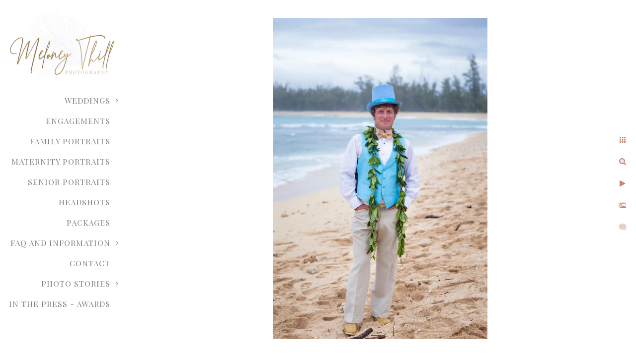

--- FILE ---
content_type: text/html; charset=utf-8
request_url: https://meloneythill.com/weddings/wedding-portfolio/y1bie0yh10e
body_size: 4014
content:
<!DOCTYPE html>
<!-- site by Good Gallery, www.goodgallery.com -->
<html class="no-js GalleryPage ">
<head>
<title>Wedding Portfolio - Meloney Thill Photography</title>
<link rel="dns-prefetch" href="//cdn.goodgallery.com" /><link rel="dns-prefetch" href="//www.google-analytics.com" />
<link rel="shortcut icon" href="//cdn.goodgallery.com/d1a792f3-4a1a-4c8d-822a-83b477ebb95a/logo/2fud4xrj/jm5f0x4hf1x.ico" />

 <meta name="robots" content="noarchive" /> 	 <link rel="canonical" href="https://meloneythill.com/weddings/wedding-portfolio/y1bie0yh10e" />
 <style type="text/css">.YB:before{content: attr(data-c);display: block;height: 150em;}</style><link rel="stylesheet" type="text/css" media="print" onload="if(media!='all')media='all'" href="//cdn.goodgallery.com/d1a792f3-4a1a-4c8d-822a-83b477ebb95a/d/Desktop-J5jDUJ7M7Pbz_J2qUhQiSQ-2-RuNZW8z1r6pwIG9reY9-dA.css" />
<script type="text/javascript" src="//cdn.goodgallery.com/d1a792f3-4a1a-4c8d-822a-83b477ebb95a/p/bundle-2teHGVEHG23F7yH4EM4Vng-20250629021656.js"></script>
<script type="text/javascript" src="//cdn.goodgallery.com/d1a792f3-4a1a-4c8d-822a-83b477ebb95a/d/PageData-374y1qs8-5ac9af2c-518a-47ec-808f-ef7ee72143fd-RuNZW8z1r6pwIG9reY9-dA-2.js"></script>
<!--[if lt IE 9]><script type="text/javascript" src="/admin/Scripts/jQuery.XDomainRequest.js"></script><![endif]-->

<meta name="twitter:card" content="photo" />
<meta name="twitter:site" content="@melthillphoto" />
<meta name="twitter:creator" content="@melthillphoto" />
<meta property="og:url" content="https://meloneythill.com/weddings/wedding-portfolio/y1bie0yh10e" />
<meta property="og:type" content="website" />
<meta property="og:site_name" content="Meloney Thill Photography" />
<meta property="og:image" content="https://cdn.goodgallery.com/d1a792f3-4a1a-4c8d-822a-83b477ebb95a/r/1024/2fuec89i/y1bie0yh10e.jpg" />
<meta property="og:title" content="Wedding Portfolio - Meloney Thill Photography" />
<meta property="og:description" />
<script type="application/ld+json">{ "@context": "https://schema.org", "@type": "Organization", "url": "https://meloneythill.com", "logo": "https://logocdn.goodgallery.com/d1a792f3-4a1a-4c8d-822a-83b477ebb95a/420x0/2fud4xrj/jm5f0x4hf1x.jpg" }</script>

<meta name="p:domain_verify" content="76669cb6f7ea9156f09ba78f47d59ce6"/>
<style type="text/css" data-id="inline">
html.js, html.js body {margin:0;padding:0;}
.elementContainer img {width:100%}
ul.GalleryUIMenu {list-style: none;margin: 0;padding: 0} ul.GalleryUIMenu a {text-decoration: none} ul.GalleryUIMenu li {position: relative; white-space: nowrap}
.GalleryUISiteNavigation {background-color: rgba(255, 255, 255, 1);width:250px}
.GalleryUIMenuTopLevel .GalleryUIMenu {display: inline-block} ul.GalleryUIMenu li, div.GalleryUIMenuSubMenuDiv li {text-transform:uppercase}
.GalleryUIMenuTopLevel .GalleryUIMenu > li {padding: 10px 10px 10px 10px;border:0px solid #FFFFFF;border-left-width:0px;border-top-width:0px;white-space:normal;text-align:right}
.GalleryUIMenu > li {color:#808080;background-color:rgba(255, 255, 255, 1);font-size:16px;letter-spacing: 1px;;position:relative}
.GalleryUIMenu > li > a {color:#808080} .GalleryUIMenu > li.Active > a {color:#808080}
.GalleryUIMenu > li.Active {color:#808080;background-color:rgba(255, 255, 255, 1)}
span.SubMenuArrow,span.SubMenuArrowLeft,span.SubMenuArrowRight,span.SubMenuArrowUp,span.SubMenuArrowDown {display:block;position:absolute;top:50%;right:10px;margin-top:-5px;height:10px;width:10px;background-color:transparent;} span.SubMenuArrowSizing {display:inline-block;width:20px;height:10px;opacity:0;margin-right:-2px;}

 .GalleryUISiteNavigation {position:fixed;top:0;left:0}
.GalleryUIMenuTopLevel .GalleryUIMenu {width:250px} .GalleryUISiteNavigation {height:100%}


html { font-family: 'Playfair Display SC', serif; } html:not(.wf-active) {font-family: serif}
.GalleryUIMenu, .GalleryUIMenu a { font-family: 'Playfair Display SC', serif; } html:not(.wf-active) .GalleryUIMenu,html:not(.wf-active) .GalleryUIMenu a {font-family: serif}
.PageTemplateText,.CaptionContainer,.PageInformationArea,.GGTextContent { font-family: 'Playfair Display SC', serif; } html:not(.wf-active) .PageTemplateText,html:not(.wf-active) .CaptionContainer,html:not(.wf-active) .PageInformationArea,html:not(.wf-active) .GGTextContent {font-family: serif}
h1, h2, h3, h4, h5, h6 { font-family: 'Playfair Display SC', serif;font-weight:700; } html:not(.wf-active) h1,html:not(.wf-active) h2,html:not(.wf-active) h3,html:not(.wf-active) h4,html:not(.wf-active) h5,html:not(.wf-active) h6 {font-family: serif}
.GalleryUIContainer .NameMark { font-family: 'Playfair Display SC', serif; } html:not(.wf-active) .GalleryUIContainer .NameMark {font-family: serif}
.GalleryMenuContent .GGMenuPageHeading { font-family: 'Playfair Display SC', serif; } html:not(.wf-active) .GalleryMenuContent .GGMenuPageHeading {font-family: serif}
.GMLabel { font-family: 'Playfair Display SC', serif; } html:not(.wf-active) .GMLabel {font-family: serif}
.GMTagline { font-family: 'Playfair Display SC', serif; } html:not(.wf-active) .GMTagline {font-family: serif}
div.GGForm label.SectionHeading { font-family: 'Playfair Display SC', serif; } html:not(.wf-active) div.GGForm label.SectionHeading {font-family: serif}
.GGHamburgerMenuLabel { font-family: 'Playfair Display SC', serif; } html:not(.wf-active) .GGHamburgerMenuLabel {font-family: serif}
h2 { font-family: 'Playfair Display SC', serif;font-weight:700; } html:not(.wf-active) h2 {font-family: serif}
h3 { font-family: 'Playfair Display SC', serif;font-weight:700; } html:not(.wf-active) h3 {font-family: serif}
h4 { font-family: 'Playfair Display SC', serif;font-weight:700; } html:not(.wf-active) h4 {font-family: serif}
h5 { font-family: 'Playfair Display SC', serif;font-weight:700; } html:not(.wf-active) h5 {font-family: serif}
h6 { font-family: 'Playfair Display SC', serif;font-weight:700; } html:not(.wf-active) h6 {font-family: serif}
h1 { line-height: 1.45; text-transform: none; text-align: left; letter-spacing: 1px; }
h2 { line-height: 1.45; text-transform: none; text-align: left; letter-spacing: 1px;  }
h3 { line-height: 1.45; text-transform: none; text-align: left; letter-spacing: 1px; }
h4 { line-height: 1.45; text-transform: none; text-align: left; letter-spacing: 1px; }
h5 { line-height: 1.45; text-transform: none; text-align: left; letter-spacing: 1px; }
h6 { line-height: 1.45; text-transform: none; text-align: left; letter-spacing: 0px; }
.PageTemplateText,.CaptionContainer,.PageInformationArea,.GGTextContent { line-height: 1.45; text-transform: none; text-align: left; }
ul.GGBottomNavigation span { font-family: 'Playfair Display SC', serif; } html:not(.wf-active) ul.GGBottomNavigation span {font-family: serif}
.GGTextContent .GGBreadCrumbs .GGBreadCrumb, .GGTextContent .GGBreadCrumb span { font-family: 'Playfair Display SC', serif; } html:not(.wf-active) .GGTextContent .GGBreadCrumbs .GGBreadCrumb,html:not(.wf-active) .GGTextContent .GGBreadCrumb span {font-family: serif}


</style>
</head>
<body data-page-type="gallery" class="GalleryUIContainer" data-page-id="5ac9af2c-518a-47ec-808f-ef7ee72143fd" data-tags="" data-menu-hash="RuNZW8z1r6pwIG9reY9-dA" data-settings-hash="J5jDUJ7M7Pbz_J2qUhQiSQ" data-fotomotoid="" data-imglocation="//cdn.goodgallery.com/d1a792f3-4a1a-4c8d-822a-83b477ebb95a/" data-cdn="//cdn.goodgallery.com/d1a792f3-4a1a-4c8d-822a-83b477ebb95a" data-stoken="374y1qs8" data-settingstemplateid="">
<div class="GalleryUIContentParent" data-pretagged="true">
<div class="GalleryUIContentContainer" data-pretagged="true">
<div class="GalleryUIContent" data-pretagged="true"><div class="CanvasContainer" data-id="y1bie0yh10e" data-pretagged="true" style="overflow:hidden;"><div class="imgContainer" style="position:absolute;"><div class="dummy" style="padding-top:149.986%;"></div><div class="elementContainer" style="position:absolute;top:0;bottom:0;left:0;right:0;overflow:hidden;"><picture><source type="image/webp" sizes="56vw" srcset="//cdn.goodgallery.com/d1a792f3-4a1a-4c8d-822a-83b477ebb95a/r/0300/2fuec89i/y1bie0yh10e.webp 200w, //cdn.goodgallery.com/d1a792f3-4a1a-4c8d-822a-83b477ebb95a/r/0300/2fuec89i/y1bie0yh10e.webp 300w, //cdn.goodgallery.com/d1a792f3-4a1a-4c8d-822a-83b477ebb95a/r/0640/2fuec89i/y1bie0yh10e.webp 480w, //cdn.goodgallery.com/d1a792f3-4a1a-4c8d-822a-83b477ebb95a/r/0800/2fuec89i/y1bie0yh10e.webp 640w, //cdn.goodgallery.com/d1a792f3-4a1a-4c8d-822a-83b477ebb95a/r/1024/2fuec89i/y1bie0yh10e.webp 800w, //cdn.goodgallery.com/d1a792f3-4a1a-4c8d-822a-83b477ebb95a/r/1280/2fuec89i/y1bie0yh10e.webp 1024w, //cdn.goodgallery.com/d1a792f3-4a1a-4c8d-822a-83b477ebb95a/r/1920/2fuec89i/y1bie0yh10e.webp 1280w, //cdn.goodgallery.com/d1a792f3-4a1a-4c8d-822a-83b477ebb95a/r/1920/2fuec89i/y1bie0yh10e.webp 1600w, //cdn.goodgallery.com/d1a792f3-4a1a-4c8d-822a-83b477ebb95a/r/2560/2fuec89i/y1bie0yh10e.webp 1920w, //cdn.goodgallery.com/d1a792f3-4a1a-4c8d-822a-83b477ebb95a/r/3200/2fuec89i/y1bie0yh10e.webp 2560w, //cdn.goodgallery.com/d1a792f3-4a1a-4c8d-822a-83b477ebb95a/r/4096/2fuec89i/y1bie0yh10e.webp 3200w" /><source type="image/jpeg" sizes="56vw" srcset="//cdn.goodgallery.com/d1a792f3-4a1a-4c8d-822a-83b477ebb95a/r/0300/2fuec89i/y1bie0yh10e.jpg 200w, //cdn.goodgallery.com/d1a792f3-4a1a-4c8d-822a-83b477ebb95a/r/0300/2fuec89i/y1bie0yh10e.jpg 300w, //cdn.goodgallery.com/d1a792f3-4a1a-4c8d-822a-83b477ebb95a/r/0640/2fuec89i/y1bie0yh10e.jpg 480w, //cdn.goodgallery.com/d1a792f3-4a1a-4c8d-822a-83b477ebb95a/r/0800/2fuec89i/y1bie0yh10e.jpg 640w, //cdn.goodgallery.com/d1a792f3-4a1a-4c8d-822a-83b477ebb95a/r/1024/2fuec89i/y1bie0yh10e.jpg 800w, //cdn.goodgallery.com/d1a792f3-4a1a-4c8d-822a-83b477ebb95a/r/1280/2fuec89i/y1bie0yh10e.jpg 1024w, //cdn.goodgallery.com/d1a792f3-4a1a-4c8d-822a-83b477ebb95a/r/1920/2fuec89i/y1bie0yh10e.jpg 1280w, //cdn.goodgallery.com/d1a792f3-4a1a-4c8d-822a-83b477ebb95a/r/1920/2fuec89i/y1bie0yh10e.jpg 1600w, //cdn.goodgallery.com/d1a792f3-4a1a-4c8d-822a-83b477ebb95a/r/2560/2fuec89i/y1bie0yh10e.jpg 1920w, //cdn.goodgallery.com/d1a792f3-4a1a-4c8d-822a-83b477ebb95a/r/3200/2fuec89i/y1bie0yh10e.jpg 2560w, //cdn.goodgallery.com/d1a792f3-4a1a-4c8d-822a-83b477ebb95a/r/4096/2fuec89i/y1bie0yh10e.jpg 3200w" /><img src="//cdn.goodgallery.com/d1a792f3-4a1a-4c8d-822a-83b477ebb95a/r/1280/2fuec89i/y1bie0yh10e.jpg" draggable="false" alt="" title="" srcset="//cdn.goodgallery.com/d1a792f3-4a1a-4c8d-822a-83b477ebb95a/r/1280/2fuec89i/y1bie0yh10e.jpg, //cdn.goodgallery.com/d1a792f3-4a1a-4c8d-822a-83b477ebb95a/r/3200/2fuec89i/y1bie0yh10e.jpg 2x" loading="lazy" /></picture></div></div></div></div>
</div>
<div class="prev"></div><div class="next"></div><span class="prev SingleImageHidden"></span><span class="next SingleImageHidden"></span>
<div class="GalleryUIThumbnailPanelContainerParent"></div>
</div>
        
<div class="GalleryUISiteNavigation"><a href="/" class="NavigationLogoTarget"><img src="https://logocdn.goodgallery.com/d1a792f3-4a1a-4c8d-822a-83b477ebb95a/420x0/2fud4xrj/jm5f0x4hf1x.jpg" alt="Meloney Thill Photography" title="Meloney Thill Photography" border="0" style="padding: 20px 20px 20px 20px;" height="138" width="210"></a><div class="GalleryUIMenuTopLevel" data-predefined="true"><div class="GalleryUIMenuContainer" data-predefined="true"><ul class="GalleryUIMenu" data-predefined="true"><li data-pid="e8fa6809-5f00-4b3b-b47c-7952bf3a02bd"><a href="/weddings">Weddings</a><span class="SubMenuArrow"> </span><span class="SubMenuArrowSizing"> </span></li><li data-pid="8ccb73c0-e6d2-48c5-b2b0-1b3043c1267b"><a href="/engagements">Engagements</a><span class="SubMenuArrowSizing"> </span></li><li data-pid="0f396a91-e9d1-418b-862c-95473fad8b7b"><a href="/family-portraits">Family Portraits</a><span class="SubMenuArrowSizing"> </span></li><li data-pid="e2ef728f-3546-44d5-b6ad-f668d1e99b1d"><a href="/maternity-portraits">Maternity Portraits</a><span class="SubMenuArrowSizing"> </span></li><li data-pid="a0434d04-bba5-4c81-8841-bbcdbcb12dc8"><a href="/senior-portraits">Senior Portraits</a><span class="SubMenuArrowSizing"> </span></li><li data-pid="33337dd2-0c98-4cee-8b8f-d0730f0fd874"><a href="/headshots">Headshots</a><span class="SubMenuArrowSizing"> </span></li><li data-pid="9881d3e0-6892-4b10-9f6c-0dcfebce6e7f"><a href="/packages">Packages</a><span class="SubMenuArrowSizing"> </span></li><li data-pid="9f5a37e6-62fd-4526-8e75-dbba9e3b2b97"><a href="/faq-information">FAQ and Information</a><span class="SubMenuArrow"> </span><span class="SubMenuArrowSizing"> </span></li><li data-pid="bcb43ed2-8ddd-480c-a5e2-0cfe46040e01"><a href="/contact">Contact</a><span class="SubMenuArrowSizing"> </span></li><li data-pid="4911d98e-22df-4817-913d-8cfea33c5885"><a href="/photo-stories">Photo Stories</a><span class="SubMenuArrow"> </span><span class="SubMenuArrowSizing"> </span></li><li data-pid="5498a1d1-9e2a-4b4d-9145-93bf4ea280f5"><a href="/press-awards">In the Press - Awards</a><span class="SubMenuArrowSizing"> </span></li></ul></div></div></div><div class="GalleryUIMenuSubLevel" style="opacity:0;display:none;z-index:10102;" data-pid="7d81be99-ed31-4c6a-8acc-97f0483f0e06"><div class="GalleryUIMenuContainer"><ul class="GalleryUIMenu"><li data-pid="9cf9dfe7-afd2-4732-b278-e76618eea1ab"><a href="/weddings/wedding-stories/moli'i-gardens-wedding">Moli'i Gardens Wedding</a></li><li data-pid="b54ced83-3b41-43f9-8d85-d1e43cad0515"><a href="/weddings/wedding-stories/marine-corp-base-kaneohe-bay">Marine Corp Base - Kaneohe Bay</a></li></ul></div></div><div class="GalleryUIMenuSubLevel" style="opacity:0;display:none;z-index:10101;" data-pid="e8fa6809-5f00-4b3b-b47c-7952bf3a02bd"><div class="GalleryUIMenuContainer"><ul class="GalleryUIMenu"><li data-pid="5ac9af2c-518a-47ec-808f-ef7ee72143fd"><a href="/weddings/wedding-portfolio">Wedding Portfolio</a><span class="SubMenuArrowSizing"> </span></li><li data-pid="7d81be99-ed31-4c6a-8acc-97f0483f0e06"><a href="/weddings/wedding-stories">Wedding Stories</a><span class="SubMenuArrow"> </span><span class="SubMenuArrowSizing"> </span></li><li data-pid="457bc4af-1787-4fc9-94eb-b1631332ea88"><a href="/weddings/wedding-anniversaries">Wedding Anniversaries</a><span class="SubMenuArrowSizing"> </span></li></ul></div></div><div class="GalleryUIMenuSubLevel" style="opacity:0;display:none;z-index:10102;" data-pid="3c00569b-3eaa-4faf-88d0-16ca7fbe0973"><div class="GalleryUIMenuContainer"><ul class="GalleryUIMenu"><li data-pid="cf905067-7e7f-4683-99ab-ed160c233f5c"><a href="/faq-information/location-directions/guadalupe-state-park">Guadalupe State Park</a></li><li data-pid="58d22d99-3e8a-402a-9dbe-2c20245d5991"><a href="/faq-information/location-directions/kualoa-regional-park">Kualoa Regional Park</a></li><li data-pid="4dd0db2f-8b4d-4abb-80a7-2015c4326a02"><a href="/faq-information/location-directions/waimanalo-beach">Waimanalo Beach</a></li><li data-pid="d4c441ca-93a3-4442-95e1-3179ff49e905"><a href="/faq-information/location-directions/makua-beach">Makua Beach</a></li></ul></div></div><div class="GalleryUIMenuSubLevel" style="opacity:0;display:none;z-index:10101;" data-pid="9f5a37e6-62fd-4526-8e75-dbba9e3b2b97"><div class="GalleryUIMenuContainer"><ul class="GalleryUIMenu"><li data-pid="89dd6307-979e-427e-a1ec-a4d831579b9f"><a href="/faq-information/frequently-asked-questions">Frequently Asked Questions</a><span class="SubMenuArrowSizing"> </span></li><li data-pid="5d4fba55-f659-47a4-9b98-d4b8fb305d72"><a href="/faq-information/reviews">Reviews</a><span class="SubMenuArrowSizing"> </span></li><li data-pid="7b5a1229-80dd-46fa-975c-efb9fbc562bf"><a href="/faq-information/dress-family-photo-session">How to Dress for your Family Photo Session</a><span class="SubMenuArrowSizing"> </span></li><li data-pid="2fa4e07f-521f-4199-8d15-51ade21ae376"><a href="/faq-information/headshot-packages">HEADSHOT PACKAGES</a><span class="SubMenuArrowSizing"> </span></li><li data-pid="c416186b-4bdf-405b-896d-2de6afea90f1"><a href="/faq-information/linkedin-profile-photos">LinkedIn Profile Photos </a><span class="SubMenuArrowSizing"> </span></li><li data-pid="3c00569b-3eaa-4faf-88d0-16ca7fbe0973"><a href="/faq-information/location-directions">Location Directions</a><span class="SubMenuArrow"> </span><span class="SubMenuArrowSizing"> </span></li></ul></div></div><div class="GalleryUIMenuSubLevel" style="opacity:0;display:none;z-index:10101;" data-pid="4911d98e-22df-4817-913d-8cfea33c5885"><div class="GalleryUIMenuContainer"><ul class="GalleryUIMenu"><li data-pid="a93125c8-e58d-4d71-a6e5-9c8cb6e19ece"><a href="/photo-stories/surprise-engagement-session-love-story-ages">Surprise Engagement Session - A love story for the ages! </a></li><li data-pid="1efb7cb9-fd70-4466-916e-ebf3e2d39e51"><a href="/photo-stories/senior-girl-portraits">Senior Girl Portraits</a></li><li data-pid="a372df66-2133-489c-9696-1f126edd8858"><a href="/photo-stories/north-shore-family-vacation">North Shore Family Vacation</a></li><li data-pid="721ba50d-7253-49f6-92e4-ddeca70f601c"><a href="/photo-stories/levy-family-san-antonio-hill-country-family-photographer">Levy Family - San Antonio and Hill Country Family Photographer</a></li></ul></div></div>
     

</body>
</html>


--- FILE ---
content_type: text/javascript
request_url: https://cdn.goodgallery.com/d1a792f3-4a1a-4c8d-822a-83b477ebb95a/d/PageData-374y1qs8-5ac9af2c-518a-47ec-808f-ef7ee72143fd-RuNZW8z1r6pwIG9reY9-dA-2.js
body_size: 75201
content:
var GGData=GGData||{};GGData['Menu-RuNZW8z1r6pwIG9reY9-dA']=GGData['Menu-RuNZW8z1r6pwIG9reY9-dA']||[{"PageID":"5b5ed01c-d7aa-433f-b61a-81e137612694","Name":"Home","Link":"/","ParentID":null,"SortOrder":0,"Children":[],"Active":false,"Count":0,"Hash":"J5jDUJ7M7Pbz_J2qUhQiSQ","SettingsPageID":"792f2a7b-d36d-49fa-b49b-76e1c8651acd","GalleryID":"2bec7518-c56e-437f-8551-4dff6705f1aa","CalculatedPageTypeID":2,"RedirectLink":null,"IsThumbnailPage":false,"PageURL":"/","Description":"San Antonio, Texas, Family portrait photographer, Engagement and  wedding photographer. Specialties also include maternity and event photography.","PageInformationTop":"\u003ctable style=\u0022width: 100%;\u0022\u003e\u003ctbody style=\u0022text-align: center;\u0022\u003e\u003ctr\u003e\u003ctd style=\u0022width: 100.0000%;\u0022\u003e\u003cggimage contenteditable=\u0022false\u0022 class=\u0022iyyyngdwhqzq\u0022 style=\u0022width: 457px;\u0022\u003e\u003cggdummy style=\u0022padding-top:56.2493%\u0022\u003e\u003c/ggdummy\u003e\u003cggimg\u003e\u003cpicture\u003e\u003csource type=\u0022image/webp\u0022 sizes=\u0022(min-width: 860px) 860px, 100vw\u0022 srcset=\u0022//cdn.goodgallery.com/d1a792f3-4a1a-4c8d-822a-83b477ebb95a/r/0200/32rkiz3m/yyyngdwhqzq.webp 200w, //cdn.goodgallery.com/d1a792f3-4a1a-4c8d-822a-83b477ebb95a/r/0300/32rkiz3m/yyyngdwhqzq.webp 300w, //cdn.goodgallery.com/d1a792f3-4a1a-4c8d-822a-83b477ebb95a/r/0480/32rkiz3m/yyyngdwhqzq.webp 480w, //cdn.goodgallery.com/d1a792f3-4a1a-4c8d-822a-83b477ebb95a/r/0640/32rkiz3m/yyyngdwhqzq.webp 640w, //cdn.goodgallery.com/d1a792f3-4a1a-4c8d-822a-83b477ebb95a/r/0800/32rkiz3m/yyyngdwhqzq.webp 800w, //cdn.goodgallery.com/d1a792f3-4a1a-4c8d-822a-83b477ebb95a/r/1024/32rkiz3m/yyyngdwhqzq.webp 1024w, //cdn.goodgallery.com/d1a792f3-4a1a-4c8d-822a-83b477ebb95a/r/1280/32rkiz3m/yyyngdwhqzq.webp 1280w, //cdn.goodgallery.com/d1a792f3-4a1a-4c8d-822a-83b477ebb95a/r/1600/32rkiz3m/yyyngdwhqzq.webp 1600w, //cdn.goodgallery.com/d1a792f3-4a1a-4c8d-822a-83b477ebb95a/r/1920/32rkiz3m/yyyngdwhqzq.webp 1920w\u0022\u003e\u003c/source\u003e\u003csource type=\u0022image/jpeg\u0022 sizes=\u0022(min-width: 860px) 860px, 100vw\u0022 srcset=\u0022//cdn.goodgallery.com/d1a792f3-4a1a-4c8d-822a-83b477ebb95a/r/0200/32rkiz3m/yyyngdwhqzq.jpg 200w, //cdn.goodgallery.com/d1a792f3-4a1a-4c8d-822a-83b477ebb95a/r/0300/32rkiz3m/yyyngdwhqzq.jpg 300w, //cdn.goodgallery.com/d1a792f3-4a1a-4c8d-822a-83b477ebb95a/r/0480/32rkiz3m/yyyngdwhqzq.jpg 480w, //cdn.goodgallery.com/d1a792f3-4a1a-4c8d-822a-83b477ebb95a/r/0640/32rkiz3m/yyyngdwhqzq.jpg 640w, //cdn.goodgallery.com/d1a792f3-4a1a-4c8d-822a-83b477ebb95a/r/0800/32rkiz3m/yyyngdwhqzq.jpg 800w, //cdn.goodgallery.com/d1a792f3-4a1a-4c8d-822a-83b477ebb95a/r/1024/32rkiz3m/yyyngdwhqzq.jpg 1024w, //cdn.goodgallery.com/d1a792f3-4a1a-4c8d-822a-83b477ebb95a/r/1280/32rkiz3m/yyyngdwhqzq.jpg 1280w, //cdn.goodgallery.com/d1a792f3-4a1a-4c8d-822a-83b477ebb95a/r/1600/32rkiz3m/yyyngdwhqzq.jpg 1600w, //cdn.goodgallery.com/d1a792f3-4a1a-4c8d-822a-83b477ebb95a/r/1920/32rkiz3m/yyyngdwhqzq.jpg 1920w\u0022\u003e\u003c/source\u003e\u003cimg src=\u0022//cdn.goodgallery.com/d1a792f3-4a1a-4c8d-822a-83b477ebb95a/r/0800/32rkiz3m/yyyngdwhqzq.jpg\u0022 draggable=\u0022false\u0022 alt=\u0022\u0022 title=\u0022\u0022 srcset=\u0022//cdn.goodgallery.com/d1a792f3-4a1a-4c8d-822a-83b477ebb95a/r/1024/32rkiz3m/yyyngdwhqzq.jpg, //cdn.goodgallery.com/d1a792f3-4a1a-4c8d-822a-83b477ebb95a/r/1920/32rkiz3m/yyyngdwhqzq.jpg 2x\u0022 loading=\u0022lazy\u0022\u003e\u003c/picture\u003e\u003c/ggimg\u003e\u003c/ggimage\u003e\u003c/td\u003e\u003c/tr\u003e\u003c/tbody\u003e\u003c/table\u003e\u003ctable style=\u0022width: 100%;\u0022\u003e\u003cthead\u003e\u003ctr\u003e\u003cth colspan=\u00223\u0022 style=\u0022width: 100%;\u0022\u003e\u003cdiv style=\u0022margin-left: 40px; text-align: center;\u0022\u003e\u003cspan style=\u0022font-size: 24px; color: rgb(163, 143, 132);\u0022\u003eSan Antonio, Hill Country Photographer\u003cbr\u003eEngagements, Family, Maternity \u0026amp; More\u003c/span\u003e\u003c/div\u003e\u003c/th\u003e\u003c/tr\u003e\u003c/thead\u003e\u003ctbody\u003e\u003ctr\u003e\u003ctd style=\u0022width: 25.0302%;\u0022\u003e                                               \u003cbr\u003e\u003c/td\u003e\u003ctd class=\u0022fr-cell-fixed \u0022 style=\u0022width: 25.0302%;\u0022\u003e\u003cggimage contenteditable=\u0022false\u0022 class=\u0022irlxoe2clke1\u0022 style=\u0022width: 366px; display: inline-block; vertical-align: bottom; margin-right: 5px; margin-left: 5px; max-width: calc(100% - 10px); text-align: center;\u0022\u003e\u003cggdummy style=\u0022padding-top:149.9925%\u0022\u003e\u003c/ggdummy\u003e\u003cggimg\u003e\u003cpicture\u003e\u003csource type=\u0022image/webp\u0022 sizes=\u0022(min-width: 860px) 287px, 100vw\u0022 srcset=\u0022//cdn.goodgallery.com/d1a792f3-4a1a-4c8d-822a-83b477ebb95a/r/0300/2k48iy3b/senior-girl-portrait.webp 200w, //cdn.goodgallery.com/d1a792f3-4a1a-4c8d-822a-83b477ebb95a/r/0300/2k48iy3b/senior-girl-portrait.webp 300w, //cdn.goodgallery.com/d1a792f3-4a1a-4c8d-822a-83b477ebb95a/r/0640/2k48iy3b/senior-girl-portrait.webp 480w, //cdn.goodgallery.com/d1a792f3-4a1a-4c8d-822a-83b477ebb95a/r/0800/2k48iy3b/senior-girl-portrait.webp 640w, //cdn.goodgallery.com/d1a792f3-4a1a-4c8d-822a-83b477ebb95a/r/1024/2k48iy3b/senior-girl-portrait.webp 800w, //cdn.goodgallery.com/d1a792f3-4a1a-4c8d-822a-83b477ebb95a/r/1280/2k48iy3b/senior-girl-portrait.webp 1024w, //cdn.goodgallery.com/d1a792f3-4a1a-4c8d-822a-83b477ebb95a/r/1920/2k48iy3b/senior-girl-portrait.webp 1280w, //cdn.goodgallery.com/d1a792f3-4a1a-4c8d-822a-83b477ebb95a/r/1920/2k48iy3b/senior-girl-portrait.webp 1600w, //cdn.goodgallery.com/d1a792f3-4a1a-4c8d-822a-83b477ebb95a/r/2560/2k48iy3b/senior-girl-portrait.webp 1920w, //cdn.goodgallery.com/d1a792f3-4a1a-4c8d-822a-83b477ebb95a/r/3200/2k48iy3b/senior-girl-portrait.webp 2560w, //cdn.goodgallery.com/d1a792f3-4a1a-4c8d-822a-83b477ebb95a/r/4096/2k48iy3b/senior-girl-portrait.webp 3200w\u0022\u003e\u003c/source\u003e\u003csource type=\u0022image/jpeg\u0022 sizes=\u0022(min-width: 860px) 287px, 100vw\u0022 srcset=\u0022//cdn.goodgallery.com/d1a792f3-4a1a-4c8d-822a-83b477ebb95a/r/0300/2k48iy3b/senior-girl-portrait.jpg 200w, //cdn.goodgallery.com/d1a792f3-4a1a-4c8d-822a-83b477ebb95a/r/0300/2k48iy3b/senior-girl-portrait.jpg 300w, //cdn.goodgallery.com/d1a792f3-4a1a-4c8d-822a-83b477ebb95a/r/0640/2k48iy3b/senior-girl-portrait.jpg 480w, //cdn.goodgallery.com/d1a792f3-4a1a-4c8d-822a-83b477ebb95a/r/0800/2k48iy3b/senior-girl-portrait.jpg 640w, //cdn.goodgallery.com/d1a792f3-4a1a-4c8d-822a-83b477ebb95a/r/1024/2k48iy3b/senior-girl-portrait.jpg 800w, //cdn.goodgallery.com/d1a792f3-4a1a-4c8d-822a-83b477ebb95a/r/1280/2k48iy3b/senior-girl-portrait.jpg 1024w, //cdn.goodgallery.com/d1a792f3-4a1a-4c8d-822a-83b477ebb95a/r/1920/2k48iy3b/senior-girl-portrait.jpg 1280w, //cdn.goodgallery.com/d1a792f3-4a1a-4c8d-822a-83b477ebb95a/r/1920/2k48iy3b/senior-girl-portrait.jpg 1600w, //cdn.goodgallery.com/d1a792f3-4a1a-4c8d-822a-83b477ebb95a/r/2560/2k48iy3b/senior-girl-portrait.jpg 1920w, //cdn.goodgallery.com/d1a792f3-4a1a-4c8d-822a-83b477ebb95a/r/3200/2k48iy3b/senior-girl-portrait.jpg 2560w, //cdn.goodgallery.com/d1a792f3-4a1a-4c8d-822a-83b477ebb95a/r/4096/2k48iy3b/senior-girl-portrait.jpg 3200w\u0022\u003e\u003c/source\u003e\u003cimg src=\u0022//cdn.goodgallery.com/d1a792f3-4a1a-4c8d-822a-83b477ebb95a/r/1024/2k48iy3b/senior-girl-portrait.jpg\u0022 draggable=\u0022false\u0022 alt=\u0022Senior Girl Portrait\u0022 title=\u0022Senior Girl Portrait\u0022 srcset=\u0022//cdn.goodgallery.com/d1a792f3-4a1a-4c8d-822a-83b477ebb95a/r/1280/2k48iy3b/senior-girl-portrait.jpg, //cdn.goodgallery.com/d1a792f3-4a1a-4c8d-822a-83b477ebb95a/r/3200/2k48iy3b/senior-girl-portrait.jpg 2x\u0022 loading=\u0022lazy\u0022\u003e\u003c/picture\u003e\u003c/ggimg\u003e\u003c/ggimage\u003e\u003cbr\u003e\u003c/td\u003e\u003ctd class=\u0022fr-cell-handler \u0022 style=\u0022width: 50%;\u0022\u003e\u003cbr\u003e\u003c/td\u003e\u003c/tr\u003e\u003c/tbody\u003e\u003c/table\u003e\u003ctable style=\u0022width: 100%;\u0022\u003e\u003ctbody\u003e\u003ctr\u003e\u003ctd style=\u0022width: 100.0000%;\u0022\u003e\u003ch3 style=\u0022text-align: center;\u0022\u003e\u003ca href=\u0022https://meloneythill.com/contact\u0022 rel=\u0022noopener noreferrer\u0022\u003e\u003cspan style=\u0022color: rgb(163, 143, 132); font-size: 18px;\u0022\u003eTAKING BOOKINGS NOW\u003c/span\u003e\u003c/a\u003e\u003c/h3\u003e\u003c/td\u003e\u003c/tr\u003e\u003c/tbody\u003e\u003c/table\u003e\u003cp\u003e\u003cbr\u003e\u003c/p\u003e","PageInformation":"\u003cp\u003e\u003cspan style=\u0022font-size: 30px; color: rgb(163, 143, 132); font-family: \u0027Playfair Display\u0027, serif;\u0022\u003eWedding and Family Photographer in San Antonio, TX | Meloney Thill Photography\u003c/span\u003e\u003c/p\u003e\u003cp\u003e\u003cspan style=\u0022font-family: \u0027Playfair Display\u0027, serif;\u0022\u003e\u003cspan style=\u0022color: rgb(163, 143, 132);\u0022\u003e\u003cbr\u003e\u003c/span\u003e\u003c/span\u003e\u003c/p\u003e\u003cp\u003e\u003cspan style=\u0022font-family: \u0027Playfair Display\u0027, serif;\u0022\u003e\u003cspan style=\u0022color: rgb(163, 143, 132);\u0022\u003eHello! I’m Meloney Thill, a professional wedding, engagement, and family photographer based in San Antonio, TX. I specialize in capturing beautiful, natural moments with a colorful, elegant, and easy-going style. Whether you’re planning your wedding, celebrating a milestone, or documenting your family’s most cherished moments, my approach focuses on telling your unique story through timeless, documentary-style photography.\u003c/span\u003e\u003c/span\u003e\u003c/p\u003e\u003cp\u003e\u003cbr\u003e\u003c/p\u003e\u003cp\u003e\u003cspan style=\u0022font-family: \u0027Playfair Display\u0027, serif;\u0022\u003e\u003cspan style=\u0022color: rgb(163, 143, 132);\u0022\u003eMy passion for photography is matched only by my commitment to excellent customer service. I am proud to have been recognized with the Best of Business Award for my area in 2019 and 2020, an honor that truly humbled me. My goal is to make every client experience memorable and enjoyable, ensuring you feel at ease as we capture the moments you’ll cherish forever.\u003c/span\u003e\u003c/span\u003e\u003c/p\u003e\u003cp\u003e\u003cbr\u003e\u003c/p\u003e\u003cp\u003e\u003cspan style=\u0022font-family: \u0027Playfair Display\u0027, serif;\u0022\u003e\u003cspan style=\u0022color: rgb(163, 143, 132);\u0022\u003eI serve not only San Antonio but also surrounding areas, including:\u003c/span\u003e\u003c/span\u003e\u003c/p\u003e\u003cul\u003e\u003cli\u003e\u003cspan style=\u0022font-family: \u0027Playfair Display\u0027, serif;\u0022\u003e\u003cspan style=\u0022color: rgb(163, 143, 132);\u0022\u003eFair Oaks Ranch\u003c/span\u003e\u003c/span\u003e\u003c/li\u003e\u003cli\u003e\u003cspan style=\u0022font-family: \u0027Playfair Display\u0027, serif;\u0022\u003e\u003cspan style=\u0022color: rgb(163, 143, 132);\u0022\u003eBoerne\u003c/span\u003e\u003c/span\u003e\u003c/li\u003e\u003cli\u003e\u003cspan style=\u0022font-family: \u0027Playfair Display\u0027, serif;\u0022\u003e\u003cspan style=\u0022color: rgb(163, 143, 132);\u0022\u003eBulverde\u003c/span\u003e\u003c/span\u003e\u003c/li\u003e\u003cli\u003e\u003cspan style=\u0022font-family: \u0027Playfair Display\u0027, serif;\u0022\u003e\u003cspan style=\u0022color: rgb(163, 143, 132);\u0022\u003eHelotes\u003c/span\u003e\u003c/span\u003e\u003c/li\u003e\u003cli\u003e\u003cspan style=\u0022font-family: \u0027Playfair Display\u0027, serif;\u0022\u003e\u003cspan style=\u0022color: rgb(163, 143, 132);\u0022\u003eSpring Branch\u003c/span\u003e\u003c/span\u003e\u003c/li\u003e\u003cli\u003e\u003cspan style=\u0022font-family: \u0027Playfair Display\u0027, serif;\u0022\u003e\u003cspan style=\u0022color: rgb(163, 143, 132);\u0022\u003eStone Oak\u003c/span\u003e\u003c/span\u003e\u003c/li\u003e\u003cli\u003e\u003cspan style=\u0022font-family: \u0027Playfair Display\u0027, serif;\u0022\u003e\u003cspan style=\u0022color: rgb(163, 143, 132);\u0022\u003eShavano Park\u003c/span\u003e\u003c/span\u003e\u003c/li\u003e\u003cli\u003e\u003cspan style=\u0022font-family: \u0027Playfair Display\u0027, serif;\u0022\u003e\u003cspan style=\u0022color: rgb(163, 143, 132);\u0022\u003eTimberwood Park\u003c/span\u003e\u003c/span\u003e\u003c/li\u003e\u003cli\u003e\u003cspan style=\u0022font-family: \u0027Playfair Display\u0027, serif;\u0022\u003e\u003cspan style=\u0022color: rgb(163, 143, 132);\u0022\u003eSeguin\u003c/span\u003e\u003c/span\u003e\u003c/li\u003e\u003cli\u003e\u003cspan style=\u0022font-family: \u0027Playfair Display\u0027, serif;\u0022\u003e\u003cspan style=\u0022color: rgb(163, 143, 132);\u0022\u003eNew Braunfels\u003cbr\u003eAnd within a 20-mile radius of these locations.\u003c/span\u003e\u003c/span\u003e\u003cspan style=\u0022font-family: \u0027Playfair Display\u0027, serif;\u0022\u003e\u003cspan style=\u0022color: rgb(163, 143, 132);\u0022\u003e\u003c/span\u003e\u003c/span\u003e\u003c/li\u003e\u003c/ul\u003e\u003cp\u003e\u003cbr\u003e\u003c/p\u003e\u003cp\u003e\u003cspan style=\u0022font-family: \u0027Playfair Display\u0027, serif;\u0022\u003e\u003cspan style=\u0022color: rgb(163, 143, 132); font-size: 18px;\u0022\u003e\u003cstrong\u003eSan Antonio, TX Wedding Photographer | Capturing Your Love Story\u003c/strong\u003e\u003c/span\u003e\u003c/span\u003e\u003c/p\u003e\u003cp\u003e\u003cspan style=\u0022font-family: \u0027Playfair Display\u0027, serif;\u0022\u003e\u003cspan style=\u0022color: rgb(163, 143, 132);\u0022\u003eChoosing the right wedding photographer is one of the most important decisions you’ll make for your big day. You deserve a photographer who can capture the essence of your love story, from the quiet moments to the lively celebrations. If you’re looking for a wedding photographer who will document your day with authentic, stunning images, you’ve come to the right place.\u003c/span\u003e\u003c/span\u003e\u003c/p\u003e\u003cp\u003e\u003cspan style=\u0022font-family: \u0027Playfair Display\u0027, serif;\u0022\u003e\u003cspan style=\u0022color: rgb(163, 143, 132);\u0022\u003eI am passionate about capturing the real, raw emotions of your wedding day. Whether it’s the anticipation while getting ready, the tear-filled walk down the aisle, or the joy of your first dance, I specialize in documenting your story from start to finish. My documentary-style photography ensures that you can relive each moment for years to come, with every photo reflecting the true spirit of your wedding.\u003c/span\u003e\u003c/span\u003e\u003c/p\u003e\u003cp\u003e\u003cspan style=\u0022font-family: \u0027Playfair Display\u0027, serif;\u0022\u003e\u003cspan style=\u0022color: rgb(163, 143, 132);\u0022\u003eI understand how important your wedding day is and how every detail counts. It’s not just about the pictures—it’s about the memories that will last a lifetime. Let me help you preserve the moments that matter most, with images that make you feel the love, joy, and excitement of your special day.\u003c/span\u003e\u003c/span\u003e\u003c/p\u003e\u003cp\u003e\u003cbr\u003e\u003c/p\u003e\u003cp\u003e\u003cspan style=\u0022font-family: \u0027Playfair Display\u0027, serif;\u0022\u003e\u003cspan style=\u0022color: rgb(163, 143, 132); font-size: 18px;\u0022\u003e\u003cstrong\u003eEngagement Photographer in San Antonio, TX | Celebrating Your Love\u003c/strong\u003e\u003c/span\u003e\u003c/span\u003e\u003c/p\u003e\u003cp\u003e\u003cspan style=\u0022font-family: \u0027Playfair Display\u0027, serif;\u0022\u003e\u003cspan style=\u0022color: rgb(163, 143, 132);\u0022\u003eEngagement sessions are one of my absolute favorite parts of the process! They offer a relaxed environment to get to know each other, build a connection, and get comfortable in front of the camera—without the pressure of your wedding day.\u003c/span\u003e\u003c/span\u003e\u003c/p\u003e\u003cp\u003e\u003cspan style=\u0022font-family: \u0027Playfair Display\u0027, serif;\u0022\u003e\u003cspan style=\u0022color: rgb(163, 143, 132);\u0022\u003eYour engagement photos are a wonderful way to tell your love story and showcase your unique personalities. Whether you prefer a simple, intimate session or a more elaborate setting, I’ll help you capture the essence of your relationship in a way that feels true to who you are as a couple.\u003c/span\u003e\u003c/span\u003e\u003c/p\u003e\u003cp\u003e\u003cspan style=\u0022font-family: \u0027Playfair Display\u0027, serif;\u0022\u003e\u003cspan style=\u0022color: rgb(163, 143, 132);\u0022\u003eThese photos make for beautiful keepsakes, such as custom guestbooks, save-the-date cards, wedding invitations, or thank-you cards. It’s an opportunity to create images that celebrate your journey together, and I would love to help you do that!\u003c/span\u003e\u003c/span\u003e\u003c/p\u003e\u003cp\u003e\u003cbr\u003e\u003c/p\u003e\u003cp\u003e\u003cspan style=\u0022font-family: \u0027Playfair Display\u0027, serif;\u0022\u003e\u003cspan style=\u0022color: rgb(163, 143, 132); font-size: 18px;\u0022\u003e\u003cstrong\u003eFamily and Portrait Photography in San Antonio, TX\u003c/strong\u003e\u003c/span\u003e\u003c/span\u003e\u003c/p\u003e\u003cp\u003e\u003cspan style=\u0022font-family: \u0027Playfair Display\u0027, serif;\u0022\u003e\u003cspan style=\u0022color: rgb(163, 143, 132);\u0022\u003eAlongside weddings and engagements, I also specialize in family photography. Whether you’re celebrating a special occasion or simply want to capture everyday moments, I approach each session with the same commitment to authenticity and storytelling. My family photos reflect the genuine connections you share, ensuring you have meaningful memories to look back on.\u003c/span\u003e\u003c/span\u003e\u003c/p\u003e\u003cp\u003e\u003cspan style=\u0022font-family: \u0027Playfair Display\u0027, serif;\u0022\u003e\u003cspan style=\u0022color: rgb(163, 143, 132);\u0022\u003e\u003c/span\u003e\u003c/span\u003e\u003cstrong\u003e\u003cbr\u003e\u003c/strong\u003e\u003c/p\u003e\u003cp\u003e\u003ca href=\u0022https://meloneythill.com/contact\u0022 rel=\u0022noopener noreferrer\u0022\u003e\u003cspan style=\u0022font-family: \u0027Playfair Display\u0027, serif;\u0022\u003e\u003cspan style=\u0022color: rgb(163, 143, 132);\u0022\u003e\u003cstrong\u003eBook Your San Antonio Wedding, Engagement, or Family Photography Session Today!\u003c/strong\u003e\u003c/span\u003e\u003c/span\u003e\u003c/a\u003e\u003c/p\u003e\u003cp\u003e\u003cspan style=\u0022font-family: \u0027Playfair Display\u0027, serif;\u0022\u003e\u003cspan style=\u0022color: rgb(163, 143, 132);\u0022\u003e\u003c/span\u003e\u003c/span\u003e\u003cbr\u003e\u003c/p\u003e\u003cp\u003e\u003cspan style=\u0022color: rgb(163, 143, 132); font-family: \u0027Playfair Display\u0027, serif;\u0022\u003eIf you’re ready to capture your most important moments with a photographer who cares about your vision, I’d love to hear from you. Let\u0027s work together to create images that will tell your story for years to come.\u003c/span\u003e\u003c/p\u003e\u003cp\u003e\u003cbr\u003e\u003c/p\u003e\u003cp\u003e\u003cbr\u003e\u003c/p\u003e\u003cp\u003e\u003cbr\u003e\u003c/p\u003e","Title":"San Antonio Hill Country Photographer: Engagements, Family and more","ShowOnMenu":false,"IsHomePage":true,"NewWindow":false,"RightClickImageProtection":true,"NextPageID":null,"PreviousPageID":null,"PageThumbnails":[],"LastImage":"dance-dock-engagement-photo","FirstImage":"come-closer-love","CopyProtectionID":5,"AllowIndexing":true,"VideoURL":null,"DisplayAsThumbnails":true,"ShowOnBottomNavigation":false,"GHash":"YjJmTrcUn1Mq-dL0evUdNg","THash":"YjJmTrcUn1Mq-dL0evUdNg","SocialNetworkData":null,"NoFollow":false,"ShowCoverImage":false,"DisableThumbnailCaptions":false,"LandingPage":false},{"PageID":"e8fa6809-5f00-4b3b-b47c-7952bf3a02bd","Name":"Weddings","Link":"/weddings","ParentID":null,"SortOrder":100,"Children":[{"PageID":"5ac9af2c-518a-47ec-808f-ef7ee72143fd","Name":"Wedding Portfolio","Link":"/weddings/wedding-portfolio","ParentID":"e8fa6809-5f00-4b3b-b47c-7952bf3a02bd","SortOrder":0,"Children":[],"Active":false,"Count":0,"Hash":"J5jDUJ7M7Pbz_J2qUhQiSQ","SettingsPageID":"792f2a7b-d36d-49fa-b49b-76e1c8651acd","GalleryID":"80272956-78e8-4973-90e0-d554a7ed48c2","CalculatedPageTypeID":2,"RedirectLink":null,"IsThumbnailPage":false,"PageURL":"/weddings/wedding-portfolio","Description":"San Antonio - Texas Wedding Photographs: Favorites - Meloney Thill Photography","PageInformationTop":"\u003ch1 style=\u0022text-align: center;\u0022\u003e\u003cspan style=\u0022color: rgb(163, 143, 132); font-size: 48px;\u0022\u003eWEDDING PHOTOGRAPHY\u003c/span\u003e\u003cbr\u003e\u003ca href=\u0022/contact\u0022\u003e\u003cspan style=\u0022font-size: 24px; color: rgb(163, 143, 132);\u0022\u003eCONTACT ME HERE FOR PACKAGES\u003c/span\u003e\u003c/a\u003e\u003c/h1\u003e","PageInformation":"\u003ch1\u003e\u003cspan style=\u0022color: rgb(163, 143, 132); font-size: 36px;\u0022\u003eWeddings and Engagements\u003c/span\u003e\u003c/h1\u003e\u003cp\u003e\u003cbr\u003e\u003c/p\u003e\u003cp\u003e\u003cspan style=\u0022font-size: 18px; font-family: \u0027Playfair Display\u0027, serif; color: rgb(163, 143, 132);\u0022\u003eMy name is Meloney Thill, and I am a San Antonio - Texas wedding, family and engagement photographer. I specialize in fun and memorable Photography sessions. I want you to enjoy each moment we work together. Some life events are so valuable and important and I want to be there to capture those memories and moments for you. I am a wedding, engagement and family photography business. My business is located in San Antonio and I travel to all surrounding areas up to Austin.  \u003c/span\u003e\u003cspan style=\u0022color: rgb(163, 143, 132);\u0022\u003e\u003cem\u003e\u003cstrong\u003e\u003cbr\u003e\u003c/strong\u003e\u003c/em\u003e\u003cbr\u003e\u003cspan style=\u0022font-size: 18px; font-family: \u0027Playfair Display\u0027, serif;\u0022\u003e\u003cstrong\u003e\u003cem\u003eAreas of service: Greater San Antonio, Stone Oak, Bulverde, Fair Oaks Ranch, Boerne, Helotes, Spring Branch, Sequin, Shavano Park, Leon Springs and New Braunfels.\u003c/em\u003e\u003c/strong\u003e\u003c/span\u003e\u003c/span\u003e\u003c/p\u003e\u003cp\u003e\u003cspan style=\u0022color: rgb(163, 143, 132);\u0022\u003e\u003cspan style=\u0022font-family: Playfair Display,serif;\u0022\u003e\u003cspan style=\u0022font-size: 18px;\u0022\u003e\u003cbr\u003e\u003c/span\u003e\u003c/span\u003e\u003c/span\u003e\u003c/p\u003e\u003cp\u003e\u003cspan style=\u0022color: rgb(163, 143, 132);\u0022\u003e\u003cspan style=\u0022font-family: Playfair Display,serif;\u0022\u003e\u003cspan style=\u0022font-size: 18px;\u0022\u003eI have had the pleasure of photographing many weddings at many beautiful venues around the Island of Hawaii where I was previously located. I am calling Texas home now and look forward to making new memories and building new long lasting relationships here. \u003cbr\u003e\u003c/span\u003e\u003c/span\u003e\u003c/span\u003e\u003c/p\u003e\u003cp\u003e\u003cspan style=\u0022color: rgb(163, 143, 132);\u0022\u003e\u003cspan style=\u0022font-family: Playfair Display,serif;\u0022\u003e\u003cspan style=\u0022font-size: 18px;\u0022\u003e\u003cbr\u003e\u003c/span\u003e\u003c/span\u003e\u003c/span\u003e\u003c/p\u003e\u003cp\u003e\u003cspan style=\u0022color: rgb(163, 143, 132);\u0022\u003e\u003cspan style=\u0022font-family: Playfair Display,serif;\u0022\u003e\u003cspan style=\u0022font-size: 18px;\u0022\u003eRight now you are making some big decisions in choosing the right photographer for you. The one that captures the moments that is most important to you as well as the relationships and bonds between you and all the important people in your life who will take captivating images that you can show your children and grand children.\u003c/span\u003e\u003c/span\u003e\u003c/span\u003e\u003c/p\u003e\u003cp\u003e\u003cspan style=\u0022color: rgb(163, 143, 132);\u0022\u003e\u003cspan style=\u0022font-family: Playfair Display,serif;\u0022\u003e\u003cspan style=\u0022font-size: 18px;\u0022\u003e\u003cbr\u003e\u003c/span\u003e\u003c/span\u003e\u003c/span\u003e\u003c/p\u003e\u003cp\u003e\u003cspan style=\u0022color: rgb(163, 143, 132);\u0022\u003e\u003cspan style=\u0022font-family: Playfair Display,serif;\u0022\u003e\u003cspan style=\u0022font-size: 18px;\u0022\u003e \u003c/span\u003e\u003c/span\u003e\u003c/span\u003e\u003c/p\u003e\u003cp\u003e\u003cspan style=\u0022color: rgb(163, 143, 132);\u0022\u003e\u003cspan style=\u0022font-family: Playfair Display,serif;\u0022\u003e\u003cspan style=\u0022font-size: 18px;\u0022\u003ePhotographing these types of moments and relationships is what I love to do. I am passionate about my job as a wedding and engagement photographer and I can’t help but be honored by the responsibility of capturing someone’s precious and sacred moments.\u003c/span\u003e\u003c/span\u003e\u003c/span\u003e\u003c/p\u003e\u003cp\u003e\u003cspan style=\u0022color: rgb(163, 143, 132);\u0022\u003e\u003cspan style=\u0022font-family: Playfair Display,serif;\u0022\u003e\u003cspan style=\u0022font-size: 18px;\u0022\u003e\u003cbr\u003e\u003c/span\u003e\u003c/span\u003e\u003c/span\u003e\u003c/p\u003e\u003cp\u003e\u003cspan style=\u0022color: rgb(163, 143, 132);\u0022\u003e\u003cspan style=\u0022font-family: Playfair Display,serif;\u0022\u003e\u003cspan style=\u0022font-size: 18px;\u0022\u003e \u003c/span\u003e\u003c/span\u003e\u003c/span\u003e\u003c/p\u003e\u003cp\u003e\u003cspan style=\u0022color: rgb(163, 143, 132);\u0022\u003e\u003cspan style=\u0022font-size: 18px; font-family: \u0027Playfair Display\u0027, serif;\u0022\u003eI value and take the time I spend with each of my wedding, engagement couples very serious. I know how important this day will be for both of you.\u003c/span\u003e\u003c/span\u003e\u003c/p\u003e\u003cp style=\u0022text-align: center;\u0022\u003e\u003cspan style=\u0022color: rgb(163, 143, 132);\u0022\u003e\u003cbr\u003e\u003ca href=\u0022/contact\u0022\u003eCONTACT ME HERE FOR WEDDING PACKAGES\u003c/a\u003e\u003c/span\u003e\u003c/p\u003e\u003cp\u003e\u003cspan style=\u0022color: rgb(163, 143, 132);\u0022\u003e\u003cbr\u003e\u003c/span\u003e\u003c/p\u003e\u003cp\u003e\u003cbr\u003e\u003c/p\u003e\u003cp\u003e \u003c/p\u003e","Title":"Wedding Portfolio","ShowOnMenu":true,"IsHomePage":false,"NewWindow":false,"RightClickImageProtection":true,"NextPageID":null,"PreviousPageID":null,"PageThumbnails":[],"LastImage":"w3bxizlydfb","FirstImage":"2eougzbaaky","CopyProtectionID":5,"AllowIndexing":true,"VideoURL":null,"DisplayAsThumbnails":true,"ShowOnBottomNavigation":true,"GHash":"TT6s-7tUTEesJ5lWNOdWYA","THash":"TT6s-7tUTEesJ5lWNOdWYA","SocialNetworkData":null,"NoFollow":false,"ShowCoverImage":false,"DisableThumbnailCaptions":false,"LandingPage":false},{"PageID":"7d81be99-ed31-4c6a-8acc-97f0483f0e06","Name":"Wedding Stories","Link":"/weddings/wedding-stories","ParentID":"e8fa6809-5f00-4b3b-b47c-7952bf3a02bd","SortOrder":100,"Children":[{"PageID":"9cf9dfe7-afd2-4732-b278-e76618eea1ab","Name":"Moli\u0027i Gardens Wedding","Link":"/weddings/wedding-stories/moli\u0027i-gardens-wedding","ParentID":"7d81be99-ed31-4c6a-8acc-97f0483f0e06","SortOrder":0,"Children":[],"Active":false,"Count":0,"Hash":"J5jDUJ7M7Pbz_J2qUhQiSQ","SettingsPageID":"792f2a7b-d36d-49fa-b49b-76e1c8651acd","GalleryID":null,"CalculatedPageTypeID":5,"RedirectLink":null,"IsThumbnailPage":false,"PageURL":"/weddings/wedding-stories/moli\u0027i-gardens-wedding","Description":"Moli\u0027i Gardens Wedding - Meloney Thill Photography","PageInformationTop":null,"PageInformation":null,"Title":"Moli\u0027i Gardens Wedding","ShowOnMenu":true,"IsHomePage":false,"NewWindow":false,"RightClickImageProtection":true,"NextPageID":null,"PreviousPageID":null,"PageThumbnails":[],"LastImage":null,"FirstImage":null,"CopyProtectionID":5,"AllowIndexing":true,"VideoURL":null,"DisplayAsThumbnails":true,"ShowOnBottomNavigation":true,"GHash":null,"THash":null,"SocialNetworkData":null,"NoFollow":false,"ShowCoverImage":false,"DisableThumbnailCaptions":false,"LandingPage":false},{"PageID":"b54ced83-3b41-43f9-8d85-d1e43cad0515","Name":"Marine Corp Base - Kaneohe Bay","Link":"/weddings/wedding-stories/marine-corp-base-kaneohe-bay","ParentID":"7d81be99-ed31-4c6a-8acc-97f0483f0e06","SortOrder":100,"Children":[],"Active":false,"Count":0,"Hash":"J5jDUJ7M7Pbz_J2qUhQiSQ","SettingsPageID":"792f2a7b-d36d-49fa-b49b-76e1c8651acd","GalleryID":null,"CalculatedPageTypeID":5,"RedirectLink":null,"IsThumbnailPage":false,"PageURL":"/weddings/wedding-stories/marine-corp-base-kaneohe-bay","Description":"Wedding photography from a Marine Corp Base - Kaneohe Bay event in Honolulu, Hawaii. Includes getting ready, ceremony and reception coverage","PageInformationTop":null,"PageInformation":null,"Title":"Marine Corp Base - Kaneohe Bay Wedding: Honolulu Wedding photographer Meloney Thill","ShowOnMenu":true,"IsHomePage":false,"NewWindow":false,"RightClickImageProtection":true,"NextPageID":null,"PreviousPageID":null,"PageThumbnails":[],"LastImage":null,"FirstImage":null,"CopyProtectionID":5,"AllowIndexing":true,"VideoURL":null,"DisplayAsThumbnails":true,"ShowOnBottomNavigation":true,"GHash":null,"THash":null,"SocialNetworkData":null,"NoFollow":false,"ShowCoverImage":false,"DisableThumbnailCaptions":false,"LandingPage":false}],"Active":false,"Count":0,"Hash":"J5jDUJ7M7Pbz_J2qUhQiSQ","SettingsPageID":"792f2a7b-d36d-49fa-b49b-76e1c8651acd","GalleryID":null,"CalculatedPageTypeID":4,"RedirectLink":null,"IsThumbnailPage":false,"PageURL":"/weddings/wedding-stories","Description":"Wedding Albums \u0026 Engagement Albums: Documentary storytelling - Meloney Thill Wedding photographer","PageInformationTop":null,"PageInformation":null,"Title":"Wedding and Engagement Events: Documentary storytelling ","ShowOnMenu":true,"IsHomePage":false,"NewWindow":false,"RightClickImageProtection":true,"NextPageID":null,"PreviousPageID":null,"PageThumbnails":[],"LastImage":null,"FirstImage":null,"CopyProtectionID":3,"AllowIndexing":true,"VideoURL":null,"DisplayAsThumbnails":true,"ShowOnBottomNavigation":true,"GHash":null,"THash":"1B2M2Y8AsgTpgAmY7PhCfg","SocialNetworkData":null,"NoFollow":false,"ShowCoverImage":false,"DisableThumbnailCaptions":false,"LandingPage":false},{"PageID":"457bc4af-1787-4fc9-94eb-b1631332ea88","Name":"Wedding Anniversaries","Link":"/weddings/wedding-anniversaries","ParentID":"e8fa6809-5f00-4b3b-b47c-7952bf3a02bd","SortOrder":200,"Children":[],"Active":false,"Count":0,"Hash":"J5jDUJ7M7Pbz_J2qUhQiSQ","SettingsPageID":"792f2a7b-d36d-49fa-b49b-76e1c8651acd","GalleryID":"b8e119bb-1b0f-4e1f-813d-66529da5f7dd","CalculatedPageTypeID":2,"RedirectLink":null,"IsThumbnailPage":false,"PageURL":"/weddings/wedding-anniversaries","Description":"San Antonio - Texas Photographer - Portfolio photos of families and couples celebrating their wedding anniversaries","PageInformationTop":null,"PageInformation":"\u003ch1\u003e\u003cspan style=\u0022color: rgb(163, 143, 132); font-size: 30px;\u0022\u003eMeloney Thill Photography - San Antonio photographer\u003c/span\u003e\u003c/h1\u003e\u003cp\u003e\u003cbr\u003e\u003c/p\u003e\u003ch2\u003e\u003cspan style=\u0022color: rgb(163, 143, 132); font-size: 24px;\u0022\u003eWedding Anniversaries \u003c/span\u003e\u003c/h2\u003e\u003cp\u003e\u003cspan style=\u0022color: rgb(163, 143, 132);\u0022\u003eWhether you are celebrating your 1 year or 20 years wedding anniversary, I would love to capture these special moment for you and externalize it in a photo album. Each year that passes should be celebrated.\u003c/span\u003e\u003c/p\u003e\u003cp\u003e\u003cspan style=\u0022color: rgb(163, 143, 132);\u0022\u003e\u003cbr\u003e\u003cbr\u003eSometimes our lives are so filled with all the busy things we do that we forget to stop and just take some time with that special person in your life. A wedding anniversary is always a good reminder to make time for each other. My family photos are always just that - family photos with the kids and sometimes the grand parents and so on. I always forget to get just a few photos of just us (me and my husband). I have now made it a priority to get couples photos of just the two of us on our anniversary so we will always have those special moments between us to treasure. You will also find later in life these photos are something your children will love.\u003cbr\u003e\u003cbr\u003eAnniversary photo sessions are a bit different from a family session as this is just a session for the two of you celebrating your time together and your love for one another.\u003c/span\u003e\u003c/p\u003e\u003cp\u003e\u003cbr\u003e\u003c/p\u003e\u003ctable style=\u0022width: 100%;\u0022\u003e\u003ctbody\u003e\u003ctr\u003e\u003ctd style=\u0022width: 50%; text-align: center;\u0022\u003eLet\u0027s Schedule your anniversary photo session\u003cbr\u003e\u003ca href=\u0022/contact\u0022\u003eContact me here\u003c/a\u003e\u003c/td\u003e\u003ctd style=\u0022width: 50.0000%;\u0022\u003e\u003cggimage class=\u0022i133500v0hyw fr-fic fr-dii\u0022 style=\u0022width: 100%;\u0022 contenteditable=\u0022false\u0022\u003e\u003cggdummy style=\u0022padding-top:66.6667%\u0022\u003e\u003c/ggdummy\u003e\u003cggimg\u003e\u003cpicture\u003e\u003csource type=\u0022image/webp\u0022 sizes=\u0022(min-width: 860px) 430px, 100vw\u0022 srcset=\u0022//cdn.goodgallery.com/d1a792f3-4a1a-4c8d-822a-83b477ebb95a/r/0200/2fudpnd6/makua-beach-family-photographer.webp 200w, //cdn.goodgallery.com/d1a792f3-4a1a-4c8d-822a-83b477ebb95a/r/0300/2fudpnd6/makua-beach-family-photographer.webp 300w, //cdn.goodgallery.com/d1a792f3-4a1a-4c8d-822a-83b477ebb95a/r/0480/2fudpnd6/makua-beach-family-photographer.webp 480w, //cdn.goodgallery.com/d1a792f3-4a1a-4c8d-822a-83b477ebb95a/r/0640/2fudpnd6/makua-beach-family-photographer.webp 640w, //cdn.goodgallery.com/d1a792f3-4a1a-4c8d-822a-83b477ebb95a/r/0800/2fudpnd6/makua-beach-family-photographer.webp 800w, //cdn.goodgallery.com/d1a792f3-4a1a-4c8d-822a-83b477ebb95a/r/1024/2fudpnd6/makua-beach-family-photographer.webp 1024w, //cdn.goodgallery.com/d1a792f3-4a1a-4c8d-822a-83b477ebb95a/r/1280/2fudpnd6/makua-beach-family-photographer.webp 1280w, //cdn.goodgallery.com/d1a792f3-4a1a-4c8d-822a-83b477ebb95a/r/1600/2fudpnd6/makua-beach-family-photographer.webp 1600w, //cdn.goodgallery.com/d1a792f3-4a1a-4c8d-822a-83b477ebb95a/r/1920/2fudpnd6/makua-beach-family-photographer.webp 1920w, //cdn.goodgallery.com/d1a792f3-4a1a-4c8d-822a-83b477ebb95a/r/2560/2fudpnd6/makua-beach-family-photographer.webp 2560w, //cdn.goodgallery.com/d1a792f3-4a1a-4c8d-822a-83b477ebb95a/r/3200/2fudpnd6/makua-beach-family-photographer.webp 3200w, //cdn.goodgallery.com/d1a792f3-4a1a-4c8d-822a-83b477ebb95a/r/4096/2fudpnd6/makua-beach-family-photographer.webp 4096w, //cdn.goodgallery.com/d1a792f3-4a1a-4c8d-822a-83b477ebb95a/r/6000/2fudpnd6/makua-beach-family-photographer.webp 6000w\u0022\u003e\u003c/source\u003e\u003csource type=\u0022image/jpeg\u0022 sizes=\u0022(min-width: 860px) 430px, 100vw\u0022 srcset=\u0022//cdn.goodgallery.com/d1a792f3-4a1a-4c8d-822a-83b477ebb95a/r/0200/2fudpnd6/makua-beach-family-photographer.jpg 200w, //cdn.goodgallery.com/d1a792f3-4a1a-4c8d-822a-83b477ebb95a/r/0300/2fudpnd6/makua-beach-family-photographer.jpg 300w, //cdn.goodgallery.com/d1a792f3-4a1a-4c8d-822a-83b477ebb95a/r/0480/2fudpnd6/makua-beach-family-photographer.jpg 480w, //cdn.goodgallery.com/d1a792f3-4a1a-4c8d-822a-83b477ebb95a/r/0640/2fudpnd6/makua-beach-family-photographer.jpg 640w, //cdn.goodgallery.com/d1a792f3-4a1a-4c8d-822a-83b477ebb95a/r/0800/2fudpnd6/makua-beach-family-photographer.jpg 800w, //cdn.goodgallery.com/d1a792f3-4a1a-4c8d-822a-83b477ebb95a/r/1024/2fudpnd6/makua-beach-family-photographer.jpg 1024w, //cdn.goodgallery.com/d1a792f3-4a1a-4c8d-822a-83b477ebb95a/r/1280/2fudpnd6/makua-beach-family-photographer.jpg 1280w, //cdn.goodgallery.com/d1a792f3-4a1a-4c8d-822a-83b477ebb95a/r/1600/2fudpnd6/makua-beach-family-photographer.jpg 1600w, //cdn.goodgallery.com/d1a792f3-4a1a-4c8d-822a-83b477ebb95a/r/1920/2fudpnd6/makua-beach-family-photographer.jpg 1920w, //cdn.goodgallery.com/d1a792f3-4a1a-4c8d-822a-83b477ebb95a/r/2560/2fudpnd6/makua-beach-family-photographer.jpg 2560w, //cdn.goodgallery.com/d1a792f3-4a1a-4c8d-822a-83b477ebb95a/r/3200/2fudpnd6/makua-beach-family-photographer.jpg 3200w, //cdn.goodgallery.com/d1a792f3-4a1a-4c8d-822a-83b477ebb95a/r/4096/2fudpnd6/makua-beach-family-photographer.jpg 4096w, //cdn.goodgallery.com/d1a792f3-4a1a-4c8d-822a-83b477ebb95a/r/6000/2fudpnd6/makua-beach-family-photographer.jpg 6000w\u0022\u003e\u003c/source\u003e\u003cimg src=\u0022//cdn.goodgallery.com/d1a792f3-4a1a-4c8d-822a-83b477ebb95a/r/0800/2fudpnd6/makua-beach-family-photographer.jpg\u0022 draggable=\u0022false\u0022 alt=\u0022Makua Beach Family Photographer\u0022 title=\u0022Makua Beach Family Photographer\u0022 srcset=\u0022//cdn.goodgallery.com/d1a792f3-4a1a-4c8d-822a-83b477ebb95a/r/1024/2fudpnd6/makua-beach-family-photographer.jpg, //cdn.goodgallery.com/d1a792f3-4a1a-4c8d-822a-83b477ebb95a/r/2560/2fudpnd6/makua-beach-family-photographer.jpg 2x\u0022 loading=\u0022lazy\u0022\u003e\u003c/picture\u003e\u003c/ggimg\u003e\u003c/ggimage\u003e\u003c/td\u003e\u003c/tr\u003e\u003c/tbody\u003e\u003c/table\u003e\u003cp\u003e\u003cspan style=\u0022color: rgb(163, 143, 132);\u0022\u003e\u003cbr\u003eMeloney Thill is a San Antonio Portrait photographer specializing in Family photos, Weddings, Elopements and Couples Portraits. She is currently available anywhere in and around the San Antonio Texas area.\u003c/span\u003e\u003cbr\u003e\u003cspan style=\u0022color: rgb(163, 143, 132);\u0022\u003eAreas of Service: Fair Oaks Ranch, Bulverde, New Braunfels, Boerne, Helotes, Spring Branch, Sequin, Stone Oak, Shavano Park and Leon Springs. \u003c/span\u003e\u003c/p\u003e\u003chr\u003e\u003cp\u003e\u003cbr\u003e\u003c/p\u003e","Title":"Wedding Anniversaries","ShowOnMenu":true,"IsHomePage":false,"NewWindow":false,"RightClickImageProtection":true,"NextPageID":null,"PreviousPageID":null,"PageThumbnails":[],"LastImage":"pc5kabh2e2z","FirstImage":"bb1sp4o03qu","CopyProtectionID":5,"AllowIndexing":true,"VideoURL":null,"DisplayAsThumbnails":true,"ShowOnBottomNavigation":true,"GHash":"HsXDgEPAzQ5Q-3izmI4lhw","THash":"HsXDgEPAzQ5Q-3izmI4lhw","SocialNetworkData":null,"NoFollow":false,"ShowCoverImage":false,"DisableThumbnailCaptions":false,"LandingPage":false}],"Active":false,"Count":0,"Hash":"J5jDUJ7M7Pbz_J2qUhQiSQ","SettingsPageID":"792f2a7b-d36d-49fa-b49b-76e1c8651acd","GalleryID":null,"CalculatedPageTypeID":4,"RedirectLink":null,"IsThumbnailPage":false,"PageURL":"/weddings","Description":null,"PageInformationTop":null,"PageInformation":null,"Title":"Weddings","ShowOnMenu":true,"IsHomePage":false,"NewWindow":false,"RightClickImageProtection":true,"NextPageID":null,"PreviousPageID":null,"PageThumbnails":[],"LastImage":null,"FirstImage":null,"CopyProtectionID":3,"AllowIndexing":true,"VideoURL":null,"DisplayAsThumbnails":true,"ShowOnBottomNavigation":true,"GHash":null,"THash":"149AeKZ63xsA_jkDXQmhvw","SocialNetworkData":null,"NoFollow":false,"ShowCoverImage":false,"DisableThumbnailCaptions":false,"LandingPage":false},{"PageID":"355f32d5-3004-4876-88f6-b5e1cd667fb8","Name":"Legal","Link":"/legal","ParentID":null,"SortOrder":200,"Children":[{"PageID":"c2981043-a575-48d8-bd0e-030337925d00","Name":"Copyright","Link":"/legal/copyright","ParentID":"355f32d5-3004-4876-88f6-b5e1cd667fb8","SortOrder":0,"Children":[],"Active":false,"Count":0,"Hash":"J5jDUJ7M7Pbz_J2qUhQiSQ","SettingsPageID":"792f2a7b-d36d-49fa-b49b-76e1c8651acd","GalleryID":null,"CalculatedPageTypeID":5,"RedirectLink":null,"IsThumbnailPage":false,"PageURL":"/legal/copyright","Description":"The images and content found on this website is owned by San Antonio, Texas Photographer Meloney Thill. Everything is protected under U.S. Copyright law","PageInformationTop":null,"PageInformation":null,"Title":"Copyright","ShowOnMenu":false,"IsHomePage":false,"NewWindow":false,"RightClickImageProtection":true,"NextPageID":null,"PreviousPageID":null,"PageThumbnails":[],"LastImage":null,"FirstImage":null,"CopyProtectionID":3,"AllowIndexing":true,"VideoURL":null,"DisplayAsThumbnails":true,"ShowOnBottomNavigation":false,"GHash":null,"THash":null,"SocialNetworkData":null,"NoFollow":false,"ShowCoverImage":false,"DisableThumbnailCaptions":false,"LandingPage":false},{"PageID":"61954b9e-8f56-4608-8d85-8acee8a1c38f","Name":"Terms and conditions","Link":"/legal/terms-conditions","ParentID":"355f32d5-3004-4876-88f6-b5e1cd667fb8","SortOrder":100,"Children":[],"Active":false,"Count":0,"Hash":"J5jDUJ7M7Pbz_J2qUhQiSQ","SettingsPageID":"792f2a7b-d36d-49fa-b49b-76e1c8651acd","GalleryID":null,"CalculatedPageTypeID":5,"RedirectLink":null,"IsThumbnailPage":false,"PageURL":"/legal/terms-conditions","Description":"Meloney Thill Photography - Terms and conditions for using this site","PageInformationTop":null,"PageInformation":null,"Title":"Terms and conditions","ShowOnMenu":false,"IsHomePage":false,"NewWindow":false,"RightClickImageProtection":true,"NextPageID":null,"PreviousPageID":null,"PageThumbnails":[],"LastImage":null,"FirstImage":null,"CopyProtectionID":3,"AllowIndexing":true,"VideoURL":null,"DisplayAsThumbnails":true,"ShowOnBottomNavigation":false,"GHash":null,"THash":null,"SocialNetworkData":null,"NoFollow":false,"ShowCoverImage":false,"DisableThumbnailCaptions":false,"LandingPage":false},{"PageID":"2605396a-1d0f-4849-819f-b385b9a3d3b6","Name":"Privacy policy","Link":"/legal/privacy-policy","ParentID":"355f32d5-3004-4876-88f6-b5e1cd667fb8","SortOrder":200,"Children":[],"Active":false,"Count":0,"Hash":"J5jDUJ7M7Pbz_J2qUhQiSQ","SettingsPageID":"792f2a7b-d36d-49fa-b49b-76e1c8651acd","GalleryID":null,"CalculatedPageTypeID":5,"RedirectLink":null,"IsThumbnailPage":false,"PageURL":"/legal/privacy-policy","Description":"Meloney Thill Photography - Privacy Policy ","PageInformationTop":null,"PageInformation":null,"Title":"Privacy policy","ShowOnMenu":false,"IsHomePage":false,"NewWindow":false,"RightClickImageProtection":true,"NextPageID":null,"PreviousPageID":null,"PageThumbnails":[],"LastImage":null,"FirstImage":null,"CopyProtectionID":5,"AllowIndexing":true,"VideoURL":null,"DisplayAsThumbnails":true,"ShowOnBottomNavigation":false,"GHash":null,"THash":null,"SocialNetworkData":null,"NoFollow":false,"ShowCoverImage":false,"DisableThumbnailCaptions":false,"LandingPage":false}],"Active":false,"Count":0,"Hash":"J5jDUJ7M7Pbz_J2qUhQiSQ","SettingsPageID":"792f2a7b-d36d-49fa-b49b-76e1c8651acd","GalleryID":null,"CalculatedPageTypeID":5,"RedirectLink":null,"IsThumbnailPage":false,"PageURL":"/legal","Description":"Meloney Thill Photographer - Legal information","PageInformationTop":null,"PageInformation":null,"Title":"Legal","ShowOnMenu":false,"IsHomePage":false,"NewWindow":false,"RightClickImageProtection":true,"NextPageID":null,"PreviousPageID":null,"PageThumbnails":[],"LastImage":null,"FirstImage":null,"CopyProtectionID":5,"AllowIndexing":true,"VideoURL":null,"DisplayAsThumbnails":true,"ShowOnBottomNavigation":false,"GHash":null,"THash":"1B2M2Y8AsgTpgAmY7PhCfg","SocialNetworkData":null,"NoFollow":false,"ShowCoverImage":false,"DisableThumbnailCaptions":false,"LandingPage":false},{"PageID":"8ccb73c0-e6d2-48c5-b2b0-1b3043c1267b","Name":"Engagements","Link":"/engagements","ParentID":null,"SortOrder":300,"Children":[],"Active":false,"Count":0,"Hash":"J5jDUJ7M7Pbz_J2qUhQiSQ","SettingsPageID":"792f2a7b-d36d-49fa-b49b-76e1c8651acd","GalleryID":"0e96bd75-0957-4ded-97e6-978df6d45662","CalculatedPageTypeID":2,"RedirectLink":null,"IsThumbnailPage":false,"PageURL":"/engagements","Description":"San Antonio, Hill Country Engagement Photography portfolio and information","PageInformationTop":"\u003ch1 style=\u0022text-align: center;\u0022\u003e\u003cspan style=\u0022color: rgb(163, 143, 132); font-size: 36px; font-family: \u0027Playfair Display\u0027, serif;\u0022\u003eEngagement Photography\u003c/span\u003e\u003c/h1\u003e\u003cp\u003e\u003cspan style=\u0022color: rgb(163, 143, 132);\u0022\u003e\u003cbr\u003e\u003c/span\u003e\u003c/p\u003e\u003cp style=\u0022text-align: center;\u0022\u003e\u003cspan style=\u0022color: rgb(163, 143, 132);\u0022\u003eLooking for an engagement photographer in San Antonio or the stunning Hill Country, Texas? Whether you\u0027re planning a scenic session amidst the rolling hills or prefer an urban backdrop in San Antonio, our professional engagement photography services are designed to capture your unique love story. \u003cbr\u003e\u003cbr\u003eAs a seasoned engagement photographer, I specialize in creating beautiful, intimate images that reflect your connection and emotions of this exciting time. From the vibrant city streets of San Antonio down by the river walk or the natural beauty of the Hill Country, every engagement shoot is customized to highlight what makes your relationship special.\u003c/span\u003e\u003cbr\u003e\u003cstrong\u003e\u003cbr\u003e\u003c/strong\u003e\u003ca href=\u0022/contact\u0022\u003e\u003cspan style=\u0022color: rgb(163, 143, 132);\u0022\u003e\u003cstrong\u003eCONTACT ME HERE\u003c/strong\u003e\u003c/span\u003e\u003c/a\u003e\u003cbr\u003e\u003cbr\u003e\u003c/p\u003e\u003ch2 style=\u0022text-align: center;\u0022\u003e\u003cspan style=\u0022color: rgb(163, 143, 132);\u0022\u003e \u003c/span\u003e\u003c/h2\u003e\u003ctable style=\u0022width: 100%;\u0022\u003e\u003ctbody\u003e\u003ctr\u003e\u003ctd style=\u0022width: 100.0000%;\u0022\u003e\u003cspan style=\u0022color: rgb(163, 143, 132);\u0022\u003e\u003cggimage contenteditable=\u0022false\u0022 class=\u0022ivjje33x4pub\u0022 style=\u0022width:100%;\u0022\u003e\u003cggdummy style=\u0022padding-top:66.6667%\u0022\u003e\u003c/ggdummy\u003e\u003cggimg\u003e\u003cpicture\u003e\u003csource type=\u0022image/webp\u0022 sizes=\u0022(min-width: 860px) 860px, 100vw\u0022 srcset=\u0022//cdn.goodgallery.com/d1a792f3-4a1a-4c8d-822a-83b477ebb95a/r/0200/2fud4yxz/couple-love.webp 200w, //cdn.goodgallery.com/d1a792f3-4a1a-4c8d-822a-83b477ebb95a/r/0300/2fud4yxz/couple-love.webp 300w, //cdn.goodgallery.com/d1a792f3-4a1a-4c8d-822a-83b477ebb95a/r/0480/2fud4yxz/couple-love.webp 480w, //cdn.goodgallery.com/d1a792f3-4a1a-4c8d-822a-83b477ebb95a/r/0640/2fud4yxz/couple-love.webp 640w, //cdn.goodgallery.com/d1a792f3-4a1a-4c8d-822a-83b477ebb95a/r/0800/2fud4yxz/couple-love.webp 800w, //cdn.goodgallery.com/d1a792f3-4a1a-4c8d-822a-83b477ebb95a/r/1024/2fud4yxz/couple-love.webp 1024w, //cdn.goodgallery.com/d1a792f3-4a1a-4c8d-822a-83b477ebb95a/r/1280/2fud4yxz/couple-love.webp 1280w, //cdn.goodgallery.com/d1a792f3-4a1a-4c8d-822a-83b477ebb95a/r/1600/2fud4yxz/couple-love.webp 1600w, //cdn.goodgallery.com/d1a792f3-4a1a-4c8d-822a-83b477ebb95a/r/1920/2fud4yxz/couple-love.webp 1920w, //cdn.goodgallery.com/d1a792f3-4a1a-4c8d-822a-83b477ebb95a/r/2560/2fud4yxz/couple-love.webp 2560w, //cdn.goodgallery.com/d1a792f3-4a1a-4c8d-822a-83b477ebb95a/r/3200/2fud4yxz/couple-love.webp 3200w, //cdn.goodgallery.com/d1a792f3-4a1a-4c8d-822a-83b477ebb95a/r/4096/2fud4yxz/couple-love.webp 4096w\u0022\u003e\u003c/source\u003e\u003csource type=\u0022image/jpeg\u0022 sizes=\u0022(min-width: 860px) 860px, 100vw\u0022 srcset=\u0022//cdn.goodgallery.com/d1a792f3-4a1a-4c8d-822a-83b477ebb95a/r/0200/2fud4yxz/couple-love.jpg 200w, //cdn.goodgallery.com/d1a792f3-4a1a-4c8d-822a-83b477ebb95a/r/0300/2fud4yxz/couple-love.jpg 300w, //cdn.goodgallery.com/d1a792f3-4a1a-4c8d-822a-83b477ebb95a/r/0480/2fud4yxz/couple-love.jpg 480w, //cdn.goodgallery.com/d1a792f3-4a1a-4c8d-822a-83b477ebb95a/r/0640/2fud4yxz/couple-love.jpg 640w, //cdn.goodgallery.com/d1a792f3-4a1a-4c8d-822a-83b477ebb95a/r/0800/2fud4yxz/couple-love.jpg 800w, //cdn.goodgallery.com/d1a792f3-4a1a-4c8d-822a-83b477ebb95a/r/1024/2fud4yxz/couple-love.jpg 1024w, //cdn.goodgallery.com/d1a792f3-4a1a-4c8d-822a-83b477ebb95a/r/1280/2fud4yxz/couple-love.jpg 1280w, //cdn.goodgallery.com/d1a792f3-4a1a-4c8d-822a-83b477ebb95a/r/1600/2fud4yxz/couple-love.jpg 1600w, //cdn.goodgallery.com/d1a792f3-4a1a-4c8d-822a-83b477ebb95a/r/1920/2fud4yxz/couple-love.jpg 1920w, //cdn.goodgallery.com/d1a792f3-4a1a-4c8d-822a-83b477ebb95a/r/2560/2fud4yxz/couple-love.jpg 2560w, //cdn.goodgallery.com/d1a792f3-4a1a-4c8d-822a-83b477ebb95a/r/3200/2fud4yxz/couple-love.jpg 3200w, //cdn.goodgallery.com/d1a792f3-4a1a-4c8d-822a-83b477ebb95a/r/4096/2fud4yxz/couple-love.jpg 4096w\u0022\u003e\u003c/source\u003e\u003cimg src=\u0022//cdn.goodgallery.com/d1a792f3-4a1a-4c8d-822a-83b477ebb95a/r/0800/2fud4yxz/couple-love.jpg\u0022 draggable=\u0022false\u0022 alt=\u0022Couple in Love\u0022 title=\u0022Couple in Love\u0022 srcset=\u0022//cdn.goodgallery.com/d1a792f3-4a1a-4c8d-822a-83b477ebb95a/r/1024/2fud4yxz/couple-love.jpg, //cdn.goodgallery.com/d1a792f3-4a1a-4c8d-822a-83b477ebb95a/r/2560/2fud4yxz/couple-love.jpg 2x\u0022 loading=\u0022lazy\u0022\u003e\u003c/picture\u003e\u003c/ggimg\u003e\u003c/ggimage\u003e\u003c/span\u003e\u003c/td\u003e\u003c/tr\u003e\u003c/tbody\u003e\u003c/table\u003e\u003ch2 style=\u0022text-align: center;\u0022\u003e\u003cspan style=\u0022color: rgb(163, 143, 132);\u0022\u003e\u003ca href=\u0022/packages\u0022\u003eENGAGEMENT PACKAGES\u003c/a\u003e\u003c/span\u003e\u003c/h2\u003e","PageInformation":"\u003ch1\u003e\u003cspan style=\u0022color: rgb(163, 143, 132);\u0022\u003eWhy Choose Us for Your Engagement Photos?\u003c/span\u003e\u003c/h1\u003e\u003ch2\u003e\u003cspan style=\u0022color: rgb(163, 143, 132);\u0022\u003eExpertise \u0026amp; Experience\u003c/span\u003e\u003c/h2\u003e\u003cp\u003e\u003cspan style=\u0022color: rgb(163, 143, 132);\u0022\u003e\u003cbr\u003eWith years of experience as an engagement photographer in San Antonio and the Hill Country, we know how to make you feel comfortable, relaxed, and beautiful in front of the camera. Our goal is to capture the true essence of your relationship, ensuring that each photo reflects your unique personality and connection.\u003c/span\u003e\u003c/p\u003e\u003ch2\u003e\u003cspan style=\u0022color: rgb(163, 143, 132);\u0022\u003eLocal Knowledge of San Antonio \u0026amp; Hill Country\u003c/span\u003e\u003c/h2\u003e\u003cp\u003e\u003cspan style=\u0022color: rgb(163, 143, 132);\u0022\u003e\u003cbr\u003eSan Antonio and the surrounding Hill Country offer some of the most picturesque locations for engagement photography, and we know all the hidden gems. From the historic beauty of the Alamo and the River Walk to the breathtaking vistas and wildflower fields of the Hill Country, we can suggest the perfect setting for your shoot.\u003c/span\u003e\u003c/p\u003e\u003ch2\u003e\u003cspan style=\u0022color: rgb(163, 143, 132);\u0022\u003eCustomized Engagement Sessions\u003c/span\u003e\u003c/h2\u003e\u003cp\u003e\u003cspan style=\u0022color: rgb(163, 143, 132);\u0022\u003e\u003cbr\u003eEvery couple is unique, and so is every engagement photo session. We take the time to get to know you and your partner, so we can tailor the shoot to match your style and preferences. Whether you\u0027re looking for a classic, romantic shoot or something fun and adventurous, we’ll work with you to bring your vision to life.\u003c/span\u003e\u003c/p\u003e\u003ch2\u003e\u003cspan style=\u0022color: rgb(163, 143, 132);\u0022\u003eRelaxed and Fun Experience\u003c/span\u003e\u003c/h2\u003e\u003cp\u003e\u003cspan style=\u0022color: rgb(163, 143, 132);\u0022\u003e\u003cbr\u003eEngagement sessions should be a joyful, relaxed experience. Our approach is to make sure you feel at ease and have fun while capturing those special moments. We’ll guide you through poses and help you feel natural in front of the camera, creating beautiful, candid photos that showcase your love.\u003c/span\u003e\u003c/p\u003e\u003ch3\u003e\u003cspan style=\u0022color: rgb(163, 143, 132);\u0022\u003e\u003cstrong\u003eEngagement Photography Locations in San Antonio \u0026amp; Hill Country\u003c/strong\u003e\u003c/span\u003e\u003c/h3\u003e\u003cp\u003e\u003cspan style=\u0022color: rgb(163, 143, 132);\u0022\u003eSan Antonio and the surrounding Hill Country offer an array of stunning locations perfect for engagement photos. Whether you\u0027re drawn to natural landscapes or historic architecture, we have the ideal setting for your session:\u003c/span\u003e\u003c/p\u003e\u003cul\u003e\u003cli\u003e\u003cspan style=\u0022color: rgb(163, 143, 132);\u0022\u003e\u003cstrong\u003eThe San Antonio River Walk:\u003c/strong\u003e Capture your love along the iconic River Walk, with its charming bridges and lush landscaping.\u003c/span\u003e\u003c/li\u003e\u003cli\u003e\u003cspan style=\u0022color: rgb(163, 143, 132);\u0022\u003e\u003cstrong\u003eThe Alamo \u0026amp; Historic Downtown:\u003c/strong\u003e Get timeless, romantic images in front of one of Texas\u0027 most famous landmarks.\u003c/span\u003e\u003c/li\u003e\u003cli\u003e\u003cspan style=\u0022color: rgb(163, 143, 132);\u0022\u003e\u003cstrong\u003eGuadalupe River:\u003c/strong\u003e With crystal-clear water and scenic views, these lakes are perfect for couples who love the outdoors.\u003c/span\u003e\u003c/li\u003e\u003cli\u003e\u003cspan style=\u0022color: rgb(163, 143, 132);\u0022\u003e\u003cstrong\u003eBluebonnet Fields \u0026amp; Wildflower Meadows:\u003c/strong\u003e If you\u0027re getting engaged in spring, Hill Country\u0027s bluebonnet fields provide a stunning, colorful setting.\u003c/span\u003e\u003c/li\u003e\u003cli\u003e\u003cspan style=\u0022color: rgb(163, 143, 132);\u0022\u003e\u003cstrong\u003eCibolo Center for Conservation:\u003c/strong\u003e A peaceful and picturesque location for nature lovers, with river scenes and sweeping landscapes.\u003c/span\u003e\u003c/li\u003e\u003c/ul\u003e\u003ch2\u003e\u003cspan style=\u0022color: rgb(163, 143, 132);\u0022\u003e\u003cstrong\u003eEngagement Photography Packages\u003c/strong\u003e\u003c/span\u003e\u003c/h2\u003e\u003cp\u003e\u003cspan style=\u0022color: rgb(163, 143, 132);\u0022\u003eWe offer a range of engagement photography packages to fit your needs and budget. Each package includes high-quality images, a personalized photography experience, and a private online gallery where you can view and download your photos.\u003c/span\u003e\u003c/p\u003e\u003cp\u003e\u003cspan style=\u0022color: rgb(163, 143, 132);\u0022\u003eOur Packages Include:\u003c/span\u003e\u003c/p\u003e\u003cul\u003e\u003cli\u003e\u003cspan style=\u0022color: rgb(163, 143, 132);\u0022\u003e1 Hour Photo Sessions\u003c/span\u003e\u003c/li\u003e\u003cli\u003e\u003cspan style=\u0022color: rgb(163, 143, 132);\u0022\u003eA Private Online Gallery\u003c/span\u003e\u003c/li\u003e\u003cli\u003e\u003cspan style=\u0022color: rgb(163, 143, 132);\u0022\u003eHigh-Resolution Images for Print \u0026amp; Social Media\u003c/span\u003e\u003c/li\u003e\u003cli\u003e\u003cspan style=\u0022color: rgb(163, 143, 132);\u0022\u003eTravel to Local San Antonio \u0026amp; Hill Country Locations\u003c/span\u003e\u003c/li\u003e\u003cli\u003e\u003cspan style=\u0022color: rgb(163, 143, 132);\u0022\u003eProfessional Retouching and Editing\u003c/span\u003e\u003c/li\u003e\u003c/ul\u003e\u003cp\u003e\u003cspan style=\u0022color: rgb(163, 143, 132);\u0022\u003eBook Your Engagement Session Today!\u003c/span\u003e\u003c/p\u003e\u003cp\u003e\u003cspan style=\u0022color: rgb(163, 143, 132);\u0022\u003eReady to capture the magic of your engagement? We would love to be a part of your journey and create beautiful photos that you’ll cherish for years to come. To get started, simply fill out the contact form below or reach out to us directly at 830-281-1689 or mel@meloneythill.com.\u003c/span\u003e\u003c/p\u003e\u003cp\u003e\u003cspan style=\u0022color: rgb(163, 143, 132);\u0022\u003eDon’t wait – book your engagement photo session today and let us help you create memories that will last a lifetime!\u003c/span\u003e\u003c/p\u003e\u003cp\u003e\u003cspan style=\u0022color: rgb(163, 143, 132);\u0022\u003e\u003cbr\u003e\u003c/span\u003e\u003c/p\u003e\u003cp\u003e\u003cspan style=\u0022color: rgb(163, 143, 132);\u0022\u003e\u003cstrong\u003eFAQs about Engagement Photography in San Antonio \u0026amp; Hill Country\u003c/strong\u003e\u003c/span\u003e\u003c/p\u003e\u003cp\u003e\u003cspan style=\u0022color: rgb(163, 143, 132);\u0022\u003eQ: How far in advance should I book my engagement session?\u003cbr\u003eA: It\u0027s recommended to book your engagement session at least 2-3 months before your preferred shoot date, especially during peak seasons like spring and fall.\u003c/span\u003e\u003c/p\u003e\u003cp\u003e\u003cspan style=\u0022color: rgb(163, 143, 132);\u0022\u003eQ: What should I wear for my engagement photos?\u003cbr\u003eA: We recommend choosing outfits that reflect your personal style, with colors that complement the location of your shoot. We can also provide suggestions based on the season and location.\u003c/span\u003e\u003c/p\u003e\u003cp\u003e\u003cspan style=\u0022color: rgb(163, 143, 132);\u0022\u003eQ: What if the weather doesn’t cooperate?\u003cbr\u003eA: We understand that weather can be unpredictable in Texas! If the forecast isn’t looking great, we’ll work with you to reschedule.\u003c/span\u003e\u003c/p\u003e\u003cp style=\u0022text-align: center;\u0022\u003e\u003cspan style=\u0022color: rgb(163, 143, 132);\u0022\u003e\u003cbr\u003e\u003cem\u003e\u003ca href=\u0022/packages\u0022\u003eFIND MY ENGAGEMENT PACKAGES HERE\u003c/a\u003e\u003c/em\u003e\u003c/span\u003e\u003c/p\u003e\u003cp\u003e\u003cspan style=\u0022color: rgb(163, 143, 132);\u0022\u003e\u003cbr\u003e\u003c/span\u003e\u003c/p\u003e\u003cp\u003e\u003cspan style=\u0022color: rgb(163, 143, 132);\u0022\u003e\u003cbr\u003e\u003c/span\u003e\u003c/p\u003e\u003cp\u003e\u003cbr\u003e\u003c/p\u003e\u003cp\u003e\u003cbr\u003e\u003c/p\u003e\u003cp\u003e\u003cbr\u003e\u003c/p\u003e\u003cp\u003e\u003cspan style=\u0022color: rgb(163, 143, 132);\u0022\u003e\u003cbr\u003e\u003cbr\u003e\u003cstrong\u003e\u003cem\u003eAreas of Service for Engagement Photo sessions: Fair Oaks Ranch, Bulverde, New Braunfels, Boerne, Helotes, Spring Branch, Seguin, Stone Oak, Shavano Park, Timberwood Park and Leon Springs\n\u003c/em\u003e\u003c/strong\u003e\u003cbr\u003e\u003c/span\u003e\u003c/p\u003e","Title":"Engagements","ShowOnMenu":true,"IsHomePage":false,"NewWindow":false,"RightClickImageProtection":true,"NextPageID":null,"PreviousPageID":null,"PageThumbnails":[],"LastImage":"arvesbtdlct","FirstImage":"engagement-photography-hill-country-texas","CopyProtectionID":5,"AllowIndexing":true,"VideoURL":null,"DisplayAsThumbnails":true,"ShowOnBottomNavigation":true,"GHash":"vI5KMvamhIOMrgBSduPI6w","THash":"vI5KMvamhIOMrgBSduPI6w","SocialNetworkData":null,"NoFollow":false,"ShowCoverImage":false,"DisableThumbnailCaptions":false,"LandingPage":false},{"PageID":"0f396a91-e9d1-418b-862c-95473fad8b7b","Name":"Family Portraits","Link":"/family-portraits","ParentID":null,"SortOrder":400,"Children":[],"Active":false,"Count":0,"Hash":"J5jDUJ7M7Pbz_J2qUhQiSQ","SettingsPageID":"792f2a7b-d36d-49fa-b49b-76e1c8651acd","GalleryID":"c4db46c4-a709-47cd-a628-877751824de4","CalculatedPageTypeID":2,"RedirectLink":null,"IsThumbnailPage":false,"PageURL":"/family-portraits","Description":"San Antonio portrait photographer","PageInformationTop":"\u003ch1 style=\u0022text-align: center;\u0022\u003e\u003cspan style=\u0022font-family: \u0027Playfair Display\u0027, serif; color: rgb(163, 143, 132); font-size: 36px;\u0022\u003eFamily Photographer\u003c/span\u003e\u003c/h1\u003e\u003ch1 style=\u0022text-align: center;\u0022\u003e\u003cspan style=\u0022font-family: \u0027Playfair Display\u0027, serif; color: rgb(163, 143, 132); font-size: 24px;\u0022\u003eCapturing Timeless Memories\u003c/span\u003e\u003c/h1\u003e\u003cp style=\u0022text-align: center;\u0022\u003e\u003cbr\u003e\u003c/p\u003e\u003cp\u003e\u003cspan style=\u0022color: rgb(163, 143, 132);\u0022\u003eAre you searching for a family photographer in San Antonio or the Hill Country area who can turn your precious moments into timeless works of art? Look no further! We specialize in creating beautiful, authentic portraits that showcase your family’s unique bond against the stunning landscapes of San Antonio and the Texas Hill Country.\u003c/span\u003e\u003c/p\u003e\u003cp\u003e\u003cspan style=\u0022color: rgb(163, 143, 132);\u0022\u003eWhether you’re celebrating a milestone, documenting everyday life, or planning a special occasion, our goal is to deliver high-quality, memorable photos that you’ll treasure for years to come.\u003c/span\u003e\u003c/p\u003e\u003cp style=\u0022text-align: center;\u0022\u003e\u003cspan style=\u0022font-size: 24px; color: rgb(163, 143, 132);\u0022\u003e\u003c/span\u003e\u003cspan style=\u0022font-size: 18px; color: rgb(163, 143, 132);\u0022\u003e\u003cstrong\u003eI specialize in capturing fun, candid and magical moments\u003c/strong\u003e\u003c/span\u003e\u003cspan style=\u0022font-size: 24px; color: rgb(163, 143, 132);\u0022\u003e.\u003c/span\u003e\u003c/p\u003e\u003ctable style=\u0022width: 100%;\u0022\u003e\u003ctbody\u003e\u003ctr\u003e\u003ctd style=\u0022width: 100.0000%;\u0022\u003e\u003cggimage contenteditable=\u0022false\u0022 class=\u0022icao3etalm1b\u0022 style=\u0022width:100%;\u0022\u003e\u003cggdummy style=\u0022padding-top:66.6667%\u0022\u003e\u003c/ggdummy\u003e\u003cggimg\u003e\u003cpicture\u003e\u003csource type=\u0022image/webp\u0022 sizes=\u0022(min-width: 860px) 860px, 100vw\u0022 srcset=\u0022//cdn.goodgallery.com/d1a792f3-4a1a-4c8d-822a-83b477ebb95a/r/0200/32t23yip/cao3etalm1b.webp 200w, //cdn.goodgallery.com/d1a792f3-4a1a-4c8d-822a-83b477ebb95a/r/0300/32t23yip/cao3etalm1b.webp 300w, //cdn.goodgallery.com/d1a792f3-4a1a-4c8d-822a-83b477ebb95a/r/0480/32t23yip/cao3etalm1b.webp 480w, //cdn.goodgallery.com/d1a792f3-4a1a-4c8d-822a-83b477ebb95a/r/0640/32t23yip/cao3etalm1b.webp 640w, //cdn.goodgallery.com/d1a792f3-4a1a-4c8d-822a-83b477ebb95a/r/0800/32t23yip/cao3etalm1b.webp 800w, //cdn.goodgallery.com/d1a792f3-4a1a-4c8d-822a-83b477ebb95a/r/1024/32t23yip/cao3etalm1b.webp 1024w, //cdn.goodgallery.com/d1a792f3-4a1a-4c8d-822a-83b477ebb95a/r/1280/32t23yip/cao3etalm1b.webp 1280w, //cdn.goodgallery.com/d1a792f3-4a1a-4c8d-822a-83b477ebb95a/r/1600/32t23yip/cao3etalm1b.webp 1600w, //cdn.goodgallery.com/d1a792f3-4a1a-4c8d-822a-83b477ebb95a/r/1920/32t23yip/cao3etalm1b.webp 1920w, //cdn.goodgallery.com/d1a792f3-4a1a-4c8d-822a-83b477ebb95a/r/2560/32t23yip/cao3etalm1b.webp 2560w, //cdn.goodgallery.com/d1a792f3-4a1a-4c8d-822a-83b477ebb95a/r/3200/32t23yip/cao3etalm1b.webp 3200w, //cdn.goodgallery.com/d1a792f3-4a1a-4c8d-822a-83b477ebb95a/r/4096/32t23yip/cao3etalm1b.webp 4096w\u0022\u003e\u003c/source\u003e\u003csource type=\u0022image/jpeg\u0022 sizes=\u0022(min-width: 860px) 860px, 100vw\u0022 srcset=\u0022//cdn.goodgallery.com/d1a792f3-4a1a-4c8d-822a-83b477ebb95a/r/0200/32t23yip/cao3etalm1b.jpg 200w, //cdn.goodgallery.com/d1a792f3-4a1a-4c8d-822a-83b477ebb95a/r/0300/32t23yip/cao3etalm1b.jpg 300w, //cdn.goodgallery.com/d1a792f3-4a1a-4c8d-822a-83b477ebb95a/r/0480/32t23yip/cao3etalm1b.jpg 480w, //cdn.goodgallery.com/d1a792f3-4a1a-4c8d-822a-83b477ebb95a/r/0640/32t23yip/cao3etalm1b.jpg 640w, //cdn.goodgallery.com/d1a792f3-4a1a-4c8d-822a-83b477ebb95a/r/0800/32t23yip/cao3etalm1b.jpg 800w, //cdn.goodgallery.com/d1a792f3-4a1a-4c8d-822a-83b477ebb95a/r/1024/32t23yip/cao3etalm1b.jpg 1024w, //cdn.goodgallery.com/d1a792f3-4a1a-4c8d-822a-83b477ebb95a/r/1280/32t23yip/cao3etalm1b.jpg 1280w, //cdn.goodgallery.com/d1a792f3-4a1a-4c8d-822a-83b477ebb95a/r/1600/32t23yip/cao3etalm1b.jpg 1600w, //cdn.goodgallery.com/d1a792f3-4a1a-4c8d-822a-83b477ebb95a/r/1920/32t23yip/cao3etalm1b.jpg 1920w, //cdn.goodgallery.com/d1a792f3-4a1a-4c8d-822a-83b477ebb95a/r/2560/32t23yip/cao3etalm1b.jpg 2560w, //cdn.goodgallery.com/d1a792f3-4a1a-4c8d-822a-83b477ebb95a/r/3200/32t23yip/cao3etalm1b.jpg 3200w, //cdn.goodgallery.com/d1a792f3-4a1a-4c8d-822a-83b477ebb95a/r/4096/32t23yip/cao3etalm1b.jpg 4096w\u0022\u003e\u003c/source\u003e\u003cimg src=\u0022//cdn.goodgallery.com/d1a792f3-4a1a-4c8d-822a-83b477ebb95a/r/0800/32t23yip/cao3etalm1b.jpg\u0022 draggable=\u0022false\u0022 alt=\u0022\u0022 title=\u0022\u0022 srcset=\u0022//cdn.goodgallery.com/d1a792f3-4a1a-4c8d-822a-83b477ebb95a/r/1024/32t23yip/cao3etalm1b.jpg, //cdn.goodgallery.com/d1a792f3-4a1a-4c8d-822a-83b477ebb95a/r/2560/32t23yip/cao3etalm1b.jpg 2x\u0022 loading=\u0022lazy\u0022\u003e\u003c/picture\u003e\u003c/ggimg\u003e\u003c/ggimage\u003e\u003cbr\u003e\u003c/td\u003e\u003c/tr\u003e\u003c/tbody\u003e\u003c/table\u003e\u003ch3\u003e\u003cspan style=\u0022color: rgb(163, 143, 132);\u0022\u003eWhy Choose Our Family Photography Services in San Antonio?\u003c/span\u003e\u003c/h3\u003e\u003cul\u003e\u003cli\u003e\u003cp\u003e\u003cspan style=\u0022color: rgb(163, 143, 132);\u0022\u003e\u003cstrong\u003eExperience \u0026amp; Expertise:\u003c/strong\u003e With years of experience as a family photographer in San Antonio and Hill Country, we understand how to create a relaxed environment that makes everyone feel at ease, especially children. This ensures your family’s true personalities shine through in every shot.\u003c/span\u003e\u003c/p\u003e\u003c/li\u003e\u003cli\u003e\u003cp\u003e\u003cspan style=\u0022color: rgb(163, 143, 132);\u0022\u003e\u003cstrong\u003eScenic Locations:\u003c/strong\u003e San Antonio and the surrounding Hill Country offer some of the most breathtaking natural backdrops in Texas. From the rugged beauty of the Hill Country to the charming streets of downtown San Antonio and River Walk, we’ll select the perfect setting for your family’s session.\u003c/span\u003e\u003c/p\u003e\u003c/li\u003e\u003cli\u003e\u003cp\u003e\u003cspan style=\u0022color: rgb(163, 143, 132);\u0022\u003e\u003cstrong\u003eTailored Photography Sessions\u003c/strong\u003e: Every family is unique, and we work closely with you to plan the perfect shoot. Whether you\u0027re looking for candid, lifestyle shots, or posed family portraits, we’ll customize the session to fit your style and needs.\u003c/span\u003e\u003c/p\u003e\u003c/li\u003e\u003cli\u003e\u003cp\u003e\u003cspan style=\u0022color: rgb(163, 143, 132);\u0022\u003e\u003cstrong\u003eNatural, Timeless Images:\u003c/strong\u003e We specialize in capturing your family’s genuine moments and emotions in a way that feels natural and timeless. Our photos focus on love, connection, and the little moments that make your family special.\u003c/span\u003e\u003c/p\u003e\u003c/li\u003e\u003cli\u003e\u003cp\u003e\u003cspan style=\u0022color: rgb(163, 143, 132);\u0022\u003e\u003cstrong\u003eFull-Service Photography:\u003c/strong\u003e From the initial consultation to your final print order, we provide a full-service experience. We help with outfit selection, location scouting, and even offer professional printing services so you can enjoy your portraits in your home.\u003c/span\u003e\u003cbr\u003e\u003cbr\u003e\u003c/p\u003e\u003c/li\u003e\u003c/ul\u003e\u003cp style=\u0022text-align: center;\u0022\u003e\u003ca href=\u0022/packages\u0022\u003e\u003cspan style=\u0022font-size: 24px; color: rgb(163, 143, 132);\u0022\u003eFamily Packages\u003c/span\u003e\u003c/a\u003e\u003c/p\u003e","PageInformation":"\u003ch2\u003e\u003cspan style=\u0022color: rgb(163, 143, 132); font-size: 30px;\u0022\u003eSan Antonio, Texas Family Portrait Photographer - Meloney Thill Photography\u003c/span\u003e\u003c/h2\u003e\u003cp\u003e\u003cbr\u003e\u003c/p\u003e\u003cp\u003e\u003cspan style=\u0022color: rgb(163, 143, 132);\u0022\u003e\u003cstrong\u003eLocations We Love in San Antonio \u0026amp; Hill Country\u003c/strong\u003e\u003c/span\u003e\u003c/p\u003e\u003cp\u003e\u003cspan style=\u0022color: rgb(163, 143, 132);\u0022\u003eAs family photographers based in San Antonio, we have the privilege of working in some of the most picturesque locations in Central Texas, including:\u003c/span\u003e\u003c/p\u003e\u003cul\u003e\u003cli\u003e\u003cspan style=\u0022color: rgb(163, 143, 132);\u0022\u003e\u003cstrong\u003eThe San Antonio River Walk:\u003c/strong\u003e Iconic and romantic, the River Walk offers a scenic, urban backdrop with lush greenery and beautiful architecture.\u003c/span\u003e\u003c/li\u003e\u003cli\u003e\u003cspan style=\u0022color: rgb(163, 143, 132);\u0022\u003e\u003cstrong\u003eHill Country State Natural Area:\u003c/strong\u003e Ideal for adventurous families, this location offers sweeping views, wildlife, and rugged terrain—perfect for active families who love the outdoors.\u003c/span\u003e\u003c/li\u003e\u003cli\u003e\u003cstrong\u003e\u003cspan style=\u0022color: rgb(163, 143, 132);\u0022\u003eGuadalupe State Park:\u003c/span\u003e\u003c/strong\u003e\u003cspan style=\u0022color: rgb(163, 143, 132);\u0022\u003e Beautiful outdoors scenes down by the river\u003c/span\u003e\u003c/li\u003e\u003cli\u003e\u003cspan style=\u0022color: rgb(163, 143, 132);\u0022\u003e\u003cstrong\u003eBrackenridge Park:\u003c/strong\u003e Known for its towering trees, tranquil pond, and beautiful open spaces, this park is perfect for capturing your family’s natural moments.\u003c/span\u003e\u003c/li\u003e\u003c/ul\u003e\u003cp\u003e\u003cspan style=\u0022color: rgb(163, 143, 132);\u0022\u003eYour Family’s Memories, Professionally Captured\u003c/span\u003e\u003c/p\u003e\u003cp\u003e\u003cspan style=\u0022color: rgb(163, 143, 132);\u0022\u003eWe know that family photos are more than just pictures—they’re memories that last a lifetime. Our goal is to make the entire process easy, fun, and stress-free, so you can focus on what matters most: spending time with your loved ones.\u003c/span\u003e\u003c/p\u003e\u003cp\u003e\u003cspan style=\u0022color: rgb(163, 143, 132);\u0022\u003eLet’s Make Your Session Special\u003c/span\u003e\u003c/p\u003e\u003cp\u003e\u003cspan style=\u0022color: rgb(163, 143, 132);\u0022\u003eReady to schedule your family’s photography session? Whether you\u0027re in San Antonio, Boerne, Fredericksburg, or any of the beautiful towns in the Texas Hill Country, we are here to help. Contact us today to learn more about our family photography packages, availability, and how we can create the perfect portraits for your family.\u003c/span\u003e\u003c/p\u003e\u003cp\u003e\u003cspan style=\u0022color: rgb(163, 143, 132);\u0022\u003eContact Us Today\u003c/span\u003e\u003c/p\u003e\u003cp\u003e\u003cspan style=\u0022color: rgb(163, 143, 132);\u0022\u003ePhone: 830-281-1689\u003cbr\u003eEmail: mel@meloneythill.com\u003cbr\u003eLocation: Serving San Antonio \u0026amp; Hill Country, Texas\u003c/span\u003e\u003c/p\u003e\u003cp\u003e\u003cspan style=\u0022color: rgb(163, 143, 132);\u0022\u003eFAQs\u003c/span\u003e\u003c/p\u003e\u003cp\u003e\u003cspan style=\u0022color: rgb(163, 143, 132);\u0022\u003eQ: How long does a family session last?\u003cbr\u003eA: Most sessions last about 60–90 minutes, allowing us plenty of time to capture a variety of poses and candid moments.\u003c/span\u003e\u003c/p\u003e\u003cp\u003e\u003cspan style=\u0022color: rgb(163, 143, 132);\u0022\u003eQ: What should we wear for our family photos?\u003cbr\u003eA: We provide styling tips and guidance to help you choose outfits that will complement each other and the location. We recommend coordinating colors but avoiding overly matching outfits. I have a guide on how to dress which I can share with you during our consultation. \u003c/span\u003e\u003c/p\u003e\u003cp\u003e\u003cspan style=\u0022color: rgb(163, 143, 132);\u0022\u003eQ: How long will it take to receive our photos?\u003cbr\u003eA: You can expect to receive your edited gallery within 2–3 weeks after your session. We provide online galleries for easy viewing, downloading and ordering prints.\u003c/span\u003e\u003c/p\u003e\u003cp\u003e\u003cspan style=\u0022color: rgb(163, 143, 132);\u0022\u003eCapturing the moments that matter most—your family’s love, laughter, and connection—through beautiful, high-quality photography. Book your San Antonio family photography session today and let’s create lasting memories together!\u003c/span\u003e\u003c/p\u003e\u003ch3\u003e\u003cbr\u003e\u003cbr\u003e\u003c/h3\u003e\u003cp\u003e\u003cspan style=\u0022font-size: 18px; font-family: ;\u0022\u003e\u003cspan style=\u0022color: rgb(163, 143, 132);\u0022\u003e \u003c/span\u003e\u003cbr\u003e\u003cbr\u003e\u003c/span\u003e\u003c/p\u003e\u003ctable style=\u0022width: 100%;\u0022\u003e\u003ctbody\u003e\u003ctr\u003e\u003ctd style=\u0022width: 50%; text-align: center;\u0022\u003e\u003ca href=\u0022/contact\u0022\u003eContact me here\u003c/a\u003e\u003cbr\u003eLet\u0027s plan your next family\u003cbr\u003ephoto session\u003c/td\u003e\u003ctd style=\u0022width: 50.0000%;\u0022\u003e\u003cggimage contenteditable=\u0022false\u0022 class=\u0022i0bvakon1c05 fr-fic fr-dii\u0022 style=\u0022width: 100%;\u0022\u003e\u003cggdummy style=\u0022padding-top:66.6622%\u0022\u003e\u003c/ggdummy\u003e\u003cggimg\u003e\u003cpicture\u003e\u003csource type=\u0022image/webp\u0022 sizes=\u0022(min-width: 860px) 430px, 100vw\u0022 srcset=\u0022//cdn.goodgallery.com/d1a792f3-4a1a-4c8d-822a-83b477ebb95a/r/0200/2fudpnux/kualoa-ranch-family-photo.webp 200w, //cdn.goodgallery.com/d1a792f3-4a1a-4c8d-822a-83b477ebb95a/r/0300/2fudpnux/kualoa-ranch-family-photo.webp 300w, //cdn.goodgallery.com/d1a792f3-4a1a-4c8d-822a-83b477ebb95a/r/0480/2fudpnux/kualoa-ranch-family-photo.webp 480w, //cdn.goodgallery.com/d1a792f3-4a1a-4c8d-822a-83b477ebb95a/r/0640/2fudpnux/kualoa-ranch-family-photo.webp 640w, //cdn.goodgallery.com/d1a792f3-4a1a-4c8d-822a-83b477ebb95a/r/0800/2fudpnux/kualoa-ranch-family-photo.webp 800w, //cdn.goodgallery.com/d1a792f3-4a1a-4c8d-822a-83b477ebb95a/r/1024/2fudpnux/kualoa-ranch-family-photo.webp 1024w, //cdn.goodgallery.com/d1a792f3-4a1a-4c8d-822a-83b477ebb95a/r/1280/2fudpnux/kualoa-ranch-family-photo.webp 1280w, //cdn.goodgallery.com/d1a792f3-4a1a-4c8d-822a-83b477ebb95a/r/1600/2fudpnux/kualoa-ranch-family-photo.webp 1600w, //cdn.goodgallery.com/d1a792f3-4a1a-4c8d-822a-83b477ebb95a/r/1920/2fudpnux/kualoa-ranch-family-photo.webp 1920w, //cdn.goodgallery.com/d1a792f3-4a1a-4c8d-822a-83b477ebb95a/r/2560/2fudpnux/kualoa-ranch-family-photo.webp 2560w, //cdn.goodgallery.com/d1a792f3-4a1a-4c8d-822a-83b477ebb95a/r/3200/2fudpnux/kualoa-ranch-family-photo.webp 3200w, //cdn.goodgallery.com/d1a792f3-4a1a-4c8d-822a-83b477ebb95a/r/4096/2fudpnux/kualoa-ranch-family-photo.webp 4096w\u0022\u003e\u003c/source\u003e\u003csource type=\u0022image/jpeg\u0022 sizes=\u0022(min-width: 860px) 430px, 100vw\u0022 srcset=\u0022//cdn.goodgallery.com/d1a792f3-4a1a-4c8d-822a-83b477ebb95a/r/0200/2fudpnux/kualoa-ranch-family-photo.jpg 200w, //cdn.goodgallery.com/d1a792f3-4a1a-4c8d-822a-83b477ebb95a/r/0300/2fudpnux/kualoa-ranch-family-photo.jpg 300w, //cdn.goodgallery.com/d1a792f3-4a1a-4c8d-822a-83b477ebb95a/r/0480/2fudpnux/kualoa-ranch-family-photo.jpg 480w, //cdn.goodgallery.com/d1a792f3-4a1a-4c8d-822a-83b477ebb95a/r/0640/2fudpnux/kualoa-ranch-family-photo.jpg 640w, //cdn.goodgallery.com/d1a792f3-4a1a-4c8d-822a-83b477ebb95a/r/0800/2fudpnux/kualoa-ranch-family-photo.jpg 800w, //cdn.goodgallery.com/d1a792f3-4a1a-4c8d-822a-83b477ebb95a/r/1024/2fudpnux/kualoa-ranch-family-photo.jpg 1024w, //cdn.goodgallery.com/d1a792f3-4a1a-4c8d-822a-83b477ebb95a/r/1280/2fudpnux/kualoa-ranch-family-photo.jpg 1280w, //cdn.goodgallery.com/d1a792f3-4a1a-4c8d-822a-83b477ebb95a/r/1600/2fudpnux/kualoa-ranch-family-photo.jpg 1600w, //cdn.goodgallery.com/d1a792f3-4a1a-4c8d-822a-83b477ebb95a/r/1920/2fudpnux/kualoa-ranch-family-photo.jpg 1920w, //cdn.goodgallery.com/d1a792f3-4a1a-4c8d-822a-83b477ebb95a/r/2560/2fudpnux/kualoa-ranch-family-photo.jpg 2560w, //cdn.goodgallery.com/d1a792f3-4a1a-4c8d-822a-83b477ebb95a/r/3200/2fudpnux/kualoa-ranch-family-photo.jpg 3200w, //cdn.goodgallery.com/d1a792f3-4a1a-4c8d-822a-83b477ebb95a/r/4096/2fudpnux/kualoa-ranch-family-photo.jpg 4096w\u0022\u003e\u003c/source\u003e\u003cimg src=\u0022//cdn.goodgallery.com/d1a792f3-4a1a-4c8d-822a-83b477ebb95a/r/0800/2fudpnux/kualoa-ranch-family-photo.jpg\u0022 draggable=\u0022false\u0022 alt=\u0022Kualoa Ranch Family photo\u0022 title=\u0022Kualoa Ranch Family photo\u0022 srcset=\u0022//cdn.goodgallery.com/d1a792f3-4a1a-4c8d-822a-83b477ebb95a/r/1024/2fudpnux/kualoa-ranch-family-photo.jpg, //cdn.goodgallery.com/d1a792f3-4a1a-4c8d-822a-83b477ebb95a/r/2560/2fudpnux/kualoa-ranch-family-photo.jpg 2x\u0022 loading=\u0022lazy\u0022\u003e\u003c/picture\u003e\u003c/ggimg\u003e\u003c/ggimage\u003e\u003c/td\u003e\u003c/tr\u003e\u003c/tbody\u003e\u003c/table\u003e\u003cp\u003e\u003cbr\u003e\u003cspan style=\u0022color: rgb(163, 143, 132);\u0022\u003e\u003cbr\u003eMeloney Thill is an San Antonio Portrait photographer also specializing in maternity photos, Weddings, Elopements and Couples Portraits. She is currently available anywhere in San Antonio and surrounding areas. \u003c/span\u003e\u003c/p\u003e\u003chr\u003e\u003cp\u003e\u003cbr\u003e\u003c/p\u003e","Title":"San Antonio Family Portrait Photographer","ShowOnMenu":true,"IsHomePage":false,"NewWindow":false,"RightClickImageProtection":true,"NextPageID":null,"PreviousPageID":null,"PageThumbnails":[],"LastImage":"oof0igqmm3r","FirstImage":"kgagcl1b0aa","CopyProtectionID":4,"AllowIndexing":true,"VideoURL":null,"DisplayAsThumbnails":true,"ShowOnBottomNavigation":true,"GHash":"yXm7KbeczYiR4n6OyahkLA","THash":"yXm7KbeczYiR4n6OyahkLA","SocialNetworkData":null,"NoFollow":false,"ShowCoverImage":false,"DisableThumbnailCaptions":false,"LandingPage":false},{"PageID":"e2ef728f-3546-44d5-b6ad-f668d1e99b1d","Name":"Maternity Portraits","Link":"/maternity-portraits","ParentID":null,"SortOrder":500,"Children":[],"Active":false,"Count":0,"Hash":"J5jDUJ7M7Pbz_J2qUhQiSQ","SettingsPageID":"792f2a7b-d36d-49fa-b49b-76e1c8651acd","GalleryID":"560d97bd-a362-44a7-afe2-52d8c1fb13d8","CalculatedPageTypeID":2,"RedirectLink":null,"IsThumbnailPage":false,"PageURL":"/maternity-portraits","Description":"Meloney Thill Photography specializes in Maternity portrait sessions","PageInformationTop":"\u003ch1 style=\u0022margin-left: 20px; text-align: center;\u0022\u003e\u003cspan style=\u0022font-size: 36px; color: rgb(163, 143, 132); font-family: \u0027Playfair Display\u0027, serif;\u0022\u003eMaternity Photography\u003c/span\u003e\u003c/h1\u003e\u003cp style=\u0022text-align: center;\u0022\u003e\u003cspan style=\u0022font-size: 24px; color: rgb(163, 143, 132); font-family: \u0027Playfair Display\u0027, serif;\u0022\u003e  Capturing Your Beautiful Journey\u003c/span\u003e\u003c/p\u003e\u003ctable style=\u0022width: 100%;\u0022\u003e\u003ctbody\u003e\u003ctr\u003e\u003ctd style=\u0022width: 100.0000%;\u0022\u003e\u003cggimage contenteditable=\u0022false\u0022 class=\u0022i3d1rz40mwmd\u0022 style=\u0022width:100%;\u0022\u003e\u003cggdummy style=\u0022padding-top:66.6578%\u0022\u003e\u003c/ggdummy\u003e\u003cggimg\u003e\u003cpicture\u003e\u003csource type=\u0022image/webp\u0022 sizes=\u0022(min-width: 860px) 860px, 100vw\u0022 srcset=\u0022//cdn.goodgallery.com/d1a792f3-4a1a-4c8d-822a-83b477ebb95a/r/0200/2jz8q197/3d1rz40mwmd.webp 200w, //cdn.goodgallery.com/d1a792f3-4a1a-4c8d-822a-83b477ebb95a/r/0300/2jz8q197/3d1rz40mwmd.webp 300w, //cdn.goodgallery.com/d1a792f3-4a1a-4c8d-822a-83b477ebb95a/r/0480/2jz8q197/3d1rz40mwmd.webp 480w, //cdn.goodgallery.com/d1a792f3-4a1a-4c8d-822a-83b477ebb95a/r/0640/2jz8q197/3d1rz40mwmd.webp 640w, //cdn.goodgallery.com/d1a792f3-4a1a-4c8d-822a-83b477ebb95a/r/0800/2jz8q197/3d1rz40mwmd.webp 800w, //cdn.goodgallery.com/d1a792f3-4a1a-4c8d-822a-83b477ebb95a/r/1024/2jz8q197/3d1rz40mwmd.webp 1024w, //cdn.goodgallery.com/d1a792f3-4a1a-4c8d-822a-83b477ebb95a/r/1280/2jz8q197/3d1rz40mwmd.webp 1280w, //cdn.goodgallery.com/d1a792f3-4a1a-4c8d-822a-83b477ebb95a/r/1600/2jz8q197/3d1rz40mwmd.webp 1600w, //cdn.goodgallery.com/d1a792f3-4a1a-4c8d-822a-83b477ebb95a/r/1920/2jz8q197/3d1rz40mwmd.webp 1920w, //cdn.goodgallery.com/d1a792f3-4a1a-4c8d-822a-83b477ebb95a/r/2560/2jz8q197/3d1rz40mwmd.webp 2560w, //cdn.goodgallery.com/d1a792f3-4a1a-4c8d-822a-83b477ebb95a/r/3200/2jz8q197/3d1rz40mwmd.webp 3200w, //cdn.goodgallery.com/d1a792f3-4a1a-4c8d-822a-83b477ebb95a/r/4096/2jz8q197/3d1rz40mwmd.webp 4096w\u0022\u003e\u003c/source\u003e\u003csource type=\u0022image/jpeg\u0022 sizes=\u0022(min-width: 860px) 860px, 100vw\u0022 srcset=\u0022//cdn.goodgallery.com/d1a792f3-4a1a-4c8d-822a-83b477ebb95a/r/0200/2jz8q197/3d1rz40mwmd.jpg 200w, //cdn.goodgallery.com/d1a792f3-4a1a-4c8d-822a-83b477ebb95a/r/0300/2jz8q197/3d1rz40mwmd.jpg 300w, //cdn.goodgallery.com/d1a792f3-4a1a-4c8d-822a-83b477ebb95a/r/0480/2jz8q197/3d1rz40mwmd.jpg 480w, //cdn.goodgallery.com/d1a792f3-4a1a-4c8d-822a-83b477ebb95a/r/0640/2jz8q197/3d1rz40mwmd.jpg 640w, //cdn.goodgallery.com/d1a792f3-4a1a-4c8d-822a-83b477ebb95a/r/0800/2jz8q197/3d1rz40mwmd.jpg 800w, //cdn.goodgallery.com/d1a792f3-4a1a-4c8d-822a-83b477ebb95a/r/1024/2jz8q197/3d1rz40mwmd.jpg 1024w, //cdn.goodgallery.com/d1a792f3-4a1a-4c8d-822a-83b477ebb95a/r/1280/2jz8q197/3d1rz40mwmd.jpg 1280w, //cdn.goodgallery.com/d1a792f3-4a1a-4c8d-822a-83b477ebb95a/r/1600/2jz8q197/3d1rz40mwmd.jpg 1600w, //cdn.goodgallery.com/d1a792f3-4a1a-4c8d-822a-83b477ebb95a/r/1920/2jz8q197/3d1rz40mwmd.jpg 1920w, //cdn.goodgallery.com/d1a792f3-4a1a-4c8d-822a-83b477ebb95a/r/2560/2jz8q197/3d1rz40mwmd.jpg 2560w, //cdn.goodgallery.com/d1a792f3-4a1a-4c8d-822a-83b477ebb95a/r/3200/2jz8q197/3d1rz40mwmd.jpg 3200w, //cdn.goodgallery.com/d1a792f3-4a1a-4c8d-822a-83b477ebb95a/r/4096/2jz8q197/3d1rz40mwmd.jpg 4096w\u0022\u003e\u003c/source\u003e\u003cimg src=\u0022//cdn.goodgallery.com/d1a792f3-4a1a-4c8d-822a-83b477ebb95a/r/0800/2jz8q197/3d1rz40mwmd.jpg\u0022 draggable=\u0022false\u0022 alt=\u0022\u0022 title=\u0022\u0022 srcset=\u0022//cdn.goodgallery.com/d1a792f3-4a1a-4c8d-822a-83b477ebb95a/r/1024/2jz8q197/3d1rz40mwmd.jpg, //cdn.goodgallery.com/d1a792f3-4a1a-4c8d-822a-83b477ebb95a/r/2560/2jz8q197/3d1rz40mwmd.jpg 2x\u0022 loading=\u0022lazy\u0022\u003e\u003c/picture\u003e\u003c/ggimg\u003e\u003c/ggimage\u003e\u003c/td\u003e\u003c/tr\u003e\u003c/tbody\u003e\u003c/table\u003e\u003ctable style=\u0022width: 100%;\u0022\u003e\u003ctbody\u003e\u003ctr\u003e\u003ctd style=\u0022width: 100%; text-align: center;\u0022\u003e\u003ca href=\u0022https://meloneythill.com/contact\u0022 rel=\u0022noopener noreferrer\u0022\u003e\u003cspan style=\u0022color: rgb(163, 143, 132);\u0022\u003eTAKING BOOKINGS NOW\u003c/span\u003e\u003c/a\u003e\u003c/td\u003e\u003c/tr\u003e\u003c/tbody\u003e\u003c/table\u003e\u003cp\u003e\u003cspan style=\u0022color: rgb(163, 143, 132);\u0022\u003eWelcome to Meloney Thill Photography, your premier maternity photographer serving San Antonio, TX, and the stunning Texas Hill Country. Whether you’re expecting your first child or your third, we specialize in creating beautiful, timeless maternity portraits that celebrate your journey to motherhood. Our professional photography services are designed to capture the radiant glow of your pregnancy and preserve these precious moments forever.\u003c/span\u003e\u003c/p\u003e\u003cp\u003e\u003cspan style=\u0022color: rgb(163, 143, 132);\u0022\u003eWhy Choose Meloney Thill Photography for Maternity Photography?\u003c/span\u003e\u003c/p\u003e\u003cp\u003e\u003cspan style=\u0022color: rgb(163, 143, 132);\u0022\u003eWe understand that maternity is a once-in-a-lifetime experience. Our goal is to make every moment special by providing you with high-quality maternity photos that reflect the love and excitement of this incredible chapter in your life. Here’s why we are the go-to maternity photographers in San Antonio and the Hill Country:\u003c/span\u003e\u003c/p\u003e\u003cul\u003e\u003cli\u003e\u003cp\u003e\u003cspan style=\u0022color: rgb(163, 143, 132);\u0022\u003e\u003cstrong\u003eExperience and Expertise:\u003c/strong\u003e With years of experience in maternity photography, we know how to make you feel comfortable and confident in front of the camera. We use professional techniques to highlight your natural beauty, ensuring that every shot is flattering and memorable.\u003c/span\u003e\u003c/p\u003e\u003c/li\u003e\u003cli\u003e\u003cp\u003e\u003cspan style=\u0022color: rgb(163, 143, 132);\u0022\u003e\u003cstrong\u003eCustomizable Photo Sessions:\u003c/strong\u003e Whether you envision  a romantic outdoor shoot in the Texas Hill Country, or something unique and creative, we tailor your session to your style, preferences, and vision.\u003c/span\u003e\u003c/p\u003e\u003c/li\u003e\u003cli\u003e\u003cp\u003e\u003cspan style=\u0022color: rgb(163, 143, 132);\u0022\u003e\u003cstrong\u003eHigh-Quality Imagery:\u003c/strong\u003e We pride ourselves on delivering exceptional images that are both timeless and vibrant. From lighting to posing, every detail is carefully crafted to create a stunning collection of photos.\u003c/span\u003e\u003c/p\u003e\u003c/li\u003e\u003cli\u003e\u003cp\u003e\u003cspan style=\u0022color: rgb(163, 143, 132);\u0022\u003e\u003cstrong\u003ePersonalized Experience:\u003c/strong\u003e Our approach is relaxed and client-focused. We take the time to get to know you and your vision for your maternity photos so that we can tell your unique story through our lens.\u003c/span\u003e\u003c/p\u003e\u003c/li\u003e\u003cli\u003e\u003cp\u003e\u003cspan style=\u0022color: rgb(163, 143, 132);\u0022\u003e\u003cstrong\u003eStunning Locations\u003c/strong\u003e: San Antonio and the Hill Country offer a variety of breathtaking backdrops. From the lush, rolling hills to historic downtown locations, we offer a range of outdoor locations for a natural, stunning aesthetic that complements your pregnancy glow.\u003cbr\u003e\u003c/span\u003e\u003c/p\u003e\u003c/li\u003e\u003c/ul\u003e\u003cp\u003e\u003cbr\u003e\u003c/p\u003e\u003cp\u003e \u003c/p\u003e","PageInformation":"\u003ch1 style=\u0022text-align: center;\u0022\u003e\u003cstrong\u003e\u003cspan style=\u0022color: rgb(163, 143, 132);\u0022\u003e\u003cspan style=\u0022font-size: 30px;\u0022\u003eMaternity Photography Services in San Antonio \u0026amp; Hill Country\u003c/span\u003e\u003c/span\u003e\u003c/strong\u003e\u003c/h1\u003e\u003cp\u003e\u003cspan style=\u0022color: rgb(163, 143, 132);\u0022\u003eWhether you’re looking for intimate portraits or breathtaking outdoor shots, we offer a range of maternity photography services to suit every style:\u003c/span\u003e\u003c/p\u003e\u003cp\u003e\u003cspan style=\u0022color: rgb(163, 143, 132);\u0022\u003e\u003cbr style=\u0022font-size: 16px; color: rgb(128, 128, 128); letter-spacing: 1px; line-height: 1.45;\u0022\u003e\u003c/span\u003e\u003c/p\u003e\u003cp\u003e\u003cspan style=\u0022color: rgb(163, 143, 132);\u0022\u003e\u003cstrong\u003e\u003cspan style=\u0022font-size: 24px;\u0022\u003eOutdoor Maternity Photography in Hill Country\u003c/span\u003e\u003c/strong\u003e\u003c/span\u003e\u003c/p\u003e\u003cp\u003e\u003cspan style=\u0022color: rgb(163, 143, 132);\u0022\u003eThe Texas Hill Country is known for its scenic beauty, and we specialize in capturing the essence of pregnancy against the backdrop of its stunning landscapes. Whether it\u0027s golden hour in a sun-kissed field, by a tranquil river, or with rolling hills as your backdrop, our outdoor maternity photo sessions offer breathtaking imagery that showcases both your pregnancy and the beauty of nature.\u003c/span\u003e\u003c/p\u003e\u003cp\u003e\u003cspan style=\u0022color: rgb(163, 143, 132);\u0022\u003e\u003cstrong\u003e\u003cbr style=\u0022font-size: 16px; color: rgb(128, 128, 128); letter-spacing: 1px; line-height: 1.45;\u0022\u003e\u003c/strong\u003e\u003c/span\u003e\u003c/p\u003e\u003cp\u003e\u003cspan style=\u0022color: rgb(163, 143, 132);\u0022\u003e\u003cspan style=\u0022font-size: 24px;\u0022\u003e\u003cstrong\u003eCouples and Family Maternity Photography\u003c/strong\u003e\u003c/span\u003e\u003c/span\u003e\u003c/p\u003e\u003cp\u003e\u003cspan style=\u0022color: rgb(163, 143, 132);\u0022\u003eMaternity photos are a celebration of not just you, but also your growing family. Our couples and family maternity sessions help incorporate your partner and other children into the shoot, creating memories that include everyone you love during this exciting time.\u003c/span\u003e\u003c/p\u003e\u003cp\u003e\u003cspan style=\u0022color: rgb(163, 143, 132);\u0022\u003e\u003cbr style=\u0022font-size: 16px; color: rgb(128, 128, 128); letter-spacing: 1px; line-height: 1.45;\u0022\u003e\u003c/span\u003e\u003c/p\u003e\u003cp\u003e\u003cspan style=\u0022color: rgb(163, 143, 132);\u0022\u003e\u003cspan style=\u0022font-size: 24px;\u0022\u003e\u003cstrong\u003eBest Time for Maternity Photography in San Antonio \u0026amp; Hill Country\u003c/strong\u003e\u003c/span\u003e\u003c/span\u003e\u003c/p\u003e\u003cp\u003e\u003cspan style=\u0022color: rgb(163, 143, 132);\u0022\u003eThe ideal time for maternity photos is typically between 28 and 34 weeks of pregnancy. By this time, your baby bump is beautifully rounded, but you still have enough energy to enjoy the session. However, we are happy to work with you at any stage of pregnancy, and we can customize your session to suit your needs.\u003c/span\u003e\u003c/p\u003e\u003cp\u003e\u003cspan style=\u0022color: rgb(163, 143, 132);\u0022\u003e\u003cbr style=\u0022font-size: 16px; color: rgb(128, 128, 128); letter-spacing: 1px; line-height: 1.45;\u0022\u003e\u003c/span\u003e\u003c/p\u003e\u003cp\u003e\u003cspan style=\u0022color: rgb(163, 143, 132);\u0022\u003e\u003cspan style=\u0022font-size: 24px;\u0022\u003e\u003cstrong\u003eWhat to Wear for Maternity Photography\u003c/strong\u003e\u003c/span\u003e\u003c/span\u003e\u003c/p\u003e\u003cp\u003e\u003cspan style=\u0022color: rgb(163, 143, 132);\u0022\u003eWhen it comes to maternity photoshoots, choosing the right outfit can make all the difference. We offer a wardrobe consultation as part of our service to help you select clothing that flatters your body and enhances the overall look of your photos. From elegant gowns to casual outfits, we ensure that you feel confident and beautiful in whatever you choose.\u003c/span\u003e\u003c/p\u003e\u003cp\u003e\u003cspan style=\u0022color: rgb(163, 143, 132);\u0022\u003e\u003cbr style=\u0022font-size: 16px; color: rgb(128, 128, 128); letter-spacing: 1px; line-height: 1.45;\u0022\u003e\u003c/span\u003e\u003c/p\u003e\u003cp\u003e\u003cspan style=\u0022color: rgb(163, 143, 132);\u0022\u003e\u003cspan style=\u0022font-size: 24px;\u0022\u003e\u003cstrong\u003eMaternity Photography Packages \u0026amp; Pricing\u003c/strong\u003e\u003c/span\u003e\u003c/span\u003e\u003c/p\u003e\u003cp\u003e\u003cspan style=\u0022color: rgb(163, 143, 132);\u0022\u003eAt Meloney Thill Photography, we offer a variety of maternity photography packages to suit your needs and budget. Our packages include digital images, prints, and albums, so you can treasure your maternity portraits for years to come. Contact us today to schedule a consultation and get a quote based on your specific session requirements.\u003c/span\u003e\u003c/p\u003e\u003cp\u003e\u003cspan style=\u0022color: rgb(163, 143, 132);\u0022\u003e\u003cbr style=\u0022font-size: 16px; color: rgb(128, 128, 128); letter-spacing: 1px; line-height: 1.45;\u0022\u003e\u003c/span\u003e\u003c/p\u003e\u003cp\u003e\u003cspan style=\u0022color: rgb(163, 143, 132);\u0022\u003e\u003cspan style=\u0022font-size: 24px;\u0022\u003e\u003cstrong\u003eWhat Our Clients Are Saying\u003c/strong\u003e\u003c/span\u003e\u003c/span\u003e\u003c/p\u003e\u003cp\u003e\u003cspan style=\u0022color: rgb(163, 143, 132);\u0022\u003e\u0022Working with Mel was such an amazing experience! From the moment we arrived, we felt so comfortable and the entire process was relaxed and fun. Our maternity photos turned out absolutely gorgeous, and we couldn’t be happier with the final images!\u0022 – Emily \u0026amp; Mark, San Antonio, TX\u003c/span\u003e\u003c/p\u003e\u003cp\u003e\u003cspan style=\u0022color: rgb(163, 143, 132);\u0022\u003e\u0022The location was perfect, and the photographer captured our growing family in such a beautiful way. We’re so grateful for these precious memories!\u0022 – Sarah \u0026amp; Jason, Hill Country, TX\u003c/span\u003e\u003c/p\u003e\u003cp\u003e\u003cspan style=\u0022color: rgb(163, 143, 132);\u0022\u003eBook Your Maternity Photography Session Today!\u003c/span\u003e\u003c/p\u003e\u003cp\u003e\u003cspan style=\u0022color: rgb(163, 143, 132);\u0022\u003eDon’t miss the chance to preserve this incredible moment in your life. Let us capture the beauty of your pregnancy with love and artistry.\u003c/span\u003e\u003c/p\u003e\u003cp\u003e\u003cspan style=\u0022color: rgb(163, 143, 132);\u0022\u003eCall Us Today at 830-281-1689 or fill out our Contact Form to get started.\u003c/span\u003e\u003c/p\u003e\u003cp\u003e\u003cspan style=\u0022color: rgb(124, 112, 107);\u0022\u003e\u003cbr\u003e \u003c/span\u003e\u003c/p\u003e\u003cp\u003e\u003cspan style=\u0022color: rgb(124, 112, 107);\u0022\u003e\u003cbr\u003e\u003c/span\u003e\u003c/p\u003e\u003cp\u003e\u003cspan style=\u0022color: rgb(124, 112, 107);\u0022\u003e\u003cbr\u003e\u003c/span\u003e\u003c/p\u003e\u003ctable style=\u0022width: 100%;\u0022\u003e\u003ctbody\u003e\u003ctr\u003e\u003ctd style=\u0022width: 50.0000%;\u0022\u003e\u003cdiv data-empty=\u0022true\u0022 style=\u0022text-align: center;\u0022\u003e\u003cspan style=\u0022color: rgb(124, 112, 107);\u0022\u003e\u003cspan style=\u0022font-size: 24px;\u0022\u003eFor Maternity Session and availability\u003cbr\u003e\u003c/span\u003e\u003ca href=\u0022/contact\u0022 rel=\u0022noopener noreferrer\u0022 target=\u0022_blank\u0022\u003e\u003cspan style=\u0022font-size: 24px;\u0022\u003eContact me here\u003c/span\u003e\u003c/a\u003e\u003c/span\u003e\u003c/div\u003e\u003c/td\u003e\u003ctd style=\u0022width: 50.0000%;\u0022\u003e\u003cspan style=\u0022color: rgb(124, 112, 107);\u0022\u003e\u003cggimage contenteditable=\u0022false\u0022 class=\u0022ihs5uqqbnmcr fr-fic fr-dii\u0022 style=\u0022width: 100%;\u0022\u003e\u003cggdummy style=\u0022padding-top:66.6933%\u0022\u003e\u003c/ggdummy\u003e\u003cggimg\u003e\u003cpicture\u003e\u003csource type=\u0022image/webp\u0022 sizes=\u0022(min-width: 860px) 860px, 100vw\u0022 srcset=\u0022//cdn.goodgallery.com/d1a792f3-4a1a-4c8d-822a-83b477ebb95a/r/0200/2fuey45k/hs5uqqbnmcr.webp 200w, //cdn.goodgallery.com/d1a792f3-4a1a-4c8d-822a-83b477ebb95a/r/0300/2fuey45k/hs5uqqbnmcr.webp 300w, //cdn.goodgallery.com/d1a792f3-4a1a-4c8d-822a-83b477ebb95a/r/0480/2fuey45k/hs5uqqbnmcr.webp 480w, //cdn.goodgallery.com/d1a792f3-4a1a-4c8d-822a-83b477ebb95a/r/0640/2fuey45k/hs5uqqbnmcr.webp 640w, //cdn.goodgallery.com/d1a792f3-4a1a-4c8d-822a-83b477ebb95a/r/0800/2fuey45k/hs5uqqbnmcr.webp 800w, //cdn.goodgallery.com/d1a792f3-4a1a-4c8d-822a-83b477ebb95a/r/1024/2fuey45k/hs5uqqbnmcr.webp 1024w, //cdn.goodgallery.com/d1a792f3-4a1a-4c8d-822a-83b477ebb95a/r/1280/2fuey45k/hs5uqqbnmcr.webp 1280w, //cdn.goodgallery.com/d1a792f3-4a1a-4c8d-822a-83b477ebb95a/r/1600/2fuey45k/hs5uqqbnmcr.webp 1600w, //cdn.goodgallery.com/d1a792f3-4a1a-4c8d-822a-83b477ebb95a/r/1920/2fuey45k/hs5uqqbnmcr.webp 1920w, //cdn.goodgallery.com/d1a792f3-4a1a-4c8d-822a-83b477ebb95a/r/2560/2fuey45k/hs5uqqbnmcr.webp 2560w, //cdn.goodgallery.com/d1a792f3-4a1a-4c8d-822a-83b477ebb95a/r/3200/2fuey45k/hs5uqqbnmcr.webp 3200w\u0022\u003e\u003c/source\u003e\u003csource type=\u0022image/jpeg\u0022 sizes=\u0022(min-width: 860px) 860px, 100vw\u0022 srcset=\u0022//cdn.goodgallery.com/d1a792f3-4a1a-4c8d-822a-83b477ebb95a/r/0200/2fuey45k/hs5uqqbnmcr.jpg 200w, //cdn.goodgallery.com/d1a792f3-4a1a-4c8d-822a-83b477ebb95a/r/0300/2fuey45k/hs5uqqbnmcr.jpg 300w, //cdn.goodgallery.com/d1a792f3-4a1a-4c8d-822a-83b477ebb95a/r/0480/2fuey45k/hs5uqqbnmcr.jpg 480w, //cdn.goodgallery.com/d1a792f3-4a1a-4c8d-822a-83b477ebb95a/r/0640/2fuey45k/hs5uqqbnmcr.jpg 640w, //cdn.goodgallery.com/d1a792f3-4a1a-4c8d-822a-83b477ebb95a/r/0800/2fuey45k/hs5uqqbnmcr.jpg 800w, //cdn.goodgallery.com/d1a792f3-4a1a-4c8d-822a-83b477ebb95a/r/1024/2fuey45k/hs5uqqbnmcr.jpg 1024w, //cdn.goodgallery.com/d1a792f3-4a1a-4c8d-822a-83b477ebb95a/r/1280/2fuey45k/hs5uqqbnmcr.jpg 1280w, //cdn.goodgallery.com/d1a792f3-4a1a-4c8d-822a-83b477ebb95a/r/1600/2fuey45k/hs5uqqbnmcr.jpg 1600w, //cdn.goodgallery.com/d1a792f3-4a1a-4c8d-822a-83b477ebb95a/r/1920/2fuey45k/hs5uqqbnmcr.jpg 1920w, //cdn.goodgallery.com/d1a792f3-4a1a-4c8d-822a-83b477ebb95a/r/2560/2fuey45k/hs5uqqbnmcr.jpg 2560w, //cdn.goodgallery.com/d1a792f3-4a1a-4c8d-822a-83b477ebb95a/r/3200/2fuey45k/hs5uqqbnmcr.jpg 3200w\u0022\u003e\u003c/source\u003e\u003cimg src=\u0022//cdn.goodgallery.com/d1a792f3-4a1a-4c8d-822a-83b477ebb95a/r/0800/2fuey45k/hs5uqqbnmcr.jpg\u0022 draggable=\u0022false\u0022 alt=\u0022\u0022 title=\u0022\u0022 srcset=\u0022//cdn.goodgallery.com/d1a792f3-4a1a-4c8d-822a-83b477ebb95a/r/1024/2fuey45k/hs5uqqbnmcr.jpg, //cdn.goodgallery.com/d1a792f3-4a1a-4c8d-822a-83b477ebb95a/r/2560/2fuey45k/hs5uqqbnmcr.jpg 2x\u0022 loading=\u0022lazy\u0022\u003e\u003c/picture\u003e\u003c/ggimg\u003e\u003c/ggimage\u003e\u003c/span\u003e\u003c/td\u003e\u003c/tr\u003e\u003c/tbody\u003e\u003c/table\u003e\u003cp\u003e\u003cspan style=\u0022color: rgb(124, 112, 107);\u0022\u003e\u003cbr\u003eMeloney Thill is a San Antonio Maternity Portrait photographer also specializing in Family photos, Weddings, Elopements and Couples Portraits. She is currently available anywhere in or around San Antonio Texas. \u003cbr\u003e\u003c/span\u003e\u003c/p\u003e\u003cp\u003e\u003cspan style=\u0022color: rgb(163, 143, 132);\u0022\u003e\u003cbr\u003e\u003c/span\u003e\u003c/p\u003e\u003chr\u003e\u003cp\u003e\u003cbr\u003e\u003cbr\u003e\u003cbr\u003e\u003cbr\u003e\u003cbr\u003e\u003c/p\u003e","Title":"Meloney Thill: San Antonio Maternity Portrait Photographer","ShowOnMenu":true,"IsHomePage":false,"NewWindow":false,"RightClickImageProtection":true,"NextPageID":null,"PreviousPageID":null,"PageThumbnails":[],"LastImage":"l2bf2lanzmq","FirstImage":"lcslpmn5awh","CopyProtectionID":5,"AllowIndexing":true,"VideoURL":null,"DisplayAsThumbnails":true,"ShowOnBottomNavigation":true,"GHash":"RVlr09vLNc5HZySB_F30QQ","THash":"RVlr09vLNc5HZySB_F30QQ","SocialNetworkData":null,"NoFollow":false,"ShowCoverImage":false,"DisableThumbnailCaptions":false,"LandingPage":false},{"PageID":"a0434d04-bba5-4c81-8841-bbcdbcb12dc8","Name":"Senior Portraits","Link":"/senior-portraits","ParentID":null,"SortOrder":600,"Children":[],"Active":false,"Count":0,"Hash":"J5jDUJ7M7Pbz_J2qUhQiSQ","SettingsPageID":"792f2a7b-d36d-49fa-b49b-76e1c8651acd","GalleryID":"0a0420ef-d545-4e21-b489-d4625aa51492","CalculatedPageTypeID":2,"RedirectLink":null,"IsThumbnailPage":false,"PageURL":"/senior-portraits","Description":"Meloney Thill is a San Antonio, TX, Senior Portrait photographer also specializing in Family, Weddings, Elopements and couples portraits. ","PageInformationTop":"\u003cp style=\u0022text-align: center;\u0022\u003e\u003cspan style=\u0022font-size: 36px; color: rgb(163, 143, 132);\u0022\u003eSenior Photography\u003c/span\u003e\u003cbr\u003e\u003cbr\u003e\u003cspan style=\u0022color: rgb(163, 143, 132); font-size: 24px;\u0022\u003eCelebrate Your Senior Year with Stunning Portraits\u003c/span\u003e\u003c/p\u003e\u003cp style=\u0022text-align: center;\u0022\u003e\u003cspan style=\u0022color: rgb(163, 143, 132);\u0022\u003e\u003cbr\u003e\u003c/span\u003e\u003c/p\u003e\u003cp style=\u0022text-align: left;\u0022\u003e\u003cspan style=\u0022color: rgb(163, 143, 132);\u0022\u003eYour senior year is one of the most exciting and memorable times in your life, and what better way to commemorate this milestone than with professional senior portraits? At [Your Photography Business Name], we specialize in creating unique, high-quality senior photos that capture your personality, style, and the essence of your journey. Whether you\u0027re looking for classic studio portraits, outdoor photos in the Texas Hill Country, or something completely custom, we’re here to help you make your senior photoshoot unforgettable.\u003c/span\u003e\u003c/p\u003e\u003cp style=\u0022text-align: left;\u0022\u003e\u003cspan style=\u0022color: rgb(163, 143, 132);\u0022\u003eSenior Photography in San Antonio \u0026amp; Hill Country | Celebrate Your Senior Year with Stunning Portraits\u003c/span\u003e\n\u003c/p\u003e\u003ctable style=\u0022width: 100%;\u0022\u003e\u003ctbody\u003e\u003ctr\u003e\u003ctd style=\u0022width: 100.0000%;\u0022\u003e\u003cggimage contenteditable=\u0022false\u0022 class=\u0022i1pvuqzflpzb\u0022 style=\u0022width:100%;\u0022\u003e\u003cggdummy style=\u0022padding-top:66.6667%\u0022\u003e\u003c/ggdummy\u003e\u003cggimg\u003e\u003cpicture\u003e\u003csource type=\u0022image/webp\u0022 sizes=\u0022(min-width: 860px) 860px, 100vw\u0022 srcset=\u0022//cdn.goodgallery.com/d1a792f3-4a1a-4c8d-822a-83b477ebb95a/r/0200/2fud52t0/senior-portrait.webp 200w, //cdn.goodgallery.com/d1a792f3-4a1a-4c8d-822a-83b477ebb95a/r/0300/2fud52t0/senior-portrait.webp 300w, //cdn.goodgallery.com/d1a792f3-4a1a-4c8d-822a-83b477ebb95a/r/0480/2fud52t0/senior-portrait.webp 480w, //cdn.goodgallery.com/d1a792f3-4a1a-4c8d-822a-83b477ebb95a/r/0640/2fud52t0/senior-portrait.webp 640w, //cdn.goodgallery.com/d1a792f3-4a1a-4c8d-822a-83b477ebb95a/r/0800/2fud52t0/senior-portrait.webp 800w, //cdn.goodgallery.com/d1a792f3-4a1a-4c8d-822a-83b477ebb95a/r/1024/2fud52t0/senior-portrait.webp 1024w, //cdn.goodgallery.com/d1a792f3-4a1a-4c8d-822a-83b477ebb95a/r/1280/2fud52t0/senior-portrait.webp 1280w, //cdn.goodgallery.com/d1a792f3-4a1a-4c8d-822a-83b477ebb95a/r/1600/2fud52t0/senior-portrait.webp 1600w, //cdn.goodgallery.com/d1a792f3-4a1a-4c8d-822a-83b477ebb95a/r/1920/2fud52t0/senior-portrait.webp 1920w, //cdn.goodgallery.com/d1a792f3-4a1a-4c8d-822a-83b477ebb95a/r/2560/2fud52t0/senior-portrait.webp 2560w, //cdn.goodgallery.com/d1a792f3-4a1a-4c8d-822a-83b477ebb95a/r/3200/2fud52t0/senior-portrait.webp 3200w, //cdn.goodgallery.com/d1a792f3-4a1a-4c8d-822a-83b477ebb95a/r/4096/2fud52t0/senior-portrait.webp 4096w\u0022\u003e\u003c/source\u003e\u003csource type=\u0022image/jpeg\u0022 sizes=\u0022(min-width: 860px) 860px, 100vw\u0022 srcset=\u0022//cdn.goodgallery.com/d1a792f3-4a1a-4c8d-822a-83b477ebb95a/r/0200/2fud52t0/senior-portrait.jpg 200w, //cdn.goodgallery.com/d1a792f3-4a1a-4c8d-822a-83b477ebb95a/r/0300/2fud52t0/senior-portrait.jpg 300w, //cdn.goodgallery.com/d1a792f3-4a1a-4c8d-822a-83b477ebb95a/r/0480/2fud52t0/senior-portrait.jpg 480w, //cdn.goodgallery.com/d1a792f3-4a1a-4c8d-822a-83b477ebb95a/r/0640/2fud52t0/senior-portrait.jpg 640w, //cdn.goodgallery.com/d1a792f3-4a1a-4c8d-822a-83b477ebb95a/r/0800/2fud52t0/senior-portrait.jpg 800w, //cdn.goodgallery.com/d1a792f3-4a1a-4c8d-822a-83b477ebb95a/r/1024/2fud52t0/senior-portrait.jpg 1024w, //cdn.goodgallery.com/d1a792f3-4a1a-4c8d-822a-83b477ebb95a/r/1280/2fud52t0/senior-portrait.jpg 1280w, //cdn.goodgallery.com/d1a792f3-4a1a-4c8d-822a-83b477ebb95a/r/1600/2fud52t0/senior-portrait.jpg 1600w, //cdn.goodgallery.com/d1a792f3-4a1a-4c8d-822a-83b477ebb95a/r/1920/2fud52t0/senior-portrait.jpg 1920w, //cdn.goodgallery.com/d1a792f3-4a1a-4c8d-822a-83b477ebb95a/r/2560/2fud52t0/senior-portrait.jpg 2560w, //cdn.goodgallery.com/d1a792f3-4a1a-4c8d-822a-83b477ebb95a/r/3200/2fud52t0/senior-portrait.jpg 3200w, //cdn.goodgallery.com/d1a792f3-4a1a-4c8d-822a-83b477ebb95a/r/4096/2fud52t0/senior-portrait.jpg 4096w\u0022\u003e\u003c/source\u003e\u003cimg src=\u0022//cdn.goodgallery.com/d1a792f3-4a1a-4c8d-822a-83b477ebb95a/r/0800/2fud52t0/senior-portrait.jpg\u0022 draggable=\u0022false\u0022 alt=\u0022Senior Portrait\u0022 title=\u0022Senior Portrait\u0022 srcset=\u0022//cdn.goodgallery.com/d1a792f3-4a1a-4c8d-822a-83b477ebb95a/r/1024/2fud52t0/senior-portrait.jpg, //cdn.goodgallery.com/d1a792f3-4a1a-4c8d-822a-83b477ebb95a/r/2560/2fud52t0/senior-portrait.jpg 2x\u0022 loading=\u0022lazy\u0022\u003e\u003c/picture\u003e\u003c/ggimg\u003e\u003c/ggimage\u003e\u003cbr\u003e\u003c/td\u003e\u003c/tr\u003e\u003c/tbody\u003e\u003c/table\u003e\u003cp\u003e\u003cbr\u003e\u003c/p\u003e","PageInformation":"\u003cp\u003e\u003cbr\u003e\u003c/p\u003e\u003cp\u003e\u003cspan style=\u0022color: rgb(163, 143, 132);\u0022\u003eWhy Choose Meloney Thill Photography for Your Senior Photos?\u003c/span\u003e\u003c/p\u003e\u003cp\u003e\u003cspan style=\u0022color: rgb(163, 143, 132);\u0022\u003eWhen it comes to senior photography, you deserve a session that is as unique as you are. We offer\u003c/span\u003e\u003c/p\u003e\u003cp\u003e\u003cspan style=\u0022color: rgb(163, 143, 132);\u0022\u003e\u003cstrong\u003e1. Tailored Senior Portraits That Reflect Your Personality\u003c/strong\u003e\u003c/span\u003e\u003c/p\u003e\u003cp\u003e\u003cspan style=\u0022color: rgb(163, 143, 132);\u0022\u003eYour senior photos are a reflection of who you are, and we want to capture your essence in every shot. Whether you\u0027re into sports, music, art, or simply love the great outdoors, we work with you to create portraits that tell your story. From custom styling to unique locations, we ensure that your photos feel authentic and represent your personal style.\u003c/span\u003e\u003c/p\u003e\u003cp\u003e\u003cspan style=\u0022color: rgb(163, 143, 132);\u0022\u003e\u003cbr\u003e\u003c/span\u003e\u003c/p\u003e\u003cp\u003e\u003cspan style=\u0022color: rgb(163, 143, 132);\u0022\u003e\u003cstrong\u003e2. Expert Guidance and Posing\u003c/strong\u003e\u003c/span\u003e\u003c/p\u003e\u003cp\u003e\u003cspan style=\u0022color: rgb(163, 143, 132);\u0022\u003eNot everyone is comfortable in front of the camera, and that\u0027s where our expertise shines. We guide you through every step of the session, helping you with posing and expression to ensure you look and feel your best. Our photographers use expert techniques to highlight your features and capture natural, flattering shots that you’ll love.\u003c/span\u003e\u003c/p\u003e\u003cp\u003e\u003cspan style=\u0022color: rgb(163, 143, 132);\u0022\u003e\u003cbr\u003e\u003c/span\u003e\u003c/p\u003e\u003cp\u003e\u003cspan style=\u0022color: rgb(163, 143, 132);\u0022\u003e\u003cstrong\u003e3. Stunning Outdoor Locations in San Antonio \u0026amp; the Texas Hill Country\u003c/strong\u003e\u003c/span\u003e\u003c/p\u003e\u003cp\u003e\u003cspan style=\u0022color: rgb(163, 143, 132);\u0022\u003eThe natural beauty of San Antonio and the Hill Country provides endless possibilities for your senior photoshoot. Whether you want photos at the historic San Antonio Missions, against the backdrop of rolling hills, or by a serene lake, we know the best locations for breathtaking senior portraits. If you prefer an urban backdrop, we can also shoot in vibrant downtown San Antonio for an edgy, contemporary feel.\u003c/span\u003e\u003c/p\u003e\u003cp\u003e\u003cspan style=\u0022color: rgb(163, 143, 132);\u0022\u003e\u003cbr\u003e\u003c/span\u003e\u003c/p\u003e\u003cp\u003e\u003cspan style=\u0022color: rgb(163, 143, 132);\u0022\u003e\u003cstrong\u003e4. High-Quality, Professional Photography\u003c/strong\u003e\u003c/span\u003e\u003c/p\u003e\u003cp\u003e\u003cspan style=\u0022color: rgb(163, 143, 132);\u0022\u003eOur experienced photographers use top-of-the-line equipment to ensure that every image is crisp, vibrant, and flawless. From the initial shot to the final edited image, we pay attention to every detail, ensuring that your photos are not only beautiful but of the highest quality\u003c/span\u003e\u003c/p\u003e\u003cp\u003e\u003cspan style=\u0022color: rgb(163, 143, 132);\u0022\u003e\u003cstrong\u003e5. Comprehensive Photography Packages\u003c/strong\u003e\u003c/span\u003e\u003c/p\u003e\u003cp\u003e\u003cspan style=\u0022color: rgb(163, 143, 132);\u0022\u003eWe offer a range of senior portrait packages to fit your needs and budget. Whether you want a single session or a full senior portrait experience, we’ve got you covered. All packages include a selection of high-resolution images, prints, and digital files, so you can share your memories with family and friends for years to come.\u003c/span\u003e\u003c/p\u003e\u003cp\u003e\u003cspan style=\u0022color: rgb(124, 112, 107);\u0022\u003e\u003cbr\u003e\u003c/span\u003e\u003c/p\u003e\u003cp\u003e\u003cspan style=\u0022color: rgb(124, 112, 107);\u0022\u003e\u003cbr\u003e\u003c/span\u003e\u003c/p\u003e\u003ctable style=\u0022width: 100%;\u0022\u003e\u003ctbody\u003e\u003ctr\u003e\u003ctd style=\u0022width: 50%; text-align: center;\u0022\u003e\u003cspan style=\u0022color: rgb(124, 112, 107);\u0022\u003eLet\u0027s plan your beautiful\u003cbr\u003eSenior portrait Session\u003cbr\u003e\u003ca href=\u0022/contact\u0022 rel=\u0022noopener noreferrer\u0022 target=\u0022_blank\u0022\u003eCONTACT ME\u003c/a\u003e\u003c/span\u003e\u003c/td\u003e\u003ctd style=\u0022width: 50.0000%;\u0022\u003e\u003cspan style=\u0022color: rgb(124, 112, 107);\u0022\u003e\u003cggimage contenteditable=\u0022false\u0022 class=\u0022i14qermykkpu fr-fic fr-dii\u0022 style=\u0022width: 100%;\u0022\u003e\u003cggdummy style=\u0022padding-top:150.015%\u0022\u003e\u003c/ggdummy\u003e\u003cggimg\u003e\u003cpicture\u003e\u003csource type=\u0022image/webp\u0022 sizes=\u0022(min-width: 860px) 860px, 100vw\u0022 srcset=\u0022//cdn.goodgallery.com/d1a792f3-4a1a-4c8d-822a-83b477ebb95a/r/0300/2fudposd/senior-portrait-photographer-hill-country-san-antonio-texas.webp 200w, //cdn.goodgallery.com/d1a792f3-4a1a-4c8d-822a-83b477ebb95a/r/0300/2fudposd/senior-portrait-photographer-hill-country-san-antonio-texas.webp 300w, //cdn.goodgallery.com/d1a792f3-4a1a-4c8d-822a-83b477ebb95a/r/0640/2fudposd/senior-portrait-photographer-hill-country-san-antonio-texas.webp 480w, //cdn.goodgallery.com/d1a792f3-4a1a-4c8d-822a-83b477ebb95a/r/0800/2fudposd/senior-portrait-photographer-hill-country-san-antonio-texas.webp 640w, //cdn.goodgallery.com/d1a792f3-4a1a-4c8d-822a-83b477ebb95a/r/1024/2fudposd/senior-portrait-photographer-hill-country-san-antonio-texas.webp 800w, //cdn.goodgallery.com/d1a792f3-4a1a-4c8d-822a-83b477ebb95a/r/1280/2fudposd/senior-portrait-photographer-hill-country-san-antonio-texas.webp 1024w, //cdn.goodgallery.com/d1a792f3-4a1a-4c8d-822a-83b477ebb95a/r/1920/2fudposd/senior-portrait-photographer-hill-country-san-antonio-texas.webp 1280w, //cdn.goodgallery.com/d1a792f3-4a1a-4c8d-822a-83b477ebb95a/r/1920/2fudposd/senior-portrait-photographer-hill-country-san-antonio-texas.webp 1600w, //cdn.goodgallery.com/d1a792f3-4a1a-4c8d-822a-83b477ebb95a/r/2560/2fudposd/senior-portrait-photographer-hill-country-san-antonio-texas.webp 1920w, //cdn.goodgallery.com/d1a792f3-4a1a-4c8d-822a-83b477ebb95a/r/3200/2fudposd/senior-portrait-photographer-hill-country-san-antonio-texas.webp 2560w, //cdn.goodgallery.com/d1a792f3-4a1a-4c8d-822a-83b477ebb95a/r/4096/2fudposd/senior-portrait-photographer-hill-country-san-antonio-texas.webp 3200w\u0022\u003e\u003c/source\u003e\u003csource type=\u0022image/jpeg\u0022 sizes=\u0022(min-width: 860px) 860px, 100vw\u0022 srcset=\u0022//cdn.goodgallery.com/d1a792f3-4a1a-4c8d-822a-83b477ebb95a/r/0300/2fudposd/senior-portrait-photographer-hill-country-san-antonio-texas.jpg 200w, //cdn.goodgallery.com/d1a792f3-4a1a-4c8d-822a-83b477ebb95a/r/0300/2fudposd/senior-portrait-photographer-hill-country-san-antonio-texas.jpg 300w, //cdn.goodgallery.com/d1a792f3-4a1a-4c8d-822a-83b477ebb95a/r/0640/2fudposd/senior-portrait-photographer-hill-country-san-antonio-texas.jpg 480w, //cdn.goodgallery.com/d1a792f3-4a1a-4c8d-822a-83b477ebb95a/r/0800/2fudposd/senior-portrait-photographer-hill-country-san-antonio-texas.jpg 640w, //cdn.goodgallery.com/d1a792f3-4a1a-4c8d-822a-83b477ebb95a/r/1024/2fudposd/senior-portrait-photographer-hill-country-san-antonio-texas.jpg 800w, //cdn.goodgallery.com/d1a792f3-4a1a-4c8d-822a-83b477ebb95a/r/1280/2fudposd/senior-portrait-photographer-hill-country-san-antonio-texas.jpg 1024w, //cdn.goodgallery.com/d1a792f3-4a1a-4c8d-822a-83b477ebb95a/r/1920/2fudposd/senior-portrait-photographer-hill-country-san-antonio-texas.jpg 1280w, //cdn.goodgallery.com/d1a792f3-4a1a-4c8d-822a-83b477ebb95a/r/1920/2fudposd/senior-portrait-photographer-hill-country-san-antonio-texas.jpg 1600w, //cdn.goodgallery.com/d1a792f3-4a1a-4c8d-822a-83b477ebb95a/r/2560/2fudposd/senior-portrait-photographer-hill-country-san-antonio-texas.jpg 1920w, //cdn.goodgallery.com/d1a792f3-4a1a-4c8d-822a-83b477ebb95a/r/3200/2fudposd/senior-portrait-photographer-hill-country-san-antonio-texas.jpg 2560w, //cdn.goodgallery.com/d1a792f3-4a1a-4c8d-822a-83b477ebb95a/r/4096/2fudposd/senior-portrait-photographer-hill-country-san-antonio-texas.jpg 3200w\u0022\u003e\u003c/source\u003e\u003cimg src=\u0022//cdn.goodgallery.com/d1a792f3-4a1a-4c8d-822a-83b477ebb95a/r/1024/2fudposd/senior-portrait-photographer-hill-country-san-antonio-texas.jpg\u0022 draggable=\u0022false\u0022 alt=\u0022Senior Portrait Photographer in Hill Country, San Antonio - Texas\u0022 title=\u0022Senior Portrait Photographer in Hill Country, San Antonio - Texas\u0022 srcset=\u0022//cdn.goodgallery.com/d1a792f3-4a1a-4c8d-822a-83b477ebb95a/r/1280/2fudposd/senior-portrait-photographer-hill-country-san-antonio-texas.jpg, //cdn.goodgallery.com/d1a792f3-4a1a-4c8d-822a-83b477ebb95a/r/3200/2fudposd/senior-portrait-photographer-hill-country-san-antonio-texas.jpg 2x\u0022 loading=\u0022lazy\u0022\u003e\u003c/picture\u003e\u003c/ggimg\u003e\u003c/ggimage\u003e\u003c/span\u003e\u003c/td\u003e\u003c/tr\u003e\u003c/tbody\u003e\u003c/table\u003e\u003cp\u003e\u003cspan style=\u0022color: rgb(124, 112, 107);\u0022\u003e\u003cbr\u003e\u003c/span\u003e\u003c/p\u003e\u003cp\u003e\u003cspan style=\u0022color: rgb(124, 112, 107);\u0022\u003eMeloney Thill is a San Antonio Senior Portrait photographer also specializing in Family photos, Weddings, Elopements and Couples Portraits. She is currently available anywhere in or around San Antonio, Texas.\u003c/span\u003e\u003c/p\u003e\u003cp\u003e\u003cbr\u003e\u003cbr\u003e\u003c/p\u003e\u003chr\u003e\u003cp\u003e\u003cbr\u003e\u003c/p\u003e","Title":"San Antonio Senior Portrait Photographer","ShowOnMenu":true,"IsHomePage":false,"NewWindow":false,"RightClickImageProtection":true,"NextPageID":null,"PreviousPageID":null,"PageThumbnails":[],"LastImage":"yt0ozubefsa","FirstImage":"3u0fx2s5ce2","CopyProtectionID":4,"AllowIndexing":true,"VideoURL":null,"DisplayAsThumbnails":true,"ShowOnBottomNavigation":true,"GHash":"wEwP9nfdCsnJnEIPn3WPuQ","THash":"wEwP9nfdCsnJnEIPn3WPuQ","SocialNetworkData":null,"NoFollow":false,"ShowCoverImage":false,"DisableThumbnailCaptions":false,"LandingPage":false},{"PageID":"33337dd2-0c98-4cee-8b8f-d0730f0fd874","Name":"Headshots","Link":"/headshots","ParentID":null,"SortOrder":700,"Children":[],"Active":false,"Count":0,"Hash":"J5jDUJ7M7Pbz_J2qUhQiSQ","SettingsPageID":"792f2a7b-d36d-49fa-b49b-76e1c8651acd","GalleryID":"4e5abd0e-df56-411b-a89c-273135847547","CalculatedPageTypeID":2,"RedirectLink":null,"IsThumbnailPage":false,"PageURL":"/headshots","Description":"Our expert photographer provide high-quality, polished headshots for LinkedIn and personal branding. Book your session to make a lasting first impression!","PageInformationTop":"\u003ctable style=\u0022width: 100%;\u0022\u003e\u003ctbody\u003e\u003ctr\u003e\u003ctd style=\u0022width: 100.0000%;\u0022\u003e\u003cbr\u003e\u003c/td\u003e\u003c/tr\u003e\u003c/tbody\u003e\u003c/table\u003e\u003ch1 style=\u0022text-align: center;\u0022\u003e\u003cstrong\u003e\u003cspan style=\u0022font-size: 30px; color: rgb(163, 143, 132);\u0022\u003eThe Importance of Professional Headshots\u003c/span\u003e\u003c/strong\u003e\u003c/h1\u003e\u003cp\u003e\u003cspan style=\u0022color: rgb(163, 143, 132);\u0022\u003eIn today’s digital age, the first impression you make online is often the most important one. Whether you\u0027re networking for career opportunities or looking to meet someone new, your profile photo is a critical component of how others perceive you. A professional headshot can significantly boost your chances of success, whether on LinkedIn or a dating app. Here’s why investing in a high-quality, professionally taken headshot is one of the smartest decisions you can make for both your career and personal life.\u003c/span\u003e\u003c/p\u003e\u003cp\u003e\u003cspan style=\u0022color: rgb(163, 143, 132);\u0022\u003e\u003cbr\u003e\u003c/span\u003e\u003c/p\u003e\u003cp style=\u0022text-align: center;\u0022\u003e\u003cspan style=\u0022color: rgb(163, 143, 132);\u0022\u003e\u003ca href=\u0022https://meloneythill.com/faq-information/headshot-packages\u0022 rel=\u0022noopener noreferrer\u0022\u003eHEADSHOT PACKAGES\u003c/a\u003e\u003c/span\u003e\u003c/p\u003e\u003cp style=\u0022text-align: center;\u0022\u003e\u003cspan style=\u0022color: rgb(163, 143, 132);\u0022\u003e\u003cbr\u003e\u003c/span\u003e\u003c/p\u003e\u003cp\u003e\u003cspan style=\u0022color: rgb(163, 143, 132);\u0022\u003e\u003cstrong\u003e\u003cspan style=\u0022font-size: 24px;\u0022\u003eWhy You Need a Professional Headshot for Your LinkedIn Profile\u003c/span\u003e\u003c/strong\u003e\u003c/span\u003e\u003c/p\u003e\u003cp\u003e\u003cspan style=\u0022color: rgb(163, 143, 132);\u0022\u003eYour LinkedIn profile is essentially your digital resume, and the profile photo is the first thing recruiters, potential business partners, and clients will see. A professional headshot makes a strong, positive first impression and helps you stand out in a sea of other professionals.\u003c/span\u003e\u003c/p\u003e\u003cp\u003e\u003cspan style=\u0022color: rgb(163, 143, 132);\u0022\u003e\u003cbr\u003e\u003c/span\u003e\u003c/p\u003e\u003cp\u003e\u003cspan style=\u0022color: rgb(163, 143, 132);\u0022\u003e\u003cstrong\u003e1. Creates a Positive First Impression\u003c/strong\u003e\u003c/span\u003e\u003c/p\u003e\u003cp\u003e\u003cspan style=\u0022color: rgb(163, 143, 132);\u0022\u003eFirst impressions matter — and with LinkedIn, that first impression happens instantly. A polished, professional photo signals to potential employers or clients that you take your career seriously. It demonstrates attention to detail and a level of professionalism that can differentiate you from other candidates or competitors.\u003c/span\u003e\u003c/p\u003e\u003cp\u003e\u003cspan style=\u0022color: rgb(163, 143, 132);\u0022\u003e\u003cbr\u003e\u003c/span\u003e\u003c/p\u003e\u003cp\u003e\u003cspan style=\u0022color: rgb(163, 143, 132);\u0022\u003e\u003cstrong\u003e2. Builds Trust and Credibility\u003c/strong\u003e\u003c/span\u003e\u003c/p\u003e\u003cp\u003e\u003cspan style=\u0022color: rgb(163, 143, 132);\u0022\u003eA high-quality headshot communicates trustworthiness. Studies show that people are more likely to engage with profiles that feature clear, well-lit, and professionally taken photos. A blurry or poorly-lit image may give off the wrong impression, potentially hindering job opportunities or business connections. A professional headshot builds credibility and makes people more likely to take your profile seriously.\u003c/span\u003e\u003c/p\u003e\u003cp\u003e\u003cspan style=\u0022color: rgb(163, 143, 132);\u0022\u003e\u003cbr\u003e\u003c/span\u003e\u003c/p\u003e\u003cp\u003e\u003cspan style=\u0022color: rgb(163, 143, 132);\u0022\u003e\u003cstrong\u003e3. Helps You Appear Approachable\u003c/strong\u003e\u003c/span\u003e\u003c/p\u003e\u003cp\u003e\u003cspan style=\u0022color: rgb(163, 143, 132);\u0022\u003eIn business, as in life, approachability is key. A friendly, welcoming expression in a professional headshot can make you appear more open to networking and collaboration. A photo with a genuine smile (not forced) can convey warmth and make others feel comfortable reaching out to you.\u003c/span\u003e\u003c/p\u003e\u003cp\u003e\u003cspan style=\u0022color: rgb(163, 143, 132);\u0022\u003e\u003cstrong\u003e\u003cbr\u003e\u003c/strong\u003e\u003c/span\u003e\u003c/p\u003e\u003cp\u003e\u003cspan style=\u0022color: rgb(163, 143, 132);\u0022\u003e\u003cstrong\u003e4. Shows You Invest in Your Personal Brand\u003c/strong\u003e\u003c/span\u003e\u003c/p\u003e\u003cp\u003e\u003cspan style=\u0022color: rgb(163, 143, 132);\u0022\u003eA professional headshot signals that you are committed to managing your personal brand. It shows you are serious about presenting yourself in the best light, which is a trait many employers and colleagues respect. The quality of your headshot reflects the level of attention and professionalism you bring to other aspects of your career.\u003c/span\u003e\u003c/p\u003e","PageInformation":"\u003ch2 style=\u0022text-align: center;\u0022\u003e\u003cspan style=\u0022font-size: 30px;\u0022\u003eWhy You Need a Professional Headshot for Your Dating App Profile\u003c/span\u003e\u003c/h2\u003e\u003cp\u003eDating apps have become one of the primary ways people meet, and your profile picture is the key to attracting matches. But it’s not just about having any picture — it’s about having a professional photo that accurately represents who you are and what you’re looking for. Here’s why a high-quality headshot can boost your chances on dating apps.\u003c/p\u003e\u003cp\u003e\u003cbr\u003e\u003c/p\u003e\u003cp\u003e\u003cstrong\u003e1. First Impressions Matter in the Digital Dating World\u003c/strong\u003e\u003c/p\u003e\u003cp\u003eIn the world of online dating, a picture can make or break a potential connection. Profiles with clear, well-lit, and high-quality photos are more likely to receive interest than those with dark, low-resolution images. By investing in a professional headshot, you ensure your first impression is positive, setting the stage for more meaningful conversations.\u003c/p\u003e\u003cp\u003e\u003cstrong\u003e\u003cbr\u003e\u003c/strong\u003e\u003c/p\u003e\u003cp\u003e\u003cstrong\u003e2. Shows Confidence and Self-Respect\u003c/strong\u003e\u003c/p\u003e\u003cp\u003eA polished headshot shows that you respect yourself and your online presence. It signals that you\u0027re someone who values quality and takes care of the details — traits that are appealing in any relationship. A professionally taken photo will make you appear more confident, approachable, and open to new experiences, which are all attractive qualities to potential matches.\u003c/p\u003e\u003cp\u003e\u003cbr\u003e\u003c/p\u003e\u003cp\u003e\u003cstrong\u003e3. Conveys Authenticity\u003c/strong\u003e\u003c/p\u003e\u003cp\u003eA professional headshot is a genuine representation of you. Unlike selfies, which can often look staged or filtered, a high-quality headshot captures your natural features in an authentic way. It helps to convey who you are without distractions. Authenticity is key in both professional networking and dating, and a professional headshot can help convey that you’re the real deal.\u003c/p\u003e\u003cp\u003e\u003cbr\u003e\u003c/p\u003e\u003cp\u003e\u003cstrong\u003e4. Increases Your Profile Engagement\u003c/strong\u003e\u003c/p\u003e\u003cp\u003eProfiles with professional headshots generally attract more attention and engagement. Whether it’s likes, matches, or messages, a clean, well-lit photo gives people confidence that you’re serious about using the platform. It also makes your profile stand out in a sea of blurry selfies and group shots, increasing your chances of being noticed by the right person.\u003c/p\u003e\u003cp\u003e\u003cstrong\u003e\u003cspan style=\u0022font-size: 24px;\u0022\u003e\u003cbr\u003e\u003c/span\u003e\u003c/strong\u003e\u003c/p\u003e\u003cp\u003e\u003cstrong\u003e\u003cspan style=\u0022font-size: 24px;\u0022\u003eTips for a Successful Professional Headshot for LinkedIn and Dating Apps\u003c/span\u003e\u003c/strong\u003e\u003c/p\u003e\u003cp\u003eHere are some essential tips to make sure your headshot works for both LinkedIn and dating apps:\u003c/p\u003e\u003cp\u003e\u003cbr\u003e\u003c/p\u003e\u003cp\u003e\u003cstrong\u003e1. Dress Professionally\u003c/strong\u003e\u003c/p\u003e\u003cp\u003eWear clothing that is appropriate for your industry (LinkedIn) or something you feel confident and comfortable in (dating apps). Avoid overly casual clothing, and make sure your outfit is clean, well-fitted, and free from distractions.\u003c/p\u003e\u003cp\u003e\u003cbr\u003e\u003c/p\u003e\u003cp\u003e\u003cstrong\u003e2. Choose the Right Background\u003c/strong\u003e\u003c/p\u003e\u003cp\u003eFor LinkedIn, a simple, neutral background works best. A solid color or subtle professional backdrop ensures the focus remains on you. For dating apps, consider a clean, simple background that complements your look, whether it’s a natural outdoor setting or a cozy indoor space. Avoid busy backgrounds that take attention away from your face.\u003c/p\u003e\u003cp\u003e\u003cbr\u003e\u003c/p\u003e\u003cp\u003e\u003cstrong\u003e3. Make Sure You Look Approachable\u003c/strong\u003e\u003c/p\u003e\u003cp\u003eA natural smile is key. For both LinkedIn and dating profiles, a friendly expression makes you appear more approachable. Avoid serious or overly posed expressions. A genuine smile communicates warmth and openness.\u003c/p\u003e\u003cp\u003e\u003cbr\u003e\u003c/p\u003e\u003cp\u003e\u003cstrong\u003e4. Lighting is Everything\u003c/strong\u003e\u003c/p\u003e\u003cp\u003eGood lighting can make or break a photo. Ensure that you’re photographed in soft, natural light to avoid harsh shadows or overexposure. For LinkedIn, soft lighting enhances professionalism; for dating apps, it adds a flattering, intimate feel.\u003c/p\u003e\u003cp\u003e\u003cbr\u003e\u003c/p\u003e\u003cp\u003e\u003cstrong\u003e5. Consider Professional Help\u003c/strong\u003e\u003c/p\u003e\u003cp\u003eIf you\u0027re serious about making a great first impression, consider hiring a professional photographer. Professional photographers know how to work with lighting, angles, and backgrounds to ensure you look your best, and they can offer guidance on how to pose naturally.\u003c/p\u003e\u003cp\u003e\u003cbr\u003e\u003c/p\u003e\u003cp\u003e\u003cstrong\u003eThe Bottom Line: Invest in Yourself with a Professional Headshot\u003c/strong\u003e\u003c/p\u003e\u003cp\u003eWhether you’re looking to advance your career on LinkedIn or seeking genuine connections on a dating app, a professional headshot is an investment in your personal brand. A high-quality photo enhances your online presence, increases your chances of engagement, and helps you make a memorable first impression.\u003c/p\u003e\u003cp\u003eBy choosing a professional photographer, you’ll ensure that your image is polished, confident, and authentic — helping you stand out in the professional world and in the world of online dating. Don’t underestimate the power of a well-crafted headshot. It’s one of the easiest ways to make an impactful, positive impression on anyone who comes across your profile.\u003c/p\u003e\u003cp\u003e\u003cbr\u003e\u003c/p\u003e\u003cp\u003e\u003cbr\u003e\u003c/p\u003e\u003cp\u003e\u003ca href=\u0022https://meloneythill.com/contact\u0022 rel=\u0022noopener noreferrer\u0022\u003eContact us today to schedule your professional headshot session and take the next step in boosting your LinkedIn or dating app profile.\u003c/a\u003e\u003cbr\u003ePhone: 830-281-1689\u003c/p\u003e\u003cp\u003e\u003cbr\u003e\u003c/p\u003e\u003cp\u003e\u003cbr\u003e\u003c/p\u003e\u003cp\u003e\u003cbr\u003e\u003c/p\u003e\u003cp\u003e\u003cbr\u003e\u003c/p\u003e","Title":"Headshots","ShowOnMenu":true,"IsHomePage":false,"NewWindow":false,"RightClickImageProtection":true,"NextPageID":null,"PreviousPageID":null,"PageThumbnails":[],"LastImage":"ubzcbt3bl35","FirstImage":"linkedin-profile-photo","CopyProtectionID":5,"AllowIndexing":true,"VideoURL":null,"DisplayAsThumbnails":true,"ShowOnBottomNavigation":true,"GHash":"K7YV31k2lLRn_LOr990ZGg","THash":"K7YV31k2lLRn_LOr990ZGg","SocialNetworkData":null,"NoFollow":false,"ShowCoverImage":false,"DisableThumbnailCaptions":false,"LandingPage":false},{"PageID":"9881d3e0-6892-4b10-9f6c-0dcfebce6e7f","Name":"Packages","Link":"/packages","ParentID":null,"SortOrder":800,"Children":[],"Active":false,"Count":0,"Hash":"J5jDUJ7M7Pbz_J2qUhQiSQ","SettingsPageID":"792f2a7b-d36d-49fa-b49b-76e1c8651acd","GalleryID":null,"CalculatedPageTypeID":5,"RedirectLink":null,"IsThumbnailPage":false,"PageURL":"/packages","Description":"Meloney Thill Photography: San Antonio wedding, elopement and portrait photographer packages and pricing","PageInformationTop":null,"PageInformation":null,"Title":"Meloney Thill Photography: Packages","ShowOnMenu":true,"IsHomePage":false,"NewWindow":false,"RightClickImageProtection":true,"NextPageID":null,"PreviousPageID":null,"PageThumbnails":[],"LastImage":null,"FirstImage":null,"CopyProtectionID":5,"AllowIndexing":true,"VideoURL":null,"DisplayAsThumbnails":true,"ShowOnBottomNavigation":true,"GHash":null,"THash":null,"SocialNetworkData":null,"NoFollow":false,"ShowCoverImage":false,"DisableThumbnailCaptions":false,"LandingPage":false},{"PageID":"9f5a37e6-62fd-4526-8e75-dbba9e3b2b97","Name":"FAQ and Information","Link":"/faq-information","ParentID":null,"SortOrder":1000,"Children":[{"PageID":"89dd6307-979e-427e-a1ec-a4d831579b9f","Name":"Frequently Asked Questions","Link":"/faq-information/frequently-asked-questions","ParentID":"9f5a37e6-62fd-4526-8e75-dbba9e3b2b97","SortOrder":0,"Children":[],"Active":false,"Count":0,"Hash":"J5jDUJ7M7Pbz_J2qUhQiSQ","SettingsPageID":"792f2a7b-d36d-49fa-b49b-76e1c8651acd","GalleryID":null,"CalculatedPageTypeID":5,"RedirectLink":null,"IsThumbnailPage":false,"PageURL":"/faq-information/frequently-asked-questions","Description":"Meloney Thill Photography: Wedding and Engagement, Family and Maternity portrait photographer answers all your frequently asked questions.","PageInformationTop":null,"PageInformation":null,"Title":"Frequently Asked Questions","ShowOnMenu":true,"IsHomePage":false,"NewWindow":false,"RightClickImageProtection":true,"NextPageID":null,"PreviousPageID":null,"PageThumbnails":[],"LastImage":null,"FirstImage":null,"CopyProtectionID":5,"AllowIndexing":true,"VideoURL":null,"DisplayAsThumbnails":true,"ShowOnBottomNavigation":true,"GHash":null,"THash":null,"SocialNetworkData":null,"NoFollow":false,"ShowCoverImage":false,"DisableThumbnailCaptions":false,"LandingPage":false},{"PageID":"5d4fba55-f659-47a4-9b98-d4b8fb305d72","Name":"Reviews","Link":"/faq-information/reviews","ParentID":"9f5a37e6-62fd-4526-8e75-dbba9e3b2b97","SortOrder":100,"Children":[],"Active":false,"Count":0,"Hash":"J5jDUJ7M7Pbz_J2qUhQiSQ","SettingsPageID":"792f2a7b-d36d-49fa-b49b-76e1c8651acd","GalleryID":null,"CalculatedPageTypeID":5,"RedirectLink":null,"IsThumbnailPage":false,"PageURL":"/faq-information/reviews","Description":"Meloney Thill Photography: Read what others say about me here","PageInformationTop":null,"PageInformation":null,"Title":"Meloney Thill Photography: Reviews","ShowOnMenu":true,"IsHomePage":false,"NewWindow":false,"RightClickImageProtection":true,"NextPageID":null,"PreviousPageID":null,"PageThumbnails":[],"LastImage":null,"FirstImage":null,"CopyProtectionID":5,"AllowIndexing":true,"VideoURL":null,"DisplayAsThumbnails":true,"ShowOnBottomNavigation":true,"GHash":null,"THash":null,"SocialNetworkData":null,"NoFollow":false,"ShowCoverImage":false,"DisableThumbnailCaptions":false,"LandingPage":false},{"PageID":"7b5a1229-80dd-46fa-975c-efb9fbc562bf","Name":"How to Dress for your Family Photo Session","Link":"/faq-information/dress-family-photo-session","ParentID":"9f5a37e6-62fd-4526-8e75-dbba9e3b2b97","SortOrder":200,"Children":[],"Active":false,"Count":0,"Hash":"J5jDUJ7M7Pbz_J2qUhQiSQ","SettingsPageID":"792f2a7b-d36d-49fa-b49b-76e1c8651acd","GalleryID":null,"CalculatedPageTypeID":5,"RedirectLink":null,"IsThumbnailPage":false,"PageURL":"/faq-information/dress-family-photo-session","Description":"How to dress for your family photo session - look your best!","PageInformationTop":null,"PageInformation":null,"Title":"How to Dress for your Family Photo Session","ShowOnMenu":true,"IsHomePage":false,"NewWindow":false,"RightClickImageProtection":true,"NextPageID":null,"PreviousPageID":null,"PageThumbnails":[],"LastImage":null,"FirstImage":null,"CopyProtectionID":5,"AllowIndexing":true,"VideoURL":null,"DisplayAsThumbnails":true,"ShowOnBottomNavigation":true,"GHash":null,"THash":null,"SocialNetworkData":null,"NoFollow":false,"ShowCoverImage":false,"DisableThumbnailCaptions":false,"LandingPage":false},{"PageID":"2fa4e07f-521f-4199-8d15-51ade21ae376","Name":"HEADSHOT PACKAGES","Link":"/faq-information/headshot-packages","ParentID":"9f5a37e6-62fd-4526-8e75-dbba9e3b2b97","SortOrder":300,"Children":[],"Active":false,"Count":0,"Hash":"J5jDUJ7M7Pbz_J2qUhQiSQ","SettingsPageID":"792f2a7b-d36d-49fa-b49b-76e1c8651acd","GalleryID":null,"CalculatedPageTypeID":5,"RedirectLink":null,"IsThumbnailPage":false,"PageURL":"/faq-information/headshot-packages","Description":"Meloney Thill Photography: San Antonio headshot, dating and LinkedIn profile photo photographer packages and pricing","PageInformationTop":null,"PageInformation":null,"Title":"HEADSHOT PACKAGES","ShowOnMenu":true,"IsHomePage":false,"NewWindow":false,"RightClickImageProtection":true,"NextPageID":null,"PreviousPageID":null,"PageThumbnails":[],"LastImage":null,"FirstImage":null,"CopyProtectionID":5,"AllowIndexing":true,"VideoURL":null,"DisplayAsThumbnails":true,"ShowOnBottomNavigation":true,"GHash":null,"THash":null,"SocialNetworkData":null,"NoFollow":false,"ShowCoverImage":false,"DisableThumbnailCaptions":false,"LandingPage":false},{"PageID":"c416186b-4bdf-405b-896d-2de6afea90f1","Name":"LinkedIn Profile Photos ","Link":"/faq-information/linkedin-profile-photos","ParentID":"9f5a37e6-62fd-4526-8e75-dbba9e3b2b97","SortOrder":400,"Children":[],"Active":false,"Count":0,"Hash":"J5jDUJ7M7Pbz_J2qUhQiSQ","SettingsPageID":"792f2a7b-d36d-49fa-b49b-76e1c8651acd","GalleryID":null,"CalculatedPageTypeID":5,"RedirectLink":null,"IsThumbnailPage":false,"PageURL":"/faq-information/linkedin-profile-photos","Description":"Why a strong visual first impression is so important for any potential employer. ","PageInformationTop":null,"PageInformation":null,"Title":"LinkedIn Profile Photos ","ShowOnMenu":true,"IsHomePage":false,"NewWindow":false,"RightClickImageProtection":true,"NextPageID":null,"PreviousPageID":null,"PageThumbnails":[],"LastImage":null,"FirstImage":null,"CopyProtectionID":5,"AllowIndexing":true,"VideoURL":null,"DisplayAsThumbnails":true,"ShowOnBottomNavigation":true,"GHash":null,"THash":null,"SocialNetworkData":null,"NoFollow":false,"ShowCoverImage":false,"DisableThumbnailCaptions":false,"LandingPage":false},{"PageID":"3c00569b-3eaa-4faf-88d0-16ca7fbe0973","Name":"Location Directions","Link":"/faq-information/location-directions","ParentID":"9f5a37e6-62fd-4526-8e75-dbba9e3b2b97","SortOrder":500,"Children":[{"PageID":"cf905067-7e7f-4683-99ab-ed160c233f5c","Name":"Guadalupe State Park","Link":"/faq-information/location-directions/guadalupe-state-park","ParentID":"3c00569b-3eaa-4faf-88d0-16ca7fbe0973","SortOrder":0,"Children":[],"Active":false,"Count":0,"Hash":"J5jDUJ7M7Pbz_J2qUhQiSQ","SettingsPageID":"792f2a7b-d36d-49fa-b49b-76e1c8651acd","GalleryID":null,"CalculatedPageTypeID":5,"RedirectLink":null,"IsThumbnailPage":false,"PageURL":"/faq-information/location-directions/guadalupe-state-park","Description":"Directions to Guadalupe State Park and tips for a successful photo session ","PageInformationTop":null,"PageInformation":null,"Title":"Guadalupe State Park","ShowOnMenu":true,"IsHomePage":false,"NewWindow":false,"RightClickImageProtection":true,"NextPageID":null,"PreviousPageID":null,"PageThumbnails":[],"LastImage":null,"FirstImage":null,"CopyProtectionID":3,"AllowIndexing":true,"VideoURL":null,"DisplayAsThumbnails":true,"ShowOnBottomNavigation":true,"GHash":null,"THash":null,"SocialNetworkData":null,"NoFollow":false,"ShowCoverImage":false,"DisableThumbnailCaptions":false,"LandingPage":false},{"PageID":"58d22d99-3e8a-402a-9dbe-2c20245d5991","Name":"Kualoa Regional Park","Link":"/faq-information/location-directions/kualoa-regional-park","ParentID":"3c00569b-3eaa-4faf-88d0-16ca7fbe0973","SortOrder":100,"Children":[],"Active":false,"Count":0,"Hash":"J5jDUJ7M7Pbz_J2qUhQiSQ","SettingsPageID":"792f2a7b-d36d-49fa-b49b-76e1c8651acd","GalleryID":null,"CalculatedPageTypeID":5,"RedirectLink":null,"IsThumbnailPage":false,"PageURL":"/faq-information/location-directions/kualoa-regional-park","Description":"Directions to Kualoa Regional Park and tips for a successful photography session at this location","PageInformationTop":null,"PageInformation":null,"Title":"Kualoa Regional Park","ShowOnMenu":true,"IsHomePage":false,"NewWindow":false,"RightClickImageProtection":true,"NextPageID":null,"PreviousPageID":null,"PageThumbnails":[],"LastImage":null,"FirstImage":null,"CopyProtectionID":5,"AllowIndexing":true,"VideoURL":null,"DisplayAsThumbnails":true,"ShowOnBottomNavigation":true,"GHash":null,"THash":null,"SocialNetworkData":null,"NoFollow":false,"ShowCoverImage":false,"DisableThumbnailCaptions":false,"LandingPage":false},{"PageID":"4dd0db2f-8b4d-4abb-80a7-2015c4326a02","Name":"Waimanalo Beach","Link":"/faq-information/location-directions/waimanalo-beach","ParentID":"3c00569b-3eaa-4faf-88d0-16ca7fbe0973","SortOrder":200,"Children":[],"Active":false,"Count":0,"Hash":"J5jDUJ7M7Pbz_J2qUhQiSQ","SettingsPageID":"792f2a7b-d36d-49fa-b49b-76e1c8651acd","GalleryID":null,"CalculatedPageTypeID":5,"RedirectLink":null,"IsThumbnailPage":false,"PageURL":"/faq-information/location-directions/waimanalo-beach","Description":"Directions to Waimanalo Beach and tips for a successful photography session","PageInformationTop":null,"PageInformation":null,"Title":"Waimanalo Beach","ShowOnMenu":true,"IsHomePage":false,"NewWindow":false,"RightClickImageProtection":true,"NextPageID":null,"PreviousPageID":null,"PageThumbnails":[],"LastImage":null,"FirstImage":null,"CopyProtectionID":5,"AllowIndexing":true,"VideoURL":null,"DisplayAsThumbnails":true,"ShowOnBottomNavigation":true,"GHash":null,"THash":null,"SocialNetworkData":null,"NoFollow":false,"ShowCoverImage":false,"DisableThumbnailCaptions":false,"LandingPage":false},{"PageID":"d4c441ca-93a3-4442-95e1-3179ff49e905","Name":"Makua Beach","Link":"/faq-information/location-directions/makua-beach","ParentID":"3c00569b-3eaa-4faf-88d0-16ca7fbe0973","SortOrder":300,"Children":[],"Active":false,"Count":0,"Hash":"J5jDUJ7M7Pbz_J2qUhQiSQ","SettingsPageID":"792f2a7b-d36d-49fa-b49b-76e1c8651acd","GalleryID":null,"CalculatedPageTypeID":5,"RedirectLink":null,"IsThumbnailPage":false,"PageURL":"/faq-information/location-directions/makua-beach","Description":"Directions to Makua Beach and tips for a successful photography session","PageInformationTop":null,"PageInformation":null,"Title":"Makua Beach","ShowOnMenu":true,"IsHomePage":false,"NewWindow":false,"RightClickImageProtection":true,"NextPageID":null,"PreviousPageID":null,"PageThumbnails":[],"LastImage":null,"FirstImage":null,"CopyProtectionID":5,"AllowIndexing":true,"VideoURL":null,"DisplayAsThumbnails":true,"ShowOnBottomNavigation":true,"GHash":null,"THash":null,"SocialNetworkData":null,"NoFollow":false,"ShowCoverImage":false,"DisableThumbnailCaptions":false,"LandingPage":false}],"Active":false,"Count":0,"Hash":"J5jDUJ7M7Pbz_J2qUhQiSQ","SettingsPageID":"792f2a7b-d36d-49fa-b49b-76e1c8651acd","GalleryID":null,"CalculatedPageTypeID":4,"RedirectLink":null,"IsThumbnailPage":false,"PageURL":"/faq-information/location-directions","Description":"Directions to all the locations I suggest or recommend for photo sessions around the Island of Oahu","PageInformationTop":null,"PageInformation":null,"Title":"Location Directions","ShowOnMenu":true,"IsHomePage":false,"NewWindow":false,"RightClickImageProtection":true,"NextPageID":null,"PreviousPageID":null,"PageThumbnails":[],"LastImage":null,"FirstImage":null,"CopyProtectionID":3,"AllowIndexing":true,"VideoURL":null,"DisplayAsThumbnails":true,"ShowOnBottomNavigation":true,"GHash":null,"THash":"1B2M2Y8AsgTpgAmY7PhCfg","SocialNetworkData":null,"NoFollow":false,"ShowCoverImage":false,"DisableThumbnailCaptions":false,"LandingPage":false}],"Active":false,"Count":0,"Hash":"J5jDUJ7M7Pbz_J2qUhQiSQ","SettingsPageID":"792f2a7b-d36d-49fa-b49b-76e1c8651acd","GalleryID":null,"CalculatedPageTypeID":4,"RedirectLink":null,"IsThumbnailPage":false,"PageURL":"/faq-information","Description":null,"PageInformationTop":null,"PageInformation":null,"Title":"FAQ and Information","ShowOnMenu":true,"IsHomePage":false,"NewWindow":false,"RightClickImageProtection":false,"NextPageID":null,"PreviousPageID":null,"PageThumbnails":[],"LastImage":null,"FirstImage":null,"CopyProtectionID":4,"AllowIndexing":true,"VideoURL":null,"DisplayAsThumbnails":true,"ShowOnBottomNavigation":true,"GHash":null,"THash":"1B2M2Y8AsgTpgAmY7PhCfg","SocialNetworkData":null,"NoFollow":false,"ShowCoverImage":false,"DisableThumbnailCaptions":false,"LandingPage":false},{"PageID":"bcb43ed2-8ddd-480c-a5e2-0cfe46040e01","Name":"Contact","Link":"/contact","ParentID":null,"SortOrder":1100,"Children":[],"Active":false,"Count":0,"Hash":"J5jDUJ7M7Pbz_J2qUhQiSQ","SettingsPageID":"792f2a7b-d36d-49fa-b49b-76e1c8651acd","GalleryID":null,"CalculatedPageTypeID":5,"RedirectLink":null,"IsThumbnailPage":false,"PageURL":"/contact","Description":"San Antonio Wedding, Family and Maternity Portrait Photographer: Contact me","PageInformationTop":null,"PageInformation":null,"Title":"Meloney Thill Photography: Contact Me","ShowOnMenu":true,"IsHomePage":false,"NewWindow":false,"RightClickImageProtection":true,"NextPageID":null,"PreviousPageID":null,"PageThumbnails":[],"LastImage":null,"FirstImage":null,"CopyProtectionID":4,"AllowIndexing":true,"VideoURL":null,"DisplayAsThumbnails":false,"ShowOnBottomNavigation":true,"GHash":null,"THash":null,"SocialNetworkData":null,"NoFollow":false,"ShowCoverImage":false,"DisableThumbnailCaptions":false,"LandingPage":false},{"PageID":"4911d98e-22df-4817-913d-8cfea33c5885","Name":"Photo Stories","Link":"/photo-stories","ParentID":null,"SortOrder":1200,"Children":[{"PageID":"a93125c8-e58d-4d71-a6e5-9c8cb6e19ece","Name":"Surprise Engagement Session - A love story for the ages! ","Link":"/photo-stories/surprise-engagement-session-love-story-ages","ParentID":"4911d98e-22df-4817-913d-8cfea33c5885","SortOrder":0,"Children":[],"Active":false,"Count":0,"Hash":"J5jDUJ7M7Pbz_J2qUhQiSQ","SettingsPageID":"792f2a7b-d36d-49fa-b49b-76e1c8651acd","GalleryID":null,"CalculatedPageTypeID":5,"RedirectLink":null,"IsThumbnailPage":false,"PageURL":"/photo-stories/surprise-engagement-session-love-story-ages","Description":"A story of love and how to propose during a magical sunset. Photography by Meloney Thill Photography. ","PageInformationTop":null,"PageInformation":null,"Title":"Surprise Engagement Session - A love story for the ages! ","ShowOnMenu":true,"IsHomePage":false,"NewWindow":false,"RightClickImageProtection":true,"NextPageID":null,"PreviousPageID":null,"PageThumbnails":[],"LastImage":null,"FirstImage":null,"CopyProtectionID":5,"AllowIndexing":true,"VideoURL":null,"DisplayAsThumbnails":true,"ShowOnBottomNavigation":true,"GHash":null,"THash":null,"SocialNetworkData":null,"NoFollow":false,"ShowCoverImage":false,"DisableThumbnailCaptions":false,"LandingPage":false},{"PageID":"1efb7cb9-fd70-4466-916e-ebf3e2d39e51","Name":"Senior Girl Portraits","Link":"/photo-stories/senior-girl-portraits","ParentID":"4911d98e-22df-4817-913d-8cfea33c5885","SortOrder":100,"Children":[],"Active":false,"Count":0,"Hash":"J5jDUJ7M7Pbz_J2qUhQiSQ","SettingsPageID":"792f2a7b-d36d-49fa-b49b-76e1c8651acd","GalleryID":null,"CalculatedPageTypeID":5,"RedirectLink":null,"IsThumbnailPage":false,"PageURL":"/photo-stories/senior-girl-portraits","Description":"Senior Girl portraits","PageInformationTop":null,"PageInformation":null,"Title":"Senior Girl Portraits","ShowOnMenu":true,"IsHomePage":false,"NewWindow":false,"RightClickImageProtection":true,"NextPageID":null,"PreviousPageID":null,"PageThumbnails":[],"LastImage":null,"FirstImage":null,"CopyProtectionID":1,"AllowIndexing":true,"VideoURL":null,"DisplayAsThumbnails":true,"ShowOnBottomNavigation":true,"GHash":null,"THash":null,"SocialNetworkData":null,"NoFollow":false,"ShowCoverImage":false,"DisableThumbnailCaptions":false,"LandingPage":false},{"PageID":"a372df66-2133-489c-9696-1f126edd8858","Name":"North Shore Family Vacation","Link":"/photo-stories/north-shore-family-vacation","ParentID":"4911d98e-22df-4817-913d-8cfea33c5885","SortOrder":200,"Children":[],"Active":false,"Count":0,"Hash":"J5jDUJ7M7Pbz_J2qUhQiSQ","SettingsPageID":"792f2a7b-d36d-49fa-b49b-76e1c8651acd","GalleryID":null,"CalculatedPageTypeID":5,"RedirectLink":null,"IsThumbnailPage":false,"PageURL":"/photo-stories/north-shore-family-vacation","Description":"North Shore Family Vacation Photo shoot - Meloney Thill Photography","PageInformationTop":null,"PageInformation":null,"Title":"North Shore Family Vacation","ShowOnMenu":true,"IsHomePage":false,"NewWindow":false,"RightClickImageProtection":true,"NextPageID":null,"PreviousPageID":null,"PageThumbnails":[],"LastImage":null,"FirstImage":null,"CopyProtectionID":5,"AllowIndexing":true,"VideoURL":null,"DisplayAsThumbnails":true,"ShowOnBottomNavigation":true,"GHash":null,"THash":null,"SocialNetworkData":null,"NoFollow":false,"ShowCoverImage":false,"DisableThumbnailCaptions":false,"LandingPage":false},{"PageID":"721ba50d-7253-49f6-92e4-ddeca70f601c","Name":"Levy Family - San Antonio and Hill Country Family Photographer","Link":"/photo-stories/levy-family-san-antonio-hill-country-family-photographer","ParentID":"4911d98e-22df-4817-913d-8cfea33c5885","SortOrder":300,"Children":[],"Active":false,"Count":0,"Hash":"J5jDUJ7M7Pbz_J2qUhQiSQ","SettingsPageID":"792f2a7b-d36d-49fa-b49b-76e1c8651acd","GalleryID":null,"CalculatedPageTypeID":5,"RedirectLink":null,"IsThumbnailPage":false,"PageURL":"/photo-stories/levy-family-san-antonio-hill-country-family-photographer","Description":"Family Photo Session - Levy Family - San Antonio and Hill Country Family Portrait Photographer ","PageInformationTop":null,"PageInformation":null,"Title":"Levy Family - San Antonio and Hill Country Family Photographer","ShowOnMenu":true,"IsHomePage":false,"NewWindow":false,"RightClickImageProtection":true,"NextPageID":null,"PreviousPageID":null,"PageThumbnails":[],"LastImage":null,"FirstImage":null,"CopyProtectionID":3,"AllowIndexing":true,"VideoURL":null,"DisplayAsThumbnails":true,"ShowOnBottomNavigation":true,"GHash":null,"THash":null,"SocialNetworkData":null,"NoFollow":false,"ShowCoverImage":false,"DisableThumbnailCaptions":false,"LandingPage":false}],"Active":false,"Count":0,"Hash":"J5jDUJ7M7Pbz_J2qUhQiSQ","SettingsPageID":"792f2a7b-d36d-49fa-b49b-76e1c8651acd","GalleryID":null,"CalculatedPageTypeID":4,"RedirectLink":null,"IsThumbnailPage":false,"PageURL":"/photo-stories","Description":"Photo blog stories by Meloney Thill Photography","PageInformationTop":null,"PageInformation":null,"Title":"Photo Stories","ShowOnMenu":true,"IsHomePage":false,"NewWindow":false,"RightClickImageProtection":true,"NextPageID":null,"PreviousPageID":null,"PageThumbnails":[],"LastImage":null,"FirstImage":null,"CopyProtectionID":3,"AllowIndexing":true,"VideoURL":null,"DisplayAsThumbnails":true,"ShowOnBottomNavigation":true,"GHash":null,"THash":"1B2M2Y8AsgTpgAmY7PhCfg","SocialNetworkData":null,"NoFollow":false,"ShowCoverImage":false,"DisableThumbnailCaptions":false,"LandingPage":false},{"PageID":"5498a1d1-9e2a-4b4d-9145-93bf4ea280f5","Name":"In the Press - Awards","Link":"/press-awards","ParentID":null,"SortOrder":1300,"Children":[],"Active":false,"Count":0,"Hash":"J5jDUJ7M7Pbz_J2qUhQiSQ","SettingsPageID":"792f2a7b-d36d-49fa-b49b-76e1c8651acd","GalleryID":null,"CalculatedPageTypeID":5,"RedirectLink":null,"IsThumbnailPage":false,"PageURL":"/press-awards","Description":"Meloney Thill award winning and published San Antonio and Hill Country Wedding and Portrait Photographer, the greater San Antonio and Hill Country area.","PageInformationTop":null,"PageInformation":null,"Title":"In the Press - Awards","ShowOnMenu":true,"IsHomePage":false,"NewWindow":false,"RightClickImageProtection":true,"NextPageID":null,"PreviousPageID":null,"PageThumbnails":[],"LastImage":null,"FirstImage":null,"CopyProtectionID":2,"AllowIndexing":true,"VideoURL":null,"DisplayAsThumbnails":true,"ShowOnBottomNavigation":true,"GHash":null,"THash":null,"SocialNetworkData":null,"NoFollow":false,"ShowCoverImage":false,"DisableThumbnailCaptions":false,"LandingPage":false},{"PageID":"d90ed196-36cf-4b53-940b-3782a29127fe","Name":"Keyword","Link":"/keyword","ParentID":null,"SortOrder":9999999,"Children":[{"PageID":"f4d9c224-cee4-4c64-81e9-4401fad802ff","Name":"1st birthday photos","Link":"/keyword/1st-birthday-photos","ParentID":"d90ed196-36cf-4b53-940b-3782a29127fe","SortOrder":9999999,"Children":[],"Active":false,"Count":0,"Hash":"J5jDUJ7M7Pbz_J2qUhQiSQ","SettingsPageID":"792f2a7b-d36d-49fa-b49b-76e1c8651acd","GalleryID":"f4d9c224-cee4-4c64-81e9-4401fad802ff","CalculatedPageTypeID":2,"RedirectLink":null,"IsThumbnailPage":false,"PageURL":"/keyword/1st-birthday-photos","Description":null,"PageInformationTop":null,"PageInformation":null,"Title":"1st birthday photos","ShowOnMenu":false,"IsHomePage":false,"NewWindow":false,"RightClickImageProtection":false,"NextPageID":null,"PreviousPageID":null,"PageThumbnails":[],"LastImage":"1-year-old-playing-sand","FirstImage":"honolulu-family-photographer-waimanalo-beach","CopyProtectionID":3,"AllowIndexing":true,"VideoURL":null,"DisplayAsThumbnails":true,"ShowOnBottomNavigation":false,"GHash":"cMIWCeEzubHi8GuwIrnx-g","THash":"cMIWCeEzubHi8GuwIrnx-g","SocialNetworkData":null,"NoFollow":false,"ShowCoverImage":false,"DisableThumbnailCaptions":false,"LandingPage":false},{"PageID":"f4d9c224-cee4-4c64-81e9-4401fad802ff","Name":"1st birthday photos","Link":"/keyword/1st-birthday-photos","ParentID":"d90ed196-36cf-4b53-940b-3782a29127fe","SortOrder":9999999,"Children":[],"Active":false,"Count":0,"Hash":"J5jDUJ7M7Pbz_J2qUhQiSQ","SettingsPageID":"792f2a7b-d36d-49fa-b49b-76e1c8651acd","GalleryID":"f4d9c224-cee4-4c64-81e9-4401fad802ff","CalculatedPageTypeID":2,"RedirectLink":null,"IsThumbnailPage":false,"PageURL":"/keyword/1st-birthday-photos","Description":null,"PageInformationTop":null,"PageInformation":null,"Title":"1st birthday photos","ShowOnMenu":false,"IsHomePage":false,"NewWindow":false,"RightClickImageProtection":false,"NextPageID":null,"PreviousPageID":null,"PageThumbnails":[],"LastImage":"1-year-old-playing-sand","FirstImage":"honolulu-family-photographer-waimanalo-beach","CopyProtectionID":3,"AllowIndexing":true,"VideoURL":null,"DisplayAsThumbnails":true,"ShowOnBottomNavigation":false,"GHash":"cMIWCeEzubHi8GuwIrnx-g","THash":"cMIWCeEzubHi8GuwIrnx-g","SocialNetworkData":null,"NoFollow":false,"ShowCoverImage":false,"DisableThumbnailCaptions":false,"LandingPage":false},{"PageID":"f4d9c224-cee4-4c64-81e9-4401fad802ff","Name":"1st birthday photos","Link":"/keyword/1st-birthday-photos","ParentID":"d90ed196-36cf-4b53-940b-3782a29127fe","SortOrder":9999999,"Children":[],"Active":false,"Count":0,"Hash":"J5jDUJ7M7Pbz_J2qUhQiSQ","SettingsPageID":"792f2a7b-d36d-49fa-b49b-76e1c8651acd","GalleryID":"f4d9c224-cee4-4c64-81e9-4401fad802ff","CalculatedPageTypeID":2,"RedirectLink":null,"IsThumbnailPage":false,"PageURL":"/keyword/1st-birthday-photos","Description":null,"PageInformationTop":null,"PageInformation":null,"Title":"1st birthday photos","ShowOnMenu":false,"IsHomePage":false,"NewWindow":false,"RightClickImageProtection":false,"NextPageID":null,"PreviousPageID":null,"PageThumbnails":[],"LastImage":"1-year-old-playing-sand","FirstImage":"honolulu-family-photographer-waimanalo-beach","CopyProtectionID":3,"AllowIndexing":true,"VideoURL":null,"DisplayAsThumbnails":true,"ShowOnBottomNavigation":false,"GHash":"cMIWCeEzubHi8GuwIrnx-g","THash":"cMIWCeEzubHi8GuwIrnx-g","SocialNetworkData":null,"NoFollow":false,"ShowCoverImage":false,"DisableThumbnailCaptions":false,"LandingPage":false},{"PageID":"b8870651-cfa3-4786-b836-e1fd949d848b","Name":"50th Wedding Anniversary","Link":"/keyword/50th-wedding-anniversary","ParentID":"d90ed196-36cf-4b53-940b-3782a29127fe","SortOrder":9999999,"Children":[],"Active":false,"Count":0,"Hash":"J5jDUJ7M7Pbz_J2qUhQiSQ","SettingsPageID":"792f2a7b-d36d-49fa-b49b-76e1c8651acd","GalleryID":"b8870651-cfa3-4786-b836-e1fd949d848b","CalculatedPageTypeID":2,"RedirectLink":null,"IsThumbnailPage":false,"PageURL":"/keyword/50th-wedding-anniversary","Description":null,"PageInformationTop":null,"PageInformation":null,"Title":"50th Wedding Anniversary","ShowOnMenu":false,"IsHomePage":false,"NewWindow":false,"RightClickImageProtection":false,"NextPageID":null,"PreviousPageID":null,"PageThumbnails":[],"LastImage":"celebrating-50th-wedding-anniversary","FirstImage":"turtle-bay-family-photographer","CopyProtectionID":3,"AllowIndexing":true,"VideoURL":null,"DisplayAsThumbnails":true,"ShowOnBottomNavigation":false,"GHash":"icDTi-J53zeULPkUSRGK4w","THash":"icDTi-J53zeULPkUSRGK4w","SocialNetworkData":null,"NoFollow":false,"ShowCoverImage":false,"DisableThumbnailCaptions":false,"LandingPage":false},{"PageID":"b8870651-cfa3-4786-b836-e1fd949d848b","Name":"50th Wedding Anniversary","Link":"/keyword/50th-wedding-anniversary","ParentID":"d90ed196-36cf-4b53-940b-3782a29127fe","SortOrder":9999999,"Children":[],"Active":false,"Count":0,"Hash":"J5jDUJ7M7Pbz_J2qUhQiSQ","SettingsPageID":"792f2a7b-d36d-49fa-b49b-76e1c8651acd","GalleryID":"b8870651-cfa3-4786-b836-e1fd949d848b","CalculatedPageTypeID":2,"RedirectLink":null,"IsThumbnailPage":false,"PageURL":"/keyword/50th-wedding-anniversary","Description":null,"PageInformationTop":null,"PageInformation":null,"Title":"50th Wedding Anniversary","ShowOnMenu":false,"IsHomePage":false,"NewWindow":false,"RightClickImageProtection":false,"NextPageID":null,"PreviousPageID":null,"PageThumbnails":[],"LastImage":"celebrating-50th-wedding-anniversary","FirstImage":"turtle-bay-family-photographer","CopyProtectionID":3,"AllowIndexing":true,"VideoURL":null,"DisplayAsThumbnails":true,"ShowOnBottomNavigation":false,"GHash":"icDTi-J53zeULPkUSRGK4w","THash":"icDTi-J53zeULPkUSRGK4w","SocialNetworkData":null,"NoFollow":false,"ShowCoverImage":false,"DisableThumbnailCaptions":false,"LandingPage":false},{"PageID":"b8870651-cfa3-4786-b836-e1fd949d848b","Name":"50th Wedding Anniversary","Link":"/keyword/50th-wedding-anniversary","ParentID":"d90ed196-36cf-4b53-940b-3782a29127fe","SortOrder":9999999,"Children":[],"Active":false,"Count":0,"Hash":"J5jDUJ7M7Pbz_J2qUhQiSQ","SettingsPageID":"792f2a7b-d36d-49fa-b49b-76e1c8651acd","GalleryID":"b8870651-cfa3-4786-b836-e1fd949d848b","CalculatedPageTypeID":2,"RedirectLink":null,"IsThumbnailPage":false,"PageURL":"/keyword/50th-wedding-anniversary","Description":null,"PageInformationTop":null,"PageInformation":null,"Title":"50th Wedding Anniversary","ShowOnMenu":false,"IsHomePage":false,"NewWindow":false,"RightClickImageProtection":false,"NextPageID":null,"PreviousPageID":null,"PageThumbnails":[],"LastImage":"celebrating-50th-wedding-anniversary","FirstImage":"turtle-bay-family-photographer","CopyProtectionID":3,"AllowIndexing":true,"VideoURL":null,"DisplayAsThumbnails":true,"ShowOnBottomNavigation":false,"GHash":"icDTi-J53zeULPkUSRGK4w","THash":"icDTi-J53zeULPkUSRGK4w","SocialNetworkData":null,"NoFollow":false,"ShowCoverImage":false,"DisableThumbnailCaptions":false,"LandingPage":false},{"PageID":"0ef80487-b9c5-4646-9663-0f4ce4d08de4","Name":"Adventurist","Link":"/keyword/adventurist","ParentID":"d90ed196-36cf-4b53-940b-3782a29127fe","SortOrder":9999999,"Children":[],"Active":false,"Count":0,"Hash":"J5jDUJ7M7Pbz_J2qUhQiSQ","SettingsPageID":"792f2a7b-d36d-49fa-b49b-76e1c8651acd","GalleryID":"0ef80487-b9c5-4646-9663-0f4ce4d08de4","CalculatedPageTypeID":2,"RedirectLink":null,"IsThumbnailPage":false,"PageURL":"/keyword/adventurist","Description":null,"PageInformationTop":null,"PageInformation":null,"Title":"Adventurist","ShowOnMenu":false,"IsHomePage":false,"NewWindow":false,"RightClickImageProtection":false,"NextPageID":null,"PreviousPageID":null,"PageThumbnails":[],"LastImage":"taking-moment","FirstImage":"celebrating-50th-wedding-anniversary","CopyProtectionID":3,"AllowIndexing":true,"VideoURL":null,"DisplayAsThumbnails":true,"ShowOnBottomNavigation":false,"GHash":"DfcEJJqCnZ4n9vlfeI5PXQ","THash":"DfcEJJqCnZ4n9vlfeI5PXQ","SocialNetworkData":null,"NoFollow":false,"ShowCoverImage":false,"DisableThumbnailCaptions":false,"LandingPage":false},{"PageID":"0ef80487-b9c5-4646-9663-0f4ce4d08de4","Name":"Adventurist","Link":"/keyword/adventurist","ParentID":"d90ed196-36cf-4b53-940b-3782a29127fe","SortOrder":9999999,"Children":[],"Active":false,"Count":0,"Hash":"J5jDUJ7M7Pbz_J2qUhQiSQ","SettingsPageID":"792f2a7b-d36d-49fa-b49b-76e1c8651acd","GalleryID":"0ef80487-b9c5-4646-9663-0f4ce4d08de4","CalculatedPageTypeID":2,"RedirectLink":null,"IsThumbnailPage":false,"PageURL":"/keyword/adventurist","Description":null,"PageInformationTop":null,"PageInformation":null,"Title":"Adventurist","ShowOnMenu":false,"IsHomePage":false,"NewWindow":false,"RightClickImageProtection":false,"NextPageID":null,"PreviousPageID":null,"PageThumbnails":[],"LastImage":"taking-moment","FirstImage":"celebrating-50th-wedding-anniversary","CopyProtectionID":3,"AllowIndexing":true,"VideoURL":null,"DisplayAsThumbnails":true,"ShowOnBottomNavigation":false,"GHash":"DfcEJJqCnZ4n9vlfeI5PXQ","THash":"DfcEJJqCnZ4n9vlfeI5PXQ","SocialNetworkData":null,"NoFollow":false,"ShowCoverImage":false,"DisableThumbnailCaptions":false,"LandingPage":false},{"PageID":"0ef80487-b9c5-4646-9663-0f4ce4d08de4","Name":"Adventurist","Link":"/keyword/adventurist","ParentID":"d90ed196-36cf-4b53-940b-3782a29127fe","SortOrder":9999999,"Children":[],"Active":false,"Count":0,"Hash":"J5jDUJ7M7Pbz_J2qUhQiSQ","SettingsPageID":"792f2a7b-d36d-49fa-b49b-76e1c8651acd","GalleryID":"0ef80487-b9c5-4646-9663-0f4ce4d08de4","CalculatedPageTypeID":2,"RedirectLink":null,"IsThumbnailPage":false,"PageURL":"/keyword/adventurist","Description":null,"PageInformationTop":null,"PageInformation":null,"Title":"Adventurist","ShowOnMenu":false,"IsHomePage":false,"NewWindow":false,"RightClickImageProtection":false,"NextPageID":null,"PreviousPageID":null,"PageThumbnails":[],"LastImage":"taking-moment","FirstImage":"celebrating-50th-wedding-anniversary","CopyProtectionID":3,"AllowIndexing":true,"VideoURL":null,"DisplayAsThumbnails":true,"ShowOnBottomNavigation":false,"GHash":"DfcEJJqCnZ4n9vlfeI5PXQ","THash":"DfcEJJqCnZ4n9vlfeI5PXQ","SocialNetworkData":null,"NoFollow":false,"ShowCoverImage":false,"DisableThumbnailCaptions":false,"LandingPage":false},{"PageID":"12211901-e1e9-42f4-b395-dd6e651b1c4e","Name":"amazing sunset photos","Link":"/keyword/amazing-sunset-photos","ParentID":"d90ed196-36cf-4b53-940b-3782a29127fe","SortOrder":9999999,"Children":[],"Active":false,"Count":0,"Hash":"J5jDUJ7M7Pbz_J2qUhQiSQ","SettingsPageID":"792f2a7b-d36d-49fa-b49b-76e1c8651acd","GalleryID":"12211901-e1e9-42f4-b395-dd6e651b1c4e","CalculatedPageTypeID":2,"RedirectLink":null,"IsThumbnailPage":false,"PageURL":"/keyword/amazing-sunset-photos","Description":null,"PageInformationTop":null,"PageInformation":null,"Title":"amazing sunset photos","ShowOnMenu":false,"IsHomePage":false,"NewWindow":false,"RightClickImageProtection":false,"NextPageID":null,"PreviousPageID":null,"PageThumbnails":[],"LastImage":null,"FirstImage":"can-hold-like-forever-engagement-love-stories","CopyProtectionID":3,"AllowIndexing":true,"VideoURL":null,"DisplayAsThumbnails":true,"ShowOnBottomNavigation":false,"GHash":"iG0a6RHq4L8k9cd4T_rYtQ","THash":"iG0a6RHq4L8k9cd4T_rYtQ","SocialNetworkData":null,"NoFollow":false,"ShowCoverImage":false,"DisableThumbnailCaptions":false,"LandingPage":false},{"PageID":"12211901-e1e9-42f4-b395-dd6e651b1c4e","Name":"amazing sunset photos","Link":"/keyword/amazing-sunset-photos","ParentID":"d90ed196-36cf-4b53-940b-3782a29127fe","SortOrder":9999999,"Children":[],"Active":false,"Count":0,"Hash":"J5jDUJ7M7Pbz_J2qUhQiSQ","SettingsPageID":"792f2a7b-d36d-49fa-b49b-76e1c8651acd","GalleryID":"12211901-e1e9-42f4-b395-dd6e651b1c4e","CalculatedPageTypeID":2,"RedirectLink":null,"IsThumbnailPage":false,"PageURL":"/keyword/amazing-sunset-photos","Description":null,"PageInformationTop":null,"PageInformation":null,"Title":"amazing sunset photos","ShowOnMenu":false,"IsHomePage":false,"NewWindow":false,"RightClickImageProtection":false,"NextPageID":null,"PreviousPageID":null,"PageThumbnails":[],"LastImage":null,"FirstImage":"can-hold-like-forever-engagement-love-stories","CopyProtectionID":3,"AllowIndexing":true,"VideoURL":null,"DisplayAsThumbnails":true,"ShowOnBottomNavigation":false,"GHash":"iG0a6RHq4L8k9cd4T_rYtQ","THash":"iG0a6RHq4L8k9cd4T_rYtQ","SocialNetworkData":null,"NoFollow":false,"ShowCoverImage":false,"DisableThumbnailCaptions":false,"LandingPage":false},{"PageID":"12211901-e1e9-42f4-b395-dd6e651b1c4e","Name":"amazing sunset photos","Link":"/keyword/amazing-sunset-photos","ParentID":"d90ed196-36cf-4b53-940b-3782a29127fe","SortOrder":9999999,"Children":[],"Active":false,"Count":0,"Hash":"J5jDUJ7M7Pbz_J2qUhQiSQ","SettingsPageID":"792f2a7b-d36d-49fa-b49b-76e1c8651acd","GalleryID":"12211901-e1e9-42f4-b395-dd6e651b1c4e","CalculatedPageTypeID":2,"RedirectLink":null,"IsThumbnailPage":false,"PageURL":"/keyword/amazing-sunset-photos","Description":null,"PageInformationTop":null,"PageInformation":null,"Title":"amazing sunset photos","ShowOnMenu":false,"IsHomePage":false,"NewWindow":false,"RightClickImageProtection":false,"NextPageID":null,"PreviousPageID":null,"PageThumbnails":[],"LastImage":null,"FirstImage":"can-hold-like-forever-engagement-love-stories","CopyProtectionID":3,"AllowIndexing":true,"VideoURL":null,"DisplayAsThumbnails":true,"ShowOnBottomNavigation":false,"GHash":"iG0a6RHq4L8k9cd4T_rYtQ","THash":"iG0a6RHq4L8k9cd4T_rYtQ","SocialNetworkData":null,"NoFollow":false,"ShowCoverImage":false,"DisableThumbnailCaptions":false,"LandingPage":false},{"PageID":"05640231-7ff2-49e6-b961-2bf411969357","Name":"Aulani","Link":"/keyword/aulani","ParentID":"d90ed196-36cf-4b53-940b-3782a29127fe","SortOrder":9999999,"Children":[],"Active":false,"Count":0,"Hash":"J5jDUJ7M7Pbz_J2qUhQiSQ","SettingsPageID":"792f2a7b-d36d-49fa-b49b-76e1c8651acd","GalleryID":"05640231-7ff2-49e6-b961-2bf411969357","CalculatedPageTypeID":2,"RedirectLink":null,"IsThumbnailPage":false,"PageURL":"/keyword/aulani","Description":null,"PageInformationTop":null,"PageInformation":null,"Title":"Aulani","ShowOnMenu":false,"IsHomePage":false,"NewWindow":false,"RightClickImageProtection":false,"NextPageID":null,"PreviousPageID":null,"PageThumbnails":[],"LastImage":"disney-aulani-family-photo-session","FirstImage":"family-beach-koolina-aulani-family-photographer","CopyProtectionID":3,"AllowIndexing":true,"VideoURL":null,"DisplayAsThumbnails":true,"ShowOnBottomNavigation":false,"GHash":"vxk-Tv8Fe5dpUC6QIjlaUg","THash":"vxk-Tv8Fe5dpUC6QIjlaUg","SocialNetworkData":null,"NoFollow":false,"ShowCoverImage":false,"DisableThumbnailCaptions":false,"LandingPage":false},{"PageID":"05640231-7ff2-49e6-b961-2bf411969357","Name":"Aulani","Link":"/keyword/aulani","ParentID":"d90ed196-36cf-4b53-940b-3782a29127fe","SortOrder":9999999,"Children":[],"Active":false,"Count":0,"Hash":"J5jDUJ7M7Pbz_J2qUhQiSQ","SettingsPageID":"792f2a7b-d36d-49fa-b49b-76e1c8651acd","GalleryID":"05640231-7ff2-49e6-b961-2bf411969357","CalculatedPageTypeID":2,"RedirectLink":null,"IsThumbnailPage":false,"PageURL":"/keyword/aulani","Description":null,"PageInformationTop":null,"PageInformation":null,"Title":"Aulani","ShowOnMenu":false,"IsHomePage":false,"NewWindow":false,"RightClickImageProtection":false,"NextPageID":null,"PreviousPageID":null,"PageThumbnails":[],"LastImage":"disney-aulani-family-photo-session","FirstImage":"family-beach-koolina-aulani-family-photographer","CopyProtectionID":3,"AllowIndexing":true,"VideoURL":null,"DisplayAsThumbnails":true,"ShowOnBottomNavigation":false,"GHash":"vxk-Tv8Fe5dpUC6QIjlaUg","THash":"vxk-Tv8Fe5dpUC6QIjlaUg","SocialNetworkData":null,"NoFollow":false,"ShowCoverImage":false,"DisableThumbnailCaptions":false,"LandingPage":false},{"PageID":"05640231-7ff2-49e6-b961-2bf411969357","Name":"Aulani","Link":"/keyword/aulani","ParentID":"d90ed196-36cf-4b53-940b-3782a29127fe","SortOrder":9999999,"Children":[],"Active":false,"Count":0,"Hash":"J5jDUJ7M7Pbz_J2qUhQiSQ","SettingsPageID":"792f2a7b-d36d-49fa-b49b-76e1c8651acd","GalleryID":"05640231-7ff2-49e6-b961-2bf411969357","CalculatedPageTypeID":2,"RedirectLink":null,"IsThumbnailPage":false,"PageURL":"/keyword/aulani","Description":null,"PageInformationTop":null,"PageInformation":null,"Title":"Aulani","ShowOnMenu":false,"IsHomePage":false,"NewWindow":false,"RightClickImageProtection":false,"NextPageID":null,"PreviousPageID":null,"PageThumbnails":[],"LastImage":"disney-aulani-family-photo-session","FirstImage":"family-beach-koolina-aulani-family-photographer","CopyProtectionID":3,"AllowIndexing":true,"VideoURL":null,"DisplayAsThumbnails":true,"ShowOnBottomNavigation":false,"GHash":"vxk-Tv8Fe5dpUC6QIjlaUg","THash":"vxk-Tv8Fe5dpUC6QIjlaUg","SocialNetworkData":null,"NoFollow":false,"ShowCoverImage":false,"DisableThumbnailCaptions":false,"LandingPage":false},{"PageID":"96237b00-b545-423c-99aa-42b2d4c529f8","Name":"Aulani Family Photographer","Link":"/keyword/aulani-family-photographer","ParentID":"d90ed196-36cf-4b53-940b-3782a29127fe","SortOrder":9999999,"Children":[],"Active":false,"Count":0,"Hash":"J5jDUJ7M7Pbz_J2qUhQiSQ","SettingsPageID":"792f2a7b-d36d-49fa-b49b-76e1c8651acd","GalleryID":"96237b00-b545-423c-99aa-42b2d4c529f8","CalculatedPageTypeID":2,"RedirectLink":null,"IsThumbnailPage":false,"PageURL":"/keyword/aulani-family-photographer","Description":null,"PageInformationTop":null,"PageInformation":null,"Title":"Aulani Family Photographer","ShowOnMenu":false,"IsHomePage":false,"NewWindow":false,"RightClickImageProtection":false,"NextPageID":null,"PreviousPageID":null,"PageThumbnails":[],"LastImage":"family-beach-koolina-aulani-family-photographer","FirstImage":"sunset-maternity-photography","CopyProtectionID":3,"AllowIndexing":true,"VideoURL":null,"DisplayAsThumbnails":true,"ShowOnBottomNavigation":false,"GHash":"oyVfGDLFfxMVOMsFqH6aEQ","THash":"oyVfGDLFfxMVOMsFqH6aEQ","SocialNetworkData":null,"NoFollow":false,"ShowCoverImage":false,"DisableThumbnailCaptions":false,"LandingPage":false},{"PageID":"96237b00-b545-423c-99aa-42b2d4c529f8","Name":"Aulani Family Photographer","Link":"/keyword/aulani-family-photographer","ParentID":"d90ed196-36cf-4b53-940b-3782a29127fe","SortOrder":9999999,"Children":[],"Active":false,"Count":0,"Hash":"J5jDUJ7M7Pbz_J2qUhQiSQ","SettingsPageID":"792f2a7b-d36d-49fa-b49b-76e1c8651acd","GalleryID":"96237b00-b545-423c-99aa-42b2d4c529f8","CalculatedPageTypeID":2,"RedirectLink":null,"IsThumbnailPage":false,"PageURL":"/keyword/aulani-family-photographer","Description":null,"PageInformationTop":null,"PageInformation":null,"Title":"Aulani Family Photographer","ShowOnMenu":false,"IsHomePage":false,"NewWindow":false,"RightClickImageProtection":false,"NextPageID":null,"PreviousPageID":null,"PageThumbnails":[],"LastImage":"family-beach-koolina-aulani-family-photographer","FirstImage":"sunset-maternity-photography","CopyProtectionID":3,"AllowIndexing":true,"VideoURL":null,"DisplayAsThumbnails":true,"ShowOnBottomNavigation":false,"GHash":"oyVfGDLFfxMVOMsFqH6aEQ","THash":"oyVfGDLFfxMVOMsFqH6aEQ","SocialNetworkData":null,"NoFollow":false,"ShowCoverImage":false,"DisableThumbnailCaptions":false,"LandingPage":false},{"PageID":"96237b00-b545-423c-99aa-42b2d4c529f8","Name":"Aulani Family Photographer","Link":"/keyword/aulani-family-photographer","ParentID":"d90ed196-36cf-4b53-940b-3782a29127fe","SortOrder":9999999,"Children":[],"Active":false,"Count":0,"Hash":"J5jDUJ7M7Pbz_J2qUhQiSQ","SettingsPageID":"792f2a7b-d36d-49fa-b49b-76e1c8651acd","GalleryID":"96237b00-b545-423c-99aa-42b2d4c529f8","CalculatedPageTypeID":2,"RedirectLink":null,"IsThumbnailPage":false,"PageURL":"/keyword/aulani-family-photographer","Description":null,"PageInformationTop":null,"PageInformation":null,"Title":"Aulani Family Photographer","ShowOnMenu":false,"IsHomePage":false,"NewWindow":false,"RightClickImageProtection":false,"NextPageID":null,"PreviousPageID":null,"PageThumbnails":[],"LastImage":"family-beach-koolina-aulani-family-photographer","FirstImage":"sunset-maternity-photography","CopyProtectionID":3,"AllowIndexing":true,"VideoURL":null,"DisplayAsThumbnails":true,"ShowOnBottomNavigation":false,"GHash":"oyVfGDLFfxMVOMsFqH6aEQ","THash":"oyVfGDLFfxMVOMsFqH6aEQ","SocialNetworkData":null,"NoFollow":false,"ShowCoverImage":false,"DisableThumbnailCaptions":false,"LandingPage":false},{"PageID":"9d58df7f-120a-42d8-a843-cf6e9f8b6c56","Name":"Beach Wedding","Link":"/keyword/beach-wedding","ParentID":"d90ed196-36cf-4b53-940b-3782a29127fe","SortOrder":9999999,"Children":[],"Active":false,"Count":0,"Hash":"J5jDUJ7M7Pbz_J2qUhQiSQ","SettingsPageID":"792f2a7b-d36d-49fa-b49b-76e1c8651acd","GalleryID":"9d58df7f-120a-42d8-a843-cf6e9f8b6c56","CalculatedPageTypeID":2,"RedirectLink":null,"IsThumbnailPage":false,"PageURL":"/keyword/beach-wedding","Description":null,"PageInformationTop":null,"PageInformation":null,"Title":"Beach Wedding","ShowOnMenu":false,"IsHomePage":false,"NewWindow":false,"RightClickImageProtection":false,"NextPageID":null,"PreviousPageID":null,"PageThumbnails":[],"LastImage":"disney-aulani-family-photo-session","FirstImage":"family-photos-vacation-hawaii-north-shore","CopyProtectionID":3,"AllowIndexing":true,"VideoURL":null,"DisplayAsThumbnails":true,"ShowOnBottomNavigation":false,"GHash":"eJTm3Rhus1H_OUje7LMmtQ","THash":"eJTm3Rhus1H_OUje7LMmtQ","SocialNetworkData":null,"NoFollow":false,"ShowCoverImage":false,"DisableThumbnailCaptions":false,"LandingPage":false},{"PageID":"9d58df7f-120a-42d8-a843-cf6e9f8b6c56","Name":"Beach Wedding","Link":"/keyword/beach-wedding","ParentID":"d90ed196-36cf-4b53-940b-3782a29127fe","SortOrder":9999999,"Children":[],"Active":false,"Count":0,"Hash":"J5jDUJ7M7Pbz_J2qUhQiSQ","SettingsPageID":"792f2a7b-d36d-49fa-b49b-76e1c8651acd","GalleryID":"9d58df7f-120a-42d8-a843-cf6e9f8b6c56","CalculatedPageTypeID":2,"RedirectLink":null,"IsThumbnailPage":false,"PageURL":"/keyword/beach-wedding","Description":null,"PageInformationTop":null,"PageInformation":null,"Title":"Beach Wedding","ShowOnMenu":false,"IsHomePage":false,"NewWindow":false,"RightClickImageProtection":false,"NextPageID":null,"PreviousPageID":null,"PageThumbnails":[],"LastImage":"disney-aulani-family-photo-session","FirstImage":"family-photos-vacation-hawaii-north-shore","CopyProtectionID":3,"AllowIndexing":true,"VideoURL":null,"DisplayAsThumbnails":true,"ShowOnBottomNavigation":false,"GHash":"eJTm3Rhus1H_OUje7LMmtQ","THash":"eJTm3Rhus1H_OUje7LMmtQ","SocialNetworkData":null,"NoFollow":false,"ShowCoverImage":false,"DisableThumbnailCaptions":false,"LandingPage":false},{"PageID":"9d58df7f-120a-42d8-a843-cf6e9f8b6c56","Name":"Beach Wedding","Link":"/keyword/beach-wedding","ParentID":"d90ed196-36cf-4b53-940b-3782a29127fe","SortOrder":9999999,"Children":[],"Active":false,"Count":0,"Hash":"J5jDUJ7M7Pbz_J2qUhQiSQ","SettingsPageID":"792f2a7b-d36d-49fa-b49b-76e1c8651acd","GalleryID":"9d58df7f-120a-42d8-a843-cf6e9f8b6c56","CalculatedPageTypeID":2,"RedirectLink":null,"IsThumbnailPage":false,"PageURL":"/keyword/beach-wedding","Description":null,"PageInformationTop":null,"PageInformation":null,"Title":"Beach Wedding","ShowOnMenu":false,"IsHomePage":false,"NewWindow":false,"RightClickImageProtection":false,"NextPageID":null,"PreviousPageID":null,"PageThumbnails":[],"LastImage":"disney-aulani-family-photo-session","FirstImage":"family-photos-vacation-hawaii-north-shore","CopyProtectionID":3,"AllowIndexing":true,"VideoURL":null,"DisplayAsThumbnails":true,"ShowOnBottomNavigation":false,"GHash":"eJTm3Rhus1H_OUje7LMmtQ","THash":"eJTm3Rhus1H_OUje7LMmtQ","SocialNetworkData":null,"NoFollow":false,"ShowCoverImage":false,"DisableThumbnailCaptions":false,"LandingPage":false},{"PageID":"0c98eff2-5bc5-4672-82f3-6234ef9c7615","Name":"Bellows Beach","Link":"/keyword/bellows-beach","ParentID":"d90ed196-36cf-4b53-940b-3782a29127fe","SortOrder":9999999,"Children":[],"Active":false,"Count":0,"Hash":"J5jDUJ7M7Pbz_J2qUhQiSQ","SettingsPageID":"792f2a7b-d36d-49fa-b49b-76e1c8651acd","GalleryID":"0c98eff2-5bc5-4672-82f3-6234ef9c7615","CalculatedPageTypeID":2,"RedirectLink":null,"IsThumbnailPage":false,"PageURL":"/keyword/bellows-beach","Description":null,"PageInformationTop":null,"PageInformation":null,"Title":"Bellows Beach","ShowOnMenu":false,"IsHomePage":false,"NewWindow":false,"RightClickImageProtection":false,"NextPageID":null,"PreviousPageID":null,"PageThumbnails":[],"LastImage":null,"FirstImage":"wedding-couple-eloping-bellows-beach","CopyProtectionID":3,"AllowIndexing":true,"VideoURL":null,"DisplayAsThumbnails":true,"ShowOnBottomNavigation":false,"GHash":"JmKV_4Nt5sU3lQftlpcAxQ","THash":"JmKV_4Nt5sU3lQftlpcAxQ","SocialNetworkData":null,"NoFollow":false,"ShowCoverImage":false,"DisableThumbnailCaptions":false,"LandingPage":false},{"PageID":"0c98eff2-5bc5-4672-82f3-6234ef9c7615","Name":"Bellows Beach","Link":"/keyword/bellows-beach","ParentID":"d90ed196-36cf-4b53-940b-3782a29127fe","SortOrder":9999999,"Children":[],"Active":false,"Count":0,"Hash":"J5jDUJ7M7Pbz_J2qUhQiSQ","SettingsPageID":"792f2a7b-d36d-49fa-b49b-76e1c8651acd","GalleryID":"0c98eff2-5bc5-4672-82f3-6234ef9c7615","CalculatedPageTypeID":2,"RedirectLink":null,"IsThumbnailPage":false,"PageURL":"/keyword/bellows-beach","Description":null,"PageInformationTop":null,"PageInformation":null,"Title":"Bellows Beach","ShowOnMenu":false,"IsHomePage":false,"NewWindow":false,"RightClickImageProtection":false,"NextPageID":null,"PreviousPageID":null,"PageThumbnails":[],"LastImage":null,"FirstImage":"wedding-couple-eloping-bellows-beach","CopyProtectionID":3,"AllowIndexing":true,"VideoURL":null,"DisplayAsThumbnails":true,"ShowOnBottomNavigation":false,"GHash":"JmKV_4Nt5sU3lQftlpcAxQ","THash":"JmKV_4Nt5sU3lQftlpcAxQ","SocialNetworkData":null,"NoFollow":false,"ShowCoverImage":false,"DisableThumbnailCaptions":false,"LandingPage":false},{"PageID":"0c98eff2-5bc5-4672-82f3-6234ef9c7615","Name":"Bellows Beach","Link":"/keyword/bellows-beach","ParentID":"d90ed196-36cf-4b53-940b-3782a29127fe","SortOrder":9999999,"Children":[],"Active":false,"Count":0,"Hash":"J5jDUJ7M7Pbz_J2qUhQiSQ","SettingsPageID":"792f2a7b-d36d-49fa-b49b-76e1c8651acd","GalleryID":"0c98eff2-5bc5-4672-82f3-6234ef9c7615","CalculatedPageTypeID":2,"RedirectLink":null,"IsThumbnailPage":false,"PageURL":"/keyword/bellows-beach","Description":null,"PageInformationTop":null,"PageInformation":null,"Title":"Bellows Beach","ShowOnMenu":false,"IsHomePage":false,"NewWindow":false,"RightClickImageProtection":false,"NextPageID":null,"PreviousPageID":null,"PageThumbnails":[],"LastImage":null,"FirstImage":"wedding-couple-eloping-bellows-beach","CopyProtectionID":3,"AllowIndexing":true,"VideoURL":null,"DisplayAsThumbnails":true,"ShowOnBottomNavigation":false,"GHash":"JmKV_4Nt5sU3lQftlpcAxQ","THash":"JmKV_4Nt5sU3lQftlpcAxQ","SocialNetworkData":null,"NoFollow":false,"ShowCoverImage":false,"DisableThumbnailCaptions":false,"LandingPage":false},{"PageID":"607a2f53-618b-426a-bc95-c6ee9c5fae19","Name":"Best engagement photographer","Link":"/keyword/best-engagement-photographer","ParentID":"d90ed196-36cf-4b53-940b-3782a29127fe","SortOrder":9999999,"Children":[],"Active":false,"Count":0,"Hash":"J5jDUJ7M7Pbz_J2qUhQiSQ","SettingsPageID":"792f2a7b-d36d-49fa-b49b-76e1c8651acd","GalleryID":"607a2f53-618b-426a-bc95-c6ee9c5fae19","CalculatedPageTypeID":2,"RedirectLink":null,"IsThumbnailPage":false,"PageURL":"/keyword/best-engagement-photographer","Description":null,"PageInformationTop":null,"PageInformation":null,"Title":"Best engagement photographer","ShowOnMenu":false,"IsHomePage":false,"NewWindow":false,"RightClickImageProtection":false,"NextPageID":null,"PreviousPageID":null,"PageThumbnails":[],"LastImage":"engagement-photo-session","FirstImage":"engagement-photography-hill-country-texas","CopyProtectionID":3,"AllowIndexing":true,"VideoURL":null,"DisplayAsThumbnails":true,"ShowOnBottomNavigation":false,"GHash":"1o2duxn1D0dP9L2W8OHszg","THash":"1o2duxn1D0dP9L2W8OHszg","SocialNetworkData":null,"NoFollow":false,"ShowCoverImage":false,"DisableThumbnailCaptions":false,"LandingPage":false},{"PageID":"607a2f53-618b-426a-bc95-c6ee9c5fae19","Name":"Best engagement photographer","Link":"/keyword/best-engagement-photographer","ParentID":"d90ed196-36cf-4b53-940b-3782a29127fe","SortOrder":9999999,"Children":[],"Active":false,"Count":0,"Hash":"J5jDUJ7M7Pbz_J2qUhQiSQ","SettingsPageID":"792f2a7b-d36d-49fa-b49b-76e1c8651acd","GalleryID":"607a2f53-618b-426a-bc95-c6ee9c5fae19","CalculatedPageTypeID":2,"RedirectLink":null,"IsThumbnailPage":false,"PageURL":"/keyword/best-engagement-photographer","Description":null,"PageInformationTop":null,"PageInformation":null,"Title":"Best engagement photographer","ShowOnMenu":false,"IsHomePage":false,"NewWindow":false,"RightClickImageProtection":false,"NextPageID":null,"PreviousPageID":null,"PageThumbnails":[],"LastImage":"engagement-photo-session","FirstImage":"engagement-photography-hill-country-texas","CopyProtectionID":3,"AllowIndexing":true,"VideoURL":null,"DisplayAsThumbnails":true,"ShowOnBottomNavigation":false,"GHash":"1o2duxn1D0dP9L2W8OHszg","THash":"1o2duxn1D0dP9L2W8OHszg","SocialNetworkData":null,"NoFollow":false,"ShowCoverImage":false,"DisableThumbnailCaptions":false,"LandingPage":false},{"PageID":"607a2f53-618b-426a-bc95-c6ee9c5fae19","Name":"Best engagement photographer","Link":"/keyword/best-engagement-photographer","ParentID":"d90ed196-36cf-4b53-940b-3782a29127fe","SortOrder":9999999,"Children":[],"Active":false,"Count":0,"Hash":"J5jDUJ7M7Pbz_J2qUhQiSQ","SettingsPageID":"792f2a7b-d36d-49fa-b49b-76e1c8651acd","GalleryID":"607a2f53-618b-426a-bc95-c6ee9c5fae19","CalculatedPageTypeID":2,"RedirectLink":null,"IsThumbnailPage":false,"PageURL":"/keyword/best-engagement-photographer","Description":null,"PageInformationTop":null,"PageInformation":null,"Title":"Best engagement photographer","ShowOnMenu":false,"IsHomePage":false,"NewWindow":false,"RightClickImageProtection":false,"NextPageID":null,"PreviousPageID":null,"PageThumbnails":[],"LastImage":"engagement-photo-session","FirstImage":"engagement-photography-hill-country-texas","CopyProtectionID":3,"AllowIndexing":true,"VideoURL":null,"DisplayAsThumbnails":true,"ShowOnBottomNavigation":false,"GHash":"1o2duxn1D0dP9L2W8OHszg","THash":"1o2duxn1D0dP9L2W8OHszg","SocialNetworkData":null,"NoFollow":false,"ShowCoverImage":false,"DisableThumbnailCaptions":false,"LandingPage":false},{"PageID":"5e557a5f-d173-49b2-9b03-aaaef4ad3882","Name":"best family photographer","Link":"/keyword/best-family-photographer","ParentID":"d90ed196-36cf-4b53-940b-3782a29127fe","SortOrder":9999999,"Children":[],"Active":false,"Count":0,"Hash":"J5jDUJ7M7Pbz_J2qUhQiSQ","SettingsPageID":"792f2a7b-d36d-49fa-b49b-76e1c8651acd","GalleryID":"5e557a5f-d173-49b2-9b03-aaaef4ad3882","CalculatedPageTypeID":2,"RedirectLink":null,"IsThumbnailPage":false,"PageURL":"/keyword/best-family-photographer","Description":null,"PageInformationTop":null,"PageInformation":null,"Title":"best family photographer","ShowOnMenu":false,"IsHomePage":false,"NewWindow":false,"RightClickImageProtection":false,"NextPageID":null,"PreviousPageID":null,"PageThumbnails":[],"LastImage":"engagement-photo-session","FirstImage":"honolulu-family-photographer","CopyProtectionID":3,"AllowIndexing":true,"VideoURL":null,"DisplayAsThumbnails":true,"ShowOnBottomNavigation":false,"GHash":"U_4JizA4I53tsDPRX1Cx4A","THash":"U_4JizA4I53tsDPRX1Cx4A","SocialNetworkData":null,"NoFollow":false,"ShowCoverImage":false,"DisableThumbnailCaptions":false,"LandingPage":false},{"PageID":"5e557a5f-d173-49b2-9b03-aaaef4ad3882","Name":"best family photographer","Link":"/keyword/best-family-photographer","ParentID":"d90ed196-36cf-4b53-940b-3782a29127fe","SortOrder":9999999,"Children":[],"Active":false,"Count":0,"Hash":"J5jDUJ7M7Pbz_J2qUhQiSQ","SettingsPageID":"792f2a7b-d36d-49fa-b49b-76e1c8651acd","GalleryID":"5e557a5f-d173-49b2-9b03-aaaef4ad3882","CalculatedPageTypeID":2,"RedirectLink":null,"IsThumbnailPage":false,"PageURL":"/keyword/best-family-photographer","Description":null,"PageInformationTop":null,"PageInformation":null,"Title":"best family photographer","ShowOnMenu":false,"IsHomePage":false,"NewWindow":false,"RightClickImageProtection":false,"NextPageID":null,"PreviousPageID":null,"PageThumbnails":[],"LastImage":"engagement-photo-session","FirstImage":"honolulu-family-photographer","CopyProtectionID":3,"AllowIndexing":true,"VideoURL":null,"DisplayAsThumbnails":true,"ShowOnBottomNavigation":false,"GHash":"U_4JizA4I53tsDPRX1Cx4A","THash":"U_4JizA4I53tsDPRX1Cx4A","SocialNetworkData":null,"NoFollow":false,"ShowCoverImage":false,"DisableThumbnailCaptions":false,"LandingPage":false},{"PageID":"5e557a5f-d173-49b2-9b03-aaaef4ad3882","Name":"best family photographer","Link":"/keyword/best-family-photographer","ParentID":"d90ed196-36cf-4b53-940b-3782a29127fe","SortOrder":9999999,"Children":[],"Active":false,"Count":0,"Hash":"J5jDUJ7M7Pbz_J2qUhQiSQ","SettingsPageID":"792f2a7b-d36d-49fa-b49b-76e1c8651acd","GalleryID":"5e557a5f-d173-49b2-9b03-aaaef4ad3882","CalculatedPageTypeID":2,"RedirectLink":null,"IsThumbnailPage":false,"PageURL":"/keyword/best-family-photographer","Description":null,"PageInformationTop":null,"PageInformation":null,"Title":"best family photographer","ShowOnMenu":false,"IsHomePage":false,"NewWindow":false,"RightClickImageProtection":false,"NextPageID":null,"PreviousPageID":null,"PageThumbnails":[],"LastImage":"engagement-photo-session","FirstImage":"honolulu-family-photographer","CopyProtectionID":3,"AllowIndexing":true,"VideoURL":null,"DisplayAsThumbnails":true,"ShowOnBottomNavigation":false,"GHash":"U_4JizA4I53tsDPRX1Cx4A","THash":"U_4JizA4I53tsDPRX1Cx4A","SocialNetworkData":null,"NoFollow":false,"ShowCoverImage":false,"DisableThumbnailCaptions":false,"LandingPage":false},{"PageID":"3c9226b0-e468-4fdc-9285-58f63cd8326e","Name":"Best maternity photographer","Link":"/keyword/best-maternity-photographer","ParentID":"d90ed196-36cf-4b53-940b-3782a29127fe","SortOrder":9999999,"Children":[],"Active":false,"Count":0,"Hash":"J5jDUJ7M7Pbz_J2qUhQiSQ","SettingsPageID":"792f2a7b-d36d-49fa-b49b-76e1c8651acd","GalleryID":"3c9226b0-e468-4fdc-9285-58f63cd8326e","CalculatedPageTypeID":2,"RedirectLink":null,"IsThumbnailPage":false,"PageURL":"/keyword/best-maternity-photographer","Description":null,"PageInformationTop":null,"PageInformation":null,"Title":"Best maternity photographer","ShowOnMenu":false,"IsHomePage":false,"NewWindow":false,"RightClickImageProtection":false,"NextPageID":null,"PreviousPageID":null,"PageThumbnails":[],"LastImage":null,"FirstImage":"sunset-maternity-photography","CopyProtectionID":3,"AllowIndexing":true,"VideoURL":null,"DisplayAsThumbnails":true,"ShowOnBottomNavigation":false,"GHash":"Btuf3LDn00Lpnwsw-RXHzw","THash":"Btuf3LDn00Lpnwsw-RXHzw","SocialNetworkData":null,"NoFollow":false,"ShowCoverImage":false,"DisableThumbnailCaptions":false,"LandingPage":false},{"PageID":"3c9226b0-e468-4fdc-9285-58f63cd8326e","Name":"Best maternity photographer","Link":"/keyword/best-maternity-photographer","ParentID":"d90ed196-36cf-4b53-940b-3782a29127fe","SortOrder":9999999,"Children":[],"Active":false,"Count":0,"Hash":"J5jDUJ7M7Pbz_J2qUhQiSQ","SettingsPageID":"792f2a7b-d36d-49fa-b49b-76e1c8651acd","GalleryID":"3c9226b0-e468-4fdc-9285-58f63cd8326e","CalculatedPageTypeID":2,"RedirectLink":null,"IsThumbnailPage":false,"PageURL":"/keyword/best-maternity-photographer","Description":null,"PageInformationTop":null,"PageInformation":null,"Title":"Best maternity photographer","ShowOnMenu":false,"IsHomePage":false,"NewWindow":false,"RightClickImageProtection":false,"NextPageID":null,"PreviousPageID":null,"PageThumbnails":[],"LastImage":null,"FirstImage":"sunset-maternity-photography","CopyProtectionID":3,"AllowIndexing":true,"VideoURL":null,"DisplayAsThumbnails":true,"ShowOnBottomNavigation":false,"GHash":"Btuf3LDn00Lpnwsw-RXHzw","THash":"Btuf3LDn00Lpnwsw-RXHzw","SocialNetworkData":null,"NoFollow":false,"ShowCoverImage":false,"DisableThumbnailCaptions":false,"LandingPage":false},{"PageID":"3c9226b0-e468-4fdc-9285-58f63cd8326e","Name":"Best maternity photographer","Link":"/keyword/best-maternity-photographer","ParentID":"d90ed196-36cf-4b53-940b-3782a29127fe","SortOrder":9999999,"Children":[],"Active":false,"Count":0,"Hash":"J5jDUJ7M7Pbz_J2qUhQiSQ","SettingsPageID":"792f2a7b-d36d-49fa-b49b-76e1c8651acd","GalleryID":"3c9226b0-e468-4fdc-9285-58f63cd8326e","CalculatedPageTypeID":2,"RedirectLink":null,"IsThumbnailPage":false,"PageURL":"/keyword/best-maternity-photographer","Description":null,"PageInformationTop":null,"PageInformation":null,"Title":"Best maternity photographer","ShowOnMenu":false,"IsHomePage":false,"NewWindow":false,"RightClickImageProtection":false,"NextPageID":null,"PreviousPageID":null,"PageThumbnails":[],"LastImage":null,"FirstImage":"sunset-maternity-photography","CopyProtectionID":3,"AllowIndexing":true,"VideoURL":null,"DisplayAsThumbnails":true,"ShowOnBottomNavigation":false,"GHash":"Btuf3LDn00Lpnwsw-RXHzw","THash":"Btuf3LDn00Lpnwsw-RXHzw","SocialNetworkData":null,"NoFollow":false,"ShowCoverImage":false,"DisableThumbnailCaptions":false,"LandingPage":false},{"PageID":"37d69701-8f97-4e8c-8743-1b96a7e8f646","Name":"black and white","Link":"/keyword/black-white","ParentID":"d90ed196-36cf-4b53-940b-3782a29127fe","SortOrder":9999999,"Children":[],"Active":false,"Count":0,"Hash":"J5jDUJ7M7Pbz_J2qUhQiSQ","SettingsPageID":"792f2a7b-d36d-49fa-b49b-76e1c8651acd","GalleryID":"37d69701-8f97-4e8c-8743-1b96a7e8f646","CalculatedPageTypeID":2,"RedirectLink":null,"IsThumbnailPage":false,"PageURL":"/keyword/black-white","Description":null,"PageInformationTop":null,"PageInformation":null,"Title":"black and white","ShowOnMenu":false,"IsHomePage":false,"NewWindow":false,"RightClickImageProtection":false,"NextPageID":null,"PreviousPageID":null,"PageThumbnails":[],"LastImage":"top-wedding-photographer-honolulu","FirstImage":"let-us-unite-two-families-become-one","CopyProtectionID":3,"AllowIndexing":true,"VideoURL":null,"DisplayAsThumbnails":true,"ShowOnBottomNavigation":false,"GHash":"CxoxbDLzLdRYbk8IQeTGEg","THash":"CxoxbDLzLdRYbk8IQeTGEg","SocialNetworkData":null,"NoFollow":false,"ShowCoverImage":false,"DisableThumbnailCaptions":false,"LandingPage":false},{"PageID":"37d69701-8f97-4e8c-8743-1b96a7e8f646","Name":"black and white","Link":"/keyword/black-white","ParentID":"d90ed196-36cf-4b53-940b-3782a29127fe","SortOrder":9999999,"Children":[],"Active":false,"Count":0,"Hash":"J5jDUJ7M7Pbz_J2qUhQiSQ","SettingsPageID":"792f2a7b-d36d-49fa-b49b-76e1c8651acd","GalleryID":"37d69701-8f97-4e8c-8743-1b96a7e8f646","CalculatedPageTypeID":2,"RedirectLink":null,"IsThumbnailPage":false,"PageURL":"/keyword/black-white","Description":null,"PageInformationTop":null,"PageInformation":null,"Title":"black and white","ShowOnMenu":false,"IsHomePage":false,"NewWindow":false,"RightClickImageProtection":false,"NextPageID":null,"PreviousPageID":null,"PageThumbnails":[],"LastImage":"top-wedding-photographer-honolulu","FirstImage":"let-us-unite-two-families-become-one","CopyProtectionID":3,"AllowIndexing":true,"VideoURL":null,"DisplayAsThumbnails":true,"ShowOnBottomNavigation":false,"GHash":"CxoxbDLzLdRYbk8IQeTGEg","THash":"CxoxbDLzLdRYbk8IQeTGEg","SocialNetworkData":null,"NoFollow":false,"ShowCoverImage":false,"DisableThumbnailCaptions":false,"LandingPage":false},{"PageID":"37d69701-8f97-4e8c-8743-1b96a7e8f646","Name":"black and white","Link":"/keyword/black-white","ParentID":"d90ed196-36cf-4b53-940b-3782a29127fe","SortOrder":9999999,"Children":[],"Active":false,"Count":0,"Hash":"J5jDUJ7M7Pbz_J2qUhQiSQ","SettingsPageID":"792f2a7b-d36d-49fa-b49b-76e1c8651acd","GalleryID":"37d69701-8f97-4e8c-8743-1b96a7e8f646","CalculatedPageTypeID":2,"RedirectLink":null,"IsThumbnailPage":false,"PageURL":"/keyword/black-white","Description":null,"PageInformationTop":null,"PageInformation":null,"Title":"black and white","ShowOnMenu":false,"IsHomePage":false,"NewWindow":false,"RightClickImageProtection":false,"NextPageID":null,"PreviousPageID":null,"PageThumbnails":[],"LastImage":"top-wedding-photographer-honolulu","FirstImage":"let-us-unite-two-families-become-one","CopyProtectionID":3,"AllowIndexing":true,"VideoURL":null,"DisplayAsThumbnails":true,"ShowOnBottomNavigation":false,"GHash":"CxoxbDLzLdRYbk8IQeTGEg","THash":"CxoxbDLzLdRYbk8IQeTGEg","SocialNetworkData":null,"NoFollow":false,"ShowCoverImage":false,"DisableThumbnailCaptions":false,"LandingPage":false},{"PageID":"503ccc8c-bc14-486f-b33c-233805f50592","Name":"Boerne","Link":"/keyword/boerne","ParentID":"d90ed196-36cf-4b53-940b-3782a29127fe","SortOrder":9999999,"Children":[],"Active":false,"Count":0,"Hash":"J5jDUJ7M7Pbz_J2qUhQiSQ","SettingsPageID":"792f2a7b-d36d-49fa-b49b-76e1c8651acd","GalleryID":"503ccc8c-bc14-486f-b33c-233805f50592","CalculatedPageTypeID":2,"RedirectLink":null,"IsThumbnailPage":false,"PageURL":"/keyword/boerne","Description":null,"PageInformationTop":null,"PageInformation":null,"Title":"Boerne","ShowOnMenu":false,"IsHomePage":false,"NewWindow":false,"RightClickImageProtection":false,"NextPageID":null,"PreviousPageID":null,"PageThumbnails":[],"LastImage":"engagement-photos-meloney-thill-engagement-photographer","FirstImage":"portrait-girl","CopyProtectionID":3,"AllowIndexing":true,"VideoURL":null,"DisplayAsThumbnails":true,"ShowOnBottomNavigation":false,"GHash":"Y8Dff2gfAmHxdf8z87Yh8A","THash":"Y8Dff2gfAmHxdf8z87Yh8A","SocialNetworkData":null,"NoFollow":false,"ShowCoverImage":false,"DisableThumbnailCaptions":false,"LandingPage":false},{"PageID":"503ccc8c-bc14-486f-b33c-233805f50592","Name":"Boerne","Link":"/keyword/boerne","ParentID":"d90ed196-36cf-4b53-940b-3782a29127fe","SortOrder":9999999,"Children":[],"Active":false,"Count":0,"Hash":"J5jDUJ7M7Pbz_J2qUhQiSQ","SettingsPageID":"792f2a7b-d36d-49fa-b49b-76e1c8651acd","GalleryID":"503ccc8c-bc14-486f-b33c-233805f50592","CalculatedPageTypeID":2,"RedirectLink":null,"IsThumbnailPage":false,"PageURL":"/keyword/boerne","Description":null,"PageInformationTop":null,"PageInformation":null,"Title":"Boerne","ShowOnMenu":false,"IsHomePage":false,"NewWindow":false,"RightClickImageProtection":false,"NextPageID":null,"PreviousPageID":null,"PageThumbnails":[],"LastImage":"engagement-photos-meloney-thill-engagement-photographer","FirstImage":"portrait-girl","CopyProtectionID":3,"AllowIndexing":true,"VideoURL":null,"DisplayAsThumbnails":true,"ShowOnBottomNavigation":false,"GHash":"Y8Dff2gfAmHxdf8z87Yh8A","THash":"Y8Dff2gfAmHxdf8z87Yh8A","SocialNetworkData":null,"NoFollow":false,"ShowCoverImage":false,"DisableThumbnailCaptions":false,"LandingPage":false},{"PageID":"503ccc8c-bc14-486f-b33c-233805f50592","Name":"Boerne","Link":"/keyword/boerne","ParentID":"d90ed196-36cf-4b53-940b-3782a29127fe","SortOrder":9999999,"Children":[],"Active":false,"Count":0,"Hash":"J5jDUJ7M7Pbz_J2qUhQiSQ","SettingsPageID":"792f2a7b-d36d-49fa-b49b-76e1c8651acd","GalleryID":"503ccc8c-bc14-486f-b33c-233805f50592","CalculatedPageTypeID":2,"RedirectLink":null,"IsThumbnailPage":false,"PageURL":"/keyword/boerne","Description":null,"PageInformationTop":null,"PageInformation":null,"Title":"Boerne","ShowOnMenu":false,"IsHomePage":false,"NewWindow":false,"RightClickImageProtection":false,"NextPageID":null,"PreviousPageID":null,"PageThumbnails":[],"LastImage":"engagement-photos-meloney-thill-engagement-photographer","FirstImage":"portrait-girl","CopyProtectionID":3,"AllowIndexing":true,"VideoURL":null,"DisplayAsThumbnails":true,"ShowOnBottomNavigation":false,"GHash":"Y8Dff2gfAmHxdf8z87Yh8A","THash":"Y8Dff2gfAmHxdf8z87Yh8A","SocialNetworkData":null,"NoFollow":false,"ShowCoverImage":false,"DisableThumbnailCaptions":false,"LandingPage":false},{"PageID":"469f3456-43c4-439b-862f-67cd6792123c","Name":"Boerne Engagement Photographer","Link":"/keyword/boerne-engagement-photographer","ParentID":"d90ed196-36cf-4b53-940b-3782a29127fe","SortOrder":9999999,"Children":[],"Active":false,"Count":0,"Hash":"J5jDUJ7M7Pbz_J2qUhQiSQ","SettingsPageID":"792f2a7b-d36d-49fa-b49b-76e1c8651acd","GalleryID":"469f3456-43c4-439b-862f-67cd6792123c","CalculatedPageTypeID":2,"RedirectLink":null,"IsThumbnailPage":false,"PageURL":"/keyword/boerne-engagement-photographer","Description":null,"PageInformationTop":null,"PageInformation":null,"Title":"Boerne Engagement Photographer","ShowOnMenu":false,"IsHomePage":false,"NewWindow":false,"RightClickImageProtection":false,"NextPageID":null,"PreviousPageID":null,"PageThumbnails":[],"LastImage":"engagement-photo-session","FirstImage":"engagement-photography-hill-country-texas","CopyProtectionID":3,"AllowIndexing":true,"VideoURL":null,"DisplayAsThumbnails":true,"ShowOnBottomNavigation":false,"GHash":"xK70IF5KuExW75V0CA0B_g","THash":"xK70IF5KuExW75V0CA0B_g","SocialNetworkData":null,"NoFollow":false,"ShowCoverImage":false,"DisableThumbnailCaptions":false,"LandingPage":false},{"PageID":"469f3456-43c4-439b-862f-67cd6792123c","Name":"Boerne Engagement Photographer","Link":"/keyword/boerne-engagement-photographer","ParentID":"d90ed196-36cf-4b53-940b-3782a29127fe","SortOrder":9999999,"Children":[],"Active":false,"Count":0,"Hash":"J5jDUJ7M7Pbz_J2qUhQiSQ","SettingsPageID":"792f2a7b-d36d-49fa-b49b-76e1c8651acd","GalleryID":"469f3456-43c4-439b-862f-67cd6792123c","CalculatedPageTypeID":2,"RedirectLink":null,"IsThumbnailPage":false,"PageURL":"/keyword/boerne-engagement-photographer","Description":null,"PageInformationTop":null,"PageInformation":null,"Title":"Boerne Engagement Photographer","ShowOnMenu":false,"IsHomePage":false,"NewWindow":false,"RightClickImageProtection":false,"NextPageID":null,"PreviousPageID":null,"PageThumbnails":[],"LastImage":"engagement-photo-session","FirstImage":"engagement-photography-hill-country-texas","CopyProtectionID":3,"AllowIndexing":true,"VideoURL":null,"DisplayAsThumbnails":true,"ShowOnBottomNavigation":false,"GHash":"xK70IF5KuExW75V0CA0B_g","THash":"xK70IF5KuExW75V0CA0B_g","SocialNetworkData":null,"NoFollow":false,"ShowCoverImage":false,"DisableThumbnailCaptions":false,"LandingPage":false},{"PageID":"469f3456-43c4-439b-862f-67cd6792123c","Name":"Boerne Engagement Photographer","Link":"/keyword/boerne-engagement-photographer","ParentID":"d90ed196-36cf-4b53-940b-3782a29127fe","SortOrder":9999999,"Children":[],"Active":false,"Count":0,"Hash":"J5jDUJ7M7Pbz_J2qUhQiSQ","SettingsPageID":"792f2a7b-d36d-49fa-b49b-76e1c8651acd","GalleryID":"469f3456-43c4-439b-862f-67cd6792123c","CalculatedPageTypeID":2,"RedirectLink":null,"IsThumbnailPage":false,"PageURL":"/keyword/boerne-engagement-photographer","Description":null,"PageInformationTop":null,"PageInformation":null,"Title":"Boerne Engagement Photographer","ShowOnMenu":false,"IsHomePage":false,"NewWindow":false,"RightClickImageProtection":false,"NextPageID":null,"PreviousPageID":null,"PageThumbnails":[],"LastImage":"engagement-photo-session","FirstImage":"engagement-photography-hill-country-texas","CopyProtectionID":3,"AllowIndexing":true,"VideoURL":null,"DisplayAsThumbnails":true,"ShowOnBottomNavigation":false,"GHash":"xK70IF5KuExW75V0CA0B_g","THash":"xK70IF5KuExW75V0CA0B_g","SocialNetworkData":null,"NoFollow":false,"ShowCoverImage":false,"DisableThumbnailCaptions":false,"LandingPage":false},{"PageID":"acf0382e-0026-497e-add1-e837ef96e3bc","Name":"Bulverde Photographer","Link":"/keyword/bulverde-photographer","ParentID":"d90ed196-36cf-4b53-940b-3782a29127fe","SortOrder":9999999,"Children":[],"Active":false,"Count":0,"Hash":"J5jDUJ7M7Pbz_J2qUhQiSQ","SettingsPageID":"792f2a7b-d36d-49fa-b49b-76e1c8651acd","GalleryID":"acf0382e-0026-497e-add1-e837ef96e3bc","CalculatedPageTypeID":2,"RedirectLink":null,"IsThumbnailPage":false,"PageURL":"/keyword/bulverde-photographer","Description":null,"PageInformationTop":null,"PageInformation":null,"Title":"Bulverde Photographer","ShowOnMenu":false,"IsHomePage":false,"NewWindow":false,"RightClickImageProtection":false,"NextPageID":null,"PreviousPageID":null,"PageThumbnails":[],"LastImage":"engagement-photos-meloney-thill-engagement-photographer","FirstImage":"lets-dance-grass","CopyProtectionID":3,"AllowIndexing":true,"VideoURL":null,"DisplayAsThumbnails":true,"ShowOnBottomNavigation":false,"GHash":"vw0jR7rgHQf7gnztqgYldw","THash":"vw0jR7rgHQf7gnztqgYldw","SocialNetworkData":null,"NoFollow":false,"ShowCoverImage":false,"DisableThumbnailCaptions":false,"LandingPage":false},{"PageID":"acf0382e-0026-497e-add1-e837ef96e3bc","Name":"Bulverde Photographer","Link":"/keyword/bulverde-photographer","ParentID":"d90ed196-36cf-4b53-940b-3782a29127fe","SortOrder":9999999,"Children":[],"Active":false,"Count":0,"Hash":"J5jDUJ7M7Pbz_J2qUhQiSQ","SettingsPageID":"792f2a7b-d36d-49fa-b49b-76e1c8651acd","GalleryID":"acf0382e-0026-497e-add1-e837ef96e3bc","CalculatedPageTypeID":2,"RedirectLink":null,"IsThumbnailPage":false,"PageURL":"/keyword/bulverde-photographer","Description":null,"PageInformationTop":null,"PageInformation":null,"Title":"Bulverde Photographer","ShowOnMenu":false,"IsHomePage":false,"NewWindow":false,"RightClickImageProtection":false,"NextPageID":null,"PreviousPageID":null,"PageThumbnails":[],"LastImage":"engagement-photos-meloney-thill-engagement-photographer","FirstImage":"lets-dance-grass","CopyProtectionID":3,"AllowIndexing":true,"VideoURL":null,"DisplayAsThumbnails":true,"ShowOnBottomNavigation":false,"GHash":"vw0jR7rgHQf7gnztqgYldw","THash":"vw0jR7rgHQf7gnztqgYldw","SocialNetworkData":null,"NoFollow":false,"ShowCoverImage":false,"DisableThumbnailCaptions":false,"LandingPage":false},{"PageID":"acf0382e-0026-497e-add1-e837ef96e3bc","Name":"Bulverde Photographer","Link":"/keyword/bulverde-photographer","ParentID":"d90ed196-36cf-4b53-940b-3782a29127fe","SortOrder":9999999,"Children":[],"Active":false,"Count":0,"Hash":"J5jDUJ7M7Pbz_J2qUhQiSQ","SettingsPageID":"792f2a7b-d36d-49fa-b49b-76e1c8651acd","GalleryID":"acf0382e-0026-497e-add1-e837ef96e3bc","CalculatedPageTypeID":2,"RedirectLink":null,"IsThumbnailPage":false,"PageURL":"/keyword/bulverde-photographer","Description":null,"PageInformationTop":null,"PageInformation":null,"Title":"Bulverde Photographer","ShowOnMenu":false,"IsHomePage":false,"NewWindow":false,"RightClickImageProtection":false,"NextPageID":null,"PreviousPageID":null,"PageThumbnails":[],"LastImage":"engagement-photos-meloney-thill-engagement-photographer","FirstImage":"lets-dance-grass","CopyProtectionID":3,"AllowIndexing":true,"VideoURL":null,"DisplayAsThumbnails":true,"ShowOnBottomNavigation":false,"GHash":"vw0jR7rgHQf7gnztqgYldw","THash":"vw0jR7rgHQf7gnztqgYldw","SocialNetworkData":null,"NoFollow":false,"ShowCoverImage":false,"DisableThumbnailCaptions":false,"LandingPage":false},{"PageID":"9bad13d5-d989-42f1-8e6f-9f6ca3281d00","Name":"Candid","Link":"/keyword/candid","ParentID":"d90ed196-36cf-4b53-940b-3782a29127fe","SortOrder":9999999,"Children":[],"Active":false,"Count":0,"Hash":"J5jDUJ7M7Pbz_J2qUhQiSQ","SettingsPageID":"792f2a7b-d36d-49fa-b49b-76e1c8651acd","GalleryID":"9bad13d5-d989-42f1-8e6f-9f6ca3281d00","CalculatedPageTypeID":2,"RedirectLink":null,"IsThumbnailPage":false,"PageURL":"/keyword/candid","Description":null,"PageInformationTop":null,"PageInformation":null,"Title":"Candid","ShowOnMenu":false,"IsHomePage":false,"NewWindow":false,"RightClickImageProtection":false,"NextPageID":null,"PreviousPageID":null,"PageThumbnails":[],"LastImage":"taking-moment","FirstImage":"candid-wedding-photography-bride-groom","CopyProtectionID":3,"AllowIndexing":true,"VideoURL":null,"DisplayAsThumbnails":true,"ShowOnBottomNavigation":false,"GHash":"cMWCUdo3Rvg14SKomE1kQg","THash":"cMWCUdo3Rvg14SKomE1kQg","SocialNetworkData":null,"NoFollow":false,"ShowCoverImage":false,"DisableThumbnailCaptions":false,"LandingPage":false},{"PageID":"9bad13d5-d989-42f1-8e6f-9f6ca3281d00","Name":"Candid","Link":"/keyword/candid","ParentID":"d90ed196-36cf-4b53-940b-3782a29127fe","SortOrder":9999999,"Children":[],"Active":false,"Count":0,"Hash":"J5jDUJ7M7Pbz_J2qUhQiSQ","SettingsPageID":"792f2a7b-d36d-49fa-b49b-76e1c8651acd","GalleryID":"9bad13d5-d989-42f1-8e6f-9f6ca3281d00","CalculatedPageTypeID":2,"RedirectLink":null,"IsThumbnailPage":false,"PageURL":"/keyword/candid","Description":null,"PageInformationTop":null,"PageInformation":null,"Title":"Candid","ShowOnMenu":false,"IsHomePage":false,"NewWindow":false,"RightClickImageProtection":false,"NextPageID":null,"PreviousPageID":null,"PageThumbnails":[],"LastImage":"taking-moment","FirstImage":"candid-wedding-photography-bride-groom","CopyProtectionID":3,"AllowIndexing":true,"VideoURL":null,"DisplayAsThumbnails":true,"ShowOnBottomNavigation":false,"GHash":"cMWCUdo3Rvg14SKomE1kQg","THash":"cMWCUdo3Rvg14SKomE1kQg","SocialNetworkData":null,"NoFollow":false,"ShowCoverImage":false,"DisableThumbnailCaptions":false,"LandingPage":false},{"PageID":"9bad13d5-d989-42f1-8e6f-9f6ca3281d00","Name":"Candid","Link":"/keyword/candid","ParentID":"d90ed196-36cf-4b53-940b-3782a29127fe","SortOrder":9999999,"Children":[],"Active":false,"Count":0,"Hash":"J5jDUJ7M7Pbz_J2qUhQiSQ","SettingsPageID":"792f2a7b-d36d-49fa-b49b-76e1c8651acd","GalleryID":"9bad13d5-d989-42f1-8e6f-9f6ca3281d00","CalculatedPageTypeID":2,"RedirectLink":null,"IsThumbnailPage":false,"PageURL":"/keyword/candid","Description":null,"PageInformationTop":null,"PageInformation":null,"Title":"Candid","ShowOnMenu":false,"IsHomePage":false,"NewWindow":false,"RightClickImageProtection":false,"NextPageID":null,"PreviousPageID":null,"PageThumbnails":[],"LastImage":"taking-moment","FirstImage":"candid-wedding-photography-bride-groom","CopyProtectionID":3,"AllowIndexing":true,"VideoURL":null,"DisplayAsThumbnails":true,"ShowOnBottomNavigation":false,"GHash":"cMWCUdo3Rvg14SKomE1kQg","THash":"cMWCUdo3Rvg14SKomE1kQg","SocialNetworkData":null,"NoFollow":false,"ShowCoverImage":false,"DisableThumbnailCaptions":false,"LandingPage":false},{"PageID":"5daadfec-878a-43a3-9b4a-a39af7951dfb","Name":"Cibolo nature center","Link":"/keyword/cibolo-nature-center","ParentID":"d90ed196-36cf-4b53-940b-3782a29127fe","SortOrder":9999999,"Children":[],"Active":false,"Count":0,"Hash":"J5jDUJ7M7Pbz_J2qUhQiSQ","SettingsPageID":"792f2a7b-d36d-49fa-b49b-76e1c8651acd","GalleryID":"5daadfec-878a-43a3-9b4a-a39af7951dfb","CalculatedPageTypeID":2,"RedirectLink":null,"IsThumbnailPage":false,"PageURL":"/keyword/cibolo-nature-center","Description":null,"PageInformationTop":null,"PageInformation":null,"Title":"Cibolo nature center","ShowOnMenu":false,"IsHomePage":false,"NewWindow":false,"RightClickImageProtection":false,"NextPageID":null,"PreviousPageID":null,"PageThumbnails":[],"LastImage":"children-exploring-crystal-clear-water-creek","FirstImage":"portrait-girl","CopyProtectionID":3,"AllowIndexing":true,"VideoURL":null,"DisplayAsThumbnails":true,"ShowOnBottomNavigation":false,"GHash":"HOa4TdVdqeryocDM4XqUAQ","THash":"HOa4TdVdqeryocDM4XqUAQ","SocialNetworkData":null,"NoFollow":false,"ShowCoverImage":false,"DisableThumbnailCaptions":false,"LandingPage":false},{"PageID":"5daadfec-878a-43a3-9b4a-a39af7951dfb","Name":"Cibolo nature center","Link":"/keyword/cibolo-nature-center","ParentID":"d90ed196-36cf-4b53-940b-3782a29127fe","SortOrder":9999999,"Children":[],"Active":false,"Count":0,"Hash":"J5jDUJ7M7Pbz_J2qUhQiSQ","SettingsPageID":"792f2a7b-d36d-49fa-b49b-76e1c8651acd","GalleryID":"5daadfec-878a-43a3-9b4a-a39af7951dfb","CalculatedPageTypeID":2,"RedirectLink":null,"IsThumbnailPage":false,"PageURL":"/keyword/cibolo-nature-center","Description":null,"PageInformationTop":null,"PageInformation":null,"Title":"Cibolo nature center","ShowOnMenu":false,"IsHomePage":false,"NewWindow":false,"RightClickImageProtection":false,"NextPageID":null,"PreviousPageID":null,"PageThumbnails":[],"LastImage":"children-exploring-crystal-clear-water-creek","FirstImage":"portrait-girl","CopyProtectionID":3,"AllowIndexing":true,"VideoURL":null,"DisplayAsThumbnails":true,"ShowOnBottomNavigation":false,"GHash":"HOa4TdVdqeryocDM4XqUAQ","THash":"HOa4TdVdqeryocDM4XqUAQ","SocialNetworkData":null,"NoFollow":false,"ShowCoverImage":false,"DisableThumbnailCaptions":false,"LandingPage":false},{"PageID":"5daadfec-878a-43a3-9b4a-a39af7951dfb","Name":"Cibolo nature center","Link":"/keyword/cibolo-nature-center","ParentID":"d90ed196-36cf-4b53-940b-3782a29127fe","SortOrder":9999999,"Children":[],"Active":false,"Count":0,"Hash":"J5jDUJ7M7Pbz_J2qUhQiSQ","SettingsPageID":"792f2a7b-d36d-49fa-b49b-76e1c8651acd","GalleryID":"5daadfec-878a-43a3-9b4a-a39af7951dfb","CalculatedPageTypeID":2,"RedirectLink":null,"IsThumbnailPage":false,"PageURL":"/keyword/cibolo-nature-center","Description":null,"PageInformationTop":null,"PageInformation":null,"Title":"Cibolo nature center","ShowOnMenu":false,"IsHomePage":false,"NewWindow":false,"RightClickImageProtection":false,"NextPageID":null,"PreviousPageID":null,"PageThumbnails":[],"LastImage":"children-exploring-crystal-clear-water-creek","FirstImage":"portrait-girl","CopyProtectionID":3,"AllowIndexing":true,"VideoURL":null,"DisplayAsThumbnails":true,"ShowOnBottomNavigation":false,"GHash":"HOa4TdVdqeryocDM4XqUAQ","THash":"HOa4TdVdqeryocDM4XqUAQ","SocialNetworkData":null,"NoFollow":false,"ShowCoverImage":false,"DisableThumbnailCaptions":false,"LandingPage":false},{"PageID":"7a260a70-71be-45f0-b49d-d7409c25e42e","Name":"cotton candy skies","Link":"/keyword/cotton-candy-skies","ParentID":"d90ed196-36cf-4b53-940b-3782a29127fe","SortOrder":9999999,"Children":[],"Active":false,"Count":0,"Hash":"J5jDUJ7M7Pbz_J2qUhQiSQ","SettingsPageID":"792f2a7b-d36d-49fa-b49b-76e1c8651acd","GalleryID":"7a260a70-71be-45f0-b49d-d7409c25e42e","CalculatedPageTypeID":2,"RedirectLink":null,"IsThumbnailPage":false,"PageURL":"/keyword/cotton-candy-skies","Description":null,"PageInformationTop":null,"PageInformation":null,"Title":"cotton candy skies","ShowOnMenu":false,"IsHomePage":false,"NewWindow":false,"RightClickImageProtection":false,"NextPageID":null,"PreviousPageID":null,"PageThumbnails":[],"LastImage":null,"FirstImage":"oahu-best-maternity-photographer","CopyProtectionID":3,"AllowIndexing":true,"VideoURL":null,"DisplayAsThumbnails":true,"ShowOnBottomNavigation":false,"GHash":"bAI6BuW8Bx_1vK1C2YLUuw","THash":"bAI6BuW8Bx_1vK1C2YLUuw","SocialNetworkData":null,"NoFollow":false,"ShowCoverImage":false,"DisableThumbnailCaptions":false,"LandingPage":false},{"PageID":"7a260a70-71be-45f0-b49d-d7409c25e42e","Name":"cotton candy skies","Link":"/keyword/cotton-candy-skies","ParentID":"d90ed196-36cf-4b53-940b-3782a29127fe","SortOrder":9999999,"Children":[],"Active":false,"Count":0,"Hash":"J5jDUJ7M7Pbz_J2qUhQiSQ","SettingsPageID":"792f2a7b-d36d-49fa-b49b-76e1c8651acd","GalleryID":"7a260a70-71be-45f0-b49d-d7409c25e42e","CalculatedPageTypeID":2,"RedirectLink":null,"IsThumbnailPage":false,"PageURL":"/keyword/cotton-candy-skies","Description":null,"PageInformationTop":null,"PageInformation":null,"Title":"cotton candy skies","ShowOnMenu":false,"IsHomePage":false,"NewWindow":false,"RightClickImageProtection":false,"NextPageID":null,"PreviousPageID":null,"PageThumbnails":[],"LastImage":null,"FirstImage":"oahu-best-maternity-photographer","CopyProtectionID":3,"AllowIndexing":true,"VideoURL":null,"DisplayAsThumbnails":true,"ShowOnBottomNavigation":false,"GHash":"bAI6BuW8Bx_1vK1C2YLUuw","THash":"bAI6BuW8Bx_1vK1C2YLUuw","SocialNetworkData":null,"NoFollow":false,"ShowCoverImage":false,"DisableThumbnailCaptions":false,"LandingPage":false},{"PageID":"7a260a70-71be-45f0-b49d-d7409c25e42e","Name":"cotton candy skies","Link":"/keyword/cotton-candy-skies","ParentID":"d90ed196-36cf-4b53-940b-3782a29127fe","SortOrder":9999999,"Children":[],"Active":false,"Count":0,"Hash":"J5jDUJ7M7Pbz_J2qUhQiSQ","SettingsPageID":"792f2a7b-d36d-49fa-b49b-76e1c8651acd","GalleryID":"7a260a70-71be-45f0-b49d-d7409c25e42e","CalculatedPageTypeID":2,"RedirectLink":null,"IsThumbnailPage":false,"PageURL":"/keyword/cotton-candy-skies","Description":null,"PageInformationTop":null,"PageInformation":null,"Title":"cotton candy skies","ShowOnMenu":false,"IsHomePage":false,"NewWindow":false,"RightClickImageProtection":false,"NextPageID":null,"PreviousPageID":null,"PageThumbnails":[],"LastImage":null,"FirstImage":"oahu-best-maternity-photographer","CopyProtectionID":3,"AllowIndexing":true,"VideoURL":null,"DisplayAsThumbnails":true,"ShowOnBottomNavigation":false,"GHash":"bAI6BuW8Bx_1vK1C2YLUuw","THash":"bAI6BuW8Bx_1vK1C2YLUuw","SocialNetworkData":null,"NoFollow":false,"ShowCoverImage":false,"DisableThumbnailCaptions":false,"LandingPage":false},{"PageID":"b85189d7-8fe9-4d8d-aaf3-74fd3a4dd803","Name":"Couple","Link":"/keyword/couple","ParentID":"d90ed196-36cf-4b53-940b-3782a29127fe","SortOrder":9999999,"Children":[],"Active":false,"Count":0,"Hash":"J5jDUJ7M7Pbz_J2qUhQiSQ","SettingsPageID":"792f2a7b-d36d-49fa-b49b-76e1c8651acd","GalleryID":"b85189d7-8fe9-4d8d-aaf3-74fd3a4dd803","CalculatedPageTypeID":2,"RedirectLink":null,"IsThumbnailPage":false,"PageURL":"/keyword/couple","Description":null,"PageInformationTop":null,"PageInformation":null,"Title":"Couple","ShowOnMenu":false,"IsHomePage":false,"NewWindow":false,"RightClickImageProtection":false,"NextPageID":null,"PreviousPageID":null,"PageThumbnails":[],"LastImage":"happiness-dancing-sunset-will-marry","FirstImage":"candid-wedding-photography-bride-groom","CopyProtectionID":3,"AllowIndexing":true,"VideoURL":null,"DisplayAsThumbnails":true,"ShowOnBottomNavigation":false,"GHash":"w5QzzE9dY7hi7EOit2QGJQ","THash":"w5QzzE9dY7hi7EOit2QGJQ","SocialNetworkData":null,"NoFollow":false,"ShowCoverImage":false,"DisableThumbnailCaptions":false,"LandingPage":false},{"PageID":"b85189d7-8fe9-4d8d-aaf3-74fd3a4dd803","Name":"Couple","Link":"/keyword/couple","ParentID":"d90ed196-36cf-4b53-940b-3782a29127fe","SortOrder":9999999,"Children":[],"Active":false,"Count":0,"Hash":"J5jDUJ7M7Pbz_J2qUhQiSQ","SettingsPageID":"792f2a7b-d36d-49fa-b49b-76e1c8651acd","GalleryID":"b85189d7-8fe9-4d8d-aaf3-74fd3a4dd803","CalculatedPageTypeID":2,"RedirectLink":null,"IsThumbnailPage":false,"PageURL":"/keyword/couple","Description":null,"PageInformationTop":null,"PageInformation":null,"Title":"Couple","ShowOnMenu":false,"IsHomePage":false,"NewWindow":false,"RightClickImageProtection":false,"NextPageID":null,"PreviousPageID":null,"PageThumbnails":[],"LastImage":"happiness-dancing-sunset-will-marry","FirstImage":"candid-wedding-photography-bride-groom","CopyProtectionID":3,"AllowIndexing":true,"VideoURL":null,"DisplayAsThumbnails":true,"ShowOnBottomNavigation":false,"GHash":"w5QzzE9dY7hi7EOit2QGJQ","THash":"w5QzzE9dY7hi7EOit2QGJQ","SocialNetworkData":null,"NoFollow":false,"ShowCoverImage":false,"DisableThumbnailCaptions":false,"LandingPage":false},{"PageID":"b85189d7-8fe9-4d8d-aaf3-74fd3a4dd803","Name":"Couple","Link":"/keyword/couple","ParentID":"d90ed196-36cf-4b53-940b-3782a29127fe","SortOrder":9999999,"Children":[],"Active":false,"Count":0,"Hash":"J5jDUJ7M7Pbz_J2qUhQiSQ","SettingsPageID":"792f2a7b-d36d-49fa-b49b-76e1c8651acd","GalleryID":"b85189d7-8fe9-4d8d-aaf3-74fd3a4dd803","CalculatedPageTypeID":2,"RedirectLink":null,"IsThumbnailPage":false,"PageURL":"/keyword/couple","Description":null,"PageInformationTop":null,"PageInformation":null,"Title":"Couple","ShowOnMenu":false,"IsHomePage":false,"NewWindow":false,"RightClickImageProtection":false,"NextPageID":null,"PreviousPageID":null,"PageThumbnails":[],"LastImage":"happiness-dancing-sunset-will-marry","FirstImage":"candid-wedding-photography-bride-groom","CopyProtectionID":3,"AllowIndexing":true,"VideoURL":null,"DisplayAsThumbnails":true,"ShowOnBottomNavigation":false,"GHash":"w5QzzE9dY7hi7EOit2QGJQ","THash":"w5QzzE9dY7hi7EOit2QGJQ","SocialNetworkData":null,"NoFollow":false,"ShowCoverImage":false,"DisableThumbnailCaptions":false,"LandingPage":false},{"PageID":"22475f94-ea4d-4786-a343-1a2c66dbaf4f","Name":"couples photoshoot","Link":"/keyword/couples-photoshoot","ParentID":"d90ed196-36cf-4b53-940b-3782a29127fe","SortOrder":9999999,"Children":[],"Active":false,"Count":0,"Hash":"J5jDUJ7M7Pbz_J2qUhQiSQ","SettingsPageID":"792f2a7b-d36d-49fa-b49b-76e1c8651acd","GalleryID":"22475f94-ea4d-4786-a343-1a2c66dbaf4f","CalculatedPageTypeID":2,"RedirectLink":null,"IsThumbnailPage":false,"PageURL":"/keyword/couples-photoshoot","Description":null,"PageInformationTop":null,"PageInformation":null,"Title":"couples photoshoot","ShowOnMenu":false,"IsHomePage":false,"NewWindow":false,"RightClickImageProtection":false,"NextPageID":null,"PreviousPageID":null,"PageThumbnails":[],"LastImage":null,"FirstImage":"engagement-photography-hill-country-texas","CopyProtectionID":3,"AllowIndexing":true,"VideoURL":null,"DisplayAsThumbnails":true,"ShowOnBottomNavigation":false,"GHash":"BYSiD1ItjkZ8rqmtuSyOYg","THash":"BYSiD1ItjkZ8rqmtuSyOYg","SocialNetworkData":null,"NoFollow":false,"ShowCoverImage":false,"DisableThumbnailCaptions":false,"LandingPage":false},{"PageID":"22475f94-ea4d-4786-a343-1a2c66dbaf4f","Name":"couples photoshoot","Link":"/keyword/couples-photoshoot","ParentID":"d90ed196-36cf-4b53-940b-3782a29127fe","SortOrder":9999999,"Children":[],"Active":false,"Count":0,"Hash":"J5jDUJ7M7Pbz_J2qUhQiSQ","SettingsPageID":"792f2a7b-d36d-49fa-b49b-76e1c8651acd","GalleryID":"22475f94-ea4d-4786-a343-1a2c66dbaf4f","CalculatedPageTypeID":2,"RedirectLink":null,"IsThumbnailPage":false,"PageURL":"/keyword/couples-photoshoot","Description":null,"PageInformationTop":null,"PageInformation":null,"Title":"couples photoshoot","ShowOnMenu":false,"IsHomePage":false,"NewWindow":false,"RightClickImageProtection":false,"NextPageID":null,"PreviousPageID":null,"PageThumbnails":[],"LastImage":null,"FirstImage":"engagement-photography-hill-country-texas","CopyProtectionID":3,"AllowIndexing":true,"VideoURL":null,"DisplayAsThumbnails":true,"ShowOnBottomNavigation":false,"GHash":"BYSiD1ItjkZ8rqmtuSyOYg","THash":"BYSiD1ItjkZ8rqmtuSyOYg","SocialNetworkData":null,"NoFollow":false,"ShowCoverImage":false,"DisableThumbnailCaptions":false,"LandingPage":false},{"PageID":"22475f94-ea4d-4786-a343-1a2c66dbaf4f","Name":"couples photoshoot","Link":"/keyword/couples-photoshoot","ParentID":"d90ed196-36cf-4b53-940b-3782a29127fe","SortOrder":9999999,"Children":[],"Active":false,"Count":0,"Hash":"J5jDUJ7M7Pbz_J2qUhQiSQ","SettingsPageID":"792f2a7b-d36d-49fa-b49b-76e1c8651acd","GalleryID":"22475f94-ea4d-4786-a343-1a2c66dbaf4f","CalculatedPageTypeID":2,"RedirectLink":null,"IsThumbnailPage":false,"PageURL":"/keyword/couples-photoshoot","Description":null,"PageInformationTop":null,"PageInformation":null,"Title":"couples photoshoot","ShowOnMenu":false,"IsHomePage":false,"NewWindow":false,"RightClickImageProtection":false,"NextPageID":null,"PreviousPageID":null,"PageThumbnails":[],"LastImage":null,"FirstImage":"engagement-photography-hill-country-texas","CopyProtectionID":3,"AllowIndexing":true,"VideoURL":null,"DisplayAsThumbnails":true,"ShowOnBottomNavigation":false,"GHash":"BYSiD1ItjkZ8rqmtuSyOYg","THash":"BYSiD1ItjkZ8rqmtuSyOYg","SocialNetworkData":null,"NoFollow":false,"ShowCoverImage":false,"DisableThumbnailCaptions":false,"LandingPage":false},{"PageID":"8629a229-214d-41d6-a44c-68910b794742","Name":"Destination wedding","Link":"/keyword/destination-wedding","ParentID":"d90ed196-36cf-4b53-940b-3782a29127fe","SortOrder":9999999,"Children":[],"Active":false,"Count":0,"Hash":"J5jDUJ7M7Pbz_J2qUhQiSQ","SettingsPageID":"792f2a7b-d36d-49fa-b49b-76e1c8651acd","GalleryID":"8629a229-214d-41d6-a44c-68910b794742","CalculatedPageTypeID":2,"RedirectLink":null,"IsThumbnailPage":false,"PageURL":"/keyword/destination-wedding","Description":null,"PageInformationTop":null,"PageInformation":null,"Title":"Destination wedding","ShowOnMenu":false,"IsHomePage":false,"NewWindow":false,"RightClickImageProtection":false,"NextPageID":null,"PreviousPageID":null,"PageThumbnails":[],"LastImage":"happiness-dancing-sunset-will-marry","FirstImage":"let-us-unite-two-families-become-one","CopyProtectionID":3,"AllowIndexing":true,"VideoURL":null,"DisplayAsThumbnails":true,"ShowOnBottomNavigation":false,"GHash":"YjEn2rJWMr9KehwoIl1Akg","THash":"YjEn2rJWMr9KehwoIl1Akg","SocialNetworkData":null,"NoFollow":false,"ShowCoverImage":false,"DisableThumbnailCaptions":false,"LandingPage":false},{"PageID":"8629a229-214d-41d6-a44c-68910b794742","Name":"Destination wedding","Link":"/keyword/destination-wedding","ParentID":"d90ed196-36cf-4b53-940b-3782a29127fe","SortOrder":9999999,"Children":[],"Active":false,"Count":0,"Hash":"J5jDUJ7M7Pbz_J2qUhQiSQ","SettingsPageID":"792f2a7b-d36d-49fa-b49b-76e1c8651acd","GalleryID":"8629a229-214d-41d6-a44c-68910b794742","CalculatedPageTypeID":2,"RedirectLink":null,"IsThumbnailPage":false,"PageURL":"/keyword/destination-wedding","Description":null,"PageInformationTop":null,"PageInformation":null,"Title":"Destination wedding","ShowOnMenu":false,"IsHomePage":false,"NewWindow":false,"RightClickImageProtection":false,"NextPageID":null,"PreviousPageID":null,"PageThumbnails":[],"LastImage":"happiness-dancing-sunset-will-marry","FirstImage":"let-us-unite-two-families-become-one","CopyProtectionID":3,"AllowIndexing":true,"VideoURL":null,"DisplayAsThumbnails":true,"ShowOnBottomNavigation":false,"GHash":"YjEn2rJWMr9KehwoIl1Akg","THash":"YjEn2rJWMr9KehwoIl1Akg","SocialNetworkData":null,"NoFollow":false,"ShowCoverImage":false,"DisableThumbnailCaptions":false,"LandingPage":false},{"PageID":"8629a229-214d-41d6-a44c-68910b794742","Name":"Destination wedding","Link":"/keyword/destination-wedding","ParentID":"d90ed196-36cf-4b53-940b-3782a29127fe","SortOrder":9999999,"Children":[],"Active":false,"Count":0,"Hash":"J5jDUJ7M7Pbz_J2qUhQiSQ","SettingsPageID":"792f2a7b-d36d-49fa-b49b-76e1c8651acd","GalleryID":"8629a229-214d-41d6-a44c-68910b794742","CalculatedPageTypeID":2,"RedirectLink":null,"IsThumbnailPage":false,"PageURL":"/keyword/destination-wedding","Description":null,"PageInformationTop":null,"PageInformation":null,"Title":"Destination wedding","ShowOnMenu":false,"IsHomePage":false,"NewWindow":false,"RightClickImageProtection":false,"NextPageID":null,"PreviousPageID":null,"PageThumbnails":[],"LastImage":"happiness-dancing-sunset-will-marry","FirstImage":"let-us-unite-two-families-become-one","CopyProtectionID":3,"AllowIndexing":true,"VideoURL":null,"DisplayAsThumbnails":true,"ShowOnBottomNavigation":false,"GHash":"YjEn2rJWMr9KehwoIl1Akg","THash":"YjEn2rJWMr9KehwoIl1Akg","SocialNetworkData":null,"NoFollow":false,"ShowCoverImage":false,"DisableThumbnailCaptions":false,"LandingPage":false},{"PageID":"0b2087bd-eacd-4538-b101-3ee63604ddd6","Name":"Details","Link":"/keyword/details","ParentID":"d90ed196-36cf-4b53-940b-3782a29127fe","SortOrder":9999999,"Children":[],"Active":false,"Count":0,"Hash":"J5jDUJ7M7Pbz_J2qUhQiSQ","SettingsPageID":"792f2a7b-d36d-49fa-b49b-76e1c8651acd","GalleryID":"0b2087bd-eacd-4538-b101-3ee63604ddd6","CalculatedPageTypeID":2,"RedirectLink":null,"IsThumbnailPage":false,"PageURL":"/keyword/details","Description":null,"PageInformationTop":null,"PageInformation":null,"Title":"Details","ShowOnMenu":false,"IsHomePage":false,"NewWindow":false,"RightClickImageProtection":false,"NextPageID":null,"PreviousPageID":null,"PageThumbnails":[],"LastImage":null,"FirstImage":"wedding-bands-pictured-wedding-photographer-meloney-thill","CopyProtectionID":3,"AllowIndexing":true,"VideoURL":null,"DisplayAsThumbnails":true,"ShowOnBottomNavigation":false,"GHash":"rZ49IepYd657_-Zcm5PhRQ","THash":"rZ49IepYd657_-Zcm5PhRQ","SocialNetworkData":null,"NoFollow":false,"ShowCoverImage":false,"DisableThumbnailCaptions":false,"LandingPage":false},{"PageID":"0b2087bd-eacd-4538-b101-3ee63604ddd6","Name":"Details","Link":"/keyword/details","ParentID":"d90ed196-36cf-4b53-940b-3782a29127fe","SortOrder":9999999,"Children":[],"Active":false,"Count":0,"Hash":"J5jDUJ7M7Pbz_J2qUhQiSQ","SettingsPageID":"792f2a7b-d36d-49fa-b49b-76e1c8651acd","GalleryID":"0b2087bd-eacd-4538-b101-3ee63604ddd6","CalculatedPageTypeID":2,"RedirectLink":null,"IsThumbnailPage":false,"PageURL":"/keyword/details","Description":null,"PageInformationTop":null,"PageInformation":null,"Title":"Details","ShowOnMenu":false,"IsHomePage":false,"NewWindow":false,"RightClickImageProtection":false,"NextPageID":null,"PreviousPageID":null,"PageThumbnails":[],"LastImage":null,"FirstImage":"wedding-bands-pictured-wedding-photographer-meloney-thill","CopyProtectionID":3,"AllowIndexing":true,"VideoURL":null,"DisplayAsThumbnails":true,"ShowOnBottomNavigation":false,"GHash":"rZ49IepYd657_-Zcm5PhRQ","THash":"rZ49IepYd657_-Zcm5PhRQ","SocialNetworkData":null,"NoFollow":false,"ShowCoverImage":false,"DisableThumbnailCaptions":false,"LandingPage":false},{"PageID":"0b2087bd-eacd-4538-b101-3ee63604ddd6","Name":"Details","Link":"/keyword/details","ParentID":"d90ed196-36cf-4b53-940b-3782a29127fe","SortOrder":9999999,"Children":[],"Active":false,"Count":0,"Hash":"J5jDUJ7M7Pbz_J2qUhQiSQ","SettingsPageID":"792f2a7b-d36d-49fa-b49b-76e1c8651acd","GalleryID":"0b2087bd-eacd-4538-b101-3ee63604ddd6","CalculatedPageTypeID":2,"RedirectLink":null,"IsThumbnailPage":false,"PageURL":"/keyword/details","Description":null,"PageInformationTop":null,"PageInformation":null,"Title":"Details","ShowOnMenu":false,"IsHomePage":false,"NewWindow":false,"RightClickImageProtection":false,"NextPageID":null,"PreviousPageID":null,"PageThumbnails":[],"LastImage":null,"FirstImage":"wedding-bands-pictured-wedding-photographer-meloney-thill","CopyProtectionID":3,"AllowIndexing":true,"VideoURL":null,"DisplayAsThumbnails":true,"ShowOnBottomNavigation":false,"GHash":"rZ49IepYd657_-Zcm5PhRQ","THash":"rZ49IepYd657_-Zcm5PhRQ","SocialNetworkData":null,"NoFollow":false,"ShowCoverImage":false,"DisableThumbnailCaptions":false,"LandingPage":false},{"PageID":"900c36db-96ab-41de-8921-085437631358","Name":"Disney","Link":"/keyword/disney","ParentID":"d90ed196-36cf-4b53-940b-3782a29127fe","SortOrder":9999999,"Children":[],"Active":false,"Count":0,"Hash":"J5jDUJ7M7Pbz_J2qUhQiSQ","SettingsPageID":"792f2a7b-d36d-49fa-b49b-76e1c8651acd","GalleryID":"900c36db-96ab-41de-8921-085437631358","CalculatedPageTypeID":2,"RedirectLink":null,"IsThumbnailPage":false,"PageURL":"/keyword/disney","Description":null,"PageInformationTop":null,"PageInformation":null,"Title":"Disney","ShowOnMenu":false,"IsHomePage":false,"NewWindow":false,"RightClickImageProtection":false,"NextPageID":null,"PreviousPageID":null,"PageThumbnails":[],"LastImage":null,"FirstImage":"family-beach-koolina-aulani-family-photographer","CopyProtectionID":3,"AllowIndexing":true,"VideoURL":null,"DisplayAsThumbnails":true,"ShowOnBottomNavigation":false,"GHash":"d9tS6ekZ5pJgpjbbLAzQ7w","THash":"d9tS6ekZ5pJgpjbbLAzQ7w","SocialNetworkData":null,"NoFollow":false,"ShowCoverImage":false,"DisableThumbnailCaptions":false,"LandingPage":false},{"PageID":"900c36db-96ab-41de-8921-085437631358","Name":"Disney","Link":"/keyword/disney","ParentID":"d90ed196-36cf-4b53-940b-3782a29127fe","SortOrder":9999999,"Children":[],"Active":false,"Count":0,"Hash":"J5jDUJ7M7Pbz_J2qUhQiSQ","SettingsPageID":"792f2a7b-d36d-49fa-b49b-76e1c8651acd","GalleryID":"900c36db-96ab-41de-8921-085437631358","CalculatedPageTypeID":2,"RedirectLink":null,"IsThumbnailPage":false,"PageURL":"/keyword/disney","Description":null,"PageInformationTop":null,"PageInformation":null,"Title":"Disney","ShowOnMenu":false,"IsHomePage":false,"NewWindow":false,"RightClickImageProtection":false,"NextPageID":null,"PreviousPageID":null,"PageThumbnails":[],"LastImage":null,"FirstImage":"family-beach-koolina-aulani-family-photographer","CopyProtectionID":3,"AllowIndexing":true,"VideoURL":null,"DisplayAsThumbnails":true,"ShowOnBottomNavigation":false,"GHash":"d9tS6ekZ5pJgpjbbLAzQ7w","THash":"d9tS6ekZ5pJgpjbbLAzQ7w","SocialNetworkData":null,"NoFollow":false,"ShowCoverImage":false,"DisableThumbnailCaptions":false,"LandingPage":false},{"PageID":"900c36db-96ab-41de-8921-085437631358","Name":"Disney","Link":"/keyword/disney","ParentID":"d90ed196-36cf-4b53-940b-3782a29127fe","SortOrder":9999999,"Children":[],"Active":false,"Count":0,"Hash":"J5jDUJ7M7Pbz_J2qUhQiSQ","SettingsPageID":"792f2a7b-d36d-49fa-b49b-76e1c8651acd","GalleryID":"900c36db-96ab-41de-8921-085437631358","CalculatedPageTypeID":2,"RedirectLink":null,"IsThumbnailPage":false,"PageURL":"/keyword/disney","Description":null,"PageInformationTop":null,"PageInformation":null,"Title":"Disney","ShowOnMenu":false,"IsHomePage":false,"NewWindow":false,"RightClickImageProtection":false,"NextPageID":null,"PreviousPageID":null,"PageThumbnails":[],"LastImage":null,"FirstImage":"family-beach-koolina-aulani-family-photographer","CopyProtectionID":3,"AllowIndexing":true,"VideoURL":null,"DisplayAsThumbnails":true,"ShowOnBottomNavigation":false,"GHash":"d9tS6ekZ5pJgpjbbLAzQ7w","THash":"d9tS6ekZ5pJgpjbbLAzQ7w","SocialNetworkData":null,"NoFollow":false,"ShowCoverImage":false,"DisableThumbnailCaptions":false,"LandingPage":false},{"PageID":"566ea636-a433-4dc2-9a52-1ea073892c83","Name":"Elopement","Link":"/keyword/elopement","ParentID":"d90ed196-36cf-4b53-940b-3782a29127fe","SortOrder":9999999,"Children":[],"Active":false,"Count":0,"Hash":"J5jDUJ7M7Pbz_J2qUhQiSQ","SettingsPageID":"792f2a7b-d36d-49fa-b49b-76e1c8651acd","GalleryID":"566ea636-a433-4dc2-9a52-1ea073892c83","CalculatedPageTypeID":2,"RedirectLink":null,"IsThumbnailPage":false,"PageURL":"/keyword/elopement","Description":null,"PageInformationTop":null,"PageInformation":null,"Title":"Elopement","ShowOnMenu":false,"IsHomePage":false,"NewWindow":false,"RightClickImageProtection":false,"NextPageID":null,"PreviousPageID":null,"PageThumbnails":[],"LastImage":"couple-love","FirstImage":"honolulu-hawaii-maternity-photographer","CopyProtectionID":3,"AllowIndexing":true,"VideoURL":null,"DisplayAsThumbnails":true,"ShowOnBottomNavigation":false,"GHash":"BztppKT2m7fIfj5U_aIA2g","THash":"BztppKT2m7fIfj5U_aIA2g","SocialNetworkData":null,"NoFollow":false,"ShowCoverImage":false,"DisableThumbnailCaptions":false,"LandingPage":false},{"PageID":"566ea636-a433-4dc2-9a52-1ea073892c83","Name":"Elopement","Link":"/keyword/elopement","ParentID":"d90ed196-36cf-4b53-940b-3782a29127fe","SortOrder":9999999,"Children":[],"Active":false,"Count":0,"Hash":"J5jDUJ7M7Pbz_J2qUhQiSQ","SettingsPageID":"792f2a7b-d36d-49fa-b49b-76e1c8651acd","GalleryID":"566ea636-a433-4dc2-9a52-1ea073892c83","CalculatedPageTypeID":2,"RedirectLink":null,"IsThumbnailPage":false,"PageURL":"/keyword/elopement","Description":null,"PageInformationTop":null,"PageInformation":null,"Title":"Elopement","ShowOnMenu":false,"IsHomePage":false,"NewWindow":false,"RightClickImageProtection":false,"NextPageID":null,"PreviousPageID":null,"PageThumbnails":[],"LastImage":"couple-love","FirstImage":"honolulu-hawaii-maternity-photographer","CopyProtectionID":3,"AllowIndexing":true,"VideoURL":null,"DisplayAsThumbnails":true,"ShowOnBottomNavigation":false,"GHash":"BztppKT2m7fIfj5U_aIA2g","THash":"BztppKT2m7fIfj5U_aIA2g","SocialNetworkData":null,"NoFollow":false,"ShowCoverImage":false,"DisableThumbnailCaptions":false,"LandingPage":false},{"PageID":"566ea636-a433-4dc2-9a52-1ea073892c83","Name":"Elopement","Link":"/keyword/elopement","ParentID":"d90ed196-36cf-4b53-940b-3782a29127fe","SortOrder":9999999,"Children":[],"Active":false,"Count":0,"Hash":"J5jDUJ7M7Pbz_J2qUhQiSQ","SettingsPageID":"792f2a7b-d36d-49fa-b49b-76e1c8651acd","GalleryID":"566ea636-a433-4dc2-9a52-1ea073892c83","CalculatedPageTypeID":2,"RedirectLink":null,"IsThumbnailPage":false,"PageURL":"/keyword/elopement","Description":null,"PageInformationTop":null,"PageInformation":null,"Title":"Elopement","ShowOnMenu":false,"IsHomePage":false,"NewWindow":false,"RightClickImageProtection":false,"NextPageID":null,"PreviousPageID":null,"PageThumbnails":[],"LastImage":"couple-love","FirstImage":"honolulu-hawaii-maternity-photographer","CopyProtectionID":3,"AllowIndexing":true,"VideoURL":null,"DisplayAsThumbnails":true,"ShowOnBottomNavigation":false,"GHash":"BztppKT2m7fIfj5U_aIA2g","THash":"BztppKT2m7fIfj5U_aIA2g","SocialNetworkData":null,"NoFollow":false,"ShowCoverImage":false,"DisableThumbnailCaptions":false,"LandingPage":false},{"PageID":"c4b21548-9a42-4581-90e4-22be5f16eb9d","Name":"Engagement","Link":"/keyword/engagement","ParentID":"d90ed196-36cf-4b53-940b-3782a29127fe","SortOrder":9999999,"Children":[],"Active":false,"Count":0,"Hash":"J5jDUJ7M7Pbz_J2qUhQiSQ","SettingsPageID":"792f2a7b-d36d-49fa-b49b-76e1c8651acd","GalleryID":"c4b21548-9a42-4581-90e4-22be5f16eb9d","CalculatedPageTypeID":2,"RedirectLink":null,"IsThumbnailPage":false,"PageURL":"/keyword/engagement","Description":null,"PageInformationTop":null,"PageInformation":null,"Title":"Engagement","ShowOnMenu":false,"IsHomePage":false,"NewWindow":false,"RightClickImageProtection":false,"NextPageID":null,"PreviousPageID":null,"PageThumbnails":[],"LastImage":"engagement-photo-session","FirstImage":"engagement-photo-sunset","CopyProtectionID":3,"AllowIndexing":true,"VideoURL":null,"DisplayAsThumbnails":true,"ShowOnBottomNavigation":false,"GHash":"psrum7yJG0Jzysf9mvWJjQ","THash":"psrum7yJG0Jzysf9mvWJjQ","SocialNetworkData":null,"NoFollow":false,"ShowCoverImage":false,"DisableThumbnailCaptions":false,"LandingPage":false},{"PageID":"c4b21548-9a42-4581-90e4-22be5f16eb9d","Name":"Engagement","Link":"/keyword/engagement","ParentID":"d90ed196-36cf-4b53-940b-3782a29127fe","SortOrder":9999999,"Children":[],"Active":false,"Count":0,"Hash":"J5jDUJ7M7Pbz_J2qUhQiSQ","SettingsPageID":"792f2a7b-d36d-49fa-b49b-76e1c8651acd","GalleryID":"c4b21548-9a42-4581-90e4-22be5f16eb9d","CalculatedPageTypeID":2,"RedirectLink":null,"IsThumbnailPage":false,"PageURL":"/keyword/engagement","Description":null,"PageInformationTop":null,"PageInformation":null,"Title":"Engagement","ShowOnMenu":false,"IsHomePage":false,"NewWindow":false,"RightClickImageProtection":false,"NextPageID":null,"PreviousPageID":null,"PageThumbnails":[],"LastImage":"engagement-photo-session","FirstImage":"engagement-photo-sunset","CopyProtectionID":3,"AllowIndexing":true,"VideoURL":null,"DisplayAsThumbnails":true,"ShowOnBottomNavigation":false,"GHash":"psrum7yJG0Jzysf9mvWJjQ","THash":"psrum7yJG0Jzysf9mvWJjQ","SocialNetworkData":null,"NoFollow":false,"ShowCoverImage":false,"DisableThumbnailCaptions":false,"LandingPage":false},{"PageID":"c4b21548-9a42-4581-90e4-22be5f16eb9d","Name":"Engagement","Link":"/keyword/engagement","ParentID":"d90ed196-36cf-4b53-940b-3782a29127fe","SortOrder":9999999,"Children":[],"Active":false,"Count":0,"Hash":"J5jDUJ7M7Pbz_J2qUhQiSQ","SettingsPageID":"792f2a7b-d36d-49fa-b49b-76e1c8651acd","GalleryID":"c4b21548-9a42-4581-90e4-22be5f16eb9d","CalculatedPageTypeID":2,"RedirectLink":null,"IsThumbnailPage":false,"PageURL":"/keyword/engagement","Description":null,"PageInformationTop":null,"PageInformation":null,"Title":"Engagement","ShowOnMenu":false,"IsHomePage":false,"NewWindow":false,"RightClickImageProtection":false,"NextPageID":null,"PreviousPageID":null,"PageThumbnails":[],"LastImage":"engagement-photo-session","FirstImage":"engagement-photo-sunset","CopyProtectionID":3,"AllowIndexing":true,"VideoURL":null,"DisplayAsThumbnails":true,"ShowOnBottomNavigation":false,"GHash":"psrum7yJG0Jzysf9mvWJjQ","THash":"psrum7yJG0Jzysf9mvWJjQ","SocialNetworkData":null,"NoFollow":false,"ShowCoverImage":false,"DisableThumbnailCaptions":false,"LandingPage":false},{"PageID":"fa491089-bc73-420d-9ac4-5c5c36a5f2b5","Name":"Engagement Photograher","Link":"/keyword/engagement-photograher","ParentID":"d90ed196-36cf-4b53-940b-3782a29127fe","SortOrder":9999999,"Children":[],"Active":false,"Count":0,"Hash":"J5jDUJ7M7Pbz_J2qUhQiSQ","SettingsPageID":"792f2a7b-d36d-49fa-b49b-76e1c8651acd","GalleryID":"fa491089-bc73-420d-9ac4-5c5c36a5f2b5","CalculatedPageTypeID":2,"RedirectLink":null,"IsThumbnailPage":false,"PageURL":"/keyword/engagement-photograher","Description":null,"PageInformationTop":null,"PageInformation":null,"Title":"Engagement Photograher","ShowOnMenu":false,"IsHomePage":false,"NewWindow":false,"RightClickImageProtection":false,"NextPageID":null,"PreviousPageID":null,"PageThumbnails":[],"LastImage":null,"FirstImage":"engagement-photography-hill-country-texas","CopyProtectionID":3,"AllowIndexing":true,"VideoURL":null,"DisplayAsThumbnails":true,"ShowOnBottomNavigation":false,"GHash":"BYSiD1ItjkZ8rqmtuSyOYg","THash":"BYSiD1ItjkZ8rqmtuSyOYg","SocialNetworkData":null,"NoFollow":false,"ShowCoverImage":false,"DisableThumbnailCaptions":false,"LandingPage":false},{"PageID":"fa491089-bc73-420d-9ac4-5c5c36a5f2b5","Name":"Engagement Photograher","Link":"/keyword/engagement-photograher","ParentID":"d90ed196-36cf-4b53-940b-3782a29127fe","SortOrder":9999999,"Children":[],"Active":false,"Count":0,"Hash":"J5jDUJ7M7Pbz_J2qUhQiSQ","SettingsPageID":"792f2a7b-d36d-49fa-b49b-76e1c8651acd","GalleryID":"fa491089-bc73-420d-9ac4-5c5c36a5f2b5","CalculatedPageTypeID":2,"RedirectLink":null,"IsThumbnailPage":false,"PageURL":"/keyword/engagement-photograher","Description":null,"PageInformationTop":null,"PageInformation":null,"Title":"Engagement Photograher","ShowOnMenu":false,"IsHomePage":false,"NewWindow":false,"RightClickImageProtection":false,"NextPageID":null,"PreviousPageID":null,"PageThumbnails":[],"LastImage":null,"FirstImage":"engagement-photography-hill-country-texas","CopyProtectionID":3,"AllowIndexing":true,"VideoURL":null,"DisplayAsThumbnails":true,"ShowOnBottomNavigation":false,"GHash":"BYSiD1ItjkZ8rqmtuSyOYg","THash":"BYSiD1ItjkZ8rqmtuSyOYg","SocialNetworkData":null,"NoFollow":false,"ShowCoverImage":false,"DisableThumbnailCaptions":false,"LandingPage":false},{"PageID":"fa491089-bc73-420d-9ac4-5c5c36a5f2b5","Name":"Engagement Photograher","Link":"/keyword/engagement-photograher","ParentID":"d90ed196-36cf-4b53-940b-3782a29127fe","SortOrder":9999999,"Children":[],"Active":false,"Count":0,"Hash":"J5jDUJ7M7Pbz_J2qUhQiSQ","SettingsPageID":"792f2a7b-d36d-49fa-b49b-76e1c8651acd","GalleryID":"fa491089-bc73-420d-9ac4-5c5c36a5f2b5","CalculatedPageTypeID":2,"RedirectLink":null,"IsThumbnailPage":false,"PageURL":"/keyword/engagement-photograher","Description":null,"PageInformationTop":null,"PageInformation":null,"Title":"Engagement Photograher","ShowOnMenu":false,"IsHomePage":false,"NewWindow":false,"RightClickImageProtection":false,"NextPageID":null,"PreviousPageID":null,"PageThumbnails":[],"LastImage":null,"FirstImage":"engagement-photography-hill-country-texas","CopyProtectionID":3,"AllowIndexing":true,"VideoURL":null,"DisplayAsThumbnails":true,"ShowOnBottomNavigation":false,"GHash":"BYSiD1ItjkZ8rqmtuSyOYg","THash":"BYSiD1ItjkZ8rqmtuSyOYg","SocialNetworkData":null,"NoFollow":false,"ShowCoverImage":false,"DisableThumbnailCaptions":false,"LandingPage":false},{"PageID":"5c07e687-3ba7-42e5-9951-32bb2784b631","Name":"engagement photographer","Link":"/keyword/engagement-photographer","ParentID":"d90ed196-36cf-4b53-940b-3782a29127fe","SortOrder":9999999,"Children":[],"Active":false,"Count":0,"Hash":"J5jDUJ7M7Pbz_J2qUhQiSQ","SettingsPageID":"792f2a7b-d36d-49fa-b49b-76e1c8651acd","GalleryID":"5c07e687-3ba7-42e5-9951-32bb2784b631","CalculatedPageTypeID":2,"RedirectLink":null,"IsThumbnailPage":false,"PageURL":"/keyword/engagement-photographer","Description":null,"PageInformationTop":null,"PageInformation":null,"Title":"engagement photographer","ShowOnMenu":false,"IsHomePage":false,"NewWindow":false,"RightClickImageProtection":false,"NextPageID":null,"PreviousPageID":null,"PageThumbnails":[],"LastImage":"couple-love","FirstImage":"engagement-photo-sunset","CopyProtectionID":3,"AllowIndexing":true,"VideoURL":null,"DisplayAsThumbnails":true,"ShowOnBottomNavigation":false,"GHash":"vRsQ0FsmMYrSPRcAYWRRVA","THash":"vRsQ0FsmMYrSPRcAYWRRVA","SocialNetworkData":null,"NoFollow":false,"ShowCoverImage":false,"DisableThumbnailCaptions":false,"LandingPage":false},{"PageID":"5c07e687-3ba7-42e5-9951-32bb2784b631","Name":"engagement photographer","Link":"/keyword/engagement-photographer","ParentID":"d90ed196-36cf-4b53-940b-3782a29127fe","SortOrder":9999999,"Children":[],"Active":false,"Count":0,"Hash":"J5jDUJ7M7Pbz_J2qUhQiSQ","SettingsPageID":"792f2a7b-d36d-49fa-b49b-76e1c8651acd","GalleryID":"5c07e687-3ba7-42e5-9951-32bb2784b631","CalculatedPageTypeID":2,"RedirectLink":null,"IsThumbnailPage":false,"PageURL":"/keyword/engagement-photographer","Description":null,"PageInformationTop":null,"PageInformation":null,"Title":"engagement photographer","ShowOnMenu":false,"IsHomePage":false,"NewWindow":false,"RightClickImageProtection":false,"NextPageID":null,"PreviousPageID":null,"PageThumbnails":[],"LastImage":"couple-love","FirstImage":"engagement-photo-sunset","CopyProtectionID":3,"AllowIndexing":true,"VideoURL":null,"DisplayAsThumbnails":true,"ShowOnBottomNavigation":false,"GHash":"vRsQ0FsmMYrSPRcAYWRRVA","THash":"vRsQ0FsmMYrSPRcAYWRRVA","SocialNetworkData":null,"NoFollow":false,"ShowCoverImage":false,"DisableThumbnailCaptions":false,"LandingPage":false},{"PageID":"5c07e687-3ba7-42e5-9951-32bb2784b631","Name":"engagement photographer","Link":"/keyword/engagement-photographer","ParentID":"d90ed196-36cf-4b53-940b-3782a29127fe","SortOrder":9999999,"Children":[],"Active":false,"Count":0,"Hash":"J5jDUJ7M7Pbz_J2qUhQiSQ","SettingsPageID":"792f2a7b-d36d-49fa-b49b-76e1c8651acd","GalleryID":"5c07e687-3ba7-42e5-9951-32bb2784b631","CalculatedPageTypeID":2,"RedirectLink":null,"IsThumbnailPage":false,"PageURL":"/keyword/engagement-photographer","Description":null,"PageInformationTop":null,"PageInformation":null,"Title":"engagement photographer","ShowOnMenu":false,"IsHomePage":false,"NewWindow":false,"RightClickImageProtection":false,"NextPageID":null,"PreviousPageID":null,"PageThumbnails":[],"LastImage":"couple-love","FirstImage":"engagement-photo-sunset","CopyProtectionID":3,"AllowIndexing":true,"VideoURL":null,"DisplayAsThumbnails":true,"ShowOnBottomNavigation":false,"GHash":"vRsQ0FsmMYrSPRcAYWRRVA","THash":"vRsQ0FsmMYrSPRcAYWRRVA","SocialNetworkData":null,"NoFollow":false,"ShowCoverImage":false,"DisableThumbnailCaptions":false,"LandingPage":false},{"PageID":"e7f78284-6d3b-4e9d-ae84-acb18c72e2b6","Name":"Engagement Photos","Link":"/keyword/engagement-photos","ParentID":"d90ed196-36cf-4b53-940b-3782a29127fe","SortOrder":9999999,"Children":[],"Active":false,"Count":0,"Hash":"J5jDUJ7M7Pbz_J2qUhQiSQ","SettingsPageID":"792f2a7b-d36d-49fa-b49b-76e1c8651acd","GalleryID":"e7f78284-6d3b-4e9d-ae84-acb18c72e2b6","CalculatedPageTypeID":2,"RedirectLink":null,"IsThumbnailPage":false,"PageURL":"/keyword/engagement-photos","Description":null,"PageInformationTop":null,"PageInformation":null,"Title":"Engagement Photos","ShowOnMenu":false,"IsHomePage":false,"NewWindow":false,"RightClickImageProtection":false,"NextPageID":null,"PreviousPageID":null,"PageThumbnails":[],"LastImage":null,"FirstImage":"engagement-photography-hill-country-texas","CopyProtectionID":3,"AllowIndexing":true,"VideoURL":null,"DisplayAsThumbnails":true,"ShowOnBottomNavigation":false,"GHash":"BYSiD1ItjkZ8rqmtuSyOYg","THash":"BYSiD1ItjkZ8rqmtuSyOYg","SocialNetworkData":null,"NoFollow":false,"ShowCoverImage":false,"DisableThumbnailCaptions":false,"LandingPage":false},{"PageID":"e7f78284-6d3b-4e9d-ae84-acb18c72e2b6","Name":"Engagement Photos","Link":"/keyword/engagement-photos","ParentID":"d90ed196-36cf-4b53-940b-3782a29127fe","SortOrder":9999999,"Children":[],"Active":false,"Count":0,"Hash":"J5jDUJ7M7Pbz_J2qUhQiSQ","SettingsPageID":"792f2a7b-d36d-49fa-b49b-76e1c8651acd","GalleryID":"e7f78284-6d3b-4e9d-ae84-acb18c72e2b6","CalculatedPageTypeID":2,"RedirectLink":null,"IsThumbnailPage":false,"PageURL":"/keyword/engagement-photos","Description":null,"PageInformationTop":null,"PageInformation":null,"Title":"Engagement Photos","ShowOnMenu":false,"IsHomePage":false,"NewWindow":false,"RightClickImageProtection":false,"NextPageID":null,"PreviousPageID":null,"PageThumbnails":[],"LastImage":null,"FirstImage":"engagement-photography-hill-country-texas","CopyProtectionID":3,"AllowIndexing":true,"VideoURL":null,"DisplayAsThumbnails":true,"ShowOnBottomNavigation":false,"GHash":"BYSiD1ItjkZ8rqmtuSyOYg","THash":"BYSiD1ItjkZ8rqmtuSyOYg","SocialNetworkData":null,"NoFollow":false,"ShowCoverImage":false,"DisableThumbnailCaptions":false,"LandingPage":false},{"PageID":"e7f78284-6d3b-4e9d-ae84-acb18c72e2b6","Name":"Engagement Photos","Link":"/keyword/engagement-photos","ParentID":"d90ed196-36cf-4b53-940b-3782a29127fe","SortOrder":9999999,"Children":[],"Active":false,"Count":0,"Hash":"J5jDUJ7M7Pbz_J2qUhQiSQ","SettingsPageID":"792f2a7b-d36d-49fa-b49b-76e1c8651acd","GalleryID":"e7f78284-6d3b-4e9d-ae84-acb18c72e2b6","CalculatedPageTypeID":2,"RedirectLink":null,"IsThumbnailPage":false,"PageURL":"/keyword/engagement-photos","Description":null,"PageInformationTop":null,"PageInformation":null,"Title":"Engagement Photos","ShowOnMenu":false,"IsHomePage":false,"NewWindow":false,"RightClickImageProtection":false,"NextPageID":null,"PreviousPageID":null,"PageThumbnails":[],"LastImage":null,"FirstImage":"engagement-photography-hill-country-texas","CopyProtectionID":3,"AllowIndexing":true,"VideoURL":null,"DisplayAsThumbnails":true,"ShowOnBottomNavigation":false,"GHash":"BYSiD1ItjkZ8rqmtuSyOYg","THash":"BYSiD1ItjkZ8rqmtuSyOYg","SocialNetworkData":null,"NoFollow":false,"ShowCoverImage":false,"DisableThumbnailCaptions":false,"LandingPage":false},{"PageID":"7df7d727-4bc5-463d-9df8-9020a66056d0","Name":"Engagement photoshoot","Link":"/keyword/engagement-photoshoot","ParentID":"d90ed196-36cf-4b53-940b-3782a29127fe","SortOrder":9999999,"Children":[],"Active":false,"Count":0,"Hash":"J5jDUJ7M7Pbz_J2qUhQiSQ","SettingsPageID":"792f2a7b-d36d-49fa-b49b-76e1c8651acd","GalleryID":"7df7d727-4bc5-463d-9df8-9020a66056d0","CalculatedPageTypeID":2,"RedirectLink":null,"IsThumbnailPage":false,"PageURL":"/keyword/engagement-photoshoot","Description":null,"PageInformationTop":null,"PageInformation":null,"Title":"Engagement photoshoot","ShowOnMenu":false,"IsHomePage":false,"NewWindow":false,"RightClickImageProtection":false,"NextPageID":null,"PreviousPageID":null,"PageThumbnails":[],"LastImage":null,"FirstImage":"want-breath","CopyProtectionID":3,"AllowIndexing":true,"VideoURL":null,"DisplayAsThumbnails":true,"ShowOnBottomNavigation":false,"GHash":"xyUPmJTteMS_rtt6NbIE2g","THash":"xyUPmJTteMS_rtt6NbIE2g","SocialNetworkData":null,"NoFollow":false,"ShowCoverImage":false,"DisableThumbnailCaptions":false,"LandingPage":false},{"PageID":"7df7d727-4bc5-463d-9df8-9020a66056d0","Name":"Engagement photoshoot","Link":"/keyword/engagement-photoshoot","ParentID":"d90ed196-36cf-4b53-940b-3782a29127fe","SortOrder":9999999,"Children":[],"Active":false,"Count":0,"Hash":"J5jDUJ7M7Pbz_J2qUhQiSQ","SettingsPageID":"792f2a7b-d36d-49fa-b49b-76e1c8651acd","GalleryID":"7df7d727-4bc5-463d-9df8-9020a66056d0","CalculatedPageTypeID":2,"RedirectLink":null,"IsThumbnailPage":false,"PageURL":"/keyword/engagement-photoshoot","Description":null,"PageInformationTop":null,"PageInformation":null,"Title":"Engagement photoshoot","ShowOnMenu":false,"IsHomePage":false,"NewWindow":false,"RightClickImageProtection":false,"NextPageID":null,"PreviousPageID":null,"PageThumbnails":[],"LastImage":null,"FirstImage":"want-breath","CopyProtectionID":3,"AllowIndexing":true,"VideoURL":null,"DisplayAsThumbnails":true,"ShowOnBottomNavigation":false,"GHash":"xyUPmJTteMS_rtt6NbIE2g","THash":"xyUPmJTteMS_rtt6NbIE2g","SocialNetworkData":null,"NoFollow":false,"ShowCoverImage":false,"DisableThumbnailCaptions":false,"LandingPage":false},{"PageID":"7df7d727-4bc5-463d-9df8-9020a66056d0","Name":"Engagement photoshoot","Link":"/keyword/engagement-photoshoot","ParentID":"d90ed196-36cf-4b53-940b-3782a29127fe","SortOrder":9999999,"Children":[],"Active":false,"Count":0,"Hash":"J5jDUJ7M7Pbz_J2qUhQiSQ","SettingsPageID":"792f2a7b-d36d-49fa-b49b-76e1c8651acd","GalleryID":"7df7d727-4bc5-463d-9df8-9020a66056d0","CalculatedPageTypeID":2,"RedirectLink":null,"IsThumbnailPage":false,"PageURL":"/keyword/engagement-photoshoot","Description":null,"PageInformationTop":null,"PageInformation":null,"Title":"Engagement photoshoot","ShowOnMenu":false,"IsHomePage":false,"NewWindow":false,"RightClickImageProtection":false,"NextPageID":null,"PreviousPageID":null,"PageThumbnails":[],"LastImage":null,"FirstImage":"want-breath","CopyProtectionID":3,"AllowIndexing":true,"VideoURL":null,"DisplayAsThumbnails":true,"ShowOnBottomNavigation":false,"GHash":"xyUPmJTteMS_rtt6NbIE2g","THash":"xyUPmJTteMS_rtt6NbIE2g","SocialNetworkData":null,"NoFollow":false,"ShowCoverImage":false,"DisableThumbnailCaptions":false,"LandingPage":false},{"PageID":"eb9e4e9e-7d1f-4ae7-a270-66ecce6fcdcc","Name":"Engagment photoshoot","Link":"/keyword/engagment-photoshoot","ParentID":"d90ed196-36cf-4b53-940b-3782a29127fe","SortOrder":9999999,"Children":[],"Active":false,"Count":0,"Hash":"J5jDUJ7M7Pbz_J2qUhQiSQ","SettingsPageID":"792f2a7b-d36d-49fa-b49b-76e1c8651acd","GalleryID":"eb9e4e9e-7d1f-4ae7-a270-66ecce6fcdcc","CalculatedPageTypeID":2,"RedirectLink":null,"IsThumbnailPage":false,"PageURL":"/keyword/engagment-photoshoot","Description":null,"PageInformationTop":null,"PageInformation":null,"Title":"Engagment photoshoot","ShowOnMenu":false,"IsHomePage":false,"NewWindow":false,"RightClickImageProtection":false,"NextPageID":null,"PreviousPageID":null,"PageThumbnails":[],"LastImage":"engagement-photo-session-pounders-beach","FirstImage":"engagement-photography-hill-country-texas","CopyProtectionID":3,"AllowIndexing":true,"VideoURL":null,"DisplayAsThumbnails":true,"ShowOnBottomNavigation":false,"GHash":"hKWEHJLQit9SmT_z-bO5nw","THash":"hKWEHJLQit9SmT_z-bO5nw","SocialNetworkData":null,"NoFollow":false,"ShowCoverImage":false,"DisableThumbnailCaptions":false,"LandingPage":false},{"PageID":"eb9e4e9e-7d1f-4ae7-a270-66ecce6fcdcc","Name":"Engagment photoshoot","Link":"/keyword/engagment-photoshoot","ParentID":"d90ed196-36cf-4b53-940b-3782a29127fe","SortOrder":9999999,"Children":[],"Active":false,"Count":0,"Hash":"J5jDUJ7M7Pbz_J2qUhQiSQ","SettingsPageID":"792f2a7b-d36d-49fa-b49b-76e1c8651acd","GalleryID":"eb9e4e9e-7d1f-4ae7-a270-66ecce6fcdcc","CalculatedPageTypeID":2,"RedirectLink":null,"IsThumbnailPage":false,"PageURL":"/keyword/engagment-photoshoot","Description":null,"PageInformationTop":null,"PageInformation":null,"Title":"Engagment photoshoot","ShowOnMenu":false,"IsHomePage":false,"NewWindow":false,"RightClickImageProtection":false,"NextPageID":null,"PreviousPageID":null,"PageThumbnails":[],"LastImage":"engagement-photo-session-pounders-beach","FirstImage":"engagement-photography-hill-country-texas","CopyProtectionID":3,"AllowIndexing":true,"VideoURL":null,"DisplayAsThumbnails":true,"ShowOnBottomNavigation":false,"GHash":"hKWEHJLQit9SmT_z-bO5nw","THash":"hKWEHJLQit9SmT_z-bO5nw","SocialNetworkData":null,"NoFollow":false,"ShowCoverImage":false,"DisableThumbnailCaptions":false,"LandingPage":false},{"PageID":"eb9e4e9e-7d1f-4ae7-a270-66ecce6fcdcc","Name":"Engagment photoshoot","Link":"/keyword/engagment-photoshoot","ParentID":"d90ed196-36cf-4b53-940b-3782a29127fe","SortOrder":9999999,"Children":[],"Active":false,"Count":0,"Hash":"J5jDUJ7M7Pbz_J2qUhQiSQ","SettingsPageID":"792f2a7b-d36d-49fa-b49b-76e1c8651acd","GalleryID":"eb9e4e9e-7d1f-4ae7-a270-66ecce6fcdcc","CalculatedPageTypeID":2,"RedirectLink":null,"IsThumbnailPage":false,"PageURL":"/keyword/engagment-photoshoot","Description":null,"PageInformationTop":null,"PageInformation":null,"Title":"Engagment photoshoot","ShowOnMenu":false,"IsHomePage":false,"NewWindow":false,"RightClickImageProtection":false,"NextPageID":null,"PreviousPageID":null,"PageThumbnails":[],"LastImage":"engagement-photo-session-pounders-beach","FirstImage":"engagement-photography-hill-country-texas","CopyProtectionID":3,"AllowIndexing":true,"VideoURL":null,"DisplayAsThumbnails":true,"ShowOnBottomNavigation":false,"GHash":"hKWEHJLQit9SmT_z-bO5nw","THash":"hKWEHJLQit9SmT_z-bO5nw","SocialNetworkData":null,"NoFollow":false,"ShowCoverImage":false,"DisableThumbnailCaptions":false,"LandingPage":false},{"PageID":"ca41bad7-f967-4f1c-9eb7-b8c1e36d42e8","Name":"Family photo","Link":"/keyword/family-photo","ParentID":"d90ed196-36cf-4b53-940b-3782a29127fe","SortOrder":9999999,"Children":[],"Active":false,"Count":0,"Hash":"J5jDUJ7M7Pbz_J2qUhQiSQ","SettingsPageID":"792f2a7b-d36d-49fa-b49b-76e1c8651acd","GalleryID":"ca41bad7-f967-4f1c-9eb7-b8c1e36d42e8","CalculatedPageTypeID":2,"RedirectLink":null,"IsThumbnailPage":false,"PageURL":"/keyword/family-photo","Description":null,"PageInformationTop":null,"PageInformation":null,"Title":"Family photo","ShowOnMenu":false,"IsHomePage":false,"NewWindow":false,"RightClickImageProtection":false,"NextPageID":null,"PreviousPageID":null,"PageThumbnails":[],"LastImage":"wear-family-photos-yellow-white-blue","FirstImage":"family-enjoying-sunset-beautiful-beach-hawaii-oahu","CopyProtectionID":3,"AllowIndexing":true,"VideoURL":null,"DisplayAsThumbnails":true,"ShowOnBottomNavigation":false,"GHash":"_oL5OBlBldrCb7bvmDFJZw","THash":"_oL5OBlBldrCb7bvmDFJZw","SocialNetworkData":null,"NoFollow":false,"ShowCoverImage":false,"DisableThumbnailCaptions":false,"LandingPage":false},{"PageID":"ca41bad7-f967-4f1c-9eb7-b8c1e36d42e8","Name":"Family photo","Link":"/keyword/family-photo","ParentID":"d90ed196-36cf-4b53-940b-3782a29127fe","SortOrder":9999999,"Children":[],"Active":false,"Count":0,"Hash":"J5jDUJ7M7Pbz_J2qUhQiSQ","SettingsPageID":"792f2a7b-d36d-49fa-b49b-76e1c8651acd","GalleryID":"ca41bad7-f967-4f1c-9eb7-b8c1e36d42e8","CalculatedPageTypeID":2,"RedirectLink":null,"IsThumbnailPage":false,"PageURL":"/keyword/family-photo","Description":null,"PageInformationTop":null,"PageInformation":null,"Title":"Family photo","ShowOnMenu":false,"IsHomePage":false,"NewWindow":false,"RightClickImageProtection":false,"NextPageID":null,"PreviousPageID":null,"PageThumbnails":[],"LastImage":"wear-family-photos-yellow-white-blue","FirstImage":"family-enjoying-sunset-beautiful-beach-hawaii-oahu","CopyProtectionID":3,"AllowIndexing":true,"VideoURL":null,"DisplayAsThumbnails":true,"ShowOnBottomNavigation":false,"GHash":"_oL5OBlBldrCb7bvmDFJZw","THash":"_oL5OBlBldrCb7bvmDFJZw","SocialNetworkData":null,"NoFollow":false,"ShowCoverImage":false,"DisableThumbnailCaptions":false,"LandingPage":false},{"PageID":"ca41bad7-f967-4f1c-9eb7-b8c1e36d42e8","Name":"Family photo","Link":"/keyword/family-photo","ParentID":"d90ed196-36cf-4b53-940b-3782a29127fe","SortOrder":9999999,"Children":[],"Active":false,"Count":0,"Hash":"J5jDUJ7M7Pbz_J2qUhQiSQ","SettingsPageID":"792f2a7b-d36d-49fa-b49b-76e1c8651acd","GalleryID":"ca41bad7-f967-4f1c-9eb7-b8c1e36d42e8","CalculatedPageTypeID":2,"RedirectLink":null,"IsThumbnailPage":false,"PageURL":"/keyword/family-photo","Description":null,"PageInformationTop":null,"PageInformation":null,"Title":"Family photo","ShowOnMenu":false,"IsHomePage":false,"NewWindow":false,"RightClickImageProtection":false,"NextPageID":null,"PreviousPageID":null,"PageThumbnails":[],"LastImage":"wear-family-photos-yellow-white-blue","FirstImage":"family-enjoying-sunset-beautiful-beach-hawaii-oahu","CopyProtectionID":3,"AllowIndexing":true,"VideoURL":null,"DisplayAsThumbnails":true,"ShowOnBottomNavigation":false,"GHash":"_oL5OBlBldrCb7bvmDFJZw","THash":"_oL5OBlBldrCb7bvmDFJZw","SocialNetworkData":null,"NoFollow":false,"ShowCoverImage":false,"DisableThumbnailCaptions":false,"LandingPage":false},{"PageID":"2bf2615a-bb7e-48e3-ab71-c1f32085afc9","Name":"family photographer","Link":"/keyword/family-photographer","ParentID":"d90ed196-36cf-4b53-940b-3782a29127fe","SortOrder":9999999,"Children":[],"Active":false,"Count":0,"Hash":"J5jDUJ7M7Pbz_J2qUhQiSQ","SettingsPageID":"792f2a7b-d36d-49fa-b49b-76e1c8651acd","GalleryID":"2bf2615a-bb7e-48e3-ab71-c1f32085afc9","CalculatedPageTypeID":2,"RedirectLink":null,"IsThumbnailPage":false,"PageURL":"/keyword/family-photographer","Description":null,"PageInformationTop":null,"PageInformation":null,"Title":"family photographer","ShowOnMenu":false,"IsHomePage":false,"NewWindow":false,"RightClickImageProtection":false,"NextPageID":null,"PreviousPageID":null,"PageThumbnails":[],"LastImage":null,"FirstImage":"honolulu-family-photographer","CopyProtectionID":3,"AllowIndexing":true,"VideoURL":null,"DisplayAsThumbnails":true,"ShowOnBottomNavigation":false,"GHash":"QEalcPDVPPEg9IfrzrIjpQ","THash":"QEalcPDVPPEg9IfrzrIjpQ","SocialNetworkData":null,"NoFollow":false,"ShowCoverImage":false,"DisableThumbnailCaptions":false,"LandingPage":false},{"PageID":"2bf2615a-bb7e-48e3-ab71-c1f32085afc9","Name":"family photographer","Link":"/keyword/family-photographer","ParentID":"d90ed196-36cf-4b53-940b-3782a29127fe","SortOrder":9999999,"Children":[],"Active":false,"Count":0,"Hash":"J5jDUJ7M7Pbz_J2qUhQiSQ","SettingsPageID":"792f2a7b-d36d-49fa-b49b-76e1c8651acd","GalleryID":"2bf2615a-bb7e-48e3-ab71-c1f32085afc9","CalculatedPageTypeID":2,"RedirectLink":null,"IsThumbnailPage":false,"PageURL":"/keyword/family-photographer","Description":null,"PageInformationTop":null,"PageInformation":null,"Title":"family photographer","ShowOnMenu":false,"IsHomePage":false,"NewWindow":false,"RightClickImageProtection":false,"NextPageID":null,"PreviousPageID":null,"PageThumbnails":[],"LastImage":null,"FirstImage":"honolulu-family-photographer","CopyProtectionID":3,"AllowIndexing":true,"VideoURL":null,"DisplayAsThumbnails":true,"ShowOnBottomNavigation":false,"GHash":"QEalcPDVPPEg9IfrzrIjpQ","THash":"QEalcPDVPPEg9IfrzrIjpQ","SocialNetworkData":null,"NoFollow":false,"ShowCoverImage":false,"DisableThumbnailCaptions":false,"LandingPage":false},{"PageID":"2bf2615a-bb7e-48e3-ab71-c1f32085afc9","Name":"family photographer","Link":"/keyword/family-photographer","ParentID":"d90ed196-36cf-4b53-940b-3782a29127fe","SortOrder":9999999,"Children":[],"Active":false,"Count":0,"Hash":"J5jDUJ7M7Pbz_J2qUhQiSQ","SettingsPageID":"792f2a7b-d36d-49fa-b49b-76e1c8651acd","GalleryID":"2bf2615a-bb7e-48e3-ab71-c1f32085afc9","CalculatedPageTypeID":2,"RedirectLink":null,"IsThumbnailPage":false,"PageURL":"/keyword/family-photographer","Description":null,"PageInformationTop":null,"PageInformation":null,"Title":"family photographer","ShowOnMenu":false,"IsHomePage":false,"NewWindow":false,"RightClickImageProtection":false,"NextPageID":null,"PreviousPageID":null,"PageThumbnails":[],"LastImage":null,"FirstImage":"honolulu-family-photographer","CopyProtectionID":3,"AllowIndexing":true,"VideoURL":null,"DisplayAsThumbnails":true,"ShowOnBottomNavigation":false,"GHash":"QEalcPDVPPEg9IfrzrIjpQ","THash":"QEalcPDVPPEg9IfrzrIjpQ","SocialNetworkData":null,"NoFollow":false,"ShowCoverImage":false,"DisableThumbnailCaptions":false,"LandingPage":false},{"PageID":"570f773b-d10a-4f3d-984c-6252f51e900a","Name":"Family photoshoot","Link":"/keyword/family-photoshoot","ParentID":"d90ed196-36cf-4b53-940b-3782a29127fe","SortOrder":9999999,"Children":[],"Active":false,"Count":0,"Hash":"J5jDUJ7M7Pbz_J2qUhQiSQ","SettingsPageID":"792f2a7b-d36d-49fa-b49b-76e1c8651acd","GalleryID":"570f773b-d10a-4f3d-984c-6252f51e900a","CalculatedPageTypeID":2,"RedirectLink":null,"IsThumbnailPage":false,"PageURL":"/keyword/family-photoshoot","Description":null,"PageInformationTop":null,"PageInformation":null,"Title":"Family photoshoot","ShowOnMenu":false,"IsHomePage":false,"NewWindow":false,"RightClickImageProtection":false,"NextPageID":null,"PreviousPageID":null,"PageThumbnails":[],"LastImage":"wear-family-photos-yellow-white-blue","FirstImage":"children-exploring-crystal-clear-water-creek","CopyProtectionID":3,"AllowIndexing":true,"VideoURL":null,"DisplayAsThumbnails":true,"ShowOnBottomNavigation":false,"GHash":"_H_SJEbIUucoE0pT6qremg","THash":"_H_SJEbIUucoE0pT6qremg","SocialNetworkData":null,"NoFollow":false,"ShowCoverImage":false,"DisableThumbnailCaptions":false,"LandingPage":false},{"PageID":"570f773b-d10a-4f3d-984c-6252f51e900a","Name":"Family photoshoot","Link":"/keyword/family-photoshoot","ParentID":"d90ed196-36cf-4b53-940b-3782a29127fe","SortOrder":9999999,"Children":[],"Active":false,"Count":0,"Hash":"J5jDUJ7M7Pbz_J2qUhQiSQ","SettingsPageID":"792f2a7b-d36d-49fa-b49b-76e1c8651acd","GalleryID":"570f773b-d10a-4f3d-984c-6252f51e900a","CalculatedPageTypeID":2,"RedirectLink":null,"IsThumbnailPage":false,"PageURL":"/keyword/family-photoshoot","Description":null,"PageInformationTop":null,"PageInformation":null,"Title":"Family photoshoot","ShowOnMenu":false,"IsHomePage":false,"NewWindow":false,"RightClickImageProtection":false,"NextPageID":null,"PreviousPageID":null,"PageThumbnails":[],"LastImage":"wear-family-photos-yellow-white-blue","FirstImage":"children-exploring-crystal-clear-water-creek","CopyProtectionID":3,"AllowIndexing":true,"VideoURL":null,"DisplayAsThumbnails":true,"ShowOnBottomNavigation":false,"GHash":"_H_SJEbIUucoE0pT6qremg","THash":"_H_SJEbIUucoE0pT6qremg","SocialNetworkData":null,"NoFollow":false,"ShowCoverImage":false,"DisableThumbnailCaptions":false,"LandingPage":false},{"PageID":"570f773b-d10a-4f3d-984c-6252f51e900a","Name":"Family photoshoot","Link":"/keyword/family-photoshoot","ParentID":"d90ed196-36cf-4b53-940b-3782a29127fe","SortOrder":9999999,"Children":[],"Active":false,"Count":0,"Hash":"J5jDUJ7M7Pbz_J2qUhQiSQ","SettingsPageID":"792f2a7b-d36d-49fa-b49b-76e1c8651acd","GalleryID":"570f773b-d10a-4f3d-984c-6252f51e900a","CalculatedPageTypeID":2,"RedirectLink":null,"IsThumbnailPage":false,"PageURL":"/keyword/family-photoshoot","Description":null,"PageInformationTop":null,"PageInformation":null,"Title":"Family photoshoot","ShowOnMenu":false,"IsHomePage":false,"NewWindow":false,"RightClickImageProtection":false,"NextPageID":null,"PreviousPageID":null,"PageThumbnails":[],"LastImage":"wear-family-photos-yellow-white-blue","FirstImage":"children-exploring-crystal-clear-water-creek","CopyProtectionID":3,"AllowIndexing":true,"VideoURL":null,"DisplayAsThumbnails":true,"ShowOnBottomNavigation":false,"GHash":"_H_SJEbIUucoE0pT6qremg","THash":"_H_SJEbIUucoE0pT6qremg","SocialNetworkData":null,"NoFollow":false,"ShowCoverImage":false,"DisableThumbnailCaptions":false,"LandingPage":false},{"PageID":"0a57cc00-5b06-40dc-9f1a-0fdf0f9b9042","Name":"Family picture","Link":"/keyword/family-picture","ParentID":"d90ed196-36cf-4b53-940b-3782a29127fe","SortOrder":9999999,"Children":[],"Active":false,"Count":0,"Hash":"J5jDUJ7M7Pbz_J2qUhQiSQ","SettingsPageID":"792f2a7b-d36d-49fa-b49b-76e1c8651acd","GalleryID":"0a57cc00-5b06-40dc-9f1a-0fdf0f9b9042","CalculatedPageTypeID":2,"RedirectLink":null,"IsThumbnailPage":false,"PageURL":"/keyword/family-picture","Description":null,"PageInformationTop":null,"PageInformation":null,"Title":"Family picture","ShowOnMenu":false,"IsHomePage":false,"NewWindow":false,"RightClickImageProtection":false,"NextPageID":null,"PreviousPageID":null,"PageThumbnails":[],"LastImage":"wear-family-photos-yellow-white-blue","FirstImage":"family-enjoying-sunset-beautiful-beach-hawaii-oahu","CopyProtectionID":3,"AllowIndexing":true,"VideoURL":null,"DisplayAsThumbnails":true,"ShowOnBottomNavigation":false,"GHash":"Q1pQ0yVOlZoo1eOtvbg1eA","THash":"Q1pQ0yVOlZoo1eOtvbg1eA","SocialNetworkData":null,"NoFollow":false,"ShowCoverImage":false,"DisableThumbnailCaptions":false,"LandingPage":false},{"PageID":"0a57cc00-5b06-40dc-9f1a-0fdf0f9b9042","Name":"Family picture","Link":"/keyword/family-picture","ParentID":"d90ed196-36cf-4b53-940b-3782a29127fe","SortOrder":9999999,"Children":[],"Active":false,"Count":0,"Hash":"J5jDUJ7M7Pbz_J2qUhQiSQ","SettingsPageID":"792f2a7b-d36d-49fa-b49b-76e1c8651acd","GalleryID":"0a57cc00-5b06-40dc-9f1a-0fdf0f9b9042","CalculatedPageTypeID":2,"RedirectLink":null,"IsThumbnailPage":false,"PageURL":"/keyword/family-picture","Description":null,"PageInformationTop":null,"PageInformation":null,"Title":"Family picture","ShowOnMenu":false,"IsHomePage":false,"NewWindow":false,"RightClickImageProtection":false,"NextPageID":null,"PreviousPageID":null,"PageThumbnails":[],"LastImage":"wear-family-photos-yellow-white-blue","FirstImage":"family-enjoying-sunset-beautiful-beach-hawaii-oahu","CopyProtectionID":3,"AllowIndexing":true,"VideoURL":null,"DisplayAsThumbnails":true,"ShowOnBottomNavigation":false,"GHash":"Q1pQ0yVOlZoo1eOtvbg1eA","THash":"Q1pQ0yVOlZoo1eOtvbg1eA","SocialNetworkData":null,"NoFollow":false,"ShowCoverImage":false,"DisableThumbnailCaptions":false,"LandingPage":false},{"PageID":"0a57cc00-5b06-40dc-9f1a-0fdf0f9b9042","Name":"Family picture","Link":"/keyword/family-picture","ParentID":"d90ed196-36cf-4b53-940b-3782a29127fe","SortOrder":9999999,"Children":[],"Active":false,"Count":0,"Hash":"J5jDUJ7M7Pbz_J2qUhQiSQ","SettingsPageID":"792f2a7b-d36d-49fa-b49b-76e1c8651acd","GalleryID":"0a57cc00-5b06-40dc-9f1a-0fdf0f9b9042","CalculatedPageTypeID":2,"RedirectLink":null,"IsThumbnailPage":false,"PageURL":"/keyword/family-picture","Description":null,"PageInformationTop":null,"PageInformation":null,"Title":"Family picture","ShowOnMenu":false,"IsHomePage":false,"NewWindow":false,"RightClickImageProtection":false,"NextPageID":null,"PreviousPageID":null,"PageThumbnails":[],"LastImage":"wear-family-photos-yellow-white-blue","FirstImage":"family-enjoying-sunset-beautiful-beach-hawaii-oahu","CopyProtectionID":3,"AllowIndexing":true,"VideoURL":null,"DisplayAsThumbnails":true,"ShowOnBottomNavigation":false,"GHash":"Q1pQ0yVOlZoo1eOtvbg1eA","THash":"Q1pQ0yVOlZoo1eOtvbg1eA","SocialNetworkData":null,"NoFollow":false,"ShowCoverImage":false,"DisableThumbnailCaptions":false,"LandingPage":false},{"PageID":"ea7ac758-feb3-445f-8c39-77049d2ef8a6","Name":"Family Reunion","Link":"/keyword/family-reunion","ParentID":"d90ed196-36cf-4b53-940b-3782a29127fe","SortOrder":9999999,"Children":[],"Active":false,"Count":0,"Hash":"J5jDUJ7M7Pbz_J2qUhQiSQ","SettingsPageID":"792f2a7b-d36d-49fa-b49b-76e1c8651acd","GalleryID":"ea7ac758-feb3-445f-8c39-77049d2ef8a6","CalculatedPageTypeID":2,"RedirectLink":null,"IsThumbnailPage":false,"PageURL":"/keyword/family-reunion","Description":null,"PageInformationTop":null,"PageInformation":null,"Title":"Family Reunion","ShowOnMenu":false,"IsHomePage":false,"NewWindow":false,"RightClickImageProtection":false,"NextPageID":null,"PreviousPageID":null,"PageThumbnails":[],"LastImage":"family-beach-koolina-aulani-family-photographer","FirstImage":"group-family-photo-north-shore-hawaii","CopyProtectionID":3,"AllowIndexing":true,"VideoURL":null,"DisplayAsThumbnails":true,"ShowOnBottomNavigation":false,"GHash":"X8zI3DNKGqaxjpD5brGe3g","THash":"X8zI3DNKGqaxjpD5brGe3g","SocialNetworkData":null,"NoFollow":false,"ShowCoverImage":false,"DisableThumbnailCaptions":false,"LandingPage":false},{"PageID":"ea7ac758-feb3-445f-8c39-77049d2ef8a6","Name":"Family Reunion","Link":"/keyword/family-reunion","ParentID":"d90ed196-36cf-4b53-940b-3782a29127fe","SortOrder":9999999,"Children":[],"Active":false,"Count":0,"Hash":"J5jDUJ7M7Pbz_J2qUhQiSQ","SettingsPageID":"792f2a7b-d36d-49fa-b49b-76e1c8651acd","GalleryID":"ea7ac758-feb3-445f-8c39-77049d2ef8a6","CalculatedPageTypeID":2,"RedirectLink":null,"IsThumbnailPage":false,"PageURL":"/keyword/family-reunion","Description":null,"PageInformationTop":null,"PageInformation":null,"Title":"Family Reunion","ShowOnMenu":false,"IsHomePage":false,"NewWindow":false,"RightClickImageProtection":false,"NextPageID":null,"PreviousPageID":null,"PageThumbnails":[],"LastImage":"family-beach-koolina-aulani-family-photographer","FirstImage":"group-family-photo-north-shore-hawaii","CopyProtectionID":3,"AllowIndexing":true,"VideoURL":null,"DisplayAsThumbnails":true,"ShowOnBottomNavigation":false,"GHash":"X8zI3DNKGqaxjpD5brGe3g","THash":"X8zI3DNKGqaxjpD5brGe3g","SocialNetworkData":null,"NoFollow":false,"ShowCoverImage":false,"DisableThumbnailCaptions":false,"LandingPage":false},{"PageID":"ea7ac758-feb3-445f-8c39-77049d2ef8a6","Name":"Family Reunion","Link":"/keyword/family-reunion","ParentID":"d90ed196-36cf-4b53-940b-3782a29127fe","SortOrder":9999999,"Children":[],"Active":false,"Count":0,"Hash":"J5jDUJ7M7Pbz_J2qUhQiSQ","SettingsPageID":"792f2a7b-d36d-49fa-b49b-76e1c8651acd","GalleryID":"ea7ac758-feb3-445f-8c39-77049d2ef8a6","CalculatedPageTypeID":2,"RedirectLink":null,"IsThumbnailPage":false,"PageURL":"/keyword/family-reunion","Description":null,"PageInformationTop":null,"PageInformation":null,"Title":"Family Reunion","ShowOnMenu":false,"IsHomePage":false,"NewWindow":false,"RightClickImageProtection":false,"NextPageID":null,"PreviousPageID":null,"PageThumbnails":[],"LastImage":"family-beach-koolina-aulani-family-photographer","FirstImage":"group-family-photo-north-shore-hawaii","CopyProtectionID":3,"AllowIndexing":true,"VideoURL":null,"DisplayAsThumbnails":true,"ShowOnBottomNavigation":false,"GHash":"X8zI3DNKGqaxjpD5brGe3g","THash":"X8zI3DNKGqaxjpD5brGe3g","SocialNetworkData":null,"NoFollow":false,"ShowCoverImage":false,"DisableThumbnailCaptions":false,"LandingPage":false},{"PageID":"188aa98f-e792-4c64-97e6-15717d48c2e3","Name":"First dance","Link":"/keyword/first-dance","ParentID":"d90ed196-36cf-4b53-940b-3782a29127fe","SortOrder":9999999,"Children":[],"Active":false,"Count":0,"Hash":"J5jDUJ7M7Pbz_J2qUhQiSQ","SettingsPageID":"792f2a7b-d36d-49fa-b49b-76e1c8651acd","GalleryID":"188aa98f-e792-4c64-97e6-15717d48c2e3","CalculatedPageTypeID":2,"RedirectLink":null,"IsThumbnailPage":false,"PageURL":"/keyword/first-dance","Description":null,"PageInformationTop":null,"PageInformation":null,"Title":"First dance","ShowOnMenu":false,"IsHomePage":false,"NewWindow":false,"RightClickImageProtection":false,"NextPageID":null,"PreviousPageID":null,"PageThumbnails":[],"LastImage":null,"FirstImage":"wedding-couples-first-dance-stars-honolulu-wedding-photographer","CopyProtectionID":3,"AllowIndexing":true,"VideoURL":null,"DisplayAsThumbnails":true,"ShowOnBottomNavigation":false,"GHash":"u8V6ranbolSyfCjx-ApEnQ","THash":"u8V6ranbolSyfCjx-ApEnQ","SocialNetworkData":null,"NoFollow":false,"ShowCoverImage":false,"DisableThumbnailCaptions":false,"LandingPage":false},{"PageID":"188aa98f-e792-4c64-97e6-15717d48c2e3","Name":"First dance","Link":"/keyword/first-dance","ParentID":"d90ed196-36cf-4b53-940b-3782a29127fe","SortOrder":9999999,"Children":[],"Active":false,"Count":0,"Hash":"J5jDUJ7M7Pbz_J2qUhQiSQ","SettingsPageID":"792f2a7b-d36d-49fa-b49b-76e1c8651acd","GalleryID":"188aa98f-e792-4c64-97e6-15717d48c2e3","CalculatedPageTypeID":2,"RedirectLink":null,"IsThumbnailPage":false,"PageURL":"/keyword/first-dance","Description":null,"PageInformationTop":null,"PageInformation":null,"Title":"First dance","ShowOnMenu":false,"IsHomePage":false,"NewWindow":false,"RightClickImageProtection":false,"NextPageID":null,"PreviousPageID":null,"PageThumbnails":[],"LastImage":null,"FirstImage":"wedding-couples-first-dance-stars-honolulu-wedding-photographer","CopyProtectionID":3,"AllowIndexing":true,"VideoURL":null,"DisplayAsThumbnails":true,"ShowOnBottomNavigation":false,"GHash":"u8V6ranbolSyfCjx-ApEnQ","THash":"u8V6ranbolSyfCjx-ApEnQ","SocialNetworkData":null,"NoFollow":false,"ShowCoverImage":false,"DisableThumbnailCaptions":false,"LandingPage":false},{"PageID":"188aa98f-e792-4c64-97e6-15717d48c2e3","Name":"First dance","Link":"/keyword/first-dance","ParentID":"d90ed196-36cf-4b53-940b-3782a29127fe","SortOrder":9999999,"Children":[],"Active":false,"Count":0,"Hash":"J5jDUJ7M7Pbz_J2qUhQiSQ","SettingsPageID":"792f2a7b-d36d-49fa-b49b-76e1c8651acd","GalleryID":"188aa98f-e792-4c64-97e6-15717d48c2e3","CalculatedPageTypeID":2,"RedirectLink":null,"IsThumbnailPage":false,"PageURL":"/keyword/first-dance","Description":null,"PageInformationTop":null,"PageInformation":null,"Title":"First dance","ShowOnMenu":false,"IsHomePage":false,"NewWindow":false,"RightClickImageProtection":false,"NextPageID":null,"PreviousPageID":null,"PageThumbnails":[],"LastImage":null,"FirstImage":"wedding-couples-first-dance-stars-honolulu-wedding-photographer","CopyProtectionID":3,"AllowIndexing":true,"VideoURL":null,"DisplayAsThumbnails":true,"ShowOnBottomNavigation":false,"GHash":"u8V6ranbolSyfCjx-ApEnQ","THash":"u8V6ranbolSyfCjx-ApEnQ","SocialNetworkData":null,"NoFollow":false,"ShowCoverImage":false,"DisableThumbnailCaptions":false,"LandingPage":false},{"PageID":"d58c4945-34f0-4a7b-9515-21409fb6bbbd","Name":"First Look","Link":"/keyword/first-look","ParentID":"d90ed196-36cf-4b53-940b-3782a29127fe","SortOrder":9999999,"Children":[],"Active":false,"Count":0,"Hash":"J5jDUJ7M7Pbz_J2qUhQiSQ","SettingsPageID":"792f2a7b-d36d-49fa-b49b-76e1c8651acd","GalleryID":"d58c4945-34f0-4a7b-9515-21409fb6bbbd","CalculatedPageTypeID":2,"RedirectLink":null,"IsThumbnailPage":false,"PageURL":"/keyword/first-look","Description":null,"PageInformationTop":null,"PageInformation":null,"Title":"First Look","ShowOnMenu":false,"IsHomePage":false,"NewWindow":false,"RightClickImageProtection":false,"NextPageID":null,"PreviousPageID":null,"PageThumbnails":[],"LastImage":null,"FirstImage":"kualoa-ranch-wedding-photographer-moli-gardens","CopyProtectionID":3,"AllowIndexing":true,"VideoURL":null,"DisplayAsThumbnails":true,"ShowOnBottomNavigation":false,"GHash":"JVhSfq8FqveXOCIIFiCIEw","THash":"JVhSfq8FqveXOCIIFiCIEw","SocialNetworkData":null,"NoFollow":false,"ShowCoverImage":false,"DisableThumbnailCaptions":false,"LandingPage":false},{"PageID":"d58c4945-34f0-4a7b-9515-21409fb6bbbd","Name":"First Look","Link":"/keyword/first-look","ParentID":"d90ed196-36cf-4b53-940b-3782a29127fe","SortOrder":9999999,"Children":[],"Active":false,"Count":0,"Hash":"J5jDUJ7M7Pbz_J2qUhQiSQ","SettingsPageID":"792f2a7b-d36d-49fa-b49b-76e1c8651acd","GalleryID":"d58c4945-34f0-4a7b-9515-21409fb6bbbd","CalculatedPageTypeID":2,"RedirectLink":null,"IsThumbnailPage":false,"PageURL":"/keyword/first-look","Description":null,"PageInformationTop":null,"PageInformation":null,"Title":"First Look","ShowOnMenu":false,"IsHomePage":false,"NewWindow":false,"RightClickImageProtection":false,"NextPageID":null,"PreviousPageID":null,"PageThumbnails":[],"LastImage":null,"FirstImage":"kualoa-ranch-wedding-photographer-moli-gardens","CopyProtectionID":3,"AllowIndexing":true,"VideoURL":null,"DisplayAsThumbnails":true,"ShowOnBottomNavigation":false,"GHash":"JVhSfq8FqveXOCIIFiCIEw","THash":"JVhSfq8FqveXOCIIFiCIEw","SocialNetworkData":null,"NoFollow":false,"ShowCoverImage":false,"DisableThumbnailCaptions":false,"LandingPage":false},{"PageID":"d58c4945-34f0-4a7b-9515-21409fb6bbbd","Name":"First Look","Link":"/keyword/first-look","ParentID":"d90ed196-36cf-4b53-940b-3782a29127fe","SortOrder":9999999,"Children":[],"Active":false,"Count":0,"Hash":"J5jDUJ7M7Pbz_J2qUhQiSQ","SettingsPageID":"792f2a7b-d36d-49fa-b49b-76e1c8651acd","GalleryID":"d58c4945-34f0-4a7b-9515-21409fb6bbbd","CalculatedPageTypeID":2,"RedirectLink":null,"IsThumbnailPage":false,"PageURL":"/keyword/first-look","Description":null,"PageInformationTop":null,"PageInformation":null,"Title":"First Look","ShowOnMenu":false,"IsHomePage":false,"NewWindow":false,"RightClickImageProtection":false,"NextPageID":null,"PreviousPageID":null,"PageThumbnails":[],"LastImage":null,"FirstImage":"kualoa-ranch-wedding-photographer-moli-gardens","CopyProtectionID":3,"AllowIndexing":true,"VideoURL":null,"DisplayAsThumbnails":true,"ShowOnBottomNavigation":false,"GHash":"JVhSfq8FqveXOCIIFiCIEw","THash":"JVhSfq8FqveXOCIIFiCIEw","SocialNetworkData":null,"NoFollow":false,"ShowCoverImage":false,"DisableThumbnailCaptions":false,"LandingPage":false},{"PageID":"9b0a9062-b8bc-418b-a990-4b320ce1c307","Name":"Groom","Link":"/keyword/groom","ParentID":"d90ed196-36cf-4b53-940b-3782a29127fe","SortOrder":9999999,"Children":[],"Active":false,"Count":0,"Hash":"J5jDUJ7M7Pbz_J2qUhQiSQ","SettingsPageID":"792f2a7b-d36d-49fa-b49b-76e1c8651acd","GalleryID":"9b0a9062-b8bc-418b-a990-4b320ce1c307","CalculatedPageTypeID":2,"RedirectLink":null,"IsThumbnailPage":false,"PageURL":"/keyword/groom","Description":null,"PageInformationTop":null,"PageInformation":null,"Title":"Groom","ShowOnMenu":false,"IsHomePage":false,"NewWindow":false,"RightClickImageProtection":false,"NextPageID":null,"PreviousPageID":null,"PageThumbnails":[],"LastImage":null,"FirstImage":"kualoa-ranch-wedding-photographer-moli-gardens","CopyProtectionID":3,"AllowIndexing":true,"VideoURL":null,"DisplayAsThumbnails":true,"ShowOnBottomNavigation":false,"GHash":"JVhSfq8FqveXOCIIFiCIEw","THash":"JVhSfq8FqveXOCIIFiCIEw","SocialNetworkData":null,"NoFollow":false,"ShowCoverImage":false,"DisableThumbnailCaptions":false,"LandingPage":false},{"PageID":"9b0a9062-b8bc-418b-a990-4b320ce1c307","Name":"Groom","Link":"/keyword/groom","ParentID":"d90ed196-36cf-4b53-940b-3782a29127fe","SortOrder":9999999,"Children":[],"Active":false,"Count":0,"Hash":"J5jDUJ7M7Pbz_J2qUhQiSQ","SettingsPageID":"792f2a7b-d36d-49fa-b49b-76e1c8651acd","GalleryID":"9b0a9062-b8bc-418b-a990-4b320ce1c307","CalculatedPageTypeID":2,"RedirectLink":null,"IsThumbnailPage":false,"PageURL":"/keyword/groom","Description":null,"PageInformationTop":null,"PageInformation":null,"Title":"Groom","ShowOnMenu":false,"IsHomePage":false,"NewWindow":false,"RightClickImageProtection":false,"NextPageID":null,"PreviousPageID":null,"PageThumbnails":[],"LastImage":null,"FirstImage":"kualoa-ranch-wedding-photographer-moli-gardens","CopyProtectionID":3,"AllowIndexing":true,"VideoURL":null,"DisplayAsThumbnails":true,"ShowOnBottomNavigation":false,"GHash":"JVhSfq8FqveXOCIIFiCIEw","THash":"JVhSfq8FqveXOCIIFiCIEw","SocialNetworkData":null,"NoFollow":false,"ShowCoverImage":false,"DisableThumbnailCaptions":false,"LandingPage":false},{"PageID":"9b0a9062-b8bc-418b-a990-4b320ce1c307","Name":"Groom","Link":"/keyword/groom","ParentID":"d90ed196-36cf-4b53-940b-3782a29127fe","SortOrder":9999999,"Children":[],"Active":false,"Count":0,"Hash":"J5jDUJ7M7Pbz_J2qUhQiSQ","SettingsPageID":"792f2a7b-d36d-49fa-b49b-76e1c8651acd","GalleryID":"9b0a9062-b8bc-418b-a990-4b320ce1c307","CalculatedPageTypeID":2,"RedirectLink":null,"IsThumbnailPage":false,"PageURL":"/keyword/groom","Description":null,"PageInformationTop":null,"PageInformation":null,"Title":"Groom","ShowOnMenu":false,"IsHomePage":false,"NewWindow":false,"RightClickImageProtection":false,"NextPageID":null,"PreviousPageID":null,"PageThumbnails":[],"LastImage":null,"FirstImage":"kualoa-ranch-wedding-photographer-moli-gardens","CopyProtectionID":3,"AllowIndexing":true,"VideoURL":null,"DisplayAsThumbnails":true,"ShowOnBottomNavigation":false,"GHash":"JVhSfq8FqveXOCIIFiCIEw","THash":"JVhSfq8FqveXOCIIFiCIEw","SocialNetworkData":null,"NoFollow":false,"ShowCoverImage":false,"DisableThumbnailCaptions":false,"LandingPage":false},{"PageID":"b86c2016-1556-4613-a8a8-c2b474e301c0","Name":"Guadalupe River State Park Photographer","Link":"/keyword/guadalupe-river-state-park-photographer","ParentID":"d90ed196-36cf-4b53-940b-3782a29127fe","SortOrder":9999999,"Children":[],"Active":false,"Count":0,"Hash":"J5jDUJ7M7Pbz_J2qUhQiSQ","SettingsPageID":"792f2a7b-d36d-49fa-b49b-76e1c8651acd","GalleryID":"b86c2016-1556-4613-a8a8-c2b474e301c0","CalculatedPageTypeID":2,"RedirectLink":null,"IsThumbnailPage":false,"PageURL":"/keyword/guadalupe-river-state-park-photographer","Description":null,"PageInformationTop":null,"PageInformation":null,"Title":"Guadalupe River State Park Photographer","ShowOnMenu":false,"IsHomePage":false,"NewWindow":false,"RightClickImageProtection":false,"NextPageID":null,"PreviousPageID":null,"PageThumbnails":[],"LastImage":null,"FirstImage":"engagement-photography-hill-country-texas","CopyProtectionID":3,"AllowIndexing":true,"VideoURL":null,"DisplayAsThumbnails":true,"ShowOnBottomNavigation":false,"GHash":"BYSiD1ItjkZ8rqmtuSyOYg","THash":"BYSiD1ItjkZ8rqmtuSyOYg","SocialNetworkData":null,"NoFollow":false,"ShowCoverImage":false,"DisableThumbnailCaptions":false,"LandingPage":false},{"PageID":"b86c2016-1556-4613-a8a8-c2b474e301c0","Name":"Guadalupe River State Park Photographer","Link":"/keyword/guadalupe-river-state-park-photographer","ParentID":"d90ed196-36cf-4b53-940b-3782a29127fe","SortOrder":9999999,"Children":[],"Active":false,"Count":0,"Hash":"J5jDUJ7M7Pbz_J2qUhQiSQ","SettingsPageID":"792f2a7b-d36d-49fa-b49b-76e1c8651acd","GalleryID":"b86c2016-1556-4613-a8a8-c2b474e301c0","CalculatedPageTypeID":2,"RedirectLink":null,"IsThumbnailPage":false,"PageURL":"/keyword/guadalupe-river-state-park-photographer","Description":null,"PageInformationTop":null,"PageInformation":null,"Title":"Guadalupe River State Park Photographer","ShowOnMenu":false,"IsHomePage":false,"NewWindow":false,"RightClickImageProtection":false,"NextPageID":null,"PreviousPageID":null,"PageThumbnails":[],"LastImage":null,"FirstImage":"engagement-photography-hill-country-texas","CopyProtectionID":3,"AllowIndexing":true,"VideoURL":null,"DisplayAsThumbnails":true,"ShowOnBottomNavigation":false,"GHash":"BYSiD1ItjkZ8rqmtuSyOYg","THash":"BYSiD1ItjkZ8rqmtuSyOYg","SocialNetworkData":null,"NoFollow":false,"ShowCoverImage":false,"DisableThumbnailCaptions":false,"LandingPage":false},{"PageID":"b86c2016-1556-4613-a8a8-c2b474e301c0","Name":"Guadalupe River State Park Photographer","Link":"/keyword/guadalupe-river-state-park-photographer","ParentID":"d90ed196-36cf-4b53-940b-3782a29127fe","SortOrder":9999999,"Children":[],"Active":false,"Count":0,"Hash":"J5jDUJ7M7Pbz_J2qUhQiSQ","SettingsPageID":"792f2a7b-d36d-49fa-b49b-76e1c8651acd","GalleryID":"b86c2016-1556-4613-a8a8-c2b474e301c0","CalculatedPageTypeID":2,"RedirectLink":null,"IsThumbnailPage":false,"PageURL":"/keyword/guadalupe-river-state-park-photographer","Description":null,"PageInformationTop":null,"PageInformation":null,"Title":"Guadalupe River State Park Photographer","ShowOnMenu":false,"IsHomePage":false,"NewWindow":false,"RightClickImageProtection":false,"NextPageID":null,"PreviousPageID":null,"PageThumbnails":[],"LastImage":null,"FirstImage":"engagement-photography-hill-country-texas","CopyProtectionID":3,"AllowIndexing":true,"VideoURL":null,"DisplayAsThumbnails":true,"ShowOnBottomNavigation":false,"GHash":"BYSiD1ItjkZ8rqmtuSyOYg","THash":"BYSiD1ItjkZ8rqmtuSyOYg","SocialNetworkData":null,"NoFollow":false,"ShowCoverImage":false,"DisableThumbnailCaptions":false,"LandingPage":false},{"PageID":"99bb073f-6305-4b29-bae7-17c40a798116","Name":"Hale Koa Hotel","Link":"/keyword/hale-koa-hotel","ParentID":"d90ed196-36cf-4b53-940b-3782a29127fe","SortOrder":9999999,"Children":[],"Active":false,"Count":0,"Hash":"J5jDUJ7M7Pbz_J2qUhQiSQ","SettingsPageID":"792f2a7b-d36d-49fa-b49b-76e1c8651acd","GalleryID":"99bb073f-6305-4b29-bae7-17c40a798116","CalculatedPageTypeID":2,"RedirectLink":null,"IsThumbnailPage":false,"PageURL":"/keyword/hale-koa-hotel","Description":null,"PageInformationTop":null,"PageInformation":null,"Title":"Hale Koa Hotel","ShowOnMenu":false,"IsHomePage":false,"NewWindow":false,"RightClickImageProtection":false,"NextPageID":null,"PreviousPageID":null,"PageThumbnails":[],"LastImage":"hale-koa-hotel-wedding-photo","FirstImage":"wedding-couple-dancing-hale-koa-hotel","CopyProtectionID":3,"AllowIndexing":true,"VideoURL":null,"DisplayAsThumbnails":true,"ShowOnBottomNavigation":false,"GHash":"E2emJ3P8cTkbQdC4S_Sprg","THash":"E2emJ3P8cTkbQdC4S_Sprg","SocialNetworkData":null,"NoFollow":false,"ShowCoverImage":false,"DisableThumbnailCaptions":false,"LandingPage":false},{"PageID":"99bb073f-6305-4b29-bae7-17c40a798116","Name":"Hale Koa Hotel","Link":"/keyword/hale-koa-hotel","ParentID":"d90ed196-36cf-4b53-940b-3782a29127fe","SortOrder":9999999,"Children":[],"Active":false,"Count":0,"Hash":"J5jDUJ7M7Pbz_J2qUhQiSQ","SettingsPageID":"792f2a7b-d36d-49fa-b49b-76e1c8651acd","GalleryID":"99bb073f-6305-4b29-bae7-17c40a798116","CalculatedPageTypeID":2,"RedirectLink":null,"IsThumbnailPage":false,"PageURL":"/keyword/hale-koa-hotel","Description":null,"PageInformationTop":null,"PageInformation":null,"Title":"Hale Koa Hotel","ShowOnMenu":false,"IsHomePage":false,"NewWindow":false,"RightClickImageProtection":false,"NextPageID":null,"PreviousPageID":null,"PageThumbnails":[],"LastImage":"hale-koa-hotel-wedding-photo","FirstImage":"wedding-couple-dancing-hale-koa-hotel","CopyProtectionID":3,"AllowIndexing":true,"VideoURL":null,"DisplayAsThumbnails":true,"ShowOnBottomNavigation":false,"GHash":"E2emJ3P8cTkbQdC4S_Sprg","THash":"E2emJ3P8cTkbQdC4S_Sprg","SocialNetworkData":null,"NoFollow":false,"ShowCoverImage":false,"DisableThumbnailCaptions":false,"LandingPage":false},{"PageID":"99bb073f-6305-4b29-bae7-17c40a798116","Name":"Hale Koa Hotel","Link":"/keyword/hale-koa-hotel","ParentID":"d90ed196-36cf-4b53-940b-3782a29127fe","SortOrder":9999999,"Children":[],"Active":false,"Count":0,"Hash":"J5jDUJ7M7Pbz_J2qUhQiSQ","SettingsPageID":"792f2a7b-d36d-49fa-b49b-76e1c8651acd","GalleryID":"99bb073f-6305-4b29-bae7-17c40a798116","CalculatedPageTypeID":2,"RedirectLink":null,"IsThumbnailPage":false,"PageURL":"/keyword/hale-koa-hotel","Description":null,"PageInformationTop":null,"PageInformation":null,"Title":"Hale Koa Hotel","ShowOnMenu":false,"IsHomePage":false,"NewWindow":false,"RightClickImageProtection":false,"NextPageID":null,"PreviousPageID":null,"PageThumbnails":[],"LastImage":"hale-koa-hotel-wedding-photo","FirstImage":"wedding-couple-dancing-hale-koa-hotel","CopyProtectionID":3,"AllowIndexing":true,"VideoURL":null,"DisplayAsThumbnails":true,"ShowOnBottomNavigation":false,"GHash":"E2emJ3P8cTkbQdC4S_Sprg","THash":"E2emJ3P8cTkbQdC4S_Sprg","SocialNetworkData":null,"NoFollow":false,"ShowCoverImage":false,"DisableThumbnailCaptions":false,"LandingPage":false},{"PageID":"0b0799ba-b18b-48da-9c98-596fb767f43f","Name":"Haleiwa","Link":"/keyword/haleiwa","ParentID":"d90ed196-36cf-4b53-940b-3782a29127fe","SortOrder":9999999,"Children":[],"Active":false,"Count":0,"Hash":"J5jDUJ7M7Pbz_J2qUhQiSQ","SettingsPageID":"792f2a7b-d36d-49fa-b49b-76e1c8651acd","GalleryID":"0b0799ba-b18b-48da-9c98-596fb767f43f","CalculatedPageTypeID":2,"RedirectLink":null,"IsThumbnailPage":false,"PageURL":"/keyword/haleiwa","Description":null,"PageInformationTop":null,"PageInformation":null,"Title":"Haleiwa","ShowOnMenu":false,"IsHomePage":false,"NewWindow":false,"RightClickImageProtection":false,"NextPageID":null,"PreviousPageID":null,"PageThumbnails":[],"LastImage":"sunset-couples-engagement-pictures","FirstImage":"family-enjoying-sunset-beautiful-beach-hawaii-oahu","CopyProtectionID":3,"AllowIndexing":true,"VideoURL":null,"DisplayAsThumbnails":true,"ShowOnBottomNavigation":false,"GHash":"jXugAvk1cC19bmGCKVgGvg","THash":"jXugAvk1cC19bmGCKVgGvg","SocialNetworkData":null,"NoFollow":false,"ShowCoverImage":false,"DisableThumbnailCaptions":false,"LandingPage":false},{"PageID":"0b0799ba-b18b-48da-9c98-596fb767f43f","Name":"Haleiwa","Link":"/keyword/haleiwa","ParentID":"d90ed196-36cf-4b53-940b-3782a29127fe","SortOrder":9999999,"Children":[],"Active":false,"Count":0,"Hash":"J5jDUJ7M7Pbz_J2qUhQiSQ","SettingsPageID":"792f2a7b-d36d-49fa-b49b-76e1c8651acd","GalleryID":"0b0799ba-b18b-48da-9c98-596fb767f43f","CalculatedPageTypeID":2,"RedirectLink":null,"IsThumbnailPage":false,"PageURL":"/keyword/haleiwa","Description":null,"PageInformationTop":null,"PageInformation":null,"Title":"Haleiwa","ShowOnMenu":false,"IsHomePage":false,"NewWindow":false,"RightClickImageProtection":false,"NextPageID":null,"PreviousPageID":null,"PageThumbnails":[],"LastImage":"sunset-couples-engagement-pictures","FirstImage":"family-enjoying-sunset-beautiful-beach-hawaii-oahu","CopyProtectionID":3,"AllowIndexing":true,"VideoURL":null,"DisplayAsThumbnails":true,"ShowOnBottomNavigation":false,"GHash":"jXugAvk1cC19bmGCKVgGvg","THash":"jXugAvk1cC19bmGCKVgGvg","SocialNetworkData":null,"NoFollow":false,"ShowCoverImage":false,"DisableThumbnailCaptions":false,"LandingPage":false},{"PageID":"0b0799ba-b18b-48da-9c98-596fb767f43f","Name":"Haleiwa","Link":"/keyword/haleiwa","ParentID":"d90ed196-36cf-4b53-940b-3782a29127fe","SortOrder":9999999,"Children":[],"Active":false,"Count":0,"Hash":"J5jDUJ7M7Pbz_J2qUhQiSQ","SettingsPageID":"792f2a7b-d36d-49fa-b49b-76e1c8651acd","GalleryID":"0b0799ba-b18b-48da-9c98-596fb767f43f","CalculatedPageTypeID":2,"RedirectLink":null,"IsThumbnailPage":false,"PageURL":"/keyword/haleiwa","Description":null,"PageInformationTop":null,"PageInformation":null,"Title":"Haleiwa","ShowOnMenu":false,"IsHomePage":false,"NewWindow":false,"RightClickImageProtection":false,"NextPageID":null,"PreviousPageID":null,"PageThumbnails":[],"LastImage":"sunset-couples-engagement-pictures","FirstImage":"family-enjoying-sunset-beautiful-beach-hawaii-oahu","CopyProtectionID":3,"AllowIndexing":true,"VideoURL":null,"DisplayAsThumbnails":true,"ShowOnBottomNavigation":false,"GHash":"jXugAvk1cC19bmGCKVgGvg","THash":"jXugAvk1cC19bmGCKVgGvg","SocialNetworkData":null,"NoFollow":false,"ShowCoverImage":false,"DisableThumbnailCaptions":false,"LandingPage":false},{"PageID":"99c5e0b3-27af-4bfe-8c79-dbb568c89431","Name":"Hawaii Polo Club","Link":"/keyword/hawaii-polo-club","ParentID":"d90ed196-36cf-4b53-940b-3782a29127fe","SortOrder":9999999,"Children":[],"Active":false,"Count":0,"Hash":"J5jDUJ7M7Pbz_J2qUhQiSQ","SettingsPageID":"792f2a7b-d36d-49fa-b49b-76e1c8651acd","GalleryID":"99c5e0b3-27af-4bfe-8c79-dbb568c89431","CalculatedPageTypeID":2,"RedirectLink":null,"IsThumbnailPage":false,"PageURL":"/keyword/hawaii-polo-club","Description":null,"PageInformationTop":null,"PageInformation":null,"Title":"Hawaii Polo Club","ShowOnMenu":false,"IsHomePage":false,"NewWindow":false,"RightClickImageProtection":false,"NextPageID":null,"PreviousPageID":null,"PageThumbnails":[],"LastImage":"north-shore-hawaii-wedding-photographer","FirstImage":"honolulu-family-photographer","CopyProtectionID":3,"AllowIndexing":true,"VideoURL":null,"DisplayAsThumbnails":true,"ShowOnBottomNavigation":false,"GHash":"wnz4PfK7jgb1ucVQAghB0A","THash":"wnz4PfK7jgb1ucVQAghB0A","SocialNetworkData":null,"NoFollow":false,"ShowCoverImage":false,"DisableThumbnailCaptions":false,"LandingPage":false},{"PageID":"99c5e0b3-27af-4bfe-8c79-dbb568c89431","Name":"Hawaii Polo Club","Link":"/keyword/hawaii-polo-club","ParentID":"d90ed196-36cf-4b53-940b-3782a29127fe","SortOrder":9999999,"Children":[],"Active":false,"Count":0,"Hash":"J5jDUJ7M7Pbz_J2qUhQiSQ","SettingsPageID":"792f2a7b-d36d-49fa-b49b-76e1c8651acd","GalleryID":"99c5e0b3-27af-4bfe-8c79-dbb568c89431","CalculatedPageTypeID":2,"RedirectLink":null,"IsThumbnailPage":false,"PageURL":"/keyword/hawaii-polo-club","Description":null,"PageInformationTop":null,"PageInformation":null,"Title":"Hawaii Polo Club","ShowOnMenu":false,"IsHomePage":false,"NewWindow":false,"RightClickImageProtection":false,"NextPageID":null,"PreviousPageID":null,"PageThumbnails":[],"LastImage":"north-shore-hawaii-wedding-photographer","FirstImage":"honolulu-family-photographer","CopyProtectionID":3,"AllowIndexing":true,"VideoURL":null,"DisplayAsThumbnails":true,"ShowOnBottomNavigation":false,"GHash":"wnz4PfK7jgb1ucVQAghB0A","THash":"wnz4PfK7jgb1ucVQAghB0A","SocialNetworkData":null,"NoFollow":false,"ShowCoverImage":false,"DisableThumbnailCaptions":false,"LandingPage":false},{"PageID":"99c5e0b3-27af-4bfe-8c79-dbb568c89431","Name":"Hawaii Polo Club","Link":"/keyword/hawaii-polo-club","ParentID":"d90ed196-36cf-4b53-940b-3782a29127fe","SortOrder":9999999,"Children":[],"Active":false,"Count":0,"Hash":"J5jDUJ7M7Pbz_J2qUhQiSQ","SettingsPageID":"792f2a7b-d36d-49fa-b49b-76e1c8651acd","GalleryID":"99c5e0b3-27af-4bfe-8c79-dbb568c89431","CalculatedPageTypeID":2,"RedirectLink":null,"IsThumbnailPage":false,"PageURL":"/keyword/hawaii-polo-club","Description":null,"PageInformationTop":null,"PageInformation":null,"Title":"Hawaii Polo Club","ShowOnMenu":false,"IsHomePage":false,"NewWindow":false,"RightClickImageProtection":false,"NextPageID":null,"PreviousPageID":null,"PageThumbnails":[],"LastImage":"north-shore-hawaii-wedding-photographer","FirstImage":"honolulu-family-photographer","CopyProtectionID":3,"AllowIndexing":true,"VideoURL":null,"DisplayAsThumbnails":true,"ShowOnBottomNavigation":false,"GHash":"wnz4PfK7jgb1ucVQAghB0A","THash":"wnz4PfK7jgb1ucVQAghB0A","SocialNetworkData":null,"NoFollow":false,"ShowCoverImage":false,"DisableThumbnailCaptions":false,"LandingPage":false},{"PageID":"b0b55f42-60dd-4521-a5a1-0001cba8d9d4","Name":"Headshot","Link":"/keyword/headshot","ParentID":"d90ed196-36cf-4b53-940b-3782a29127fe","SortOrder":9999999,"Children":[],"Active":false,"Count":0,"Hash":"J5jDUJ7M7Pbz_J2qUhQiSQ","SettingsPageID":"792f2a7b-d36d-49fa-b49b-76e1c8651acd","GalleryID":"b0b55f42-60dd-4521-a5a1-0001cba8d9d4","CalculatedPageTypeID":2,"RedirectLink":null,"IsThumbnailPage":false,"PageURL":"/keyword/headshot","Description":null,"PageInformationTop":null,"PageInformation":null,"Title":"Headshot","ShowOnMenu":false,"IsHomePage":false,"NewWindow":false,"RightClickImageProtection":false,"NextPageID":null,"PreviousPageID":null,"PageThumbnails":[],"LastImage":"linkedin-profile-photo","FirstImage":"professional-head-shot-photography","CopyProtectionID":3,"AllowIndexing":true,"VideoURL":null,"DisplayAsThumbnails":true,"ShowOnBottomNavigation":false,"GHash":"KJKna0sdkQt8TFIerKYaiQ","THash":"KJKna0sdkQt8TFIerKYaiQ","SocialNetworkData":null,"NoFollow":false,"ShowCoverImage":false,"DisableThumbnailCaptions":false,"LandingPage":false},{"PageID":"b0b55f42-60dd-4521-a5a1-0001cba8d9d4","Name":"Headshot","Link":"/keyword/headshot","ParentID":"d90ed196-36cf-4b53-940b-3782a29127fe","SortOrder":9999999,"Children":[],"Active":false,"Count":0,"Hash":"J5jDUJ7M7Pbz_J2qUhQiSQ","SettingsPageID":"792f2a7b-d36d-49fa-b49b-76e1c8651acd","GalleryID":"b0b55f42-60dd-4521-a5a1-0001cba8d9d4","CalculatedPageTypeID":2,"RedirectLink":null,"IsThumbnailPage":false,"PageURL":"/keyword/headshot","Description":null,"PageInformationTop":null,"PageInformation":null,"Title":"Headshot","ShowOnMenu":false,"IsHomePage":false,"NewWindow":false,"RightClickImageProtection":false,"NextPageID":null,"PreviousPageID":null,"PageThumbnails":[],"LastImage":"linkedin-profile-photo","FirstImage":"professional-head-shot-photography","CopyProtectionID":3,"AllowIndexing":true,"VideoURL":null,"DisplayAsThumbnails":true,"ShowOnBottomNavigation":false,"GHash":"KJKna0sdkQt8TFIerKYaiQ","THash":"KJKna0sdkQt8TFIerKYaiQ","SocialNetworkData":null,"NoFollow":false,"ShowCoverImage":false,"DisableThumbnailCaptions":false,"LandingPage":false},{"PageID":"b0b55f42-60dd-4521-a5a1-0001cba8d9d4","Name":"Headshot","Link":"/keyword/headshot","ParentID":"d90ed196-36cf-4b53-940b-3782a29127fe","SortOrder":9999999,"Children":[],"Active":false,"Count":0,"Hash":"J5jDUJ7M7Pbz_J2qUhQiSQ","SettingsPageID":"792f2a7b-d36d-49fa-b49b-76e1c8651acd","GalleryID":"b0b55f42-60dd-4521-a5a1-0001cba8d9d4","CalculatedPageTypeID":2,"RedirectLink":null,"IsThumbnailPage":false,"PageURL":"/keyword/headshot","Description":null,"PageInformationTop":null,"PageInformation":null,"Title":"Headshot","ShowOnMenu":false,"IsHomePage":false,"NewWindow":false,"RightClickImageProtection":false,"NextPageID":null,"PreviousPageID":null,"PageThumbnails":[],"LastImage":"linkedin-profile-photo","FirstImage":"professional-head-shot-photography","CopyProtectionID":3,"AllowIndexing":true,"VideoURL":null,"DisplayAsThumbnails":true,"ShowOnBottomNavigation":false,"GHash":"KJKna0sdkQt8TFIerKYaiQ","THash":"KJKna0sdkQt8TFIerKYaiQ","SocialNetworkData":null,"NoFollow":false,"ShowCoverImage":false,"DisableThumbnailCaptions":false,"LandingPage":false},{"PageID":"2cd225c6-016c-4a4b-af09-f9044ad477cc","Name":"Hill Country","Link":"/keyword/hill-country","ParentID":"d90ed196-36cf-4b53-940b-3782a29127fe","SortOrder":9999999,"Children":[],"Active":false,"Count":0,"Hash":"J5jDUJ7M7Pbz_J2qUhQiSQ","SettingsPageID":"792f2a7b-d36d-49fa-b49b-76e1c8651acd","GalleryID":"2cd225c6-016c-4a4b-af09-f9044ad477cc","CalculatedPageTypeID":2,"RedirectLink":null,"IsThumbnailPage":false,"PageURL":"/keyword/hill-country","Description":null,"PageInformationTop":null,"PageInformation":null,"Title":"Hill Country","ShowOnMenu":false,"IsHomePage":false,"NewWindow":false,"RightClickImageProtection":false,"NextPageID":null,"PreviousPageID":null,"PageThumbnails":[],"LastImage":"happiness-dancing-sunset-will-marry","FirstImage":"portrait-girl","CopyProtectionID":3,"AllowIndexing":true,"VideoURL":null,"DisplayAsThumbnails":true,"ShowOnBottomNavigation":false,"GHash":"83ckBG-QrCpxQDsGSXZ2Hw","THash":"83ckBG-QrCpxQDsGSXZ2Hw","SocialNetworkData":null,"NoFollow":false,"ShowCoverImage":false,"DisableThumbnailCaptions":false,"LandingPage":false},{"PageID":"2cd225c6-016c-4a4b-af09-f9044ad477cc","Name":"Hill Country","Link":"/keyword/hill-country","ParentID":"d90ed196-36cf-4b53-940b-3782a29127fe","SortOrder":9999999,"Children":[],"Active":false,"Count":0,"Hash":"J5jDUJ7M7Pbz_J2qUhQiSQ","SettingsPageID":"792f2a7b-d36d-49fa-b49b-76e1c8651acd","GalleryID":"2cd225c6-016c-4a4b-af09-f9044ad477cc","CalculatedPageTypeID":2,"RedirectLink":null,"IsThumbnailPage":false,"PageURL":"/keyword/hill-country","Description":null,"PageInformationTop":null,"PageInformation":null,"Title":"Hill Country","ShowOnMenu":false,"IsHomePage":false,"NewWindow":false,"RightClickImageProtection":false,"NextPageID":null,"PreviousPageID":null,"PageThumbnails":[],"LastImage":"happiness-dancing-sunset-will-marry","FirstImage":"portrait-girl","CopyProtectionID":3,"AllowIndexing":true,"VideoURL":null,"DisplayAsThumbnails":true,"ShowOnBottomNavigation":false,"GHash":"83ckBG-QrCpxQDsGSXZ2Hw","THash":"83ckBG-QrCpxQDsGSXZ2Hw","SocialNetworkData":null,"NoFollow":false,"ShowCoverImage":false,"DisableThumbnailCaptions":false,"LandingPage":false},{"PageID":"2cd225c6-016c-4a4b-af09-f9044ad477cc","Name":"Hill Country","Link":"/keyword/hill-country","ParentID":"d90ed196-36cf-4b53-940b-3782a29127fe","SortOrder":9999999,"Children":[],"Active":false,"Count":0,"Hash":"J5jDUJ7M7Pbz_J2qUhQiSQ","SettingsPageID":"792f2a7b-d36d-49fa-b49b-76e1c8651acd","GalleryID":"2cd225c6-016c-4a4b-af09-f9044ad477cc","CalculatedPageTypeID":2,"RedirectLink":null,"IsThumbnailPage":false,"PageURL":"/keyword/hill-country","Description":null,"PageInformationTop":null,"PageInformation":null,"Title":"Hill Country","ShowOnMenu":false,"IsHomePage":false,"NewWindow":false,"RightClickImageProtection":false,"NextPageID":null,"PreviousPageID":null,"PageThumbnails":[],"LastImage":"happiness-dancing-sunset-will-marry","FirstImage":"portrait-girl","CopyProtectionID":3,"AllowIndexing":true,"VideoURL":null,"DisplayAsThumbnails":true,"ShowOnBottomNavigation":false,"GHash":"83ckBG-QrCpxQDsGSXZ2Hw","THash":"83ckBG-QrCpxQDsGSXZ2Hw","SocialNetworkData":null,"NoFollow":false,"ShowCoverImage":false,"DisableThumbnailCaptions":false,"LandingPage":false},{"PageID":"d30ad2cd-acb2-463b-9176-0ba0b98998e0","Name":"Hill Country Photographer","Link":"/keyword/hill-country-photographer","ParentID":"d90ed196-36cf-4b53-940b-3782a29127fe","SortOrder":9999999,"Children":[],"Active":false,"Count":0,"Hash":"J5jDUJ7M7Pbz_J2qUhQiSQ","SettingsPageID":"792f2a7b-d36d-49fa-b49b-76e1c8651acd","GalleryID":"d30ad2cd-acb2-463b-9176-0ba0b98998e0","CalculatedPageTypeID":2,"RedirectLink":null,"IsThumbnailPage":false,"PageURL":"/keyword/hill-country-photographer","Description":null,"PageInformationTop":null,"PageInformation":null,"Title":"Hill Country Photographer","ShowOnMenu":false,"IsHomePage":false,"NewWindow":false,"RightClickImageProtection":false,"NextPageID":null,"PreviousPageID":null,"PageThumbnails":[],"LastImage":"want-breath","FirstImage":"engagement-photography-hill-country-texas","CopyProtectionID":3,"AllowIndexing":true,"VideoURL":null,"DisplayAsThumbnails":true,"ShowOnBottomNavigation":false,"GHash":"eObKj9CAdYA0oeWdFB8Iiw","THash":"eObKj9CAdYA0oeWdFB8Iiw","SocialNetworkData":null,"NoFollow":false,"ShowCoverImage":false,"DisableThumbnailCaptions":false,"LandingPage":false},{"PageID":"d30ad2cd-acb2-463b-9176-0ba0b98998e0","Name":"Hill Country Photographer","Link":"/keyword/hill-country-photographer","ParentID":"d90ed196-36cf-4b53-940b-3782a29127fe","SortOrder":9999999,"Children":[],"Active":false,"Count":0,"Hash":"J5jDUJ7M7Pbz_J2qUhQiSQ","SettingsPageID":"792f2a7b-d36d-49fa-b49b-76e1c8651acd","GalleryID":"d30ad2cd-acb2-463b-9176-0ba0b98998e0","CalculatedPageTypeID":2,"RedirectLink":null,"IsThumbnailPage":false,"PageURL":"/keyword/hill-country-photographer","Description":null,"PageInformationTop":null,"PageInformation":null,"Title":"Hill Country Photographer","ShowOnMenu":false,"IsHomePage":false,"NewWindow":false,"RightClickImageProtection":false,"NextPageID":null,"PreviousPageID":null,"PageThumbnails":[],"LastImage":"want-breath","FirstImage":"engagement-photography-hill-country-texas","CopyProtectionID":3,"AllowIndexing":true,"VideoURL":null,"DisplayAsThumbnails":true,"ShowOnBottomNavigation":false,"GHash":"eObKj9CAdYA0oeWdFB8Iiw","THash":"eObKj9CAdYA0oeWdFB8Iiw","SocialNetworkData":null,"NoFollow":false,"ShowCoverImage":false,"DisableThumbnailCaptions":false,"LandingPage":false},{"PageID":"d30ad2cd-acb2-463b-9176-0ba0b98998e0","Name":"Hill Country Photographer","Link":"/keyword/hill-country-photographer","ParentID":"d90ed196-36cf-4b53-940b-3782a29127fe","SortOrder":9999999,"Children":[],"Active":false,"Count":0,"Hash":"J5jDUJ7M7Pbz_J2qUhQiSQ","SettingsPageID":"792f2a7b-d36d-49fa-b49b-76e1c8651acd","GalleryID":"d30ad2cd-acb2-463b-9176-0ba0b98998e0","CalculatedPageTypeID":2,"RedirectLink":null,"IsThumbnailPage":false,"PageURL":"/keyword/hill-country-photographer","Description":null,"PageInformationTop":null,"PageInformation":null,"Title":"Hill Country Photographer","ShowOnMenu":false,"IsHomePage":false,"NewWindow":false,"RightClickImageProtection":false,"NextPageID":null,"PreviousPageID":null,"PageThumbnails":[],"LastImage":"want-breath","FirstImage":"engagement-photography-hill-country-texas","CopyProtectionID":3,"AllowIndexing":true,"VideoURL":null,"DisplayAsThumbnails":true,"ShowOnBottomNavigation":false,"GHash":"eObKj9CAdYA0oeWdFB8Iiw","THash":"eObKj9CAdYA0oeWdFB8Iiw","SocialNetworkData":null,"NoFollow":false,"ShowCoverImage":false,"DisableThumbnailCaptions":false,"LandingPage":false},{"PageID":"8ea4b5e5-dcf7-47e4-97de-448d2d763592","Name":"Honolulu Photographer","Link":"/keyword/honolulu-photographer","ParentID":"d90ed196-36cf-4b53-940b-3782a29127fe","SortOrder":9999999,"Children":[],"Active":false,"Count":0,"Hash":"J5jDUJ7M7Pbz_J2qUhQiSQ","SettingsPageID":"792f2a7b-d36d-49fa-b49b-76e1c8651acd","GalleryID":"8ea4b5e5-dcf7-47e4-97de-448d2d763592","CalculatedPageTypeID":2,"RedirectLink":null,"IsThumbnailPage":false,"PageURL":"/keyword/honolulu-photographer","Description":null,"PageInformationTop":null,"PageInformation":null,"Title":"Honolulu Photographer","ShowOnMenu":false,"IsHomePage":false,"NewWindow":false,"RightClickImageProtection":false,"NextPageID":null,"PreviousPageID":null,"PageThumbnails":[],"LastImage":"wear-family-photos-yellow-white-blue","FirstImage":"group-family-photo-north-shore-hawaii","CopyProtectionID":3,"AllowIndexing":true,"VideoURL":null,"DisplayAsThumbnails":true,"ShowOnBottomNavigation":false,"GHash":"aaVLjvPksRGm-jszvGs3OQ","THash":"aaVLjvPksRGm-jszvGs3OQ","SocialNetworkData":null,"NoFollow":false,"ShowCoverImage":false,"DisableThumbnailCaptions":false,"LandingPage":false},{"PageID":"8ea4b5e5-dcf7-47e4-97de-448d2d763592","Name":"Honolulu Photographer","Link":"/keyword/honolulu-photographer","ParentID":"d90ed196-36cf-4b53-940b-3782a29127fe","SortOrder":9999999,"Children":[],"Active":false,"Count":0,"Hash":"J5jDUJ7M7Pbz_J2qUhQiSQ","SettingsPageID":"792f2a7b-d36d-49fa-b49b-76e1c8651acd","GalleryID":"8ea4b5e5-dcf7-47e4-97de-448d2d763592","CalculatedPageTypeID":2,"RedirectLink":null,"IsThumbnailPage":false,"PageURL":"/keyword/honolulu-photographer","Description":null,"PageInformationTop":null,"PageInformation":null,"Title":"Honolulu Photographer","ShowOnMenu":false,"IsHomePage":false,"NewWindow":false,"RightClickImageProtection":false,"NextPageID":null,"PreviousPageID":null,"PageThumbnails":[],"LastImage":"wear-family-photos-yellow-white-blue","FirstImage":"group-family-photo-north-shore-hawaii","CopyProtectionID":3,"AllowIndexing":true,"VideoURL":null,"DisplayAsThumbnails":true,"ShowOnBottomNavigation":false,"GHash":"aaVLjvPksRGm-jszvGs3OQ","THash":"aaVLjvPksRGm-jszvGs3OQ","SocialNetworkData":null,"NoFollow":false,"ShowCoverImage":false,"DisableThumbnailCaptions":false,"LandingPage":false},{"PageID":"8ea4b5e5-dcf7-47e4-97de-448d2d763592","Name":"Honolulu Photographer","Link":"/keyword/honolulu-photographer","ParentID":"d90ed196-36cf-4b53-940b-3782a29127fe","SortOrder":9999999,"Children":[],"Active":false,"Count":0,"Hash":"J5jDUJ7M7Pbz_J2qUhQiSQ","SettingsPageID":"792f2a7b-d36d-49fa-b49b-76e1c8651acd","GalleryID":"8ea4b5e5-dcf7-47e4-97de-448d2d763592","CalculatedPageTypeID":2,"RedirectLink":null,"IsThumbnailPage":false,"PageURL":"/keyword/honolulu-photographer","Description":null,"PageInformationTop":null,"PageInformation":null,"Title":"Honolulu Photographer","ShowOnMenu":false,"IsHomePage":false,"NewWindow":false,"RightClickImageProtection":false,"NextPageID":null,"PreviousPageID":null,"PageThumbnails":[],"LastImage":"wear-family-photos-yellow-white-blue","FirstImage":"group-family-photo-north-shore-hawaii","CopyProtectionID":3,"AllowIndexing":true,"VideoURL":null,"DisplayAsThumbnails":true,"ShowOnBottomNavigation":false,"GHash":"aaVLjvPksRGm-jszvGs3OQ","THash":"aaVLjvPksRGm-jszvGs3OQ","SocialNetworkData":null,"NoFollow":false,"ShowCoverImage":false,"DisableThumbnailCaptions":false,"LandingPage":false},{"PageID":"52aeec16-68d6-4e1b-a8f0-64e76aa46fff","Name":"Kailua","Link":"/keyword/kailua","ParentID":"d90ed196-36cf-4b53-940b-3782a29127fe","SortOrder":9999999,"Children":[],"Active":false,"Count":0,"Hash":"J5jDUJ7M7Pbz_J2qUhQiSQ","SettingsPageID":"792f2a7b-d36d-49fa-b49b-76e1c8651acd","GalleryID":"52aeec16-68d6-4e1b-a8f0-64e76aa46fff","CalculatedPageTypeID":2,"RedirectLink":null,"IsThumbnailPage":false,"PageURL":"/keyword/kailua","Description":null,"PageInformationTop":null,"PageInformation":null,"Title":"Kailua","ShowOnMenu":false,"IsHomePage":false,"NewWindow":false,"RightClickImageProtection":false,"NextPageID":null,"PreviousPageID":null,"PageThumbnails":[],"LastImage":null,"FirstImage":"family-running-beach","CopyProtectionID":3,"AllowIndexing":true,"VideoURL":null,"DisplayAsThumbnails":true,"ShowOnBottomNavigation":false,"GHash":"Ydlx1Nygp30a0rFfLOPNoQ","THash":"Ydlx1Nygp30a0rFfLOPNoQ","SocialNetworkData":null,"NoFollow":false,"ShowCoverImage":false,"DisableThumbnailCaptions":false,"LandingPage":false},{"PageID":"52aeec16-68d6-4e1b-a8f0-64e76aa46fff","Name":"Kailua","Link":"/keyword/kailua","ParentID":"d90ed196-36cf-4b53-940b-3782a29127fe","SortOrder":9999999,"Children":[],"Active":false,"Count":0,"Hash":"J5jDUJ7M7Pbz_J2qUhQiSQ","SettingsPageID":"792f2a7b-d36d-49fa-b49b-76e1c8651acd","GalleryID":"52aeec16-68d6-4e1b-a8f0-64e76aa46fff","CalculatedPageTypeID":2,"RedirectLink":null,"IsThumbnailPage":false,"PageURL":"/keyword/kailua","Description":null,"PageInformationTop":null,"PageInformation":null,"Title":"Kailua","ShowOnMenu":false,"IsHomePage":false,"NewWindow":false,"RightClickImageProtection":false,"NextPageID":null,"PreviousPageID":null,"PageThumbnails":[],"LastImage":null,"FirstImage":"family-running-beach","CopyProtectionID":3,"AllowIndexing":true,"VideoURL":null,"DisplayAsThumbnails":true,"ShowOnBottomNavigation":false,"GHash":"Ydlx1Nygp30a0rFfLOPNoQ","THash":"Ydlx1Nygp30a0rFfLOPNoQ","SocialNetworkData":null,"NoFollow":false,"ShowCoverImage":false,"DisableThumbnailCaptions":false,"LandingPage":false},{"PageID":"52aeec16-68d6-4e1b-a8f0-64e76aa46fff","Name":"Kailua","Link":"/keyword/kailua","ParentID":"d90ed196-36cf-4b53-940b-3782a29127fe","SortOrder":9999999,"Children":[],"Active":false,"Count":0,"Hash":"J5jDUJ7M7Pbz_J2qUhQiSQ","SettingsPageID":"792f2a7b-d36d-49fa-b49b-76e1c8651acd","GalleryID":"52aeec16-68d6-4e1b-a8f0-64e76aa46fff","CalculatedPageTypeID":2,"RedirectLink":null,"IsThumbnailPage":false,"PageURL":"/keyword/kailua","Description":null,"PageInformationTop":null,"PageInformation":null,"Title":"Kailua","ShowOnMenu":false,"IsHomePage":false,"NewWindow":false,"RightClickImageProtection":false,"NextPageID":null,"PreviousPageID":null,"PageThumbnails":[],"LastImage":null,"FirstImage":"family-running-beach","CopyProtectionID":3,"AllowIndexing":true,"VideoURL":null,"DisplayAsThumbnails":true,"ShowOnBottomNavigation":false,"GHash":"Ydlx1Nygp30a0rFfLOPNoQ","THash":"Ydlx1Nygp30a0rFfLOPNoQ","SocialNetworkData":null,"NoFollow":false,"ShowCoverImage":false,"DisableThumbnailCaptions":false,"LandingPage":false},{"PageID":"33e16d5c-fd55-4080-9699-7ff02aef1847","Name":"Kaneohe Bay","Link":"/keyword/kaneohe-bay","ParentID":"d90ed196-36cf-4b53-940b-3782a29127fe","SortOrder":9999999,"Children":[],"Active":false,"Count":0,"Hash":"J5jDUJ7M7Pbz_J2qUhQiSQ","SettingsPageID":"792f2a7b-d36d-49fa-b49b-76e1c8651acd","GalleryID":"33e16d5c-fd55-4080-9699-7ff02aef1847","CalculatedPageTypeID":2,"RedirectLink":null,"IsThumbnailPage":false,"PageURL":"/keyword/kaneohe-bay","Description":null,"PageInformationTop":null,"PageInformation":null,"Title":"Kaneohe Bay","ShowOnMenu":false,"IsHomePage":false,"NewWindow":false,"RightClickImageProtection":false,"NextPageID":null,"PreviousPageID":null,"PageThumbnails":[],"LastImage":"getting-married-kaneohe-sandbar","FirstImage":"wedding-couples-first-dance-stars-honolulu-wedding-photographer","CopyProtectionID":3,"AllowIndexing":true,"VideoURL":null,"DisplayAsThumbnails":true,"ShowOnBottomNavigation":false,"GHash":"VcqgrN30BvqqbdcNeL30Nw","THash":"VcqgrN30BvqqbdcNeL30Nw","SocialNetworkData":null,"NoFollow":false,"ShowCoverImage":false,"DisableThumbnailCaptions":false,"LandingPage":false},{"PageID":"33e16d5c-fd55-4080-9699-7ff02aef1847","Name":"Kaneohe Bay","Link":"/keyword/kaneohe-bay","ParentID":"d90ed196-36cf-4b53-940b-3782a29127fe","SortOrder":9999999,"Children":[],"Active":false,"Count":0,"Hash":"J5jDUJ7M7Pbz_J2qUhQiSQ","SettingsPageID":"792f2a7b-d36d-49fa-b49b-76e1c8651acd","GalleryID":"33e16d5c-fd55-4080-9699-7ff02aef1847","CalculatedPageTypeID":2,"RedirectLink":null,"IsThumbnailPage":false,"PageURL":"/keyword/kaneohe-bay","Description":null,"PageInformationTop":null,"PageInformation":null,"Title":"Kaneohe Bay","ShowOnMenu":false,"IsHomePage":false,"NewWindow":false,"RightClickImageProtection":false,"NextPageID":null,"PreviousPageID":null,"PageThumbnails":[],"LastImage":"getting-married-kaneohe-sandbar","FirstImage":"wedding-couples-first-dance-stars-honolulu-wedding-photographer","CopyProtectionID":3,"AllowIndexing":true,"VideoURL":null,"DisplayAsThumbnails":true,"ShowOnBottomNavigation":false,"GHash":"VcqgrN30BvqqbdcNeL30Nw","THash":"VcqgrN30BvqqbdcNeL30Nw","SocialNetworkData":null,"NoFollow":false,"ShowCoverImage":false,"DisableThumbnailCaptions":false,"LandingPage":false},{"PageID":"33e16d5c-fd55-4080-9699-7ff02aef1847","Name":"Kaneohe Bay","Link":"/keyword/kaneohe-bay","ParentID":"d90ed196-36cf-4b53-940b-3782a29127fe","SortOrder":9999999,"Children":[],"Active":false,"Count":0,"Hash":"J5jDUJ7M7Pbz_J2qUhQiSQ","SettingsPageID":"792f2a7b-d36d-49fa-b49b-76e1c8651acd","GalleryID":"33e16d5c-fd55-4080-9699-7ff02aef1847","CalculatedPageTypeID":2,"RedirectLink":null,"IsThumbnailPage":false,"PageURL":"/keyword/kaneohe-bay","Description":null,"PageInformationTop":null,"PageInformation":null,"Title":"Kaneohe Bay","ShowOnMenu":false,"IsHomePage":false,"NewWindow":false,"RightClickImageProtection":false,"NextPageID":null,"PreviousPageID":null,"PageThumbnails":[],"LastImage":"getting-married-kaneohe-sandbar","FirstImage":"wedding-couples-first-dance-stars-honolulu-wedding-photographer","CopyProtectionID":3,"AllowIndexing":true,"VideoURL":null,"DisplayAsThumbnails":true,"ShowOnBottomNavigation":false,"GHash":"VcqgrN30BvqqbdcNeL30Nw","THash":"VcqgrN30BvqqbdcNeL30Nw","SocialNetworkData":null,"NoFollow":false,"ShowCoverImage":false,"DisableThumbnailCaptions":false,"LandingPage":false},{"PageID":"afdb209b-2876-4edf-985a-0e35d52e27b5","Name":"Ko\u0027olina","Link":"/keyword/koolina","ParentID":"d90ed196-36cf-4b53-940b-3782a29127fe","SortOrder":9999999,"Children":[],"Active":false,"Count":0,"Hash":"J5jDUJ7M7Pbz_J2qUhQiSQ","SettingsPageID":"792f2a7b-d36d-49fa-b49b-76e1c8651acd","GalleryID":"afdb209b-2876-4edf-985a-0e35d52e27b5","CalculatedPageTypeID":2,"RedirectLink":null,"IsThumbnailPage":false,"PageURL":"/keyword/koolina","Description":null,"PageInformationTop":null,"PageInformation":null,"Title":"Ko\u0027olina","ShowOnMenu":false,"IsHomePage":false,"NewWindow":false,"RightClickImageProtection":false,"NextPageID":null,"PreviousPageID":null,"PageThumbnails":[],"LastImage":null,"FirstImage":"disney-aulani-family-photo-session","CopyProtectionID":3,"AllowIndexing":true,"VideoURL":null,"DisplayAsThumbnails":true,"ShowOnBottomNavigation":false,"GHash":"uBfaQYiuVrDNHOOvBgFlzg","THash":"uBfaQYiuVrDNHOOvBgFlzg","SocialNetworkData":null,"NoFollow":false,"ShowCoverImage":false,"DisableThumbnailCaptions":false,"LandingPage":false},{"PageID":"afdb209b-2876-4edf-985a-0e35d52e27b5","Name":"Ko\u0027olina","Link":"/keyword/koolina","ParentID":"d90ed196-36cf-4b53-940b-3782a29127fe","SortOrder":9999999,"Children":[],"Active":false,"Count":0,"Hash":"J5jDUJ7M7Pbz_J2qUhQiSQ","SettingsPageID":"792f2a7b-d36d-49fa-b49b-76e1c8651acd","GalleryID":"afdb209b-2876-4edf-985a-0e35d52e27b5","CalculatedPageTypeID":2,"RedirectLink":null,"IsThumbnailPage":false,"PageURL":"/keyword/koolina","Description":null,"PageInformationTop":null,"PageInformation":null,"Title":"Ko\u0027olina","ShowOnMenu":false,"IsHomePage":false,"NewWindow":false,"RightClickImageProtection":false,"NextPageID":null,"PreviousPageID":null,"PageThumbnails":[],"LastImage":null,"FirstImage":"disney-aulani-family-photo-session","CopyProtectionID":3,"AllowIndexing":true,"VideoURL":null,"DisplayAsThumbnails":true,"ShowOnBottomNavigation":false,"GHash":"uBfaQYiuVrDNHOOvBgFlzg","THash":"uBfaQYiuVrDNHOOvBgFlzg","SocialNetworkData":null,"NoFollow":false,"ShowCoverImage":false,"DisableThumbnailCaptions":false,"LandingPage":false},{"PageID":"afdb209b-2876-4edf-985a-0e35d52e27b5","Name":"Ko\u0027olina","Link":"/keyword/koolina","ParentID":"d90ed196-36cf-4b53-940b-3782a29127fe","SortOrder":9999999,"Children":[],"Active":false,"Count":0,"Hash":"J5jDUJ7M7Pbz_J2qUhQiSQ","SettingsPageID":"792f2a7b-d36d-49fa-b49b-76e1c8651acd","GalleryID":"afdb209b-2876-4edf-985a-0e35d52e27b5","CalculatedPageTypeID":2,"RedirectLink":null,"IsThumbnailPage":false,"PageURL":"/keyword/koolina","Description":null,"PageInformationTop":null,"PageInformation":null,"Title":"Ko\u0027olina","ShowOnMenu":false,"IsHomePage":false,"NewWindow":false,"RightClickImageProtection":false,"NextPageID":null,"PreviousPageID":null,"PageThumbnails":[],"LastImage":null,"FirstImage":"disney-aulani-family-photo-session","CopyProtectionID":3,"AllowIndexing":true,"VideoURL":null,"DisplayAsThumbnails":true,"ShowOnBottomNavigation":false,"GHash":"uBfaQYiuVrDNHOOvBgFlzg","THash":"uBfaQYiuVrDNHOOvBgFlzg","SocialNetworkData":null,"NoFollow":false,"ShowCoverImage":false,"DisableThumbnailCaptions":false,"LandingPage":false},{"PageID":"c5b03aa6-a015-41ca-a994-ab2f681ec3ed","Name":"Kualoa","Link":"/keyword/kualoa","ParentID":"d90ed196-36cf-4b53-940b-3782a29127fe","SortOrder":9999999,"Children":[],"Active":false,"Count":0,"Hash":"J5jDUJ7M7Pbz_J2qUhQiSQ","SettingsPageID":"792f2a7b-d36d-49fa-b49b-76e1c8651acd","GalleryID":"c5b03aa6-a015-41ca-a994-ab2f681ec3ed","CalculatedPageTypeID":2,"RedirectLink":null,"IsThumbnailPage":false,"PageURL":"/keyword/kualoa","Description":null,"PageInformationTop":null,"PageInformation":null,"Title":"Kualoa","ShowOnMenu":false,"IsHomePage":false,"NewWindow":false,"RightClickImageProtection":false,"NextPageID":null,"PreviousPageID":null,"PageThumbnails":[],"LastImage":null,"FirstImage":"kualoa-family-pictures","CopyProtectionID":3,"AllowIndexing":true,"VideoURL":null,"DisplayAsThumbnails":true,"ShowOnBottomNavigation":false,"GHash":"LGQE-SbpLLa-CA9_U_m6_A","THash":"LGQE-SbpLLa-CA9_U_m6_A","SocialNetworkData":null,"NoFollow":false,"ShowCoverImage":false,"DisableThumbnailCaptions":false,"LandingPage":false},{"PageID":"c5b03aa6-a015-41ca-a994-ab2f681ec3ed","Name":"Kualoa","Link":"/keyword/kualoa","ParentID":"d90ed196-36cf-4b53-940b-3782a29127fe","SortOrder":9999999,"Children":[],"Active":false,"Count":0,"Hash":"J5jDUJ7M7Pbz_J2qUhQiSQ","SettingsPageID":"792f2a7b-d36d-49fa-b49b-76e1c8651acd","GalleryID":"c5b03aa6-a015-41ca-a994-ab2f681ec3ed","CalculatedPageTypeID":2,"RedirectLink":null,"IsThumbnailPage":false,"PageURL":"/keyword/kualoa","Description":null,"PageInformationTop":null,"PageInformation":null,"Title":"Kualoa","ShowOnMenu":false,"IsHomePage":false,"NewWindow":false,"RightClickImageProtection":false,"NextPageID":null,"PreviousPageID":null,"PageThumbnails":[],"LastImage":null,"FirstImage":"kualoa-family-pictures","CopyProtectionID":3,"AllowIndexing":true,"VideoURL":null,"DisplayAsThumbnails":true,"ShowOnBottomNavigation":false,"GHash":"LGQE-SbpLLa-CA9_U_m6_A","THash":"LGQE-SbpLLa-CA9_U_m6_A","SocialNetworkData":null,"NoFollow":false,"ShowCoverImage":false,"DisableThumbnailCaptions":false,"LandingPage":false},{"PageID":"c5b03aa6-a015-41ca-a994-ab2f681ec3ed","Name":"Kualoa","Link":"/keyword/kualoa","ParentID":"d90ed196-36cf-4b53-940b-3782a29127fe","SortOrder":9999999,"Children":[],"Active":false,"Count":0,"Hash":"J5jDUJ7M7Pbz_J2qUhQiSQ","SettingsPageID":"792f2a7b-d36d-49fa-b49b-76e1c8651acd","GalleryID":"c5b03aa6-a015-41ca-a994-ab2f681ec3ed","CalculatedPageTypeID":2,"RedirectLink":null,"IsThumbnailPage":false,"PageURL":"/keyword/kualoa","Description":null,"PageInformationTop":null,"PageInformation":null,"Title":"Kualoa","ShowOnMenu":false,"IsHomePage":false,"NewWindow":false,"RightClickImageProtection":false,"NextPageID":null,"PreviousPageID":null,"PageThumbnails":[],"LastImage":null,"FirstImage":"kualoa-family-pictures","CopyProtectionID":3,"AllowIndexing":true,"VideoURL":null,"DisplayAsThumbnails":true,"ShowOnBottomNavigation":false,"GHash":"LGQE-SbpLLa-CA9_U_m6_A","THash":"LGQE-SbpLLa-CA9_U_m6_A","SocialNetworkData":null,"NoFollow":false,"ShowCoverImage":false,"DisableThumbnailCaptions":false,"LandingPage":false},{"PageID":"c60b801e-f0b5-4c24-bb35-e456dfcdfa15","Name":"Kualoa Ranch","Link":"/keyword/kualoa-ranch","ParentID":"d90ed196-36cf-4b53-940b-3782a29127fe","SortOrder":9999999,"Children":[],"Active":false,"Count":0,"Hash":"J5jDUJ7M7Pbz_J2qUhQiSQ","SettingsPageID":"792f2a7b-d36d-49fa-b49b-76e1c8651acd","GalleryID":"c60b801e-f0b5-4c24-bb35-e456dfcdfa15","CalculatedPageTypeID":2,"RedirectLink":null,"IsThumbnailPage":false,"PageURL":"/keyword/kualoa-ranch","Description":null,"PageInformationTop":null,"PageInformation":null,"Title":"Kualoa Ranch","ShowOnMenu":false,"IsHomePage":false,"NewWindow":false,"RightClickImageProtection":false,"NextPageID":null,"PreviousPageID":null,"PageThumbnails":[],"LastImage":null,"FirstImage":"wear-family-photos-yellow-white-blue","CopyProtectionID":3,"AllowIndexing":true,"VideoURL":null,"DisplayAsThumbnails":true,"ShowOnBottomNavigation":false,"GHash":"bGoH53VXuvZp0-qHY4GkTQ","THash":"bGoH53VXuvZp0-qHY4GkTQ","SocialNetworkData":null,"NoFollow":false,"ShowCoverImage":false,"DisableThumbnailCaptions":false,"LandingPage":false},{"PageID":"c60b801e-f0b5-4c24-bb35-e456dfcdfa15","Name":"Kualoa Ranch","Link":"/keyword/kualoa-ranch","ParentID":"d90ed196-36cf-4b53-940b-3782a29127fe","SortOrder":9999999,"Children":[],"Active":false,"Count":0,"Hash":"J5jDUJ7M7Pbz_J2qUhQiSQ","SettingsPageID":"792f2a7b-d36d-49fa-b49b-76e1c8651acd","GalleryID":"c60b801e-f0b5-4c24-bb35-e456dfcdfa15","CalculatedPageTypeID":2,"RedirectLink":null,"IsThumbnailPage":false,"PageURL":"/keyword/kualoa-ranch","Description":null,"PageInformationTop":null,"PageInformation":null,"Title":"Kualoa Ranch","ShowOnMenu":false,"IsHomePage":false,"NewWindow":false,"RightClickImageProtection":false,"NextPageID":null,"PreviousPageID":null,"PageThumbnails":[],"LastImage":null,"FirstImage":"wear-family-photos-yellow-white-blue","CopyProtectionID":3,"AllowIndexing":true,"VideoURL":null,"DisplayAsThumbnails":true,"ShowOnBottomNavigation":false,"GHash":"bGoH53VXuvZp0-qHY4GkTQ","THash":"bGoH53VXuvZp0-qHY4GkTQ","SocialNetworkData":null,"NoFollow":false,"ShowCoverImage":false,"DisableThumbnailCaptions":false,"LandingPage":false},{"PageID":"c60b801e-f0b5-4c24-bb35-e456dfcdfa15","Name":"Kualoa Ranch","Link":"/keyword/kualoa-ranch","ParentID":"d90ed196-36cf-4b53-940b-3782a29127fe","SortOrder":9999999,"Children":[],"Active":false,"Count":0,"Hash":"J5jDUJ7M7Pbz_J2qUhQiSQ","SettingsPageID":"792f2a7b-d36d-49fa-b49b-76e1c8651acd","GalleryID":"c60b801e-f0b5-4c24-bb35-e456dfcdfa15","CalculatedPageTypeID":2,"RedirectLink":null,"IsThumbnailPage":false,"PageURL":"/keyword/kualoa-ranch","Description":null,"PageInformationTop":null,"PageInformation":null,"Title":"Kualoa Ranch","ShowOnMenu":false,"IsHomePage":false,"NewWindow":false,"RightClickImageProtection":false,"NextPageID":null,"PreviousPageID":null,"PageThumbnails":[],"LastImage":null,"FirstImage":"wear-family-photos-yellow-white-blue","CopyProtectionID":3,"AllowIndexing":true,"VideoURL":null,"DisplayAsThumbnails":true,"ShowOnBottomNavigation":false,"GHash":"bGoH53VXuvZp0-qHY4GkTQ","THash":"bGoH53VXuvZp0-qHY4GkTQ","SocialNetworkData":null,"NoFollow":false,"ShowCoverImage":false,"DisableThumbnailCaptions":false,"LandingPage":false},{"PageID":"3e45aaae-8680-47b3-b311-35b66004fc12","Name":"Kualoa Regional Park","Link":"/keyword/kualoa-regional-park","ParentID":"d90ed196-36cf-4b53-940b-3782a29127fe","SortOrder":9999999,"Children":[],"Active":false,"Count":0,"Hash":"J5jDUJ7M7Pbz_J2qUhQiSQ","SettingsPageID":"792f2a7b-d36d-49fa-b49b-76e1c8651acd","GalleryID":"3e45aaae-8680-47b3-b311-35b66004fc12","CalculatedPageTypeID":2,"RedirectLink":null,"IsThumbnailPage":false,"PageURL":"/keyword/kualoa-regional-park","Description":null,"PageInformationTop":null,"PageInformation":null,"Title":"Kualoa Regional Park","ShowOnMenu":false,"IsHomePage":false,"NewWindow":false,"RightClickImageProtection":false,"NextPageID":null,"PreviousPageID":null,"PageThumbnails":[],"LastImage":null,"FirstImage":"kualoa-family-pictures","CopyProtectionID":3,"AllowIndexing":true,"VideoURL":null,"DisplayAsThumbnails":true,"ShowOnBottomNavigation":false,"GHash":"LGQE-SbpLLa-CA9_U_m6_A","THash":"LGQE-SbpLLa-CA9_U_m6_A","SocialNetworkData":null,"NoFollow":false,"ShowCoverImage":false,"DisableThumbnailCaptions":false,"LandingPage":false},{"PageID":"3e45aaae-8680-47b3-b311-35b66004fc12","Name":"Kualoa Regional Park","Link":"/keyword/kualoa-regional-park","ParentID":"d90ed196-36cf-4b53-940b-3782a29127fe","SortOrder":9999999,"Children":[],"Active":false,"Count":0,"Hash":"J5jDUJ7M7Pbz_J2qUhQiSQ","SettingsPageID":"792f2a7b-d36d-49fa-b49b-76e1c8651acd","GalleryID":"3e45aaae-8680-47b3-b311-35b66004fc12","CalculatedPageTypeID":2,"RedirectLink":null,"IsThumbnailPage":false,"PageURL":"/keyword/kualoa-regional-park","Description":null,"PageInformationTop":null,"PageInformation":null,"Title":"Kualoa Regional Park","ShowOnMenu":false,"IsHomePage":false,"NewWindow":false,"RightClickImageProtection":false,"NextPageID":null,"PreviousPageID":null,"PageThumbnails":[],"LastImage":null,"FirstImage":"kualoa-family-pictures","CopyProtectionID":3,"AllowIndexing":true,"VideoURL":null,"DisplayAsThumbnails":true,"ShowOnBottomNavigation":false,"GHash":"LGQE-SbpLLa-CA9_U_m6_A","THash":"LGQE-SbpLLa-CA9_U_m6_A","SocialNetworkData":null,"NoFollow":false,"ShowCoverImage":false,"DisableThumbnailCaptions":false,"LandingPage":false},{"PageID":"3e45aaae-8680-47b3-b311-35b66004fc12","Name":"Kualoa Regional Park","Link":"/keyword/kualoa-regional-park","ParentID":"d90ed196-36cf-4b53-940b-3782a29127fe","SortOrder":9999999,"Children":[],"Active":false,"Count":0,"Hash":"J5jDUJ7M7Pbz_J2qUhQiSQ","SettingsPageID":"792f2a7b-d36d-49fa-b49b-76e1c8651acd","GalleryID":"3e45aaae-8680-47b3-b311-35b66004fc12","CalculatedPageTypeID":2,"RedirectLink":null,"IsThumbnailPage":false,"PageURL":"/keyword/kualoa-regional-park","Description":null,"PageInformationTop":null,"PageInformation":null,"Title":"Kualoa Regional Park","ShowOnMenu":false,"IsHomePage":false,"NewWindow":false,"RightClickImageProtection":false,"NextPageID":null,"PreviousPageID":null,"PageThumbnails":[],"LastImage":null,"FirstImage":"kualoa-family-pictures","CopyProtectionID":3,"AllowIndexing":true,"VideoURL":null,"DisplayAsThumbnails":true,"ShowOnBottomNavigation":false,"GHash":"LGQE-SbpLLa-CA9_U_m6_A","THash":"LGQE-SbpLLa-CA9_U_m6_A","SocialNetworkData":null,"NoFollow":false,"ShowCoverImage":false,"DisableThumbnailCaptions":false,"LandingPage":false},{"PageID":"fd52373c-a7bc-45e3-ba35-b7bb83bb3c51","Name":"Laie Beach Park","Link":"/keyword/laie-beach-park","ParentID":"d90ed196-36cf-4b53-940b-3782a29127fe","SortOrder":9999999,"Children":[],"Active":false,"Count":0,"Hash":"J5jDUJ7M7Pbz_J2qUhQiSQ","SettingsPageID":"792f2a7b-d36d-49fa-b49b-76e1c8651acd","GalleryID":"fd52373c-a7bc-45e3-ba35-b7bb83bb3c51","CalculatedPageTypeID":2,"RedirectLink":null,"IsThumbnailPage":false,"PageURL":"/keyword/laie-beach-park","Description":null,"PageInformationTop":null,"PageInformation":null,"Title":"Laie Beach Park","ShowOnMenu":false,"IsHomePage":false,"NewWindow":false,"RightClickImageProtection":false,"NextPageID":null,"PreviousPageID":null,"PageThumbnails":[],"LastImage":null,"FirstImage":"engagement-photo-session-pounders-beach","CopyProtectionID":3,"AllowIndexing":true,"VideoURL":null,"DisplayAsThumbnails":true,"ShowOnBottomNavigation":false,"GHash":"zFzbR3evqR0UewwLvYLIVg","THash":"zFzbR3evqR0UewwLvYLIVg","SocialNetworkData":null,"NoFollow":false,"ShowCoverImage":false,"DisableThumbnailCaptions":false,"LandingPage":false},{"PageID":"fd52373c-a7bc-45e3-ba35-b7bb83bb3c51","Name":"Laie Beach Park","Link":"/keyword/laie-beach-park","ParentID":"d90ed196-36cf-4b53-940b-3782a29127fe","SortOrder":9999999,"Children":[],"Active":false,"Count":0,"Hash":"J5jDUJ7M7Pbz_J2qUhQiSQ","SettingsPageID":"792f2a7b-d36d-49fa-b49b-76e1c8651acd","GalleryID":"fd52373c-a7bc-45e3-ba35-b7bb83bb3c51","CalculatedPageTypeID":2,"RedirectLink":null,"IsThumbnailPage":false,"PageURL":"/keyword/laie-beach-park","Description":null,"PageInformationTop":null,"PageInformation":null,"Title":"Laie Beach Park","ShowOnMenu":false,"IsHomePage":false,"NewWindow":false,"RightClickImageProtection":false,"NextPageID":null,"PreviousPageID":null,"PageThumbnails":[],"LastImage":null,"FirstImage":"engagement-photo-session-pounders-beach","CopyProtectionID":3,"AllowIndexing":true,"VideoURL":null,"DisplayAsThumbnails":true,"ShowOnBottomNavigation":false,"GHash":"zFzbR3evqR0UewwLvYLIVg","THash":"zFzbR3evqR0UewwLvYLIVg","SocialNetworkData":null,"NoFollow":false,"ShowCoverImage":false,"DisableThumbnailCaptions":false,"LandingPage":false},{"PageID":"fd52373c-a7bc-45e3-ba35-b7bb83bb3c51","Name":"Laie Beach Park","Link":"/keyword/laie-beach-park","ParentID":"d90ed196-36cf-4b53-940b-3782a29127fe","SortOrder":9999999,"Children":[],"Active":false,"Count":0,"Hash":"J5jDUJ7M7Pbz_J2qUhQiSQ","SettingsPageID":"792f2a7b-d36d-49fa-b49b-76e1c8651acd","GalleryID":"fd52373c-a7bc-45e3-ba35-b7bb83bb3c51","CalculatedPageTypeID":2,"RedirectLink":null,"IsThumbnailPage":false,"PageURL":"/keyword/laie-beach-park","Description":null,"PageInformationTop":null,"PageInformation":null,"Title":"Laie Beach Park","ShowOnMenu":false,"IsHomePage":false,"NewWindow":false,"RightClickImageProtection":false,"NextPageID":null,"PreviousPageID":null,"PageThumbnails":[],"LastImage":null,"FirstImage":"engagement-photo-session-pounders-beach","CopyProtectionID":3,"AllowIndexing":true,"VideoURL":null,"DisplayAsThumbnails":true,"ShowOnBottomNavigation":false,"GHash":"zFzbR3evqR0UewwLvYLIVg","THash":"zFzbR3evqR0UewwLvYLIVg","SocialNetworkData":null,"NoFollow":false,"ShowCoverImage":false,"DisableThumbnailCaptions":false,"LandingPage":false},{"PageID":"8ff842cd-2a13-4580-93e3-da2aeb8ac6d9","Name":"Lanikai Beach","Link":"/keyword/lanikai-beach","ParentID":"d90ed196-36cf-4b53-940b-3782a29127fe","SortOrder":9999999,"Children":[],"Active":false,"Count":0,"Hash":"J5jDUJ7M7Pbz_J2qUhQiSQ","SettingsPageID":"792f2a7b-d36d-49fa-b49b-76e1c8651acd","GalleryID":"8ff842cd-2a13-4580-93e3-da2aeb8ac6d9","CalculatedPageTypeID":2,"RedirectLink":null,"IsThumbnailPage":false,"PageURL":"/keyword/lanikai-beach","Description":null,"PageInformationTop":null,"PageInformation":null,"Title":"Lanikai Beach","ShowOnMenu":false,"IsHomePage":false,"NewWindow":false,"RightClickImageProtection":false,"NextPageID":null,"PreviousPageID":null,"PageThumbnails":[],"LastImage":null,"FirstImage":"wedding-dress-mirror-hawaii-wedding-photographer","CopyProtectionID":3,"AllowIndexing":true,"VideoURL":null,"DisplayAsThumbnails":true,"ShowOnBottomNavigation":false,"GHash":"cg3I_LrrK2c1F5s7T7-ozA","THash":"cg3I_LrrK2c1F5s7T7-ozA","SocialNetworkData":null,"NoFollow":false,"ShowCoverImage":false,"DisableThumbnailCaptions":false,"LandingPage":false},{"PageID":"8ff842cd-2a13-4580-93e3-da2aeb8ac6d9","Name":"Lanikai Beach","Link":"/keyword/lanikai-beach","ParentID":"d90ed196-36cf-4b53-940b-3782a29127fe","SortOrder":9999999,"Children":[],"Active":false,"Count":0,"Hash":"J5jDUJ7M7Pbz_J2qUhQiSQ","SettingsPageID":"792f2a7b-d36d-49fa-b49b-76e1c8651acd","GalleryID":"8ff842cd-2a13-4580-93e3-da2aeb8ac6d9","CalculatedPageTypeID":2,"RedirectLink":null,"IsThumbnailPage":false,"PageURL":"/keyword/lanikai-beach","Description":null,"PageInformationTop":null,"PageInformation":null,"Title":"Lanikai Beach","ShowOnMenu":false,"IsHomePage":false,"NewWindow":false,"RightClickImageProtection":false,"NextPageID":null,"PreviousPageID":null,"PageThumbnails":[],"LastImage":null,"FirstImage":"wedding-dress-mirror-hawaii-wedding-photographer","CopyProtectionID":3,"AllowIndexing":true,"VideoURL":null,"DisplayAsThumbnails":true,"ShowOnBottomNavigation":false,"GHash":"cg3I_LrrK2c1F5s7T7-ozA","THash":"cg3I_LrrK2c1F5s7T7-ozA","SocialNetworkData":null,"NoFollow":false,"ShowCoverImage":false,"DisableThumbnailCaptions":false,"LandingPage":false},{"PageID":"8ff842cd-2a13-4580-93e3-da2aeb8ac6d9","Name":"Lanikai Beach","Link":"/keyword/lanikai-beach","ParentID":"d90ed196-36cf-4b53-940b-3782a29127fe","SortOrder":9999999,"Children":[],"Active":false,"Count":0,"Hash":"J5jDUJ7M7Pbz_J2qUhQiSQ","SettingsPageID":"792f2a7b-d36d-49fa-b49b-76e1c8651acd","GalleryID":"8ff842cd-2a13-4580-93e3-da2aeb8ac6d9","CalculatedPageTypeID":2,"RedirectLink":null,"IsThumbnailPage":false,"PageURL":"/keyword/lanikai-beach","Description":null,"PageInformationTop":null,"PageInformation":null,"Title":"Lanikai Beach","ShowOnMenu":false,"IsHomePage":false,"NewWindow":false,"RightClickImageProtection":false,"NextPageID":null,"PreviousPageID":null,"PageThumbnails":[],"LastImage":null,"FirstImage":"wedding-dress-mirror-hawaii-wedding-photographer","CopyProtectionID":3,"AllowIndexing":true,"VideoURL":null,"DisplayAsThumbnails":true,"ShowOnBottomNavigation":false,"GHash":"cg3I_LrrK2c1F5s7T7-ozA","THash":"cg3I_LrrK2c1F5s7T7-ozA","SocialNetworkData":null,"NoFollow":false,"ShowCoverImage":false,"DisableThumbnailCaptions":false,"LandingPage":false},{"PageID":"40fe5cdb-0dc4-43db-a07a-776d7195e7b1","Name":"linkedin","Link":"/keyword/linkedin","ParentID":"d90ed196-36cf-4b53-940b-3782a29127fe","SortOrder":9999999,"Children":[],"Active":false,"Count":0,"Hash":"J5jDUJ7M7Pbz_J2qUhQiSQ","SettingsPageID":"792f2a7b-d36d-49fa-b49b-76e1c8651acd","GalleryID":"40fe5cdb-0dc4-43db-a07a-776d7195e7b1","CalculatedPageTypeID":2,"RedirectLink":null,"IsThumbnailPage":false,"PageURL":"/keyword/linkedin","Description":null,"PageInformationTop":null,"PageInformation":null,"Title":"linkedin","ShowOnMenu":false,"IsHomePage":false,"NewWindow":false,"RightClickImageProtection":false,"NextPageID":null,"PreviousPageID":null,"PageThumbnails":[],"LastImage":"linkedin-profile-photo","FirstImage":"headshot","CopyProtectionID":3,"AllowIndexing":true,"VideoURL":null,"DisplayAsThumbnails":true,"ShowOnBottomNavigation":false,"GHash":"YVajz5wal8ZIyGpqSrdtiw","THash":"YVajz5wal8ZIyGpqSrdtiw","SocialNetworkData":null,"NoFollow":false,"ShowCoverImage":false,"DisableThumbnailCaptions":false,"LandingPage":false},{"PageID":"40fe5cdb-0dc4-43db-a07a-776d7195e7b1","Name":"linkedin","Link":"/keyword/linkedin","ParentID":"d90ed196-36cf-4b53-940b-3782a29127fe","SortOrder":9999999,"Children":[],"Active":false,"Count":0,"Hash":"J5jDUJ7M7Pbz_J2qUhQiSQ","SettingsPageID":"792f2a7b-d36d-49fa-b49b-76e1c8651acd","GalleryID":"40fe5cdb-0dc4-43db-a07a-776d7195e7b1","CalculatedPageTypeID":2,"RedirectLink":null,"IsThumbnailPage":false,"PageURL":"/keyword/linkedin","Description":null,"PageInformationTop":null,"PageInformation":null,"Title":"linkedin","ShowOnMenu":false,"IsHomePage":false,"NewWindow":false,"RightClickImageProtection":false,"NextPageID":null,"PreviousPageID":null,"PageThumbnails":[],"LastImage":"linkedin-profile-photo","FirstImage":"headshot","CopyProtectionID":3,"AllowIndexing":true,"VideoURL":null,"DisplayAsThumbnails":true,"ShowOnBottomNavigation":false,"GHash":"YVajz5wal8ZIyGpqSrdtiw","THash":"YVajz5wal8ZIyGpqSrdtiw","SocialNetworkData":null,"NoFollow":false,"ShowCoverImage":false,"DisableThumbnailCaptions":false,"LandingPage":false},{"PageID":"40fe5cdb-0dc4-43db-a07a-776d7195e7b1","Name":"linkedin","Link":"/keyword/linkedin","ParentID":"d90ed196-36cf-4b53-940b-3782a29127fe","SortOrder":9999999,"Children":[],"Active":false,"Count":0,"Hash":"J5jDUJ7M7Pbz_J2qUhQiSQ","SettingsPageID":"792f2a7b-d36d-49fa-b49b-76e1c8651acd","GalleryID":"40fe5cdb-0dc4-43db-a07a-776d7195e7b1","CalculatedPageTypeID":2,"RedirectLink":null,"IsThumbnailPage":false,"PageURL":"/keyword/linkedin","Description":null,"PageInformationTop":null,"PageInformation":null,"Title":"linkedin","ShowOnMenu":false,"IsHomePage":false,"NewWindow":false,"RightClickImageProtection":false,"NextPageID":null,"PreviousPageID":null,"PageThumbnails":[],"LastImage":"linkedin-profile-photo","FirstImage":"headshot","CopyProtectionID":3,"AllowIndexing":true,"VideoURL":null,"DisplayAsThumbnails":true,"ShowOnBottomNavigation":false,"GHash":"YVajz5wal8ZIyGpqSrdtiw","THash":"YVajz5wal8ZIyGpqSrdtiw","SocialNetworkData":null,"NoFollow":false,"ShowCoverImage":false,"DisableThumbnailCaptions":false,"LandingPage":false},{"PageID":"a6e0ac6f-f73e-47e4-814c-b032b706d767","Name":"Mak","Link":"/keyword/mak","ParentID":"d90ed196-36cf-4b53-940b-3782a29127fe","SortOrder":9999999,"Children":[],"Active":false,"Count":0,"Hash":"J5jDUJ7M7Pbz_J2qUhQiSQ","SettingsPageID":"792f2a7b-d36d-49fa-b49b-76e1c8651acd","GalleryID":"a6e0ac6f-f73e-47e4-814c-b032b706d767","CalculatedPageTypeID":2,"RedirectLink":null,"IsThumbnailPage":false,"PageURL":"/keyword/mak","Description":null,"PageInformationTop":null,"PageInformation":null,"Title":"Mak","ShowOnMenu":false,"IsHomePage":false,"NewWindow":false,"RightClickImageProtection":false,"NextPageID":null,"PreviousPageID":null,"PageThumbnails":[],"LastImage":null,"FirstImage":"senior-portrait-makua-beach-oahu","CopyProtectionID":3,"AllowIndexing":true,"VideoURL":null,"DisplayAsThumbnails":true,"ShowOnBottomNavigation":false,"GHash":"4fBW3fxxV7q1lo99zCwNvg","THash":"4fBW3fxxV7q1lo99zCwNvg","SocialNetworkData":null,"NoFollow":false,"ShowCoverImage":false,"DisableThumbnailCaptions":false,"LandingPage":false},{"PageID":"a6e0ac6f-f73e-47e4-814c-b032b706d767","Name":"Mak","Link":"/keyword/mak","ParentID":"d90ed196-36cf-4b53-940b-3782a29127fe","SortOrder":9999999,"Children":[],"Active":false,"Count":0,"Hash":"J5jDUJ7M7Pbz_J2qUhQiSQ","SettingsPageID":"792f2a7b-d36d-49fa-b49b-76e1c8651acd","GalleryID":"a6e0ac6f-f73e-47e4-814c-b032b706d767","CalculatedPageTypeID":2,"RedirectLink":null,"IsThumbnailPage":false,"PageURL":"/keyword/mak","Description":null,"PageInformationTop":null,"PageInformation":null,"Title":"Mak","ShowOnMenu":false,"IsHomePage":false,"NewWindow":false,"RightClickImageProtection":false,"NextPageID":null,"PreviousPageID":null,"PageThumbnails":[],"LastImage":null,"FirstImage":"senior-portrait-makua-beach-oahu","CopyProtectionID":3,"AllowIndexing":true,"VideoURL":null,"DisplayAsThumbnails":true,"ShowOnBottomNavigation":false,"GHash":"4fBW3fxxV7q1lo99zCwNvg","THash":"4fBW3fxxV7q1lo99zCwNvg","SocialNetworkData":null,"NoFollow":false,"ShowCoverImage":false,"DisableThumbnailCaptions":false,"LandingPage":false},{"PageID":"a6e0ac6f-f73e-47e4-814c-b032b706d767","Name":"Mak","Link":"/keyword/mak","ParentID":"d90ed196-36cf-4b53-940b-3782a29127fe","SortOrder":9999999,"Children":[],"Active":false,"Count":0,"Hash":"J5jDUJ7M7Pbz_J2qUhQiSQ","SettingsPageID":"792f2a7b-d36d-49fa-b49b-76e1c8651acd","GalleryID":"a6e0ac6f-f73e-47e4-814c-b032b706d767","CalculatedPageTypeID":2,"RedirectLink":null,"IsThumbnailPage":false,"PageURL":"/keyword/mak","Description":null,"PageInformationTop":null,"PageInformation":null,"Title":"Mak","ShowOnMenu":false,"IsHomePage":false,"NewWindow":false,"RightClickImageProtection":false,"NextPageID":null,"PreviousPageID":null,"PageThumbnails":[],"LastImage":null,"FirstImage":"senior-portrait-makua-beach-oahu","CopyProtectionID":3,"AllowIndexing":true,"VideoURL":null,"DisplayAsThumbnails":true,"ShowOnBottomNavigation":false,"GHash":"4fBW3fxxV7q1lo99zCwNvg","THash":"4fBW3fxxV7q1lo99zCwNvg","SocialNetworkData":null,"NoFollow":false,"ShowCoverImage":false,"DisableThumbnailCaptions":false,"LandingPage":false},{"PageID":"8740627e-1e53-4ff2-9191-25ad0f3d1c0a","Name":"Makua Beach","Link":"/keyword/makua-beach","ParentID":"d90ed196-36cf-4b53-940b-3782a29127fe","SortOrder":9999999,"Children":[],"Active":false,"Count":0,"Hash":"J5jDUJ7M7Pbz_J2qUhQiSQ","SettingsPageID":"792f2a7b-d36d-49fa-b49b-76e1c8651acd","GalleryID":"8740627e-1e53-4ff2-9191-25ad0f3d1c0a","CalculatedPageTypeID":2,"RedirectLink":null,"IsThumbnailPage":false,"PageURL":"/keyword/makua-beach","Description":null,"PageInformationTop":null,"PageInformation":null,"Title":"Makua Beach","ShowOnMenu":false,"IsHomePage":false,"NewWindow":false,"RightClickImageProtection":false,"NextPageID":null,"PreviousPageID":null,"PageThumbnails":[],"LastImage":"best-family-photographer","FirstImage":"sunset-maternity-photography","CopyProtectionID":3,"AllowIndexing":true,"VideoURL":null,"DisplayAsThumbnails":true,"ShowOnBottomNavigation":false,"GHash":"IRt6ksNlx2qDq5-EI7vQKQ","THash":"IRt6ksNlx2qDq5-EI7vQKQ","SocialNetworkData":null,"NoFollow":false,"ShowCoverImage":false,"DisableThumbnailCaptions":false,"LandingPage":false},{"PageID":"8740627e-1e53-4ff2-9191-25ad0f3d1c0a","Name":"Makua Beach","Link":"/keyword/makua-beach","ParentID":"d90ed196-36cf-4b53-940b-3782a29127fe","SortOrder":9999999,"Children":[],"Active":false,"Count":0,"Hash":"J5jDUJ7M7Pbz_J2qUhQiSQ","SettingsPageID":"792f2a7b-d36d-49fa-b49b-76e1c8651acd","GalleryID":"8740627e-1e53-4ff2-9191-25ad0f3d1c0a","CalculatedPageTypeID":2,"RedirectLink":null,"IsThumbnailPage":false,"PageURL":"/keyword/makua-beach","Description":null,"PageInformationTop":null,"PageInformation":null,"Title":"Makua Beach","ShowOnMenu":false,"IsHomePage":false,"NewWindow":false,"RightClickImageProtection":false,"NextPageID":null,"PreviousPageID":null,"PageThumbnails":[],"LastImage":"best-family-photographer","FirstImage":"sunset-maternity-photography","CopyProtectionID":3,"AllowIndexing":true,"VideoURL":null,"DisplayAsThumbnails":true,"ShowOnBottomNavigation":false,"GHash":"IRt6ksNlx2qDq5-EI7vQKQ","THash":"IRt6ksNlx2qDq5-EI7vQKQ","SocialNetworkData":null,"NoFollow":false,"ShowCoverImage":false,"DisableThumbnailCaptions":false,"LandingPage":false},{"PageID":"8740627e-1e53-4ff2-9191-25ad0f3d1c0a","Name":"Makua Beach","Link":"/keyword/makua-beach","ParentID":"d90ed196-36cf-4b53-940b-3782a29127fe","SortOrder":9999999,"Children":[],"Active":false,"Count":0,"Hash":"J5jDUJ7M7Pbz_J2qUhQiSQ","SettingsPageID":"792f2a7b-d36d-49fa-b49b-76e1c8651acd","GalleryID":"8740627e-1e53-4ff2-9191-25ad0f3d1c0a","CalculatedPageTypeID":2,"RedirectLink":null,"IsThumbnailPage":false,"PageURL":"/keyword/makua-beach","Description":null,"PageInformationTop":null,"PageInformation":null,"Title":"Makua Beach","ShowOnMenu":false,"IsHomePage":false,"NewWindow":false,"RightClickImageProtection":false,"NextPageID":null,"PreviousPageID":null,"PageThumbnails":[],"LastImage":"best-family-photographer","FirstImage":"sunset-maternity-photography","CopyProtectionID":3,"AllowIndexing":true,"VideoURL":null,"DisplayAsThumbnails":true,"ShowOnBottomNavigation":false,"GHash":"IRt6ksNlx2qDq5-EI7vQKQ","THash":"IRt6ksNlx2qDq5-EI7vQKQ","SocialNetworkData":null,"NoFollow":false,"ShowCoverImage":false,"DisableThumbnailCaptions":false,"LandingPage":false},{"PageID":"e4a14496-2210-4c88-b42e-0a43e4fb8ba3","Name":"Maternity","Link":"/keyword/maternity","ParentID":"d90ed196-36cf-4b53-940b-3782a29127fe","SortOrder":9999999,"Children":[],"Active":false,"Count":0,"Hash":"J5jDUJ7M7Pbz_J2qUhQiSQ","SettingsPageID":"792f2a7b-d36d-49fa-b49b-76e1c8651acd","GalleryID":"e4a14496-2210-4c88-b42e-0a43e4fb8ba3","CalculatedPageTypeID":2,"RedirectLink":null,"IsThumbnailPage":false,"PageURL":"/keyword/maternity","Description":null,"PageInformationTop":null,"PageInformation":null,"Title":"Maternity","ShowOnMenu":false,"IsHomePage":false,"NewWindow":false,"RightClickImageProtection":false,"NextPageID":null,"PreviousPageID":null,"PageThumbnails":[],"LastImage":"maternity-beach-portrait-meloney-thill-photographer","FirstImage":"oahu-best-maternity-photographer","CopyProtectionID":3,"AllowIndexing":true,"VideoURL":null,"DisplayAsThumbnails":true,"ShowOnBottomNavigation":false,"GHash":"ZwSCVkkmhJO7l9eRZdZAKQ","THash":"ZwSCVkkmhJO7l9eRZdZAKQ","SocialNetworkData":null,"NoFollow":false,"ShowCoverImage":false,"DisableThumbnailCaptions":false,"LandingPage":false},{"PageID":"e4a14496-2210-4c88-b42e-0a43e4fb8ba3","Name":"Maternity","Link":"/keyword/maternity","ParentID":"d90ed196-36cf-4b53-940b-3782a29127fe","SortOrder":9999999,"Children":[],"Active":false,"Count":0,"Hash":"J5jDUJ7M7Pbz_J2qUhQiSQ","SettingsPageID":"792f2a7b-d36d-49fa-b49b-76e1c8651acd","GalleryID":"e4a14496-2210-4c88-b42e-0a43e4fb8ba3","CalculatedPageTypeID":2,"RedirectLink":null,"IsThumbnailPage":false,"PageURL":"/keyword/maternity","Description":null,"PageInformationTop":null,"PageInformation":null,"Title":"Maternity","ShowOnMenu":false,"IsHomePage":false,"NewWindow":false,"RightClickImageProtection":false,"NextPageID":null,"PreviousPageID":null,"PageThumbnails":[],"LastImage":"maternity-beach-portrait-meloney-thill-photographer","FirstImage":"oahu-best-maternity-photographer","CopyProtectionID":3,"AllowIndexing":true,"VideoURL":null,"DisplayAsThumbnails":true,"ShowOnBottomNavigation":false,"GHash":"ZwSCVkkmhJO7l9eRZdZAKQ","THash":"ZwSCVkkmhJO7l9eRZdZAKQ","SocialNetworkData":null,"NoFollow":false,"ShowCoverImage":false,"DisableThumbnailCaptions":false,"LandingPage":false},{"PageID":"e4a14496-2210-4c88-b42e-0a43e4fb8ba3","Name":"Maternity","Link":"/keyword/maternity","ParentID":"d90ed196-36cf-4b53-940b-3782a29127fe","SortOrder":9999999,"Children":[],"Active":false,"Count":0,"Hash":"J5jDUJ7M7Pbz_J2qUhQiSQ","SettingsPageID":"792f2a7b-d36d-49fa-b49b-76e1c8651acd","GalleryID":"e4a14496-2210-4c88-b42e-0a43e4fb8ba3","CalculatedPageTypeID":2,"RedirectLink":null,"IsThumbnailPage":false,"PageURL":"/keyword/maternity","Description":null,"PageInformationTop":null,"PageInformation":null,"Title":"Maternity","ShowOnMenu":false,"IsHomePage":false,"NewWindow":false,"RightClickImageProtection":false,"NextPageID":null,"PreviousPageID":null,"PageThumbnails":[],"LastImage":"maternity-beach-portrait-meloney-thill-photographer","FirstImage":"oahu-best-maternity-photographer","CopyProtectionID":3,"AllowIndexing":true,"VideoURL":null,"DisplayAsThumbnails":true,"ShowOnBottomNavigation":false,"GHash":"ZwSCVkkmhJO7l9eRZdZAKQ","THash":"ZwSCVkkmhJO7l9eRZdZAKQ","SocialNetworkData":null,"NoFollow":false,"ShowCoverImage":false,"DisableThumbnailCaptions":false,"LandingPage":false},{"PageID":"2f9b5705-a484-4918-84d5-741e2d04eb60","Name":"Maternity photo","Link":"/keyword/maternity-photo","ParentID":"d90ed196-36cf-4b53-940b-3782a29127fe","SortOrder":9999999,"Children":[],"Active":false,"Count":0,"Hash":"J5jDUJ7M7Pbz_J2qUhQiSQ","SettingsPageID":"792f2a7b-d36d-49fa-b49b-76e1c8651acd","GalleryID":"2f9b5705-a484-4918-84d5-741e2d04eb60","CalculatedPageTypeID":2,"RedirectLink":null,"IsThumbnailPage":false,"PageURL":"/keyword/maternity-photo","Description":null,"PageInformationTop":null,"PageInformation":null,"Title":"Maternity photo","ShowOnMenu":false,"IsHomePage":false,"NewWindow":false,"RightClickImageProtection":false,"NextPageID":null,"PreviousPageID":null,"PageThumbnails":[],"LastImage":"sunset-maternity-photography","FirstImage":"honolulu-hawaii-maternity-photographer","CopyProtectionID":3,"AllowIndexing":true,"VideoURL":null,"DisplayAsThumbnails":true,"ShowOnBottomNavigation":false,"GHash":"nwObRorLl-USpQAQ2KUSmg","THash":"nwObRorLl-USpQAQ2KUSmg","SocialNetworkData":null,"NoFollow":false,"ShowCoverImage":false,"DisableThumbnailCaptions":false,"LandingPage":false},{"PageID":"2f9b5705-a484-4918-84d5-741e2d04eb60","Name":"Maternity photo","Link":"/keyword/maternity-photo","ParentID":"d90ed196-36cf-4b53-940b-3782a29127fe","SortOrder":9999999,"Children":[],"Active":false,"Count":0,"Hash":"J5jDUJ7M7Pbz_J2qUhQiSQ","SettingsPageID":"792f2a7b-d36d-49fa-b49b-76e1c8651acd","GalleryID":"2f9b5705-a484-4918-84d5-741e2d04eb60","CalculatedPageTypeID":2,"RedirectLink":null,"IsThumbnailPage":false,"PageURL":"/keyword/maternity-photo","Description":null,"PageInformationTop":null,"PageInformation":null,"Title":"Maternity photo","ShowOnMenu":false,"IsHomePage":false,"NewWindow":false,"RightClickImageProtection":false,"NextPageID":null,"PreviousPageID":null,"PageThumbnails":[],"LastImage":"sunset-maternity-photography","FirstImage":"honolulu-hawaii-maternity-photographer","CopyProtectionID":3,"AllowIndexing":true,"VideoURL":null,"DisplayAsThumbnails":true,"ShowOnBottomNavigation":false,"GHash":"nwObRorLl-USpQAQ2KUSmg","THash":"nwObRorLl-USpQAQ2KUSmg","SocialNetworkData":null,"NoFollow":false,"ShowCoverImage":false,"DisableThumbnailCaptions":false,"LandingPage":false},{"PageID":"2f9b5705-a484-4918-84d5-741e2d04eb60","Name":"Maternity photo","Link":"/keyword/maternity-photo","ParentID":"d90ed196-36cf-4b53-940b-3782a29127fe","SortOrder":9999999,"Children":[],"Active":false,"Count":0,"Hash":"J5jDUJ7M7Pbz_J2qUhQiSQ","SettingsPageID":"792f2a7b-d36d-49fa-b49b-76e1c8651acd","GalleryID":"2f9b5705-a484-4918-84d5-741e2d04eb60","CalculatedPageTypeID":2,"RedirectLink":null,"IsThumbnailPage":false,"PageURL":"/keyword/maternity-photo","Description":null,"PageInformationTop":null,"PageInformation":null,"Title":"Maternity photo","ShowOnMenu":false,"IsHomePage":false,"NewWindow":false,"RightClickImageProtection":false,"NextPageID":null,"PreviousPageID":null,"PageThumbnails":[],"LastImage":"sunset-maternity-photography","FirstImage":"honolulu-hawaii-maternity-photographer","CopyProtectionID":3,"AllowIndexing":true,"VideoURL":null,"DisplayAsThumbnails":true,"ShowOnBottomNavigation":false,"GHash":"nwObRorLl-USpQAQ2KUSmg","THash":"nwObRorLl-USpQAQ2KUSmg","SocialNetworkData":null,"NoFollow":false,"ShowCoverImage":false,"DisableThumbnailCaptions":false,"LandingPage":false},{"PageID":"b40c9178-5d20-464b-bdba-bfa5cb1cd921","Name":"Maternity Photography","Link":"/keyword/maternity-photography","ParentID":"d90ed196-36cf-4b53-940b-3782a29127fe","SortOrder":9999999,"Children":[],"Active":false,"Count":0,"Hash":"J5jDUJ7M7Pbz_J2qUhQiSQ","SettingsPageID":"792f2a7b-d36d-49fa-b49b-76e1c8651acd","GalleryID":"b40c9178-5d20-464b-bdba-bfa5cb1cd921","CalculatedPageTypeID":2,"RedirectLink":null,"IsThumbnailPage":false,"PageURL":"/keyword/maternity-photography","Description":null,"PageInformationTop":null,"PageInformation":null,"Title":"Maternity Photography","ShowOnMenu":false,"IsHomePage":false,"NewWindow":false,"RightClickImageProtection":false,"NextPageID":null,"PreviousPageID":null,"PageThumbnails":[],"LastImage":"sunset-maternity-photography","FirstImage":"honolulu-hawaii-maternity-photographer","CopyProtectionID":3,"AllowIndexing":true,"VideoURL":null,"DisplayAsThumbnails":true,"ShowOnBottomNavigation":false,"GHash":"nwObRorLl-USpQAQ2KUSmg","THash":"nwObRorLl-USpQAQ2KUSmg","SocialNetworkData":null,"NoFollow":false,"ShowCoverImage":false,"DisableThumbnailCaptions":false,"LandingPage":false},{"PageID":"b40c9178-5d20-464b-bdba-bfa5cb1cd921","Name":"Maternity Photography","Link":"/keyword/maternity-photography","ParentID":"d90ed196-36cf-4b53-940b-3782a29127fe","SortOrder":9999999,"Children":[],"Active":false,"Count":0,"Hash":"J5jDUJ7M7Pbz_J2qUhQiSQ","SettingsPageID":"792f2a7b-d36d-49fa-b49b-76e1c8651acd","GalleryID":"b40c9178-5d20-464b-bdba-bfa5cb1cd921","CalculatedPageTypeID":2,"RedirectLink":null,"IsThumbnailPage":false,"PageURL":"/keyword/maternity-photography","Description":null,"PageInformationTop":null,"PageInformation":null,"Title":"Maternity Photography","ShowOnMenu":false,"IsHomePage":false,"NewWindow":false,"RightClickImageProtection":false,"NextPageID":null,"PreviousPageID":null,"PageThumbnails":[],"LastImage":"sunset-maternity-photography","FirstImage":"honolulu-hawaii-maternity-photographer","CopyProtectionID":3,"AllowIndexing":true,"VideoURL":null,"DisplayAsThumbnails":true,"ShowOnBottomNavigation":false,"GHash":"nwObRorLl-USpQAQ2KUSmg","THash":"nwObRorLl-USpQAQ2KUSmg","SocialNetworkData":null,"NoFollow":false,"ShowCoverImage":false,"DisableThumbnailCaptions":false,"LandingPage":false},{"PageID":"b40c9178-5d20-464b-bdba-bfa5cb1cd921","Name":"Maternity Photography","Link":"/keyword/maternity-photography","ParentID":"d90ed196-36cf-4b53-940b-3782a29127fe","SortOrder":9999999,"Children":[],"Active":false,"Count":0,"Hash":"J5jDUJ7M7Pbz_J2qUhQiSQ","SettingsPageID":"792f2a7b-d36d-49fa-b49b-76e1c8651acd","GalleryID":"b40c9178-5d20-464b-bdba-bfa5cb1cd921","CalculatedPageTypeID":2,"RedirectLink":null,"IsThumbnailPage":false,"PageURL":"/keyword/maternity-photography","Description":null,"PageInformationTop":null,"PageInformation":null,"Title":"Maternity Photography","ShowOnMenu":false,"IsHomePage":false,"NewWindow":false,"RightClickImageProtection":false,"NextPageID":null,"PreviousPageID":null,"PageThumbnails":[],"LastImage":"sunset-maternity-photography","FirstImage":"honolulu-hawaii-maternity-photographer","CopyProtectionID":3,"AllowIndexing":true,"VideoURL":null,"DisplayAsThumbnails":true,"ShowOnBottomNavigation":false,"GHash":"nwObRorLl-USpQAQ2KUSmg","THash":"nwObRorLl-USpQAQ2KUSmg","SocialNetworkData":null,"NoFollow":false,"ShowCoverImage":false,"DisableThumbnailCaptions":false,"LandingPage":false},{"PageID":"fb042e28-2d19-4bbf-adc9-7374113f9f48","Name":"Moli\u0027i Gardens at Kualoa Ranch","Link":"/keyword/molii-gardens-kualoa-ranch","ParentID":"d90ed196-36cf-4b53-940b-3782a29127fe","SortOrder":9999999,"Children":[],"Active":false,"Count":0,"Hash":"J5jDUJ7M7Pbz_J2qUhQiSQ","SettingsPageID":"792f2a7b-d36d-49fa-b49b-76e1c8651acd","GalleryID":"fb042e28-2d19-4bbf-adc9-7374113f9f48","CalculatedPageTypeID":2,"RedirectLink":null,"IsThumbnailPage":false,"PageURL":"/keyword/molii-gardens-kualoa-ranch","Description":null,"PageInformationTop":null,"PageInformation":null,"Title":"Moli\u0027i Gardens at Kualoa Ranch","ShowOnMenu":false,"IsHomePage":false,"NewWindow":false,"RightClickImageProtection":false,"NextPageID":null,"PreviousPageID":null,"PageThumbnails":[],"LastImage":"wedding-bands-pictured-wedding-photographer-meloney-thill","FirstImage":"kualoa-ranch-wedding-photographer-moli-gardens","CopyProtectionID":3,"AllowIndexing":true,"VideoURL":null,"DisplayAsThumbnails":true,"ShowOnBottomNavigation":false,"GHash":"_U-7-WoiiWD52rQTap7LKQ","THash":"_U-7-WoiiWD52rQTap7LKQ","SocialNetworkData":null,"NoFollow":false,"ShowCoverImage":false,"DisableThumbnailCaptions":false,"LandingPage":false},{"PageID":"fb042e28-2d19-4bbf-adc9-7374113f9f48","Name":"Moli\u0027i Gardens at Kualoa Ranch","Link":"/keyword/molii-gardens-kualoa-ranch","ParentID":"d90ed196-36cf-4b53-940b-3782a29127fe","SortOrder":9999999,"Children":[],"Active":false,"Count":0,"Hash":"J5jDUJ7M7Pbz_J2qUhQiSQ","SettingsPageID":"792f2a7b-d36d-49fa-b49b-76e1c8651acd","GalleryID":"fb042e28-2d19-4bbf-adc9-7374113f9f48","CalculatedPageTypeID":2,"RedirectLink":null,"IsThumbnailPage":false,"PageURL":"/keyword/molii-gardens-kualoa-ranch","Description":null,"PageInformationTop":null,"PageInformation":null,"Title":"Moli\u0027i Gardens at Kualoa Ranch","ShowOnMenu":false,"IsHomePage":false,"NewWindow":false,"RightClickImageProtection":false,"NextPageID":null,"PreviousPageID":null,"PageThumbnails":[],"LastImage":"wedding-bands-pictured-wedding-photographer-meloney-thill","FirstImage":"kualoa-ranch-wedding-photographer-moli-gardens","CopyProtectionID":3,"AllowIndexing":true,"VideoURL":null,"DisplayAsThumbnails":true,"ShowOnBottomNavigation":false,"GHash":"_U-7-WoiiWD52rQTap7LKQ","THash":"_U-7-WoiiWD52rQTap7LKQ","SocialNetworkData":null,"NoFollow":false,"ShowCoverImage":false,"DisableThumbnailCaptions":false,"LandingPage":false},{"PageID":"fb042e28-2d19-4bbf-adc9-7374113f9f48","Name":"Moli\u0027i Gardens at Kualoa Ranch","Link":"/keyword/molii-gardens-kualoa-ranch","ParentID":"d90ed196-36cf-4b53-940b-3782a29127fe","SortOrder":9999999,"Children":[],"Active":false,"Count":0,"Hash":"J5jDUJ7M7Pbz_J2qUhQiSQ","SettingsPageID":"792f2a7b-d36d-49fa-b49b-76e1c8651acd","GalleryID":"fb042e28-2d19-4bbf-adc9-7374113f9f48","CalculatedPageTypeID":2,"RedirectLink":null,"IsThumbnailPage":false,"PageURL":"/keyword/molii-gardens-kualoa-ranch","Description":null,"PageInformationTop":null,"PageInformation":null,"Title":"Moli\u0027i Gardens at Kualoa Ranch","ShowOnMenu":false,"IsHomePage":false,"NewWindow":false,"RightClickImageProtection":false,"NextPageID":null,"PreviousPageID":null,"PageThumbnails":[],"LastImage":"wedding-bands-pictured-wedding-photographer-meloney-thill","FirstImage":"kualoa-ranch-wedding-photographer-moli-gardens","CopyProtectionID":3,"AllowIndexing":true,"VideoURL":null,"DisplayAsThumbnails":true,"ShowOnBottomNavigation":false,"GHash":"_U-7-WoiiWD52rQTap7LKQ","THash":"_U-7-WoiiWD52rQTap7LKQ","SocialNetworkData":null,"NoFollow":false,"ShowCoverImage":false,"DisableThumbnailCaptions":false,"LandingPage":false},{"PageID":"59766228-1d1a-4e4d-9af2-50bc5b0e1d80","Name":"mom and daughter","Link":"/keyword/mom-daughter","ParentID":"d90ed196-36cf-4b53-940b-3782a29127fe","SortOrder":9999999,"Children":[],"Active":false,"Count":0,"Hash":"J5jDUJ7M7Pbz_J2qUhQiSQ","SettingsPageID":"792f2a7b-d36d-49fa-b49b-76e1c8651acd","GalleryID":"59766228-1d1a-4e4d-9af2-50bc5b0e1d80","CalculatedPageTypeID":2,"RedirectLink":null,"IsThumbnailPage":false,"PageURL":"/keyword/mom-daughter","Description":null,"PageInformationTop":null,"PageInformation":null,"Title":"mom and daughter","ShowOnMenu":false,"IsHomePage":false,"NewWindow":false,"RightClickImageProtection":false,"NextPageID":null,"PreviousPageID":null,"PageThumbnails":[],"LastImage":null,"FirstImage":"mamas-girl","CopyProtectionID":3,"AllowIndexing":true,"VideoURL":null,"DisplayAsThumbnails":true,"ShowOnBottomNavigation":false,"GHash":"fKORgLJLZvma-gHb1iH11A","THash":"fKORgLJLZvma-gHb1iH11A","SocialNetworkData":null,"NoFollow":false,"ShowCoverImage":false,"DisableThumbnailCaptions":false,"LandingPage":false},{"PageID":"59766228-1d1a-4e4d-9af2-50bc5b0e1d80","Name":"mom and daughter","Link":"/keyword/mom-daughter","ParentID":"d90ed196-36cf-4b53-940b-3782a29127fe","SortOrder":9999999,"Children":[],"Active":false,"Count":0,"Hash":"J5jDUJ7M7Pbz_J2qUhQiSQ","SettingsPageID":"792f2a7b-d36d-49fa-b49b-76e1c8651acd","GalleryID":"59766228-1d1a-4e4d-9af2-50bc5b0e1d80","CalculatedPageTypeID":2,"RedirectLink":null,"IsThumbnailPage":false,"PageURL":"/keyword/mom-daughter","Description":null,"PageInformationTop":null,"PageInformation":null,"Title":"mom and daughter","ShowOnMenu":false,"IsHomePage":false,"NewWindow":false,"RightClickImageProtection":false,"NextPageID":null,"PreviousPageID":null,"PageThumbnails":[],"LastImage":null,"FirstImage":"mamas-girl","CopyProtectionID":3,"AllowIndexing":true,"VideoURL":null,"DisplayAsThumbnails":true,"ShowOnBottomNavigation":false,"GHash":"fKORgLJLZvma-gHb1iH11A","THash":"fKORgLJLZvma-gHb1iH11A","SocialNetworkData":null,"NoFollow":false,"ShowCoverImage":false,"DisableThumbnailCaptions":false,"LandingPage":false},{"PageID":"59766228-1d1a-4e4d-9af2-50bc5b0e1d80","Name":"mom and daughter","Link":"/keyword/mom-daughter","ParentID":"d90ed196-36cf-4b53-940b-3782a29127fe","SortOrder":9999999,"Children":[],"Active":false,"Count":0,"Hash":"J5jDUJ7M7Pbz_J2qUhQiSQ","SettingsPageID":"792f2a7b-d36d-49fa-b49b-76e1c8651acd","GalleryID":"59766228-1d1a-4e4d-9af2-50bc5b0e1d80","CalculatedPageTypeID":2,"RedirectLink":null,"IsThumbnailPage":false,"PageURL":"/keyword/mom-daughter","Description":null,"PageInformationTop":null,"PageInformation":null,"Title":"mom and daughter","ShowOnMenu":false,"IsHomePage":false,"NewWindow":false,"RightClickImageProtection":false,"NextPageID":null,"PreviousPageID":null,"PageThumbnails":[],"LastImage":null,"FirstImage":"mamas-girl","CopyProtectionID":3,"AllowIndexing":true,"VideoURL":null,"DisplayAsThumbnails":true,"ShowOnBottomNavigation":false,"GHash":"fKORgLJLZvma-gHb1iH11A","THash":"fKORgLJLZvma-gHb1iH11A","SocialNetworkData":null,"NoFollow":false,"ShowCoverImage":false,"DisableThumbnailCaptions":false,"LandingPage":false},{"PageID":"21f774bd-658d-4870-b9a7-44d4b12b26d0","Name":"mom and me","Link":"/keyword/mom","ParentID":"d90ed196-36cf-4b53-940b-3782a29127fe","SortOrder":9999999,"Children":[],"Active":false,"Count":0,"Hash":"J5jDUJ7M7Pbz_J2qUhQiSQ","SettingsPageID":"792f2a7b-d36d-49fa-b49b-76e1c8651acd","GalleryID":"21f774bd-658d-4870-b9a7-44d4b12b26d0","CalculatedPageTypeID":2,"RedirectLink":null,"IsThumbnailPage":false,"PageURL":"/keyword/mom","Description":null,"PageInformationTop":null,"PageInformation":null,"Title":"mom and me","ShowOnMenu":false,"IsHomePage":false,"NewWindow":false,"RightClickImageProtection":false,"NextPageID":null,"PreviousPageID":null,"PageThumbnails":[],"LastImage":null,"FirstImage":"mamas-girl","CopyProtectionID":3,"AllowIndexing":true,"VideoURL":null,"DisplayAsThumbnails":true,"ShowOnBottomNavigation":false,"GHash":"fKORgLJLZvma-gHb1iH11A","THash":"fKORgLJLZvma-gHb1iH11A","SocialNetworkData":null,"NoFollow":false,"ShowCoverImage":false,"DisableThumbnailCaptions":false,"LandingPage":false},{"PageID":"21f774bd-658d-4870-b9a7-44d4b12b26d0","Name":"mom and me","Link":"/keyword/mom","ParentID":"d90ed196-36cf-4b53-940b-3782a29127fe","SortOrder":9999999,"Children":[],"Active":false,"Count":0,"Hash":"J5jDUJ7M7Pbz_J2qUhQiSQ","SettingsPageID":"792f2a7b-d36d-49fa-b49b-76e1c8651acd","GalleryID":"21f774bd-658d-4870-b9a7-44d4b12b26d0","CalculatedPageTypeID":2,"RedirectLink":null,"IsThumbnailPage":false,"PageURL":"/keyword/mom","Description":null,"PageInformationTop":null,"PageInformation":null,"Title":"mom and me","ShowOnMenu":false,"IsHomePage":false,"NewWindow":false,"RightClickImageProtection":false,"NextPageID":null,"PreviousPageID":null,"PageThumbnails":[],"LastImage":null,"FirstImage":"mamas-girl","CopyProtectionID":3,"AllowIndexing":true,"VideoURL":null,"DisplayAsThumbnails":true,"ShowOnBottomNavigation":false,"GHash":"fKORgLJLZvma-gHb1iH11A","THash":"fKORgLJLZvma-gHb1iH11A","SocialNetworkData":null,"NoFollow":false,"ShowCoverImage":false,"DisableThumbnailCaptions":false,"LandingPage":false},{"PageID":"21f774bd-658d-4870-b9a7-44d4b12b26d0","Name":"mom and me","Link":"/keyword/mom","ParentID":"d90ed196-36cf-4b53-940b-3782a29127fe","SortOrder":9999999,"Children":[],"Active":false,"Count":0,"Hash":"J5jDUJ7M7Pbz_J2qUhQiSQ","SettingsPageID":"792f2a7b-d36d-49fa-b49b-76e1c8651acd","GalleryID":"21f774bd-658d-4870-b9a7-44d4b12b26d0","CalculatedPageTypeID":2,"RedirectLink":null,"IsThumbnailPage":false,"PageURL":"/keyword/mom","Description":null,"PageInformationTop":null,"PageInformation":null,"Title":"mom and me","ShowOnMenu":false,"IsHomePage":false,"NewWindow":false,"RightClickImageProtection":false,"NextPageID":null,"PreviousPageID":null,"PageThumbnails":[],"LastImage":null,"FirstImage":"mamas-girl","CopyProtectionID":3,"AllowIndexing":true,"VideoURL":null,"DisplayAsThumbnails":true,"ShowOnBottomNavigation":false,"GHash":"fKORgLJLZvma-gHb1iH11A","THash":"fKORgLJLZvma-gHb1iH11A","SocialNetworkData":null,"NoFollow":false,"ShowCoverImage":false,"DisableThumbnailCaptions":false,"LandingPage":false},{"PageID":"1977d871-810a-43a0-8f8f-71cb868f81f2","Name":"North Shore","Link":"/keyword/north-shore","ParentID":"d90ed196-36cf-4b53-940b-3782a29127fe","SortOrder":9999999,"Children":[],"Active":false,"Count":0,"Hash":"J5jDUJ7M7Pbz_J2qUhQiSQ","SettingsPageID":"792f2a7b-d36d-49fa-b49b-76e1c8651acd","GalleryID":"1977d871-810a-43a0-8f8f-71cb868f81f2","CalculatedPageTypeID":2,"RedirectLink":null,"IsThumbnailPage":false,"PageURL":"/keyword/north-shore","Description":null,"PageInformationTop":null,"PageInformation":null,"Title":"North Shore","ShowOnMenu":false,"IsHomePage":false,"NewWindow":false,"RightClickImageProtection":false,"NextPageID":null,"PreviousPageID":null,"PageThumbnails":[],"LastImage":"hill-country-texas-engagement-photographer","FirstImage":"mamas-girl","CopyProtectionID":3,"AllowIndexing":true,"VideoURL":null,"DisplayAsThumbnails":true,"ShowOnBottomNavigation":false,"GHash":"fwseWoLgEZCzQ23x4yIMUg","THash":"fwseWoLgEZCzQ23x4yIMUg","SocialNetworkData":null,"NoFollow":false,"ShowCoverImage":false,"DisableThumbnailCaptions":false,"LandingPage":false},{"PageID":"1977d871-810a-43a0-8f8f-71cb868f81f2","Name":"North Shore","Link":"/keyword/north-shore","ParentID":"d90ed196-36cf-4b53-940b-3782a29127fe","SortOrder":9999999,"Children":[],"Active":false,"Count":0,"Hash":"J5jDUJ7M7Pbz_J2qUhQiSQ","SettingsPageID":"792f2a7b-d36d-49fa-b49b-76e1c8651acd","GalleryID":"1977d871-810a-43a0-8f8f-71cb868f81f2","CalculatedPageTypeID":2,"RedirectLink":null,"IsThumbnailPage":false,"PageURL":"/keyword/north-shore","Description":null,"PageInformationTop":null,"PageInformation":null,"Title":"North Shore","ShowOnMenu":false,"IsHomePage":false,"NewWindow":false,"RightClickImageProtection":false,"NextPageID":null,"PreviousPageID":null,"PageThumbnails":[],"LastImage":"hill-country-texas-engagement-photographer","FirstImage":"mamas-girl","CopyProtectionID":3,"AllowIndexing":true,"VideoURL":null,"DisplayAsThumbnails":true,"ShowOnBottomNavigation":false,"GHash":"fwseWoLgEZCzQ23x4yIMUg","THash":"fwseWoLgEZCzQ23x4yIMUg","SocialNetworkData":null,"NoFollow":false,"ShowCoverImage":false,"DisableThumbnailCaptions":false,"LandingPage":false},{"PageID":"1977d871-810a-43a0-8f8f-71cb868f81f2","Name":"North Shore","Link":"/keyword/north-shore","ParentID":"d90ed196-36cf-4b53-940b-3782a29127fe","SortOrder":9999999,"Children":[],"Active":false,"Count":0,"Hash":"J5jDUJ7M7Pbz_J2qUhQiSQ","SettingsPageID":"792f2a7b-d36d-49fa-b49b-76e1c8651acd","GalleryID":"1977d871-810a-43a0-8f8f-71cb868f81f2","CalculatedPageTypeID":2,"RedirectLink":null,"IsThumbnailPage":false,"PageURL":"/keyword/north-shore","Description":null,"PageInformationTop":null,"PageInformation":null,"Title":"North Shore","ShowOnMenu":false,"IsHomePage":false,"NewWindow":false,"RightClickImageProtection":false,"NextPageID":null,"PreviousPageID":null,"PageThumbnails":[],"LastImage":"hill-country-texas-engagement-photographer","FirstImage":"mamas-girl","CopyProtectionID":3,"AllowIndexing":true,"VideoURL":null,"DisplayAsThumbnails":true,"ShowOnBottomNavigation":false,"GHash":"fwseWoLgEZCzQ23x4yIMUg","THash":"fwseWoLgEZCzQ23x4yIMUg","SocialNetworkData":null,"NoFollow":false,"ShowCoverImage":false,"DisableThumbnailCaptions":false,"LandingPage":false},{"PageID":"1de6e9f1-abf9-4b5d-b88f-eb7401d763f1","Name":"Oahu","Link":"/keyword/oahu","ParentID":"d90ed196-36cf-4b53-940b-3782a29127fe","SortOrder":9999999,"Children":[],"Active":false,"Count":0,"Hash":"J5jDUJ7M7Pbz_J2qUhQiSQ","SettingsPageID":"792f2a7b-d36d-49fa-b49b-76e1c8651acd","GalleryID":"1de6e9f1-abf9-4b5d-b88f-eb7401d763f1","CalculatedPageTypeID":2,"RedirectLink":null,"IsThumbnailPage":false,"PageURL":"/keyword/oahu","Description":null,"PageInformationTop":null,"PageInformation":null,"Title":"Oahu","ShowOnMenu":false,"IsHomePage":false,"NewWindow":false,"RightClickImageProtection":false,"NextPageID":null,"PreviousPageID":null,"PageThumbnails":[],"LastImage":"sunset-couples-engagement-pictures","FirstImage":"honolulu-family-photographer","CopyProtectionID":3,"AllowIndexing":true,"VideoURL":null,"DisplayAsThumbnails":true,"ShowOnBottomNavigation":false,"GHash":"IB1AVRFtDjnOZz8mWNfNyA","THash":"IB1AVRFtDjnOZz8mWNfNyA","SocialNetworkData":null,"NoFollow":false,"ShowCoverImage":false,"DisableThumbnailCaptions":false,"LandingPage":false},{"PageID":"1de6e9f1-abf9-4b5d-b88f-eb7401d763f1","Name":"Oahu","Link":"/keyword/oahu","ParentID":"d90ed196-36cf-4b53-940b-3782a29127fe","SortOrder":9999999,"Children":[],"Active":false,"Count":0,"Hash":"J5jDUJ7M7Pbz_J2qUhQiSQ","SettingsPageID":"792f2a7b-d36d-49fa-b49b-76e1c8651acd","GalleryID":"1de6e9f1-abf9-4b5d-b88f-eb7401d763f1","CalculatedPageTypeID":2,"RedirectLink":null,"IsThumbnailPage":false,"PageURL":"/keyword/oahu","Description":null,"PageInformationTop":null,"PageInformation":null,"Title":"Oahu","ShowOnMenu":false,"IsHomePage":false,"NewWindow":false,"RightClickImageProtection":false,"NextPageID":null,"PreviousPageID":null,"PageThumbnails":[],"LastImage":"sunset-couples-engagement-pictures","FirstImage":"honolulu-family-photographer","CopyProtectionID":3,"AllowIndexing":true,"VideoURL":null,"DisplayAsThumbnails":true,"ShowOnBottomNavigation":false,"GHash":"IB1AVRFtDjnOZz8mWNfNyA","THash":"IB1AVRFtDjnOZz8mWNfNyA","SocialNetworkData":null,"NoFollow":false,"ShowCoverImage":false,"DisableThumbnailCaptions":false,"LandingPage":false},{"PageID":"1de6e9f1-abf9-4b5d-b88f-eb7401d763f1","Name":"Oahu","Link":"/keyword/oahu","ParentID":"d90ed196-36cf-4b53-940b-3782a29127fe","SortOrder":9999999,"Children":[],"Active":false,"Count":0,"Hash":"J5jDUJ7M7Pbz_J2qUhQiSQ","SettingsPageID":"792f2a7b-d36d-49fa-b49b-76e1c8651acd","GalleryID":"1de6e9f1-abf9-4b5d-b88f-eb7401d763f1","CalculatedPageTypeID":2,"RedirectLink":null,"IsThumbnailPage":false,"PageURL":"/keyword/oahu","Description":null,"PageInformationTop":null,"PageInformation":null,"Title":"Oahu","ShowOnMenu":false,"IsHomePage":false,"NewWindow":false,"RightClickImageProtection":false,"NextPageID":null,"PreviousPageID":null,"PageThumbnails":[],"LastImage":"sunset-couples-engagement-pictures","FirstImage":"honolulu-family-photographer","CopyProtectionID":3,"AllowIndexing":true,"VideoURL":null,"DisplayAsThumbnails":true,"ShowOnBottomNavigation":false,"GHash":"IB1AVRFtDjnOZz8mWNfNyA","THash":"IB1AVRFtDjnOZz8mWNfNyA","SocialNetworkData":null,"NoFollow":false,"ShowCoverImage":false,"DisableThumbnailCaptions":false,"LandingPage":false},{"PageID":"682916fb-2c0f-42a6-b4f1-5e8634ec7677","Name":"Oahu Photographer","Link":"/keyword/oahu-photographer","ParentID":"d90ed196-36cf-4b53-940b-3782a29127fe","SortOrder":9999999,"Children":[],"Active":false,"Count":0,"Hash":"J5jDUJ7M7Pbz_J2qUhQiSQ","SettingsPageID":"792f2a7b-d36d-49fa-b49b-76e1c8651acd","GalleryID":"682916fb-2c0f-42a6-b4f1-5e8634ec7677","CalculatedPageTypeID":2,"RedirectLink":null,"IsThumbnailPage":false,"PageURL":"/keyword/oahu-photographer","Description":null,"PageInformationTop":null,"PageInformation":null,"Title":"Oahu Photographer","ShowOnMenu":false,"IsHomePage":false,"NewWindow":false,"RightClickImageProtection":false,"NextPageID":null,"PreviousPageID":null,"PageThumbnails":[],"LastImage":"mamas-girl","FirstImage":"group-family-photo-north-shore-hawaii","CopyProtectionID":3,"AllowIndexing":true,"VideoURL":null,"DisplayAsThumbnails":true,"ShowOnBottomNavigation":false,"GHash":"XnT_O76GbP4ctgNusJzTrA","THash":"XnT_O76GbP4ctgNusJzTrA","SocialNetworkData":null,"NoFollow":false,"ShowCoverImage":false,"DisableThumbnailCaptions":false,"LandingPage":false},{"PageID":"682916fb-2c0f-42a6-b4f1-5e8634ec7677","Name":"Oahu Photographer","Link":"/keyword/oahu-photographer","ParentID":"d90ed196-36cf-4b53-940b-3782a29127fe","SortOrder":9999999,"Children":[],"Active":false,"Count":0,"Hash":"J5jDUJ7M7Pbz_J2qUhQiSQ","SettingsPageID":"792f2a7b-d36d-49fa-b49b-76e1c8651acd","GalleryID":"682916fb-2c0f-42a6-b4f1-5e8634ec7677","CalculatedPageTypeID":2,"RedirectLink":null,"IsThumbnailPage":false,"PageURL":"/keyword/oahu-photographer","Description":null,"PageInformationTop":null,"PageInformation":null,"Title":"Oahu Photographer","ShowOnMenu":false,"IsHomePage":false,"NewWindow":false,"RightClickImageProtection":false,"NextPageID":null,"PreviousPageID":null,"PageThumbnails":[],"LastImage":"mamas-girl","FirstImage":"group-family-photo-north-shore-hawaii","CopyProtectionID":3,"AllowIndexing":true,"VideoURL":null,"DisplayAsThumbnails":true,"ShowOnBottomNavigation":false,"GHash":"XnT_O76GbP4ctgNusJzTrA","THash":"XnT_O76GbP4ctgNusJzTrA","SocialNetworkData":null,"NoFollow":false,"ShowCoverImage":false,"DisableThumbnailCaptions":false,"LandingPage":false},{"PageID":"682916fb-2c0f-42a6-b4f1-5e8634ec7677","Name":"Oahu Photographer","Link":"/keyword/oahu-photographer","ParentID":"d90ed196-36cf-4b53-940b-3782a29127fe","SortOrder":9999999,"Children":[],"Active":false,"Count":0,"Hash":"J5jDUJ7M7Pbz_J2qUhQiSQ","SettingsPageID":"792f2a7b-d36d-49fa-b49b-76e1c8651acd","GalleryID":"682916fb-2c0f-42a6-b4f1-5e8634ec7677","CalculatedPageTypeID":2,"RedirectLink":null,"IsThumbnailPage":false,"PageURL":"/keyword/oahu-photographer","Description":null,"PageInformationTop":null,"PageInformation":null,"Title":"Oahu Photographer","ShowOnMenu":false,"IsHomePage":false,"NewWindow":false,"RightClickImageProtection":false,"NextPageID":null,"PreviousPageID":null,"PageThumbnails":[],"LastImage":"mamas-girl","FirstImage":"group-family-photo-north-shore-hawaii","CopyProtectionID":3,"AllowIndexing":true,"VideoURL":null,"DisplayAsThumbnails":true,"ShowOnBottomNavigation":false,"GHash":"XnT_O76GbP4ctgNusJzTrA","THash":"XnT_O76GbP4ctgNusJzTrA","SocialNetworkData":null,"NoFollow":false,"ShowCoverImage":false,"DisableThumbnailCaptions":false,"LandingPage":false},{"PageID":"fafdfd09-9d16-4ae4-91fa-9272904ae15a","Name":"Papailoa Beach","Link":"/keyword/papailoa-beach","ParentID":"d90ed196-36cf-4b53-940b-3782a29127fe","SortOrder":9999999,"Children":[],"Active":false,"Count":0,"Hash":"J5jDUJ7M7Pbz_J2qUhQiSQ","SettingsPageID":"792f2a7b-d36d-49fa-b49b-76e1c8651acd","GalleryID":"fafdfd09-9d16-4ae4-91fa-9272904ae15a","CalculatedPageTypeID":2,"RedirectLink":null,"IsThumbnailPage":false,"PageURL":"/keyword/papailoa-beach","Description":null,"PageInformationTop":null,"PageInformation":null,"Title":"Papailoa Beach","ShowOnMenu":false,"IsHomePage":false,"NewWindow":false,"RightClickImageProtection":false,"NextPageID":null,"PreviousPageID":null,"PageThumbnails":[],"LastImage":"hill-country-texas-engagement-photographer","FirstImage":"family-photo-session","CopyProtectionID":3,"AllowIndexing":true,"VideoURL":null,"DisplayAsThumbnails":true,"ShowOnBottomNavigation":false,"GHash":"8KO5wswUq56pH8DjKlAq7g","THash":"8KO5wswUq56pH8DjKlAq7g","SocialNetworkData":null,"NoFollow":false,"ShowCoverImage":false,"DisableThumbnailCaptions":false,"LandingPage":false},{"PageID":"fafdfd09-9d16-4ae4-91fa-9272904ae15a","Name":"Papailoa Beach","Link":"/keyword/papailoa-beach","ParentID":"d90ed196-36cf-4b53-940b-3782a29127fe","SortOrder":9999999,"Children":[],"Active":false,"Count":0,"Hash":"J5jDUJ7M7Pbz_J2qUhQiSQ","SettingsPageID":"792f2a7b-d36d-49fa-b49b-76e1c8651acd","GalleryID":"fafdfd09-9d16-4ae4-91fa-9272904ae15a","CalculatedPageTypeID":2,"RedirectLink":null,"IsThumbnailPage":false,"PageURL":"/keyword/papailoa-beach","Description":null,"PageInformationTop":null,"PageInformation":null,"Title":"Papailoa Beach","ShowOnMenu":false,"IsHomePage":false,"NewWindow":false,"RightClickImageProtection":false,"NextPageID":null,"PreviousPageID":null,"PageThumbnails":[],"LastImage":"hill-country-texas-engagement-photographer","FirstImage":"family-photo-session","CopyProtectionID":3,"AllowIndexing":true,"VideoURL":null,"DisplayAsThumbnails":true,"ShowOnBottomNavigation":false,"GHash":"8KO5wswUq56pH8DjKlAq7g","THash":"8KO5wswUq56pH8DjKlAq7g","SocialNetworkData":null,"NoFollow":false,"ShowCoverImage":false,"DisableThumbnailCaptions":false,"LandingPage":false},{"PageID":"fafdfd09-9d16-4ae4-91fa-9272904ae15a","Name":"Papailoa Beach","Link":"/keyword/papailoa-beach","ParentID":"d90ed196-36cf-4b53-940b-3782a29127fe","SortOrder":9999999,"Children":[],"Active":false,"Count":0,"Hash":"J5jDUJ7M7Pbz_J2qUhQiSQ","SettingsPageID":"792f2a7b-d36d-49fa-b49b-76e1c8651acd","GalleryID":"fafdfd09-9d16-4ae4-91fa-9272904ae15a","CalculatedPageTypeID":2,"RedirectLink":null,"IsThumbnailPage":false,"PageURL":"/keyword/papailoa-beach","Description":null,"PageInformationTop":null,"PageInformation":null,"Title":"Papailoa Beach","ShowOnMenu":false,"IsHomePage":false,"NewWindow":false,"RightClickImageProtection":false,"NextPageID":null,"PreviousPageID":null,"PageThumbnails":[],"LastImage":"hill-country-texas-engagement-photographer","FirstImage":"family-photo-session","CopyProtectionID":3,"AllowIndexing":true,"VideoURL":null,"DisplayAsThumbnails":true,"ShowOnBottomNavigation":false,"GHash":"8KO5wswUq56pH8DjKlAq7g","THash":"8KO5wswUq56pH8DjKlAq7g","SocialNetworkData":null,"NoFollow":false,"ShowCoverImage":false,"DisableThumbnailCaptions":false,"LandingPage":false},{"PageID":"63754c08-3121-4198-a397-234e4218e7b5","Name":"Photo session","Link":"/keyword/photo-session","ParentID":"d90ed196-36cf-4b53-940b-3782a29127fe","SortOrder":9999999,"Children":[],"Active":false,"Count":0,"Hash":"J5jDUJ7M7Pbz_J2qUhQiSQ","SettingsPageID":"792f2a7b-d36d-49fa-b49b-76e1c8651acd","GalleryID":"63754c08-3121-4198-a397-234e4218e7b5","CalculatedPageTypeID":2,"RedirectLink":null,"IsThumbnailPage":false,"PageURL":"/keyword/photo-session","Description":null,"PageInformationTop":null,"PageInformation":null,"Title":"Photo session","ShowOnMenu":false,"IsHomePage":false,"NewWindow":false,"RightClickImageProtection":false,"NextPageID":null,"PreviousPageID":null,"PageThumbnails":[],"LastImage":"sunset-couples-engagement-pictures","FirstImage":"senior-portrait-best-oahu-photographer","CopyProtectionID":3,"AllowIndexing":true,"VideoURL":null,"DisplayAsThumbnails":true,"ShowOnBottomNavigation":false,"GHash":"04opgWooOG34hYpPt1SUkQ","THash":"04opgWooOG34hYpPt1SUkQ","SocialNetworkData":null,"NoFollow":false,"ShowCoverImage":false,"DisableThumbnailCaptions":false,"LandingPage":false},{"PageID":"63754c08-3121-4198-a397-234e4218e7b5","Name":"Photo session","Link":"/keyword/photo-session","ParentID":"d90ed196-36cf-4b53-940b-3782a29127fe","SortOrder":9999999,"Children":[],"Active":false,"Count":0,"Hash":"J5jDUJ7M7Pbz_J2qUhQiSQ","SettingsPageID":"792f2a7b-d36d-49fa-b49b-76e1c8651acd","GalleryID":"63754c08-3121-4198-a397-234e4218e7b5","CalculatedPageTypeID":2,"RedirectLink":null,"IsThumbnailPage":false,"PageURL":"/keyword/photo-session","Description":null,"PageInformationTop":null,"PageInformation":null,"Title":"Photo session","ShowOnMenu":false,"IsHomePage":false,"NewWindow":false,"RightClickImageProtection":false,"NextPageID":null,"PreviousPageID":null,"PageThumbnails":[],"LastImage":"sunset-couples-engagement-pictures","FirstImage":"senior-portrait-best-oahu-photographer","CopyProtectionID":3,"AllowIndexing":true,"VideoURL":null,"DisplayAsThumbnails":true,"ShowOnBottomNavigation":false,"GHash":"04opgWooOG34hYpPt1SUkQ","THash":"04opgWooOG34hYpPt1SUkQ","SocialNetworkData":null,"NoFollow":false,"ShowCoverImage":false,"DisableThumbnailCaptions":false,"LandingPage":false},{"PageID":"63754c08-3121-4198-a397-234e4218e7b5","Name":"Photo session","Link":"/keyword/photo-session","ParentID":"d90ed196-36cf-4b53-940b-3782a29127fe","SortOrder":9999999,"Children":[],"Active":false,"Count":0,"Hash":"J5jDUJ7M7Pbz_J2qUhQiSQ","SettingsPageID":"792f2a7b-d36d-49fa-b49b-76e1c8651acd","GalleryID":"63754c08-3121-4198-a397-234e4218e7b5","CalculatedPageTypeID":2,"RedirectLink":null,"IsThumbnailPage":false,"PageURL":"/keyword/photo-session","Description":null,"PageInformationTop":null,"PageInformation":null,"Title":"Photo session","ShowOnMenu":false,"IsHomePage":false,"NewWindow":false,"RightClickImageProtection":false,"NextPageID":null,"PreviousPageID":null,"PageThumbnails":[],"LastImage":"sunset-couples-engagement-pictures","FirstImage":"senior-portrait-best-oahu-photographer","CopyProtectionID":3,"AllowIndexing":true,"VideoURL":null,"DisplayAsThumbnails":true,"ShowOnBottomNavigation":false,"GHash":"04opgWooOG34hYpPt1SUkQ","THash":"04opgWooOG34hYpPt1SUkQ","SocialNetworkData":null,"NoFollow":false,"ShowCoverImage":false,"DisableThumbnailCaptions":false,"LandingPage":false},{"PageID":"b24bb3b1-3cc6-44b5-b0c8-bf96254d14e8","Name":"Photographer","Link":"/keyword/photographer","ParentID":"d90ed196-36cf-4b53-940b-3782a29127fe","SortOrder":9999999,"Children":[],"Active":false,"Count":0,"Hash":"J5jDUJ7M7Pbz_J2qUhQiSQ","SettingsPageID":"792f2a7b-d36d-49fa-b49b-76e1c8651acd","GalleryID":"b24bb3b1-3cc6-44b5-b0c8-bf96254d14e8","CalculatedPageTypeID":2,"RedirectLink":null,"IsThumbnailPage":false,"PageURL":"/keyword/photographer","Description":null,"PageInformationTop":null,"PageInformation":null,"Title":"Photographer","ShowOnMenu":false,"IsHomePage":false,"NewWindow":false,"RightClickImageProtection":false,"NextPageID":null,"PreviousPageID":null,"PageThumbnails":[],"LastImage":"group-family-photo-north-shore-hawaii","FirstImage":"children-exploring-crystal-clear-water-creek","CopyProtectionID":3,"AllowIndexing":true,"VideoURL":null,"DisplayAsThumbnails":true,"ShowOnBottomNavigation":false,"GHash":"RcOsDra4lYW0if48JoXz4w","THash":"RcOsDra4lYW0if48JoXz4w","SocialNetworkData":null,"NoFollow":false,"ShowCoverImage":false,"DisableThumbnailCaptions":false,"LandingPage":false},{"PageID":"b24bb3b1-3cc6-44b5-b0c8-bf96254d14e8","Name":"Photographer","Link":"/keyword/photographer","ParentID":"d90ed196-36cf-4b53-940b-3782a29127fe","SortOrder":9999999,"Children":[],"Active":false,"Count":0,"Hash":"J5jDUJ7M7Pbz_J2qUhQiSQ","SettingsPageID":"792f2a7b-d36d-49fa-b49b-76e1c8651acd","GalleryID":"b24bb3b1-3cc6-44b5-b0c8-bf96254d14e8","CalculatedPageTypeID":2,"RedirectLink":null,"IsThumbnailPage":false,"PageURL":"/keyword/photographer","Description":null,"PageInformationTop":null,"PageInformation":null,"Title":"Photographer","ShowOnMenu":false,"IsHomePage":false,"NewWindow":false,"RightClickImageProtection":false,"NextPageID":null,"PreviousPageID":null,"PageThumbnails":[],"LastImage":"group-family-photo-north-shore-hawaii","FirstImage":"children-exploring-crystal-clear-water-creek","CopyProtectionID":3,"AllowIndexing":true,"VideoURL":null,"DisplayAsThumbnails":true,"ShowOnBottomNavigation":false,"GHash":"RcOsDra4lYW0if48JoXz4w","THash":"RcOsDra4lYW0if48JoXz4w","SocialNetworkData":null,"NoFollow":false,"ShowCoverImage":false,"DisableThumbnailCaptions":false,"LandingPage":false},{"PageID":"b24bb3b1-3cc6-44b5-b0c8-bf96254d14e8","Name":"Photographer","Link":"/keyword/photographer","ParentID":"d90ed196-36cf-4b53-940b-3782a29127fe","SortOrder":9999999,"Children":[],"Active":false,"Count":0,"Hash":"J5jDUJ7M7Pbz_J2qUhQiSQ","SettingsPageID":"792f2a7b-d36d-49fa-b49b-76e1c8651acd","GalleryID":"b24bb3b1-3cc6-44b5-b0c8-bf96254d14e8","CalculatedPageTypeID":2,"RedirectLink":null,"IsThumbnailPage":false,"PageURL":"/keyword/photographer","Description":null,"PageInformationTop":null,"PageInformation":null,"Title":"Photographer","ShowOnMenu":false,"IsHomePage":false,"NewWindow":false,"RightClickImageProtection":false,"NextPageID":null,"PreviousPageID":null,"PageThumbnails":[],"LastImage":"group-family-photo-north-shore-hawaii","FirstImage":"children-exploring-crystal-clear-water-creek","CopyProtectionID":3,"AllowIndexing":true,"VideoURL":null,"DisplayAsThumbnails":true,"ShowOnBottomNavigation":false,"GHash":"RcOsDra4lYW0if48JoXz4w","THash":"RcOsDra4lYW0if48JoXz4w","SocialNetworkData":null,"NoFollow":false,"ShowCoverImage":false,"DisableThumbnailCaptions":false,"LandingPage":false},{"PageID":"62163a75-c1b9-4c96-bf2b-df2a44662290","Name":"Photographer close to me","Link":"/keyword/photographer-close","ParentID":"d90ed196-36cf-4b53-940b-3782a29127fe","SortOrder":9999999,"Children":[],"Active":false,"Count":0,"Hash":"J5jDUJ7M7Pbz_J2qUhQiSQ","SettingsPageID":"792f2a7b-d36d-49fa-b49b-76e1c8651acd","GalleryID":"62163a75-c1b9-4c96-bf2b-df2a44662290","CalculatedPageTypeID":2,"RedirectLink":null,"IsThumbnailPage":false,"PageURL":"/keyword/photographer-close","Description":null,"PageInformationTop":null,"PageInformation":null,"Title":"Photographer close to me","ShowOnMenu":false,"IsHomePage":false,"NewWindow":false,"RightClickImageProtection":false,"NextPageID":null,"PreviousPageID":null,"PageThumbnails":[],"LastImage":"kualoa-family-pictures","FirstImage":"family-enjoying-sunset-beautiful-beach-hawaii-oahu","CopyProtectionID":3,"AllowIndexing":true,"VideoURL":null,"DisplayAsThumbnails":true,"ShowOnBottomNavigation":false,"GHash":"sl19DMgK09_jw-z10Dcz1w","THash":"sl19DMgK09_jw-z10Dcz1w","SocialNetworkData":null,"NoFollow":false,"ShowCoverImage":false,"DisableThumbnailCaptions":false,"LandingPage":false},{"PageID":"62163a75-c1b9-4c96-bf2b-df2a44662290","Name":"Photographer close to me","Link":"/keyword/photographer-close","ParentID":"d90ed196-36cf-4b53-940b-3782a29127fe","SortOrder":9999999,"Children":[],"Active":false,"Count":0,"Hash":"J5jDUJ7M7Pbz_J2qUhQiSQ","SettingsPageID":"792f2a7b-d36d-49fa-b49b-76e1c8651acd","GalleryID":"62163a75-c1b9-4c96-bf2b-df2a44662290","CalculatedPageTypeID":2,"RedirectLink":null,"IsThumbnailPage":false,"PageURL":"/keyword/photographer-close","Description":null,"PageInformationTop":null,"PageInformation":null,"Title":"Photographer close to me","ShowOnMenu":false,"IsHomePage":false,"NewWindow":false,"RightClickImageProtection":false,"NextPageID":null,"PreviousPageID":null,"PageThumbnails":[],"LastImage":"kualoa-family-pictures","FirstImage":"family-enjoying-sunset-beautiful-beach-hawaii-oahu","CopyProtectionID":3,"AllowIndexing":true,"VideoURL":null,"DisplayAsThumbnails":true,"ShowOnBottomNavigation":false,"GHash":"sl19DMgK09_jw-z10Dcz1w","THash":"sl19DMgK09_jw-z10Dcz1w","SocialNetworkData":null,"NoFollow":false,"ShowCoverImage":false,"DisableThumbnailCaptions":false,"LandingPage":false},{"PageID":"62163a75-c1b9-4c96-bf2b-df2a44662290","Name":"Photographer close to me","Link":"/keyword/photographer-close","ParentID":"d90ed196-36cf-4b53-940b-3782a29127fe","SortOrder":9999999,"Children":[],"Active":false,"Count":0,"Hash":"J5jDUJ7M7Pbz_J2qUhQiSQ","SettingsPageID":"792f2a7b-d36d-49fa-b49b-76e1c8651acd","GalleryID":"62163a75-c1b9-4c96-bf2b-df2a44662290","CalculatedPageTypeID":2,"RedirectLink":null,"IsThumbnailPage":false,"PageURL":"/keyword/photographer-close","Description":null,"PageInformationTop":null,"PageInformation":null,"Title":"Photographer close to me","ShowOnMenu":false,"IsHomePage":false,"NewWindow":false,"RightClickImageProtection":false,"NextPageID":null,"PreviousPageID":null,"PageThumbnails":[],"LastImage":"kualoa-family-pictures","FirstImage":"family-enjoying-sunset-beautiful-beach-hawaii-oahu","CopyProtectionID":3,"AllowIndexing":true,"VideoURL":null,"DisplayAsThumbnails":true,"ShowOnBottomNavigation":false,"GHash":"sl19DMgK09_jw-z10Dcz1w","THash":"sl19DMgK09_jw-z10Dcz1w","SocialNetworkData":null,"NoFollow":false,"ShowCoverImage":false,"DisableThumbnailCaptions":false,"LandingPage":false},{"PageID":"d56dae6e-6421-497c-bb1f-7f5a63a13f50","Name":"Photographer near me","Link":"/keyword/photographer-near","ParentID":"d90ed196-36cf-4b53-940b-3782a29127fe","SortOrder":9999999,"Children":[],"Active":false,"Count":0,"Hash":"J5jDUJ7M7Pbz_J2qUhQiSQ","SettingsPageID":"792f2a7b-d36d-49fa-b49b-76e1c8651acd","GalleryID":"d56dae6e-6421-497c-bb1f-7f5a63a13f50","CalculatedPageTypeID":2,"RedirectLink":null,"IsThumbnailPage":false,"PageURL":"/keyword/photographer-near","Description":null,"PageInformationTop":null,"PageInformation":null,"Title":"Photographer near me","ShowOnMenu":false,"IsHomePage":false,"NewWindow":false,"RightClickImageProtection":false,"NextPageID":null,"PreviousPageID":null,"PageThumbnails":[],"LastImage":"can-hold-like-forever-engagement-love-stories","FirstImage":"mamas-girl","CopyProtectionID":3,"AllowIndexing":true,"VideoURL":null,"DisplayAsThumbnails":true,"ShowOnBottomNavigation":false,"GHash":"LtSDbEK1KNLwYMo54QtorQ","THash":"LtSDbEK1KNLwYMo54QtorQ","SocialNetworkData":null,"NoFollow":false,"ShowCoverImage":false,"DisableThumbnailCaptions":false,"LandingPage":false},{"PageID":"d56dae6e-6421-497c-bb1f-7f5a63a13f50","Name":"Photographer near me","Link":"/keyword/photographer-near","ParentID":"d90ed196-36cf-4b53-940b-3782a29127fe","SortOrder":9999999,"Children":[],"Active":false,"Count":0,"Hash":"J5jDUJ7M7Pbz_J2qUhQiSQ","SettingsPageID":"792f2a7b-d36d-49fa-b49b-76e1c8651acd","GalleryID":"d56dae6e-6421-497c-bb1f-7f5a63a13f50","CalculatedPageTypeID":2,"RedirectLink":null,"IsThumbnailPage":false,"PageURL":"/keyword/photographer-near","Description":null,"PageInformationTop":null,"PageInformation":null,"Title":"Photographer near me","ShowOnMenu":false,"IsHomePage":false,"NewWindow":false,"RightClickImageProtection":false,"NextPageID":null,"PreviousPageID":null,"PageThumbnails":[],"LastImage":"can-hold-like-forever-engagement-love-stories","FirstImage":"mamas-girl","CopyProtectionID":3,"AllowIndexing":true,"VideoURL":null,"DisplayAsThumbnails":true,"ShowOnBottomNavigation":false,"GHash":"LtSDbEK1KNLwYMo54QtorQ","THash":"LtSDbEK1KNLwYMo54QtorQ","SocialNetworkData":null,"NoFollow":false,"ShowCoverImage":false,"DisableThumbnailCaptions":false,"LandingPage":false},{"PageID":"d56dae6e-6421-497c-bb1f-7f5a63a13f50","Name":"Photographer near me","Link":"/keyword/photographer-near","ParentID":"d90ed196-36cf-4b53-940b-3782a29127fe","SortOrder":9999999,"Children":[],"Active":false,"Count":0,"Hash":"J5jDUJ7M7Pbz_J2qUhQiSQ","SettingsPageID":"792f2a7b-d36d-49fa-b49b-76e1c8651acd","GalleryID":"d56dae6e-6421-497c-bb1f-7f5a63a13f50","CalculatedPageTypeID":2,"RedirectLink":null,"IsThumbnailPage":false,"PageURL":"/keyword/photographer-near","Description":null,"PageInformationTop":null,"PageInformation":null,"Title":"Photographer near me","ShowOnMenu":false,"IsHomePage":false,"NewWindow":false,"RightClickImageProtection":false,"NextPageID":null,"PreviousPageID":null,"PageThumbnails":[],"LastImage":"can-hold-like-forever-engagement-love-stories","FirstImage":"mamas-girl","CopyProtectionID":3,"AllowIndexing":true,"VideoURL":null,"DisplayAsThumbnails":true,"ShowOnBottomNavigation":false,"GHash":"LtSDbEK1KNLwYMo54QtorQ","THash":"LtSDbEK1KNLwYMo54QtorQ","SocialNetworkData":null,"NoFollow":false,"ShowCoverImage":false,"DisableThumbnailCaptions":false,"LandingPage":false},{"PageID":"ce253af9-2cf6-4a48-9045-0413883ea067","Name":"photography","Link":"/keyword/photography","ParentID":"d90ed196-36cf-4b53-940b-3782a29127fe","SortOrder":9999999,"Children":[],"Active":false,"Count":0,"Hash":"J5jDUJ7M7Pbz_J2qUhQiSQ","SettingsPageID":"792f2a7b-d36d-49fa-b49b-76e1c8651acd","GalleryID":"ce253af9-2cf6-4a48-9045-0413883ea067","CalculatedPageTypeID":2,"RedirectLink":null,"IsThumbnailPage":false,"PageURL":"/keyword/photography","Description":null,"PageInformationTop":null,"PageInformation":null,"Title":"photography","ShowOnMenu":false,"IsHomePage":false,"NewWindow":false,"RightClickImageProtection":false,"NextPageID":null,"PreviousPageID":null,"PageThumbnails":[],"LastImage":null,"FirstImage":"portrait-girl","CopyProtectionID":3,"AllowIndexing":true,"VideoURL":null,"DisplayAsThumbnails":true,"ShowOnBottomNavigation":false,"GHash":"1NDg371i5_02QBjejVH72A","THash":"1NDg371i5_02QBjejVH72A","SocialNetworkData":null,"NoFollow":false,"ShowCoverImage":false,"DisableThumbnailCaptions":false,"LandingPage":false},{"PageID":"ce253af9-2cf6-4a48-9045-0413883ea067","Name":"photography","Link":"/keyword/photography","ParentID":"d90ed196-36cf-4b53-940b-3782a29127fe","SortOrder":9999999,"Children":[],"Active":false,"Count":0,"Hash":"J5jDUJ7M7Pbz_J2qUhQiSQ","SettingsPageID":"792f2a7b-d36d-49fa-b49b-76e1c8651acd","GalleryID":"ce253af9-2cf6-4a48-9045-0413883ea067","CalculatedPageTypeID":2,"RedirectLink":null,"IsThumbnailPage":false,"PageURL":"/keyword/photography","Description":null,"PageInformationTop":null,"PageInformation":null,"Title":"photography","ShowOnMenu":false,"IsHomePage":false,"NewWindow":false,"RightClickImageProtection":false,"NextPageID":null,"PreviousPageID":null,"PageThumbnails":[],"LastImage":null,"FirstImage":"portrait-girl","CopyProtectionID":3,"AllowIndexing":true,"VideoURL":null,"DisplayAsThumbnails":true,"ShowOnBottomNavigation":false,"GHash":"1NDg371i5_02QBjejVH72A","THash":"1NDg371i5_02QBjejVH72A","SocialNetworkData":null,"NoFollow":false,"ShowCoverImage":false,"DisableThumbnailCaptions":false,"LandingPage":false},{"PageID":"ce253af9-2cf6-4a48-9045-0413883ea067","Name":"photography","Link":"/keyword/photography","ParentID":"d90ed196-36cf-4b53-940b-3782a29127fe","SortOrder":9999999,"Children":[],"Active":false,"Count":0,"Hash":"J5jDUJ7M7Pbz_J2qUhQiSQ","SettingsPageID":"792f2a7b-d36d-49fa-b49b-76e1c8651acd","GalleryID":"ce253af9-2cf6-4a48-9045-0413883ea067","CalculatedPageTypeID":2,"RedirectLink":null,"IsThumbnailPage":false,"PageURL":"/keyword/photography","Description":null,"PageInformationTop":null,"PageInformation":null,"Title":"photography","ShowOnMenu":false,"IsHomePage":false,"NewWindow":false,"RightClickImageProtection":false,"NextPageID":null,"PreviousPageID":null,"PageThumbnails":[],"LastImage":null,"FirstImage":"portrait-girl","CopyProtectionID":3,"AllowIndexing":true,"VideoURL":null,"DisplayAsThumbnails":true,"ShowOnBottomNavigation":false,"GHash":"1NDg371i5_02QBjejVH72A","THash":"1NDg371i5_02QBjejVH72A","SocialNetworkData":null,"NoFollow":false,"ShowCoverImage":false,"DisableThumbnailCaptions":false,"LandingPage":false},{"PageID":"291c9c0a-17bd-48e3-bef8-cda52d1aa92a","Name":"Polonesian cultural center","Link":"/keyword/polonesian-cultural-center","ParentID":"d90ed196-36cf-4b53-940b-3782a29127fe","SortOrder":9999999,"Children":[],"Active":false,"Count":0,"Hash":"J5jDUJ7M7Pbz_J2qUhQiSQ","SettingsPageID":"792f2a7b-d36d-49fa-b49b-76e1c8651acd","GalleryID":"291c9c0a-17bd-48e3-bef8-cda52d1aa92a","CalculatedPageTypeID":2,"RedirectLink":null,"IsThumbnailPage":false,"PageURL":"/keyword/polonesian-cultural-center","Description":null,"PageInformationTop":null,"PageInformation":null,"Title":"Polonesian cultural center","ShowOnMenu":false,"IsHomePage":false,"NewWindow":false,"RightClickImageProtection":false,"NextPageID":null,"PreviousPageID":null,"PageThumbnails":[],"LastImage":null,"FirstImage":"senior-portrait-best-oahu-photographer","CopyProtectionID":3,"AllowIndexing":true,"VideoURL":null,"DisplayAsThumbnails":true,"ShowOnBottomNavigation":false,"GHash":"k4eGIgXblOO-RffvELhLkw","THash":"k4eGIgXblOO-RffvELhLkw","SocialNetworkData":null,"NoFollow":false,"ShowCoverImage":false,"DisableThumbnailCaptions":false,"LandingPage":false},{"PageID":"291c9c0a-17bd-48e3-bef8-cda52d1aa92a","Name":"Polonesian cultural center","Link":"/keyword/polonesian-cultural-center","ParentID":"d90ed196-36cf-4b53-940b-3782a29127fe","SortOrder":9999999,"Children":[],"Active":false,"Count":0,"Hash":"J5jDUJ7M7Pbz_J2qUhQiSQ","SettingsPageID":"792f2a7b-d36d-49fa-b49b-76e1c8651acd","GalleryID":"291c9c0a-17bd-48e3-bef8-cda52d1aa92a","CalculatedPageTypeID":2,"RedirectLink":null,"IsThumbnailPage":false,"PageURL":"/keyword/polonesian-cultural-center","Description":null,"PageInformationTop":null,"PageInformation":null,"Title":"Polonesian cultural center","ShowOnMenu":false,"IsHomePage":false,"NewWindow":false,"RightClickImageProtection":false,"NextPageID":null,"PreviousPageID":null,"PageThumbnails":[],"LastImage":null,"FirstImage":"senior-portrait-best-oahu-photographer","CopyProtectionID":3,"AllowIndexing":true,"VideoURL":null,"DisplayAsThumbnails":true,"ShowOnBottomNavigation":false,"GHash":"k4eGIgXblOO-RffvELhLkw","THash":"k4eGIgXblOO-RffvELhLkw","SocialNetworkData":null,"NoFollow":false,"ShowCoverImage":false,"DisableThumbnailCaptions":false,"LandingPage":false},{"PageID":"291c9c0a-17bd-48e3-bef8-cda52d1aa92a","Name":"Polonesian cultural center","Link":"/keyword/polonesian-cultural-center","ParentID":"d90ed196-36cf-4b53-940b-3782a29127fe","SortOrder":9999999,"Children":[],"Active":false,"Count":0,"Hash":"J5jDUJ7M7Pbz_J2qUhQiSQ","SettingsPageID":"792f2a7b-d36d-49fa-b49b-76e1c8651acd","GalleryID":"291c9c0a-17bd-48e3-bef8-cda52d1aa92a","CalculatedPageTypeID":2,"RedirectLink":null,"IsThumbnailPage":false,"PageURL":"/keyword/polonesian-cultural-center","Description":null,"PageInformationTop":null,"PageInformation":null,"Title":"Polonesian cultural center","ShowOnMenu":false,"IsHomePage":false,"NewWindow":false,"RightClickImageProtection":false,"NextPageID":null,"PreviousPageID":null,"PageThumbnails":[],"LastImage":null,"FirstImage":"senior-portrait-best-oahu-photographer","CopyProtectionID":3,"AllowIndexing":true,"VideoURL":null,"DisplayAsThumbnails":true,"ShowOnBottomNavigation":false,"GHash":"k4eGIgXblOO-RffvELhLkw","THash":"k4eGIgXblOO-RffvELhLkw","SocialNetworkData":null,"NoFollow":false,"ShowCoverImage":false,"DisableThumbnailCaptions":false,"LandingPage":false},{"PageID":"6e0833b8-52c5-4f84-b078-31854e2494c9","Name":"polynesian Cultural Center","Link":"/keyword/polynesian-cultural-center","ParentID":"d90ed196-36cf-4b53-940b-3782a29127fe","SortOrder":9999999,"Children":[],"Active":false,"Count":0,"Hash":"J5jDUJ7M7Pbz_J2qUhQiSQ","SettingsPageID":"792f2a7b-d36d-49fa-b49b-76e1c8651acd","GalleryID":"6e0833b8-52c5-4f84-b078-31854e2494c9","CalculatedPageTypeID":2,"RedirectLink":null,"IsThumbnailPage":false,"PageURL":"/keyword/polynesian-cultural-center","Description":null,"PageInformationTop":null,"PageInformation":null,"Title":"polynesian Cultural Center","ShowOnMenu":false,"IsHomePage":false,"NewWindow":false,"RightClickImageProtection":false,"NextPageID":null,"PreviousPageID":null,"PageThumbnails":[],"LastImage":null,"FirstImage":"family-beach-portrait-photos","CopyProtectionID":3,"AllowIndexing":true,"VideoURL":null,"DisplayAsThumbnails":true,"ShowOnBottomNavigation":false,"GHash":"LQEJYaW-M5p7ios754QZ3w","THash":"LQEJYaW-M5p7ios754QZ3w","SocialNetworkData":null,"NoFollow":false,"ShowCoverImage":false,"DisableThumbnailCaptions":false,"LandingPage":false},{"PageID":"6e0833b8-52c5-4f84-b078-31854e2494c9","Name":"polynesian Cultural Center","Link":"/keyword/polynesian-cultural-center","ParentID":"d90ed196-36cf-4b53-940b-3782a29127fe","SortOrder":9999999,"Children":[],"Active":false,"Count":0,"Hash":"J5jDUJ7M7Pbz_J2qUhQiSQ","SettingsPageID":"792f2a7b-d36d-49fa-b49b-76e1c8651acd","GalleryID":"6e0833b8-52c5-4f84-b078-31854e2494c9","CalculatedPageTypeID":2,"RedirectLink":null,"IsThumbnailPage":false,"PageURL":"/keyword/polynesian-cultural-center","Description":null,"PageInformationTop":null,"PageInformation":null,"Title":"polynesian Cultural Center","ShowOnMenu":false,"IsHomePage":false,"NewWindow":false,"RightClickImageProtection":false,"NextPageID":null,"PreviousPageID":null,"PageThumbnails":[],"LastImage":null,"FirstImage":"family-beach-portrait-photos","CopyProtectionID":3,"AllowIndexing":true,"VideoURL":null,"DisplayAsThumbnails":true,"ShowOnBottomNavigation":false,"GHash":"LQEJYaW-M5p7ios754QZ3w","THash":"LQEJYaW-M5p7ios754QZ3w","SocialNetworkData":null,"NoFollow":false,"ShowCoverImage":false,"DisableThumbnailCaptions":false,"LandingPage":false},{"PageID":"6e0833b8-52c5-4f84-b078-31854e2494c9","Name":"polynesian Cultural Center","Link":"/keyword/polynesian-cultural-center","ParentID":"d90ed196-36cf-4b53-940b-3782a29127fe","SortOrder":9999999,"Children":[],"Active":false,"Count":0,"Hash":"J5jDUJ7M7Pbz_J2qUhQiSQ","SettingsPageID":"792f2a7b-d36d-49fa-b49b-76e1c8651acd","GalleryID":"6e0833b8-52c5-4f84-b078-31854e2494c9","CalculatedPageTypeID":2,"RedirectLink":null,"IsThumbnailPage":false,"PageURL":"/keyword/polynesian-cultural-center","Description":null,"PageInformationTop":null,"PageInformation":null,"Title":"polynesian Cultural Center","ShowOnMenu":false,"IsHomePage":false,"NewWindow":false,"RightClickImageProtection":false,"NextPageID":null,"PreviousPageID":null,"PageThumbnails":[],"LastImage":null,"FirstImage":"family-beach-portrait-photos","CopyProtectionID":3,"AllowIndexing":true,"VideoURL":null,"DisplayAsThumbnails":true,"ShowOnBottomNavigation":false,"GHash":"LQEJYaW-M5p7ios754QZ3w","THash":"LQEJYaW-M5p7ios754QZ3w","SocialNetworkData":null,"NoFollow":false,"ShowCoverImage":false,"DisableThumbnailCaptions":false,"LandingPage":false},{"PageID":"867f60c0-a45a-4b18-8677-a62a44a01889","Name":"portrait","Link":"/keyword/portrait","ParentID":"d90ed196-36cf-4b53-940b-3782a29127fe","SortOrder":9999999,"Children":[],"Active":false,"Count":0,"Hash":"J5jDUJ7M7Pbz_J2qUhQiSQ","SettingsPageID":"792f2a7b-d36d-49fa-b49b-76e1c8651acd","GalleryID":"867f60c0-a45a-4b18-8677-a62a44a01889","CalculatedPageTypeID":2,"RedirectLink":null,"IsThumbnailPage":false,"PageURL":"/keyword/portrait","Description":null,"PageInformationTop":null,"PageInformation":null,"Title":"portrait","ShowOnMenu":false,"IsHomePage":false,"NewWindow":false,"RightClickImageProtection":false,"NextPageID":null,"PreviousPageID":null,"PageThumbnails":[],"LastImage":null,"FirstImage":"portrait-girl","CopyProtectionID":3,"AllowIndexing":true,"VideoURL":null,"DisplayAsThumbnails":true,"ShowOnBottomNavigation":false,"GHash":"1NDg371i5_02QBjejVH72A","THash":"1NDg371i5_02QBjejVH72A","SocialNetworkData":null,"NoFollow":false,"ShowCoverImage":false,"DisableThumbnailCaptions":false,"LandingPage":false},{"PageID":"867f60c0-a45a-4b18-8677-a62a44a01889","Name":"portrait","Link":"/keyword/portrait","ParentID":"d90ed196-36cf-4b53-940b-3782a29127fe","SortOrder":9999999,"Children":[],"Active":false,"Count":0,"Hash":"J5jDUJ7M7Pbz_J2qUhQiSQ","SettingsPageID":"792f2a7b-d36d-49fa-b49b-76e1c8651acd","GalleryID":"867f60c0-a45a-4b18-8677-a62a44a01889","CalculatedPageTypeID":2,"RedirectLink":null,"IsThumbnailPage":false,"PageURL":"/keyword/portrait","Description":null,"PageInformationTop":null,"PageInformation":null,"Title":"portrait","ShowOnMenu":false,"IsHomePage":false,"NewWindow":false,"RightClickImageProtection":false,"NextPageID":null,"PreviousPageID":null,"PageThumbnails":[],"LastImage":null,"FirstImage":"portrait-girl","CopyProtectionID":3,"AllowIndexing":true,"VideoURL":null,"DisplayAsThumbnails":true,"ShowOnBottomNavigation":false,"GHash":"1NDg371i5_02QBjejVH72A","THash":"1NDg371i5_02QBjejVH72A","SocialNetworkData":null,"NoFollow":false,"ShowCoverImage":false,"DisableThumbnailCaptions":false,"LandingPage":false},{"PageID":"867f60c0-a45a-4b18-8677-a62a44a01889","Name":"portrait","Link":"/keyword/portrait","ParentID":"d90ed196-36cf-4b53-940b-3782a29127fe","SortOrder":9999999,"Children":[],"Active":false,"Count":0,"Hash":"J5jDUJ7M7Pbz_J2qUhQiSQ","SettingsPageID":"792f2a7b-d36d-49fa-b49b-76e1c8651acd","GalleryID":"867f60c0-a45a-4b18-8677-a62a44a01889","CalculatedPageTypeID":2,"RedirectLink":null,"IsThumbnailPage":false,"PageURL":"/keyword/portrait","Description":null,"PageInformationTop":null,"PageInformation":null,"Title":"portrait","ShowOnMenu":false,"IsHomePage":false,"NewWindow":false,"RightClickImageProtection":false,"NextPageID":null,"PreviousPageID":null,"PageThumbnails":[],"LastImage":null,"FirstImage":"portrait-girl","CopyProtectionID":3,"AllowIndexing":true,"VideoURL":null,"DisplayAsThumbnails":true,"ShowOnBottomNavigation":false,"GHash":"1NDg371i5_02QBjejVH72A","THash":"1NDg371i5_02QBjejVH72A","SocialNetworkData":null,"NoFollow":false,"ShowCoverImage":false,"DisableThumbnailCaptions":false,"LandingPage":false},{"PageID":"b2c9d57a-9987-4868-ae36-33244a834425","Name":"Pounders Beach","Link":"/keyword/pounders-beach","ParentID":"d90ed196-36cf-4b53-940b-3782a29127fe","SortOrder":9999999,"Children":[],"Active":false,"Count":0,"Hash":"J5jDUJ7M7Pbz_J2qUhQiSQ","SettingsPageID":"792f2a7b-d36d-49fa-b49b-76e1c8651acd","GalleryID":"b2c9d57a-9987-4868-ae36-33244a834425","CalculatedPageTypeID":2,"RedirectLink":null,"IsThumbnailPage":false,"PageURL":"/keyword/pounders-beach","Description":null,"PageInformationTop":null,"PageInformation":null,"Title":"Pounders Beach","ShowOnMenu":false,"IsHomePage":false,"NewWindow":false,"RightClickImageProtection":false,"NextPageID":null,"PreviousPageID":null,"PageThumbnails":[],"LastImage":"engagement-photo-session-pounders-beach","FirstImage":"kailua-engagement-photographer","CopyProtectionID":3,"AllowIndexing":true,"VideoURL":null,"DisplayAsThumbnails":true,"ShowOnBottomNavigation":false,"GHash":"8tWlZEOoBLWHdyKVCROpIQ","THash":"8tWlZEOoBLWHdyKVCROpIQ","SocialNetworkData":null,"NoFollow":false,"ShowCoverImage":false,"DisableThumbnailCaptions":false,"LandingPage":false},{"PageID":"b2c9d57a-9987-4868-ae36-33244a834425","Name":"Pounders Beach","Link":"/keyword/pounders-beach","ParentID":"d90ed196-36cf-4b53-940b-3782a29127fe","SortOrder":9999999,"Children":[],"Active":false,"Count":0,"Hash":"J5jDUJ7M7Pbz_J2qUhQiSQ","SettingsPageID":"792f2a7b-d36d-49fa-b49b-76e1c8651acd","GalleryID":"b2c9d57a-9987-4868-ae36-33244a834425","CalculatedPageTypeID":2,"RedirectLink":null,"IsThumbnailPage":false,"PageURL":"/keyword/pounders-beach","Description":null,"PageInformationTop":null,"PageInformation":null,"Title":"Pounders Beach","ShowOnMenu":false,"IsHomePage":false,"NewWindow":false,"RightClickImageProtection":false,"NextPageID":null,"PreviousPageID":null,"PageThumbnails":[],"LastImage":"engagement-photo-session-pounders-beach","FirstImage":"kailua-engagement-photographer","CopyProtectionID":3,"AllowIndexing":true,"VideoURL":null,"DisplayAsThumbnails":true,"ShowOnBottomNavigation":false,"GHash":"8tWlZEOoBLWHdyKVCROpIQ","THash":"8tWlZEOoBLWHdyKVCROpIQ","SocialNetworkData":null,"NoFollow":false,"ShowCoverImage":false,"DisableThumbnailCaptions":false,"LandingPage":false},{"PageID":"b2c9d57a-9987-4868-ae36-33244a834425","Name":"Pounders Beach","Link":"/keyword/pounders-beach","ParentID":"d90ed196-36cf-4b53-940b-3782a29127fe","SortOrder":9999999,"Children":[],"Active":false,"Count":0,"Hash":"J5jDUJ7M7Pbz_J2qUhQiSQ","SettingsPageID":"792f2a7b-d36d-49fa-b49b-76e1c8651acd","GalleryID":"b2c9d57a-9987-4868-ae36-33244a834425","CalculatedPageTypeID":2,"RedirectLink":null,"IsThumbnailPage":false,"PageURL":"/keyword/pounders-beach","Description":null,"PageInformationTop":null,"PageInformation":null,"Title":"Pounders Beach","ShowOnMenu":false,"IsHomePage":false,"NewWindow":false,"RightClickImageProtection":false,"NextPageID":null,"PreviousPageID":null,"PageThumbnails":[],"LastImage":"engagement-photo-session-pounders-beach","FirstImage":"kailua-engagement-photographer","CopyProtectionID":3,"AllowIndexing":true,"VideoURL":null,"DisplayAsThumbnails":true,"ShowOnBottomNavigation":false,"GHash":"8tWlZEOoBLWHdyKVCROpIQ","THash":"8tWlZEOoBLWHdyKVCROpIQ","SocialNetworkData":null,"NoFollow":false,"ShowCoverImage":false,"DisableThumbnailCaptions":false,"LandingPage":false},{"PageID":"2a940f07-9a92-4e6f-bd87-d9964183d411","Name":"Pregnancy","Link":"/keyword/pregnancy","ParentID":"d90ed196-36cf-4b53-940b-3782a29127fe","SortOrder":9999999,"Children":[],"Active":false,"Count":0,"Hash":"J5jDUJ7M7Pbz_J2qUhQiSQ","SettingsPageID":"792f2a7b-d36d-49fa-b49b-76e1c8651acd","GalleryID":"2a940f07-9a92-4e6f-bd87-d9964183d411","CalculatedPageTypeID":2,"RedirectLink":null,"IsThumbnailPage":false,"PageURL":"/keyword/pregnancy","Description":null,"PageInformationTop":null,"PageInformation":null,"Title":"Pregnancy","ShowOnMenu":false,"IsHomePage":false,"NewWindow":false,"RightClickImageProtection":false,"NextPageID":null,"PreviousPageID":null,"PageThumbnails":[],"LastImage":"maternity-beach-portrait-meloney-thill-photographer","FirstImage":"sunset-maternity-photography","CopyProtectionID":3,"AllowIndexing":true,"VideoURL":null,"DisplayAsThumbnails":true,"ShowOnBottomNavigation":false,"GHash":"edAVavuU8n9yM6FO4yo6aQ","THash":"edAVavuU8n9yM6FO4yo6aQ","SocialNetworkData":null,"NoFollow":false,"ShowCoverImage":false,"DisableThumbnailCaptions":false,"LandingPage":false},{"PageID":"2a940f07-9a92-4e6f-bd87-d9964183d411","Name":"Pregnancy","Link":"/keyword/pregnancy","ParentID":"d90ed196-36cf-4b53-940b-3782a29127fe","SortOrder":9999999,"Children":[],"Active":false,"Count":0,"Hash":"J5jDUJ7M7Pbz_J2qUhQiSQ","SettingsPageID":"792f2a7b-d36d-49fa-b49b-76e1c8651acd","GalleryID":"2a940f07-9a92-4e6f-bd87-d9964183d411","CalculatedPageTypeID":2,"RedirectLink":null,"IsThumbnailPage":false,"PageURL":"/keyword/pregnancy","Description":null,"PageInformationTop":null,"PageInformation":null,"Title":"Pregnancy","ShowOnMenu":false,"IsHomePage":false,"NewWindow":false,"RightClickImageProtection":false,"NextPageID":null,"PreviousPageID":null,"PageThumbnails":[],"LastImage":"maternity-beach-portrait-meloney-thill-photographer","FirstImage":"sunset-maternity-photography","CopyProtectionID":3,"AllowIndexing":true,"VideoURL":null,"DisplayAsThumbnails":true,"ShowOnBottomNavigation":false,"GHash":"edAVavuU8n9yM6FO4yo6aQ","THash":"edAVavuU8n9yM6FO4yo6aQ","SocialNetworkData":null,"NoFollow":false,"ShowCoverImage":false,"DisableThumbnailCaptions":false,"LandingPage":false},{"PageID":"2a940f07-9a92-4e6f-bd87-d9964183d411","Name":"Pregnancy","Link":"/keyword/pregnancy","ParentID":"d90ed196-36cf-4b53-940b-3782a29127fe","SortOrder":9999999,"Children":[],"Active":false,"Count":0,"Hash":"J5jDUJ7M7Pbz_J2qUhQiSQ","SettingsPageID":"792f2a7b-d36d-49fa-b49b-76e1c8651acd","GalleryID":"2a940f07-9a92-4e6f-bd87-d9964183d411","CalculatedPageTypeID":2,"RedirectLink":null,"IsThumbnailPage":false,"PageURL":"/keyword/pregnancy","Description":null,"PageInformationTop":null,"PageInformation":null,"Title":"Pregnancy","ShowOnMenu":false,"IsHomePage":false,"NewWindow":false,"RightClickImageProtection":false,"NextPageID":null,"PreviousPageID":null,"PageThumbnails":[],"LastImage":"maternity-beach-portrait-meloney-thill-photographer","FirstImage":"sunset-maternity-photography","CopyProtectionID":3,"AllowIndexing":true,"VideoURL":null,"DisplayAsThumbnails":true,"ShowOnBottomNavigation":false,"GHash":"edAVavuU8n9yM6FO4yo6aQ","THash":"edAVavuU8n9yM6FO4yo6aQ","SocialNetworkData":null,"NoFollow":false,"ShowCoverImage":false,"DisableThumbnailCaptions":false,"LandingPage":false},{"PageID":"51cb1306-7160-4e37-a74c-a2ceb177af31","Name":"professional head shot","Link":"/keyword/professional-head-shot","ParentID":"d90ed196-36cf-4b53-940b-3782a29127fe","SortOrder":9999999,"Children":[],"Active":false,"Count":0,"Hash":"J5jDUJ7M7Pbz_J2qUhQiSQ","SettingsPageID":"792f2a7b-d36d-49fa-b49b-76e1c8651acd","GalleryID":"51cb1306-7160-4e37-a74c-a2ceb177af31","CalculatedPageTypeID":2,"RedirectLink":null,"IsThumbnailPage":false,"PageURL":"/keyword/professional-head-shot","Description":null,"PageInformationTop":null,"PageInformation":null,"Title":"professional head shot","ShowOnMenu":false,"IsHomePage":false,"NewWindow":false,"RightClickImageProtection":false,"NextPageID":null,"PreviousPageID":null,"PageThumbnails":[],"LastImage":"linkedin-profile-photo","FirstImage":"professional-head-shot-photography","CopyProtectionID":3,"AllowIndexing":true,"VideoURL":null,"DisplayAsThumbnails":true,"ShowOnBottomNavigation":false,"GHash":"KJKna0sdkQt8TFIerKYaiQ","THash":"KJKna0sdkQt8TFIerKYaiQ","SocialNetworkData":null,"NoFollow":false,"ShowCoverImage":false,"DisableThumbnailCaptions":false,"LandingPage":false},{"PageID":"51cb1306-7160-4e37-a74c-a2ceb177af31","Name":"professional head shot","Link":"/keyword/professional-head-shot","ParentID":"d90ed196-36cf-4b53-940b-3782a29127fe","SortOrder":9999999,"Children":[],"Active":false,"Count":0,"Hash":"J5jDUJ7M7Pbz_J2qUhQiSQ","SettingsPageID":"792f2a7b-d36d-49fa-b49b-76e1c8651acd","GalleryID":"51cb1306-7160-4e37-a74c-a2ceb177af31","CalculatedPageTypeID":2,"RedirectLink":null,"IsThumbnailPage":false,"PageURL":"/keyword/professional-head-shot","Description":null,"PageInformationTop":null,"PageInformation":null,"Title":"professional head shot","ShowOnMenu":false,"IsHomePage":false,"NewWindow":false,"RightClickImageProtection":false,"NextPageID":null,"PreviousPageID":null,"PageThumbnails":[],"LastImage":"linkedin-profile-photo","FirstImage":"professional-head-shot-photography","CopyProtectionID":3,"AllowIndexing":true,"VideoURL":null,"DisplayAsThumbnails":true,"ShowOnBottomNavigation":false,"GHash":"KJKna0sdkQt8TFIerKYaiQ","THash":"KJKna0sdkQt8TFIerKYaiQ","SocialNetworkData":null,"NoFollow":false,"ShowCoverImage":false,"DisableThumbnailCaptions":false,"LandingPage":false},{"PageID":"51cb1306-7160-4e37-a74c-a2ceb177af31","Name":"professional head shot","Link":"/keyword/professional-head-shot","ParentID":"d90ed196-36cf-4b53-940b-3782a29127fe","SortOrder":9999999,"Children":[],"Active":false,"Count":0,"Hash":"J5jDUJ7M7Pbz_J2qUhQiSQ","SettingsPageID":"792f2a7b-d36d-49fa-b49b-76e1c8651acd","GalleryID":"51cb1306-7160-4e37-a74c-a2ceb177af31","CalculatedPageTypeID":2,"RedirectLink":null,"IsThumbnailPage":false,"PageURL":"/keyword/professional-head-shot","Description":null,"PageInformationTop":null,"PageInformation":null,"Title":"professional head shot","ShowOnMenu":false,"IsHomePage":false,"NewWindow":false,"RightClickImageProtection":false,"NextPageID":null,"PreviousPageID":null,"PageThumbnails":[],"LastImage":"linkedin-profile-photo","FirstImage":"professional-head-shot-photography","CopyProtectionID":3,"AllowIndexing":true,"VideoURL":null,"DisplayAsThumbnails":true,"ShowOnBottomNavigation":false,"GHash":"KJKna0sdkQt8TFIerKYaiQ","THash":"KJKna0sdkQt8TFIerKYaiQ","SocialNetworkData":null,"NoFollow":false,"ShowCoverImage":false,"DisableThumbnailCaptions":false,"LandingPage":false},{"PageID":"d78c3b47-ac9b-440d-8a30-0eeb62518d7c","Name":"Ring","Link":"/keyword/ring","ParentID":"d90ed196-36cf-4b53-940b-3782a29127fe","SortOrder":9999999,"Children":[],"Active":false,"Count":0,"Hash":"J5jDUJ7M7Pbz_J2qUhQiSQ","SettingsPageID":"792f2a7b-d36d-49fa-b49b-76e1c8651acd","GalleryID":"d78c3b47-ac9b-440d-8a30-0eeb62518d7c","CalculatedPageTypeID":2,"RedirectLink":null,"IsThumbnailPage":false,"PageURL":"/keyword/ring","Description":null,"PageInformationTop":null,"PageInformation":null,"Title":"Ring","ShowOnMenu":false,"IsHomePage":false,"NewWindow":false,"RightClickImageProtection":false,"NextPageID":null,"PreviousPageID":null,"PageThumbnails":[],"LastImage":null,"FirstImage":"take-hand-engagement-photo","CopyProtectionID":3,"AllowIndexing":true,"VideoURL":null,"DisplayAsThumbnails":true,"ShowOnBottomNavigation":false,"GHash":"qKJZtke5jBQudtnux3s5-A","THash":"qKJZtke5jBQudtnux3s5-A","SocialNetworkData":null,"NoFollow":false,"ShowCoverImage":false,"DisableThumbnailCaptions":false,"LandingPage":false},{"PageID":"d78c3b47-ac9b-440d-8a30-0eeb62518d7c","Name":"Ring","Link":"/keyword/ring","ParentID":"d90ed196-36cf-4b53-940b-3782a29127fe","SortOrder":9999999,"Children":[],"Active":false,"Count":0,"Hash":"J5jDUJ7M7Pbz_J2qUhQiSQ","SettingsPageID":"792f2a7b-d36d-49fa-b49b-76e1c8651acd","GalleryID":"d78c3b47-ac9b-440d-8a30-0eeb62518d7c","CalculatedPageTypeID":2,"RedirectLink":null,"IsThumbnailPage":false,"PageURL":"/keyword/ring","Description":null,"PageInformationTop":null,"PageInformation":null,"Title":"Ring","ShowOnMenu":false,"IsHomePage":false,"NewWindow":false,"RightClickImageProtection":false,"NextPageID":null,"PreviousPageID":null,"PageThumbnails":[],"LastImage":null,"FirstImage":"take-hand-engagement-photo","CopyProtectionID":3,"AllowIndexing":true,"VideoURL":null,"DisplayAsThumbnails":true,"ShowOnBottomNavigation":false,"GHash":"qKJZtke5jBQudtnux3s5-A","THash":"qKJZtke5jBQudtnux3s5-A","SocialNetworkData":null,"NoFollow":false,"ShowCoverImage":false,"DisableThumbnailCaptions":false,"LandingPage":false},{"PageID":"d78c3b47-ac9b-440d-8a30-0eeb62518d7c","Name":"Ring","Link":"/keyword/ring","ParentID":"d90ed196-36cf-4b53-940b-3782a29127fe","SortOrder":9999999,"Children":[],"Active":false,"Count":0,"Hash":"J5jDUJ7M7Pbz_J2qUhQiSQ","SettingsPageID":"792f2a7b-d36d-49fa-b49b-76e1c8651acd","GalleryID":"d78c3b47-ac9b-440d-8a30-0eeb62518d7c","CalculatedPageTypeID":2,"RedirectLink":null,"IsThumbnailPage":false,"PageURL":"/keyword/ring","Description":null,"PageInformationTop":null,"PageInformation":null,"Title":"Ring","ShowOnMenu":false,"IsHomePage":false,"NewWindow":false,"RightClickImageProtection":false,"NextPageID":null,"PreviousPageID":null,"PageThumbnails":[],"LastImage":null,"FirstImage":"take-hand-engagement-photo","CopyProtectionID":3,"AllowIndexing":true,"VideoURL":null,"DisplayAsThumbnails":true,"ShowOnBottomNavigation":false,"GHash":"qKJZtke5jBQudtnux3s5-A","THash":"qKJZtke5jBQudtnux3s5-A","SocialNetworkData":null,"NoFollow":false,"ShowCoverImage":false,"DisableThumbnailCaptions":false,"LandingPage":false},{"PageID":"03c17139-33e2-4256-932c-9a2c5d77141f","Name":"San Antonio","Link":"/keyword/san-antonio","ParentID":"d90ed196-36cf-4b53-940b-3782a29127fe","SortOrder":9999999,"Children":[],"Active":false,"Count":0,"Hash":"J5jDUJ7M7Pbz_J2qUhQiSQ","SettingsPageID":"792f2a7b-d36d-49fa-b49b-76e1c8651acd","GalleryID":"03c17139-33e2-4256-932c-9a2c5d77141f","CalculatedPageTypeID":2,"RedirectLink":null,"IsThumbnailPage":false,"PageURL":"/keyword/san-antonio","Description":null,"PageInformationTop":null,"PageInformation":null,"Title":"San Antonio","ShowOnMenu":false,"IsHomePage":false,"NewWindow":false,"RightClickImageProtection":false,"NextPageID":null,"PreviousPageID":null,"PageThumbnails":[],"LastImage":null,"FirstImage":"happiness-dancing-sunset-will-marry","CopyProtectionID":3,"AllowIndexing":true,"VideoURL":null,"DisplayAsThumbnails":true,"ShowOnBottomNavigation":false,"GHash":"ZRdV4zjIIbuDhYjoHRsEBg","THash":"ZRdV4zjIIbuDhYjoHRsEBg","SocialNetworkData":null,"NoFollow":false,"ShowCoverImage":false,"DisableThumbnailCaptions":false,"LandingPage":false},{"PageID":"03c17139-33e2-4256-932c-9a2c5d77141f","Name":"San Antonio","Link":"/keyword/san-antonio","ParentID":"d90ed196-36cf-4b53-940b-3782a29127fe","SortOrder":9999999,"Children":[],"Active":false,"Count":0,"Hash":"J5jDUJ7M7Pbz_J2qUhQiSQ","SettingsPageID":"792f2a7b-d36d-49fa-b49b-76e1c8651acd","GalleryID":"03c17139-33e2-4256-932c-9a2c5d77141f","CalculatedPageTypeID":2,"RedirectLink":null,"IsThumbnailPage":false,"PageURL":"/keyword/san-antonio","Description":null,"PageInformationTop":null,"PageInformation":null,"Title":"San Antonio","ShowOnMenu":false,"IsHomePage":false,"NewWindow":false,"RightClickImageProtection":false,"NextPageID":null,"PreviousPageID":null,"PageThumbnails":[],"LastImage":null,"FirstImage":"happiness-dancing-sunset-will-marry","CopyProtectionID":3,"AllowIndexing":true,"VideoURL":null,"DisplayAsThumbnails":true,"ShowOnBottomNavigation":false,"GHash":"ZRdV4zjIIbuDhYjoHRsEBg","THash":"ZRdV4zjIIbuDhYjoHRsEBg","SocialNetworkData":null,"NoFollow":false,"ShowCoverImage":false,"DisableThumbnailCaptions":false,"LandingPage":false},{"PageID":"03c17139-33e2-4256-932c-9a2c5d77141f","Name":"San Antonio","Link":"/keyword/san-antonio","ParentID":"d90ed196-36cf-4b53-940b-3782a29127fe","SortOrder":9999999,"Children":[],"Active":false,"Count":0,"Hash":"J5jDUJ7M7Pbz_J2qUhQiSQ","SettingsPageID":"792f2a7b-d36d-49fa-b49b-76e1c8651acd","GalleryID":"03c17139-33e2-4256-932c-9a2c5d77141f","CalculatedPageTypeID":2,"RedirectLink":null,"IsThumbnailPage":false,"PageURL":"/keyword/san-antonio","Description":null,"PageInformationTop":null,"PageInformation":null,"Title":"San Antonio","ShowOnMenu":false,"IsHomePage":false,"NewWindow":false,"RightClickImageProtection":false,"NextPageID":null,"PreviousPageID":null,"PageThumbnails":[],"LastImage":null,"FirstImage":"happiness-dancing-sunset-will-marry","CopyProtectionID":3,"AllowIndexing":true,"VideoURL":null,"DisplayAsThumbnails":true,"ShowOnBottomNavigation":false,"GHash":"ZRdV4zjIIbuDhYjoHRsEBg","THash":"ZRdV4zjIIbuDhYjoHRsEBg","SocialNetworkData":null,"NoFollow":false,"ShowCoverImage":false,"DisableThumbnailCaptions":false,"LandingPage":false},{"PageID":"584b73e8-e98f-4714-b3aa-30aab66bd3e3","Name":"San Antonio Senior Photographer","Link":"/keyword/san-antonio-senior-photographer","ParentID":"d90ed196-36cf-4b53-940b-3782a29127fe","SortOrder":9999999,"Children":[],"Active":false,"Count":0,"Hash":"J5jDUJ7M7Pbz_J2qUhQiSQ","SettingsPageID":"792f2a7b-d36d-49fa-b49b-76e1c8651acd","GalleryID":"584b73e8-e98f-4714-b3aa-30aab66bd3e3","CalculatedPageTypeID":2,"RedirectLink":null,"IsThumbnailPage":false,"PageURL":"/keyword/san-antonio-senior-photographer","Description":null,"PageInformationTop":null,"PageInformation":null,"Title":"San Antonio Senior Photographer","ShowOnMenu":false,"IsHomePage":false,"NewWindow":false,"RightClickImageProtection":false,"NextPageID":null,"PreviousPageID":null,"PageThumbnails":[],"LastImage":null,"FirstImage":"senior-girl-portrait","CopyProtectionID":3,"AllowIndexing":true,"VideoURL":null,"DisplayAsThumbnails":true,"ShowOnBottomNavigation":false,"GHash":"ecTaoc0YfsHV76Q0_IInvQ","THash":"ecTaoc0YfsHV76Q0_IInvQ","SocialNetworkData":null,"NoFollow":false,"ShowCoverImage":false,"DisableThumbnailCaptions":false,"LandingPage":false},{"PageID":"584b73e8-e98f-4714-b3aa-30aab66bd3e3","Name":"San Antonio Senior Photographer","Link":"/keyword/san-antonio-senior-photographer","ParentID":"d90ed196-36cf-4b53-940b-3782a29127fe","SortOrder":9999999,"Children":[],"Active":false,"Count":0,"Hash":"J5jDUJ7M7Pbz_J2qUhQiSQ","SettingsPageID":"792f2a7b-d36d-49fa-b49b-76e1c8651acd","GalleryID":"584b73e8-e98f-4714-b3aa-30aab66bd3e3","CalculatedPageTypeID":2,"RedirectLink":null,"IsThumbnailPage":false,"PageURL":"/keyword/san-antonio-senior-photographer","Description":null,"PageInformationTop":null,"PageInformation":null,"Title":"San Antonio Senior Photographer","ShowOnMenu":false,"IsHomePage":false,"NewWindow":false,"RightClickImageProtection":false,"NextPageID":null,"PreviousPageID":null,"PageThumbnails":[],"LastImage":null,"FirstImage":"senior-girl-portrait","CopyProtectionID":3,"AllowIndexing":true,"VideoURL":null,"DisplayAsThumbnails":true,"ShowOnBottomNavigation":false,"GHash":"ecTaoc0YfsHV76Q0_IInvQ","THash":"ecTaoc0YfsHV76Q0_IInvQ","SocialNetworkData":null,"NoFollow":false,"ShowCoverImage":false,"DisableThumbnailCaptions":false,"LandingPage":false},{"PageID":"584b73e8-e98f-4714-b3aa-30aab66bd3e3","Name":"San Antonio Senior Photographer","Link":"/keyword/san-antonio-senior-photographer","ParentID":"d90ed196-36cf-4b53-940b-3782a29127fe","SortOrder":9999999,"Children":[],"Active":false,"Count":0,"Hash":"J5jDUJ7M7Pbz_J2qUhQiSQ","SettingsPageID":"792f2a7b-d36d-49fa-b49b-76e1c8651acd","GalleryID":"584b73e8-e98f-4714-b3aa-30aab66bd3e3","CalculatedPageTypeID":2,"RedirectLink":null,"IsThumbnailPage":false,"PageURL":"/keyword/san-antonio-senior-photographer","Description":null,"PageInformationTop":null,"PageInformation":null,"Title":"San Antonio Senior Photographer","ShowOnMenu":false,"IsHomePage":false,"NewWindow":false,"RightClickImageProtection":false,"NextPageID":null,"PreviousPageID":null,"PageThumbnails":[],"LastImage":null,"FirstImage":"senior-girl-portrait","CopyProtectionID":3,"AllowIndexing":true,"VideoURL":null,"DisplayAsThumbnails":true,"ShowOnBottomNavigation":false,"GHash":"ecTaoc0YfsHV76Q0_IInvQ","THash":"ecTaoc0YfsHV76Q0_IInvQ","SocialNetworkData":null,"NoFollow":false,"ShowCoverImage":false,"DisableThumbnailCaptions":false,"LandingPage":false},{"PageID":"6864e1b2-506f-4895-ad2b-4a6aaf235b8c","Name":"Sandbar","Link":"/keyword/sandbar","ParentID":"d90ed196-36cf-4b53-940b-3782a29127fe","SortOrder":9999999,"Children":[],"Active":false,"Count":0,"Hash":"J5jDUJ7M7Pbz_J2qUhQiSQ","SettingsPageID":"792f2a7b-d36d-49fa-b49b-76e1c8651acd","GalleryID":"6864e1b2-506f-4895-ad2b-4a6aaf235b8c","CalculatedPageTypeID":2,"RedirectLink":null,"IsThumbnailPage":false,"PageURL":"/keyword/sandbar","Description":null,"PageInformationTop":null,"PageInformation":null,"Title":"Sandbar","ShowOnMenu":false,"IsHomePage":false,"NewWindow":false,"RightClickImageProtection":false,"NextPageID":null,"PreviousPageID":null,"PageThumbnails":[],"LastImage":null,"FirstImage":"getting-married-kaneohe-sandbar","CopyProtectionID":3,"AllowIndexing":true,"VideoURL":null,"DisplayAsThumbnails":true,"ShowOnBottomNavigation":false,"GHash":"UMQU4D4jb00DBebP9HAl7A","THash":"UMQU4D4jb00DBebP9HAl7A","SocialNetworkData":null,"NoFollow":false,"ShowCoverImage":false,"DisableThumbnailCaptions":false,"LandingPage":false},{"PageID":"6864e1b2-506f-4895-ad2b-4a6aaf235b8c","Name":"Sandbar","Link":"/keyword/sandbar","ParentID":"d90ed196-36cf-4b53-940b-3782a29127fe","SortOrder":9999999,"Children":[],"Active":false,"Count":0,"Hash":"J5jDUJ7M7Pbz_J2qUhQiSQ","SettingsPageID":"792f2a7b-d36d-49fa-b49b-76e1c8651acd","GalleryID":"6864e1b2-506f-4895-ad2b-4a6aaf235b8c","CalculatedPageTypeID":2,"RedirectLink":null,"IsThumbnailPage":false,"PageURL":"/keyword/sandbar","Description":null,"PageInformationTop":null,"PageInformation":null,"Title":"Sandbar","ShowOnMenu":false,"IsHomePage":false,"NewWindow":false,"RightClickImageProtection":false,"NextPageID":null,"PreviousPageID":null,"PageThumbnails":[],"LastImage":null,"FirstImage":"getting-married-kaneohe-sandbar","CopyProtectionID":3,"AllowIndexing":true,"VideoURL":null,"DisplayAsThumbnails":true,"ShowOnBottomNavigation":false,"GHash":"UMQU4D4jb00DBebP9HAl7A","THash":"UMQU4D4jb00DBebP9HAl7A","SocialNetworkData":null,"NoFollow":false,"ShowCoverImage":false,"DisableThumbnailCaptions":false,"LandingPage":false},{"PageID":"6864e1b2-506f-4895-ad2b-4a6aaf235b8c","Name":"Sandbar","Link":"/keyword/sandbar","ParentID":"d90ed196-36cf-4b53-940b-3782a29127fe","SortOrder":9999999,"Children":[],"Active":false,"Count":0,"Hash":"J5jDUJ7M7Pbz_J2qUhQiSQ","SettingsPageID":"792f2a7b-d36d-49fa-b49b-76e1c8651acd","GalleryID":"6864e1b2-506f-4895-ad2b-4a6aaf235b8c","CalculatedPageTypeID":2,"RedirectLink":null,"IsThumbnailPage":false,"PageURL":"/keyword/sandbar","Description":null,"PageInformationTop":null,"PageInformation":null,"Title":"Sandbar","ShowOnMenu":false,"IsHomePage":false,"NewWindow":false,"RightClickImageProtection":false,"NextPageID":null,"PreviousPageID":null,"PageThumbnails":[],"LastImage":null,"FirstImage":"getting-married-kaneohe-sandbar","CopyProtectionID":3,"AllowIndexing":true,"VideoURL":null,"DisplayAsThumbnails":true,"ShowOnBottomNavigation":false,"GHash":"UMQU4D4jb00DBebP9HAl7A","THash":"UMQU4D4jb00DBebP9HAl7A","SocialNetworkData":null,"NoFollow":false,"ShowCoverImage":false,"DisableThumbnailCaptions":false,"LandingPage":false},{"PageID":"99b8a902-ca48-4abd-8e8b-b2ed040d19a5","Name":"Say yes","Link":"/keyword/say-yes","ParentID":"d90ed196-36cf-4b53-940b-3782a29127fe","SortOrder":9999999,"Children":[],"Active":false,"Count":0,"Hash":"J5jDUJ7M7Pbz_J2qUhQiSQ","SettingsPageID":"792f2a7b-d36d-49fa-b49b-76e1c8651acd","GalleryID":"99b8a902-ca48-4abd-8e8b-b2ed040d19a5","CalculatedPageTypeID":2,"RedirectLink":null,"IsThumbnailPage":false,"PageURL":"/keyword/say-yes","Description":null,"PageInformationTop":null,"PageInformation":null,"Title":"Say yes","ShowOnMenu":false,"IsHomePage":false,"NewWindow":false,"RightClickImageProtection":false,"NextPageID":null,"PreviousPageID":null,"PageThumbnails":[],"LastImage":null,"FirstImage":"sunset-couples-engagement-pictures","CopyProtectionID":3,"AllowIndexing":true,"VideoURL":null,"DisplayAsThumbnails":true,"ShowOnBottomNavigation":false,"GHash":"zwy0_VyUqRcmZ4m5k5GAtA","THash":"zwy0_VyUqRcmZ4m5k5GAtA","SocialNetworkData":null,"NoFollow":false,"ShowCoverImage":false,"DisableThumbnailCaptions":false,"LandingPage":false},{"PageID":"99b8a902-ca48-4abd-8e8b-b2ed040d19a5","Name":"Say yes","Link":"/keyword/say-yes","ParentID":"d90ed196-36cf-4b53-940b-3782a29127fe","SortOrder":9999999,"Children":[],"Active":false,"Count":0,"Hash":"J5jDUJ7M7Pbz_J2qUhQiSQ","SettingsPageID":"792f2a7b-d36d-49fa-b49b-76e1c8651acd","GalleryID":"99b8a902-ca48-4abd-8e8b-b2ed040d19a5","CalculatedPageTypeID":2,"RedirectLink":null,"IsThumbnailPage":false,"PageURL":"/keyword/say-yes","Description":null,"PageInformationTop":null,"PageInformation":null,"Title":"Say yes","ShowOnMenu":false,"IsHomePage":false,"NewWindow":false,"RightClickImageProtection":false,"NextPageID":null,"PreviousPageID":null,"PageThumbnails":[],"LastImage":null,"FirstImage":"sunset-couples-engagement-pictures","CopyProtectionID":3,"AllowIndexing":true,"VideoURL":null,"DisplayAsThumbnails":true,"ShowOnBottomNavigation":false,"GHash":"zwy0_VyUqRcmZ4m5k5GAtA","THash":"zwy0_VyUqRcmZ4m5k5GAtA","SocialNetworkData":null,"NoFollow":false,"ShowCoverImage":false,"DisableThumbnailCaptions":false,"LandingPage":false},{"PageID":"99b8a902-ca48-4abd-8e8b-b2ed040d19a5","Name":"Say yes","Link":"/keyword/say-yes","ParentID":"d90ed196-36cf-4b53-940b-3782a29127fe","SortOrder":9999999,"Children":[],"Active":false,"Count":0,"Hash":"J5jDUJ7M7Pbz_J2qUhQiSQ","SettingsPageID":"792f2a7b-d36d-49fa-b49b-76e1c8651acd","GalleryID":"99b8a902-ca48-4abd-8e8b-b2ed040d19a5","CalculatedPageTypeID":2,"RedirectLink":null,"IsThumbnailPage":false,"PageURL":"/keyword/say-yes","Description":null,"PageInformationTop":null,"PageInformation":null,"Title":"Say yes","ShowOnMenu":false,"IsHomePage":false,"NewWindow":false,"RightClickImageProtection":false,"NextPageID":null,"PreviousPageID":null,"PageThumbnails":[],"LastImage":null,"FirstImage":"sunset-couples-engagement-pictures","CopyProtectionID":3,"AllowIndexing":true,"VideoURL":null,"DisplayAsThumbnails":true,"ShowOnBottomNavigation":false,"GHash":"zwy0_VyUqRcmZ4m5k5GAtA","THash":"zwy0_VyUqRcmZ4m5k5GAtA","SocialNetworkData":null,"NoFollow":false,"ShowCoverImage":false,"DisableThumbnailCaptions":false,"LandingPage":false},{"PageID":"1390a66b-fde5-4624-9265-61dad145f644","Name":"Secluded Beach","Link":"/keyword/secluded-beach","ParentID":"d90ed196-36cf-4b53-940b-3782a29127fe","SortOrder":9999999,"Children":[],"Active":false,"Count":0,"Hash":"J5jDUJ7M7Pbz_J2qUhQiSQ","SettingsPageID":"792f2a7b-d36d-49fa-b49b-76e1c8651acd","GalleryID":"1390a66b-fde5-4624-9265-61dad145f644","CalculatedPageTypeID":2,"RedirectLink":null,"IsThumbnailPage":false,"PageURL":"/keyword/secluded-beach","Description":null,"PageInformationTop":null,"PageInformation":null,"Title":"Secluded Beach","ShowOnMenu":false,"IsHomePage":false,"NewWindow":false,"RightClickImageProtection":false,"NextPageID":null,"PreviousPageID":null,"PageThumbnails":[],"LastImage":null,"FirstImage":"ko-olina-family-photographer-oahu-hawaii","CopyProtectionID":3,"AllowIndexing":true,"VideoURL":null,"DisplayAsThumbnails":true,"ShowOnBottomNavigation":false,"GHash":"OK_vjhcwb9JurwCVyYZn7w","THash":"OK_vjhcwb9JurwCVyYZn7w","SocialNetworkData":null,"NoFollow":false,"ShowCoverImage":false,"DisableThumbnailCaptions":false,"LandingPage":false},{"PageID":"1390a66b-fde5-4624-9265-61dad145f644","Name":"Secluded Beach","Link":"/keyword/secluded-beach","ParentID":"d90ed196-36cf-4b53-940b-3782a29127fe","SortOrder":9999999,"Children":[],"Active":false,"Count":0,"Hash":"J5jDUJ7M7Pbz_J2qUhQiSQ","SettingsPageID":"792f2a7b-d36d-49fa-b49b-76e1c8651acd","GalleryID":"1390a66b-fde5-4624-9265-61dad145f644","CalculatedPageTypeID":2,"RedirectLink":null,"IsThumbnailPage":false,"PageURL":"/keyword/secluded-beach","Description":null,"PageInformationTop":null,"PageInformation":null,"Title":"Secluded Beach","ShowOnMenu":false,"IsHomePage":false,"NewWindow":false,"RightClickImageProtection":false,"NextPageID":null,"PreviousPageID":null,"PageThumbnails":[],"LastImage":null,"FirstImage":"ko-olina-family-photographer-oahu-hawaii","CopyProtectionID":3,"AllowIndexing":true,"VideoURL":null,"DisplayAsThumbnails":true,"ShowOnBottomNavigation":false,"GHash":"OK_vjhcwb9JurwCVyYZn7w","THash":"OK_vjhcwb9JurwCVyYZn7w","SocialNetworkData":null,"NoFollow":false,"ShowCoverImage":false,"DisableThumbnailCaptions":false,"LandingPage":false},{"PageID":"1390a66b-fde5-4624-9265-61dad145f644","Name":"Secluded Beach","Link":"/keyword/secluded-beach","ParentID":"d90ed196-36cf-4b53-940b-3782a29127fe","SortOrder":9999999,"Children":[],"Active":false,"Count":0,"Hash":"J5jDUJ7M7Pbz_J2qUhQiSQ","SettingsPageID":"792f2a7b-d36d-49fa-b49b-76e1c8651acd","GalleryID":"1390a66b-fde5-4624-9265-61dad145f644","CalculatedPageTypeID":2,"RedirectLink":null,"IsThumbnailPage":false,"PageURL":"/keyword/secluded-beach","Description":null,"PageInformationTop":null,"PageInformation":null,"Title":"Secluded Beach","ShowOnMenu":false,"IsHomePage":false,"NewWindow":false,"RightClickImageProtection":false,"NextPageID":null,"PreviousPageID":null,"PageThumbnails":[],"LastImage":null,"FirstImage":"ko-olina-family-photographer-oahu-hawaii","CopyProtectionID":3,"AllowIndexing":true,"VideoURL":null,"DisplayAsThumbnails":true,"ShowOnBottomNavigation":false,"GHash":"OK_vjhcwb9JurwCVyYZn7w","THash":"OK_vjhcwb9JurwCVyYZn7w","SocialNetworkData":null,"NoFollow":false,"ShowCoverImage":false,"DisableThumbnailCaptions":false,"LandingPage":false},{"PageID":"eda16a41-24b9-41b6-a244-1150b1826d6c","Name":"Senior","Link":"/keyword/senior","ParentID":"d90ed196-36cf-4b53-940b-3782a29127fe","SortOrder":9999999,"Children":[],"Active":false,"Count":0,"Hash":"J5jDUJ7M7Pbz_J2qUhQiSQ","SettingsPageID":"792f2a7b-d36d-49fa-b49b-76e1c8651acd","GalleryID":"eda16a41-24b9-41b6-a244-1150b1826d6c","CalculatedPageTypeID":2,"RedirectLink":null,"IsThumbnailPage":false,"PageURL":"/keyword/senior","Description":null,"PageInformationTop":null,"PageInformation":null,"Title":"Senior","ShowOnMenu":false,"IsHomePage":false,"NewWindow":false,"RightClickImageProtection":false,"NextPageID":null,"PreviousPageID":null,"PageThumbnails":[],"LastImage":"senior-portrait-makua-beach-oahu","FirstImage":"senior-girl-portrait","CopyProtectionID":3,"AllowIndexing":true,"VideoURL":null,"DisplayAsThumbnails":true,"ShowOnBottomNavigation":false,"GHash":"sPVcphphgljsc-DtVD_V0A","THash":"sPVcphphgljsc-DtVD_V0A","SocialNetworkData":null,"NoFollow":false,"ShowCoverImage":false,"DisableThumbnailCaptions":false,"LandingPage":false},{"PageID":"eda16a41-24b9-41b6-a244-1150b1826d6c","Name":"Senior","Link":"/keyword/senior","ParentID":"d90ed196-36cf-4b53-940b-3782a29127fe","SortOrder":9999999,"Children":[],"Active":false,"Count":0,"Hash":"J5jDUJ7M7Pbz_J2qUhQiSQ","SettingsPageID":"792f2a7b-d36d-49fa-b49b-76e1c8651acd","GalleryID":"eda16a41-24b9-41b6-a244-1150b1826d6c","CalculatedPageTypeID":2,"RedirectLink":null,"IsThumbnailPage":false,"PageURL":"/keyword/senior","Description":null,"PageInformationTop":null,"PageInformation":null,"Title":"Senior","ShowOnMenu":false,"IsHomePage":false,"NewWindow":false,"RightClickImageProtection":false,"NextPageID":null,"PreviousPageID":null,"PageThumbnails":[],"LastImage":"senior-portrait-makua-beach-oahu","FirstImage":"senior-girl-portrait","CopyProtectionID":3,"AllowIndexing":true,"VideoURL":null,"DisplayAsThumbnails":true,"ShowOnBottomNavigation":false,"GHash":"sPVcphphgljsc-DtVD_V0A","THash":"sPVcphphgljsc-DtVD_V0A","SocialNetworkData":null,"NoFollow":false,"ShowCoverImage":false,"DisableThumbnailCaptions":false,"LandingPage":false},{"PageID":"eda16a41-24b9-41b6-a244-1150b1826d6c","Name":"Senior","Link":"/keyword/senior","ParentID":"d90ed196-36cf-4b53-940b-3782a29127fe","SortOrder":9999999,"Children":[],"Active":false,"Count":0,"Hash":"J5jDUJ7M7Pbz_J2qUhQiSQ","SettingsPageID":"792f2a7b-d36d-49fa-b49b-76e1c8651acd","GalleryID":"eda16a41-24b9-41b6-a244-1150b1826d6c","CalculatedPageTypeID":2,"RedirectLink":null,"IsThumbnailPage":false,"PageURL":"/keyword/senior","Description":null,"PageInformationTop":null,"PageInformation":null,"Title":"Senior","ShowOnMenu":false,"IsHomePage":false,"NewWindow":false,"RightClickImageProtection":false,"NextPageID":null,"PreviousPageID":null,"PageThumbnails":[],"LastImage":"senior-portrait-makua-beach-oahu","FirstImage":"senior-girl-portrait","CopyProtectionID":3,"AllowIndexing":true,"VideoURL":null,"DisplayAsThumbnails":true,"ShowOnBottomNavigation":false,"GHash":"sPVcphphgljsc-DtVD_V0A","THash":"sPVcphphgljsc-DtVD_V0A","SocialNetworkData":null,"NoFollow":false,"ShowCoverImage":false,"DisableThumbnailCaptions":false,"LandingPage":false},{"PageID":"436223b4-a01d-492e-9fce-4fcd8575e74f","Name":"senior girl","Link":"/keyword/senior-girl","ParentID":"d90ed196-36cf-4b53-940b-3782a29127fe","SortOrder":9999999,"Children":[],"Active":false,"Count":0,"Hash":"J5jDUJ7M7Pbz_J2qUhQiSQ","SettingsPageID":"792f2a7b-d36d-49fa-b49b-76e1c8651acd","GalleryID":"436223b4-a01d-492e-9fce-4fcd8575e74f","CalculatedPageTypeID":2,"RedirectLink":null,"IsThumbnailPage":false,"PageURL":"/keyword/senior-girl","Description":null,"PageInformationTop":null,"PageInformation":null,"Title":"senior girl","ShowOnMenu":false,"IsHomePage":false,"NewWindow":false,"RightClickImageProtection":false,"NextPageID":null,"PreviousPageID":null,"PageThumbnails":[],"LastImage":null,"FirstImage":"senior-girl-portrait","CopyProtectionID":3,"AllowIndexing":true,"VideoURL":null,"DisplayAsThumbnails":true,"ShowOnBottomNavigation":false,"GHash":"t390M7L-pHBeMlYUXXwWsg","THash":"t390M7L-pHBeMlYUXXwWsg","SocialNetworkData":null,"NoFollow":false,"ShowCoverImage":false,"DisableThumbnailCaptions":false,"LandingPage":false},{"PageID":"436223b4-a01d-492e-9fce-4fcd8575e74f","Name":"senior girl","Link":"/keyword/senior-girl","ParentID":"d90ed196-36cf-4b53-940b-3782a29127fe","SortOrder":9999999,"Children":[],"Active":false,"Count":0,"Hash":"J5jDUJ7M7Pbz_J2qUhQiSQ","SettingsPageID":"792f2a7b-d36d-49fa-b49b-76e1c8651acd","GalleryID":"436223b4-a01d-492e-9fce-4fcd8575e74f","CalculatedPageTypeID":2,"RedirectLink":null,"IsThumbnailPage":false,"PageURL":"/keyword/senior-girl","Description":null,"PageInformationTop":null,"PageInformation":null,"Title":"senior girl","ShowOnMenu":false,"IsHomePage":false,"NewWindow":false,"RightClickImageProtection":false,"NextPageID":null,"PreviousPageID":null,"PageThumbnails":[],"LastImage":null,"FirstImage":"senior-girl-portrait","CopyProtectionID":3,"AllowIndexing":true,"VideoURL":null,"DisplayAsThumbnails":true,"ShowOnBottomNavigation":false,"GHash":"t390M7L-pHBeMlYUXXwWsg","THash":"t390M7L-pHBeMlYUXXwWsg","SocialNetworkData":null,"NoFollow":false,"ShowCoverImage":false,"DisableThumbnailCaptions":false,"LandingPage":false},{"PageID":"436223b4-a01d-492e-9fce-4fcd8575e74f","Name":"senior girl","Link":"/keyword/senior-girl","ParentID":"d90ed196-36cf-4b53-940b-3782a29127fe","SortOrder":9999999,"Children":[],"Active":false,"Count":0,"Hash":"J5jDUJ7M7Pbz_J2qUhQiSQ","SettingsPageID":"792f2a7b-d36d-49fa-b49b-76e1c8651acd","GalleryID":"436223b4-a01d-492e-9fce-4fcd8575e74f","CalculatedPageTypeID":2,"RedirectLink":null,"IsThumbnailPage":false,"PageURL":"/keyword/senior-girl","Description":null,"PageInformationTop":null,"PageInformation":null,"Title":"senior girl","ShowOnMenu":false,"IsHomePage":false,"NewWindow":false,"RightClickImageProtection":false,"NextPageID":null,"PreviousPageID":null,"PageThumbnails":[],"LastImage":null,"FirstImage":"senior-girl-portrait","CopyProtectionID":3,"AllowIndexing":true,"VideoURL":null,"DisplayAsThumbnails":true,"ShowOnBottomNavigation":false,"GHash":"t390M7L-pHBeMlYUXXwWsg","THash":"t390M7L-pHBeMlYUXXwWsg","SocialNetworkData":null,"NoFollow":false,"ShowCoverImage":false,"DisableThumbnailCaptions":false,"LandingPage":false},{"PageID":"85eb6346-0b65-4c2c-abe0-dea1d4d73edd","Name":"senior girl portraits","Link":"/keyword/senior-girl-portraits","ParentID":"d90ed196-36cf-4b53-940b-3782a29127fe","SortOrder":9999999,"Children":[],"Active":false,"Count":0,"Hash":"J5jDUJ7M7Pbz_J2qUhQiSQ","SettingsPageID":"792f2a7b-d36d-49fa-b49b-76e1c8651acd","GalleryID":"85eb6346-0b65-4c2c-abe0-dea1d4d73edd","CalculatedPageTypeID":2,"RedirectLink":null,"IsThumbnailPage":false,"PageURL":"/keyword/senior-girl-portraits","Description":null,"PageInformationTop":null,"PageInformation":null,"Title":"senior girl portraits","ShowOnMenu":false,"IsHomePage":false,"NewWindow":false,"RightClickImageProtection":false,"NextPageID":null,"PreviousPageID":null,"PageThumbnails":[],"LastImage":null,"FirstImage":"senior-girl-portrait","CopyProtectionID":3,"AllowIndexing":true,"VideoURL":null,"DisplayAsThumbnails":true,"ShowOnBottomNavigation":false,"GHash":"t390M7L-pHBeMlYUXXwWsg","THash":"t390M7L-pHBeMlYUXXwWsg","SocialNetworkData":null,"NoFollow":false,"ShowCoverImage":false,"DisableThumbnailCaptions":false,"LandingPage":false},{"PageID":"85eb6346-0b65-4c2c-abe0-dea1d4d73edd","Name":"senior girl portraits","Link":"/keyword/senior-girl-portraits","ParentID":"d90ed196-36cf-4b53-940b-3782a29127fe","SortOrder":9999999,"Children":[],"Active":false,"Count":0,"Hash":"J5jDUJ7M7Pbz_J2qUhQiSQ","SettingsPageID":"792f2a7b-d36d-49fa-b49b-76e1c8651acd","GalleryID":"85eb6346-0b65-4c2c-abe0-dea1d4d73edd","CalculatedPageTypeID":2,"RedirectLink":null,"IsThumbnailPage":false,"PageURL":"/keyword/senior-girl-portraits","Description":null,"PageInformationTop":null,"PageInformation":null,"Title":"senior girl portraits","ShowOnMenu":false,"IsHomePage":false,"NewWindow":false,"RightClickImageProtection":false,"NextPageID":null,"PreviousPageID":null,"PageThumbnails":[],"LastImage":null,"FirstImage":"senior-girl-portrait","CopyProtectionID":3,"AllowIndexing":true,"VideoURL":null,"DisplayAsThumbnails":true,"ShowOnBottomNavigation":false,"GHash":"t390M7L-pHBeMlYUXXwWsg","THash":"t390M7L-pHBeMlYUXXwWsg","SocialNetworkData":null,"NoFollow":false,"ShowCoverImage":false,"DisableThumbnailCaptions":false,"LandingPage":false},{"PageID":"85eb6346-0b65-4c2c-abe0-dea1d4d73edd","Name":"senior girl portraits","Link":"/keyword/senior-girl-portraits","ParentID":"d90ed196-36cf-4b53-940b-3782a29127fe","SortOrder":9999999,"Children":[],"Active":false,"Count":0,"Hash":"J5jDUJ7M7Pbz_J2qUhQiSQ","SettingsPageID":"792f2a7b-d36d-49fa-b49b-76e1c8651acd","GalleryID":"85eb6346-0b65-4c2c-abe0-dea1d4d73edd","CalculatedPageTypeID":2,"RedirectLink":null,"IsThumbnailPage":false,"PageURL":"/keyword/senior-girl-portraits","Description":null,"PageInformationTop":null,"PageInformation":null,"Title":"senior girl portraits","ShowOnMenu":false,"IsHomePage":false,"NewWindow":false,"RightClickImageProtection":false,"NextPageID":null,"PreviousPageID":null,"PageThumbnails":[],"LastImage":null,"FirstImage":"senior-girl-portrait","CopyProtectionID":3,"AllowIndexing":true,"VideoURL":null,"DisplayAsThumbnails":true,"ShowOnBottomNavigation":false,"GHash":"t390M7L-pHBeMlYUXXwWsg","THash":"t390M7L-pHBeMlYUXXwWsg","SocialNetworkData":null,"NoFollow":false,"ShowCoverImage":false,"DisableThumbnailCaptions":false,"LandingPage":false},{"PageID":"25b20ed9-1c3c-42bc-adfe-43fec944b1f0","Name":"senior photo session","Link":"/keyword/senior-photo-session","ParentID":"d90ed196-36cf-4b53-940b-3782a29127fe","SortOrder":9999999,"Children":[],"Active":false,"Count":0,"Hash":"J5jDUJ7M7Pbz_J2qUhQiSQ","SettingsPageID":"792f2a7b-d36d-49fa-b49b-76e1c8651acd","GalleryID":"25b20ed9-1c3c-42bc-adfe-43fec944b1f0","CalculatedPageTypeID":2,"RedirectLink":null,"IsThumbnailPage":false,"PageURL":"/keyword/senior-photo-session","Description":null,"PageInformationTop":null,"PageInformation":null,"Title":"senior photo session","ShowOnMenu":false,"IsHomePage":false,"NewWindow":false,"RightClickImageProtection":false,"NextPageID":null,"PreviousPageID":null,"PageThumbnails":[],"LastImage":null,"FirstImage":"senior-girl-portrait","CopyProtectionID":3,"AllowIndexing":true,"VideoURL":null,"DisplayAsThumbnails":true,"ShowOnBottomNavigation":false,"GHash":"t390M7L-pHBeMlYUXXwWsg","THash":"t390M7L-pHBeMlYUXXwWsg","SocialNetworkData":null,"NoFollow":false,"ShowCoverImage":false,"DisableThumbnailCaptions":false,"LandingPage":false},{"PageID":"25b20ed9-1c3c-42bc-adfe-43fec944b1f0","Name":"senior photo session","Link":"/keyword/senior-photo-session","ParentID":"d90ed196-36cf-4b53-940b-3782a29127fe","SortOrder":9999999,"Children":[],"Active":false,"Count":0,"Hash":"J5jDUJ7M7Pbz_J2qUhQiSQ","SettingsPageID":"792f2a7b-d36d-49fa-b49b-76e1c8651acd","GalleryID":"25b20ed9-1c3c-42bc-adfe-43fec944b1f0","CalculatedPageTypeID":2,"RedirectLink":null,"IsThumbnailPage":false,"PageURL":"/keyword/senior-photo-session","Description":null,"PageInformationTop":null,"PageInformation":null,"Title":"senior photo session","ShowOnMenu":false,"IsHomePage":false,"NewWindow":false,"RightClickImageProtection":false,"NextPageID":null,"PreviousPageID":null,"PageThumbnails":[],"LastImage":null,"FirstImage":"senior-girl-portrait","CopyProtectionID":3,"AllowIndexing":true,"VideoURL":null,"DisplayAsThumbnails":true,"ShowOnBottomNavigation":false,"GHash":"t390M7L-pHBeMlYUXXwWsg","THash":"t390M7L-pHBeMlYUXXwWsg","SocialNetworkData":null,"NoFollow":false,"ShowCoverImage":false,"DisableThumbnailCaptions":false,"LandingPage":false},{"PageID":"25b20ed9-1c3c-42bc-adfe-43fec944b1f0","Name":"senior photo session","Link":"/keyword/senior-photo-session","ParentID":"d90ed196-36cf-4b53-940b-3782a29127fe","SortOrder":9999999,"Children":[],"Active":false,"Count":0,"Hash":"J5jDUJ7M7Pbz_J2qUhQiSQ","SettingsPageID":"792f2a7b-d36d-49fa-b49b-76e1c8651acd","GalleryID":"25b20ed9-1c3c-42bc-adfe-43fec944b1f0","CalculatedPageTypeID":2,"RedirectLink":null,"IsThumbnailPage":false,"PageURL":"/keyword/senior-photo-session","Description":null,"PageInformationTop":null,"PageInformation":null,"Title":"senior photo session","ShowOnMenu":false,"IsHomePage":false,"NewWindow":false,"RightClickImageProtection":false,"NextPageID":null,"PreviousPageID":null,"PageThumbnails":[],"LastImage":null,"FirstImage":"senior-girl-portrait","CopyProtectionID":3,"AllowIndexing":true,"VideoURL":null,"DisplayAsThumbnails":true,"ShowOnBottomNavigation":false,"GHash":"t390M7L-pHBeMlYUXXwWsg","THash":"t390M7L-pHBeMlYUXXwWsg","SocialNetworkData":null,"NoFollow":false,"ShowCoverImage":false,"DisableThumbnailCaptions":false,"LandingPage":false},{"PageID":"bc22f0ea-cea0-4378-abac-ddb99c562443","Name":"She said yes","Link":"/keyword/said-yes","ParentID":"d90ed196-36cf-4b53-940b-3782a29127fe","SortOrder":9999999,"Children":[],"Active":false,"Count":0,"Hash":"J5jDUJ7M7Pbz_J2qUhQiSQ","SettingsPageID":"792f2a7b-d36d-49fa-b49b-76e1c8651acd","GalleryID":"bc22f0ea-cea0-4378-abac-ddb99c562443","CalculatedPageTypeID":2,"RedirectLink":null,"IsThumbnailPage":false,"PageURL":"/keyword/said-yes","Description":null,"PageInformationTop":null,"PageInformation":null,"Title":"She said yes","ShowOnMenu":false,"IsHomePage":false,"NewWindow":false,"RightClickImageProtection":false,"NextPageID":null,"PreviousPageID":null,"PageThumbnails":[],"LastImage":null,"FirstImage":"engagement-photo-sunset","CopyProtectionID":3,"AllowIndexing":true,"VideoURL":null,"DisplayAsThumbnails":true,"ShowOnBottomNavigation":false,"GHash":"g4udzAjDGeoWuNPY4tIY5A","THash":"g4udzAjDGeoWuNPY4tIY5A","SocialNetworkData":null,"NoFollow":false,"ShowCoverImage":false,"DisableThumbnailCaptions":false,"LandingPage":false},{"PageID":"bc22f0ea-cea0-4378-abac-ddb99c562443","Name":"She said yes","Link":"/keyword/said-yes","ParentID":"d90ed196-36cf-4b53-940b-3782a29127fe","SortOrder":9999999,"Children":[],"Active":false,"Count":0,"Hash":"J5jDUJ7M7Pbz_J2qUhQiSQ","SettingsPageID":"792f2a7b-d36d-49fa-b49b-76e1c8651acd","GalleryID":"bc22f0ea-cea0-4378-abac-ddb99c562443","CalculatedPageTypeID":2,"RedirectLink":null,"IsThumbnailPage":false,"PageURL":"/keyword/said-yes","Description":null,"PageInformationTop":null,"PageInformation":null,"Title":"She said yes","ShowOnMenu":false,"IsHomePage":false,"NewWindow":false,"RightClickImageProtection":false,"NextPageID":null,"PreviousPageID":null,"PageThumbnails":[],"LastImage":null,"FirstImage":"engagement-photo-sunset","CopyProtectionID":3,"AllowIndexing":true,"VideoURL":null,"DisplayAsThumbnails":true,"ShowOnBottomNavigation":false,"GHash":"g4udzAjDGeoWuNPY4tIY5A","THash":"g4udzAjDGeoWuNPY4tIY5A","SocialNetworkData":null,"NoFollow":false,"ShowCoverImage":false,"DisableThumbnailCaptions":false,"LandingPage":false},{"PageID":"bc22f0ea-cea0-4378-abac-ddb99c562443","Name":"She said yes","Link":"/keyword/said-yes","ParentID":"d90ed196-36cf-4b53-940b-3782a29127fe","SortOrder":9999999,"Children":[],"Active":false,"Count":0,"Hash":"J5jDUJ7M7Pbz_J2qUhQiSQ","SettingsPageID":"792f2a7b-d36d-49fa-b49b-76e1c8651acd","GalleryID":"bc22f0ea-cea0-4378-abac-ddb99c562443","CalculatedPageTypeID":2,"RedirectLink":null,"IsThumbnailPage":false,"PageURL":"/keyword/said-yes","Description":null,"PageInformationTop":null,"PageInformation":null,"Title":"She said yes","ShowOnMenu":false,"IsHomePage":false,"NewWindow":false,"RightClickImageProtection":false,"NextPageID":null,"PreviousPageID":null,"PageThumbnails":[],"LastImage":null,"FirstImage":"engagement-photo-sunset","CopyProtectionID":3,"AllowIndexing":true,"VideoURL":null,"DisplayAsThumbnails":true,"ShowOnBottomNavigation":false,"GHash":"g4udzAjDGeoWuNPY4tIY5A","THash":"g4udzAjDGeoWuNPY4tIY5A","SocialNetworkData":null,"NoFollow":false,"ShowCoverImage":false,"DisableThumbnailCaptions":false,"LandingPage":false},{"PageID":"09c8f4f1-ae2b-4314-b663-129bdac6e2ac","Name":"Sheraton","Link":"/keyword/sheraton","ParentID":"d90ed196-36cf-4b53-940b-3782a29127fe","SortOrder":9999999,"Children":[],"Active":false,"Count":0,"Hash":"J5jDUJ7M7Pbz_J2qUhQiSQ","SettingsPageID":"792f2a7b-d36d-49fa-b49b-76e1c8651acd","GalleryID":"09c8f4f1-ae2b-4314-b663-129bdac6e2ac","CalculatedPageTypeID":2,"RedirectLink":null,"IsThumbnailPage":false,"PageURL":"/keyword/sheraton","Description":null,"PageInformationTop":null,"PageInformation":null,"Title":"Sheraton","ShowOnMenu":false,"IsHomePage":false,"NewWindow":false,"RightClickImageProtection":false,"NextPageID":null,"PreviousPageID":null,"PageThumbnails":[],"LastImage":null,"FirstImage":"top-wedding-photographer-honolulu","CopyProtectionID":3,"AllowIndexing":true,"VideoURL":null,"DisplayAsThumbnails":true,"ShowOnBottomNavigation":false,"GHash":"8aH2KGwEn2jbsc7cq0hWfg","THash":"8aH2KGwEn2jbsc7cq0hWfg","SocialNetworkData":null,"NoFollow":false,"ShowCoverImage":false,"DisableThumbnailCaptions":false,"LandingPage":false},{"PageID":"09c8f4f1-ae2b-4314-b663-129bdac6e2ac","Name":"Sheraton","Link":"/keyword/sheraton","ParentID":"d90ed196-36cf-4b53-940b-3782a29127fe","SortOrder":9999999,"Children":[],"Active":false,"Count":0,"Hash":"J5jDUJ7M7Pbz_J2qUhQiSQ","SettingsPageID":"792f2a7b-d36d-49fa-b49b-76e1c8651acd","GalleryID":"09c8f4f1-ae2b-4314-b663-129bdac6e2ac","CalculatedPageTypeID":2,"RedirectLink":null,"IsThumbnailPage":false,"PageURL":"/keyword/sheraton","Description":null,"PageInformationTop":null,"PageInformation":null,"Title":"Sheraton","ShowOnMenu":false,"IsHomePage":false,"NewWindow":false,"RightClickImageProtection":false,"NextPageID":null,"PreviousPageID":null,"PageThumbnails":[],"LastImage":null,"FirstImage":"top-wedding-photographer-honolulu","CopyProtectionID":3,"AllowIndexing":true,"VideoURL":null,"DisplayAsThumbnails":true,"ShowOnBottomNavigation":false,"GHash":"8aH2KGwEn2jbsc7cq0hWfg","THash":"8aH2KGwEn2jbsc7cq0hWfg","SocialNetworkData":null,"NoFollow":false,"ShowCoverImage":false,"DisableThumbnailCaptions":false,"LandingPage":false},{"PageID":"09c8f4f1-ae2b-4314-b663-129bdac6e2ac","Name":"Sheraton","Link":"/keyword/sheraton","ParentID":"d90ed196-36cf-4b53-940b-3782a29127fe","SortOrder":9999999,"Children":[],"Active":false,"Count":0,"Hash":"J5jDUJ7M7Pbz_J2qUhQiSQ","SettingsPageID":"792f2a7b-d36d-49fa-b49b-76e1c8651acd","GalleryID":"09c8f4f1-ae2b-4314-b663-129bdac6e2ac","CalculatedPageTypeID":2,"RedirectLink":null,"IsThumbnailPage":false,"PageURL":"/keyword/sheraton","Description":null,"PageInformationTop":null,"PageInformation":null,"Title":"Sheraton","ShowOnMenu":false,"IsHomePage":false,"NewWindow":false,"RightClickImageProtection":false,"NextPageID":null,"PreviousPageID":null,"PageThumbnails":[],"LastImage":null,"FirstImage":"top-wedding-photographer-honolulu","CopyProtectionID":3,"AllowIndexing":true,"VideoURL":null,"DisplayAsThumbnails":true,"ShowOnBottomNavigation":false,"GHash":"8aH2KGwEn2jbsc7cq0hWfg","THash":"8aH2KGwEn2jbsc7cq0hWfg","SocialNetworkData":null,"NoFollow":false,"ShowCoverImage":false,"DisableThumbnailCaptions":false,"LandingPage":false},{"PageID":"0fa1d0db-b247-4a3d-980c-a4c05dfdf747","Name":"Sunset","Link":"/keyword/sunset","ParentID":"d90ed196-36cf-4b53-940b-3782a29127fe","SortOrder":9999999,"Children":[],"Active":false,"Count":0,"Hash":"J5jDUJ7M7Pbz_J2qUhQiSQ","SettingsPageID":"792f2a7b-d36d-49fa-b49b-76e1c8651acd","GalleryID":"0fa1d0db-b247-4a3d-980c-a4c05dfdf747","CalculatedPageTypeID":2,"RedirectLink":null,"IsThumbnailPage":false,"PageURL":"/keyword/sunset","Description":null,"PageInformationTop":null,"PageInformation":null,"Title":"Sunset","ShowOnMenu":false,"IsHomePage":false,"NewWindow":false,"RightClickImageProtection":false,"NextPageID":null,"PreviousPageID":null,"PageThumbnails":[],"LastImage":"engagement-photo-session","FirstImage":"family-enjoying-sunset-beautiful-beach-hawaii-oahu","CopyProtectionID":3,"AllowIndexing":true,"VideoURL":null,"DisplayAsThumbnails":true,"ShowOnBottomNavigation":false,"GHash":"FWQy5NPdwzh2KOoN4ujXZg","THash":"FWQy5NPdwzh2KOoN4ujXZg","SocialNetworkData":null,"NoFollow":false,"ShowCoverImage":false,"DisableThumbnailCaptions":false,"LandingPage":false},{"PageID":"0fa1d0db-b247-4a3d-980c-a4c05dfdf747","Name":"Sunset","Link":"/keyword/sunset","ParentID":"d90ed196-36cf-4b53-940b-3782a29127fe","SortOrder":9999999,"Children":[],"Active":false,"Count":0,"Hash":"J5jDUJ7M7Pbz_J2qUhQiSQ","SettingsPageID":"792f2a7b-d36d-49fa-b49b-76e1c8651acd","GalleryID":"0fa1d0db-b247-4a3d-980c-a4c05dfdf747","CalculatedPageTypeID":2,"RedirectLink":null,"IsThumbnailPage":false,"PageURL":"/keyword/sunset","Description":null,"PageInformationTop":null,"PageInformation":null,"Title":"Sunset","ShowOnMenu":false,"IsHomePage":false,"NewWindow":false,"RightClickImageProtection":false,"NextPageID":null,"PreviousPageID":null,"PageThumbnails":[],"LastImage":"engagement-photo-session","FirstImage":"family-enjoying-sunset-beautiful-beach-hawaii-oahu","CopyProtectionID":3,"AllowIndexing":true,"VideoURL":null,"DisplayAsThumbnails":true,"ShowOnBottomNavigation":false,"GHash":"FWQy5NPdwzh2KOoN4ujXZg","THash":"FWQy5NPdwzh2KOoN4ujXZg","SocialNetworkData":null,"NoFollow":false,"ShowCoverImage":false,"DisableThumbnailCaptions":false,"LandingPage":false},{"PageID":"0fa1d0db-b247-4a3d-980c-a4c05dfdf747","Name":"Sunset","Link":"/keyword/sunset","ParentID":"d90ed196-36cf-4b53-940b-3782a29127fe","SortOrder":9999999,"Children":[],"Active":false,"Count":0,"Hash":"J5jDUJ7M7Pbz_J2qUhQiSQ","SettingsPageID":"792f2a7b-d36d-49fa-b49b-76e1c8651acd","GalleryID":"0fa1d0db-b247-4a3d-980c-a4c05dfdf747","CalculatedPageTypeID":2,"RedirectLink":null,"IsThumbnailPage":false,"PageURL":"/keyword/sunset","Description":null,"PageInformationTop":null,"PageInformation":null,"Title":"Sunset","ShowOnMenu":false,"IsHomePage":false,"NewWindow":false,"RightClickImageProtection":false,"NextPageID":null,"PreviousPageID":null,"PageThumbnails":[],"LastImage":"engagement-photo-session","FirstImage":"family-enjoying-sunset-beautiful-beach-hawaii-oahu","CopyProtectionID":3,"AllowIndexing":true,"VideoURL":null,"DisplayAsThumbnails":true,"ShowOnBottomNavigation":false,"GHash":"FWQy5NPdwzh2KOoN4ujXZg","THash":"FWQy5NPdwzh2KOoN4ujXZg","SocialNetworkData":null,"NoFollow":false,"ShowCoverImage":false,"DisableThumbnailCaptions":false,"LandingPage":false},{"PageID":"e50ee63b-24a4-46aa-bb30-726d98957123","Name":"Sunset family photos","Link":"/keyword/sunset-family-photos","ParentID":"d90ed196-36cf-4b53-940b-3782a29127fe","SortOrder":9999999,"Children":[],"Active":false,"Count":0,"Hash":"J5jDUJ7M7Pbz_J2qUhQiSQ","SettingsPageID":"792f2a7b-d36d-49fa-b49b-76e1c8651acd","GalleryID":"e50ee63b-24a4-46aa-bb30-726d98957123","CalculatedPageTypeID":2,"RedirectLink":null,"IsThumbnailPage":false,"PageURL":"/keyword/sunset-family-photos","Description":null,"PageInformationTop":null,"PageInformation":null,"Title":"Sunset family photos","ShowOnMenu":false,"IsHomePage":false,"NewWindow":false,"RightClickImageProtection":false,"NextPageID":null,"PreviousPageID":null,"PageThumbnails":[],"LastImage":"honolulu-family-photographer","FirstImage":"family-enjoying-sunset-beautiful-beach-hawaii-oahu","CopyProtectionID":3,"AllowIndexing":true,"VideoURL":null,"DisplayAsThumbnails":true,"ShowOnBottomNavigation":false,"GHash":"Zdoxdp_ADL7bZSkyjFqV8g","THash":"Zdoxdp_ADL7bZSkyjFqV8g","SocialNetworkData":null,"NoFollow":false,"ShowCoverImage":false,"DisableThumbnailCaptions":false,"LandingPage":false},{"PageID":"e50ee63b-24a4-46aa-bb30-726d98957123","Name":"Sunset family photos","Link":"/keyword/sunset-family-photos","ParentID":"d90ed196-36cf-4b53-940b-3782a29127fe","SortOrder":9999999,"Children":[],"Active":false,"Count":0,"Hash":"J5jDUJ7M7Pbz_J2qUhQiSQ","SettingsPageID":"792f2a7b-d36d-49fa-b49b-76e1c8651acd","GalleryID":"e50ee63b-24a4-46aa-bb30-726d98957123","CalculatedPageTypeID":2,"RedirectLink":null,"IsThumbnailPage":false,"PageURL":"/keyword/sunset-family-photos","Description":null,"PageInformationTop":null,"PageInformation":null,"Title":"Sunset family photos","ShowOnMenu":false,"IsHomePage":false,"NewWindow":false,"RightClickImageProtection":false,"NextPageID":null,"PreviousPageID":null,"PageThumbnails":[],"LastImage":"honolulu-family-photographer","FirstImage":"family-enjoying-sunset-beautiful-beach-hawaii-oahu","CopyProtectionID":3,"AllowIndexing":true,"VideoURL":null,"DisplayAsThumbnails":true,"ShowOnBottomNavigation":false,"GHash":"Zdoxdp_ADL7bZSkyjFqV8g","THash":"Zdoxdp_ADL7bZSkyjFqV8g","SocialNetworkData":null,"NoFollow":false,"ShowCoverImage":false,"DisableThumbnailCaptions":false,"LandingPage":false},{"PageID":"e50ee63b-24a4-46aa-bb30-726d98957123","Name":"Sunset family photos","Link":"/keyword/sunset-family-photos","ParentID":"d90ed196-36cf-4b53-940b-3782a29127fe","SortOrder":9999999,"Children":[],"Active":false,"Count":0,"Hash":"J5jDUJ7M7Pbz_J2qUhQiSQ","SettingsPageID":"792f2a7b-d36d-49fa-b49b-76e1c8651acd","GalleryID":"e50ee63b-24a4-46aa-bb30-726d98957123","CalculatedPageTypeID":2,"RedirectLink":null,"IsThumbnailPage":false,"PageURL":"/keyword/sunset-family-photos","Description":null,"PageInformationTop":null,"PageInformation":null,"Title":"Sunset family photos","ShowOnMenu":false,"IsHomePage":false,"NewWindow":false,"RightClickImageProtection":false,"NextPageID":null,"PreviousPageID":null,"PageThumbnails":[],"LastImage":"honolulu-family-photographer","FirstImage":"family-enjoying-sunset-beautiful-beach-hawaii-oahu","CopyProtectionID":3,"AllowIndexing":true,"VideoURL":null,"DisplayAsThumbnails":true,"ShowOnBottomNavigation":false,"GHash":"Zdoxdp_ADL7bZSkyjFqV8g","THash":"Zdoxdp_ADL7bZSkyjFqV8g","SocialNetworkData":null,"NoFollow":false,"ShowCoverImage":false,"DisableThumbnailCaptions":false,"LandingPage":false},{"PageID":"8bdcb92f-9460-4431-8490-74c25eef08dd","Name":"sunset photos","Link":"/keyword/sunset-photos","ParentID":"d90ed196-36cf-4b53-940b-3782a29127fe","SortOrder":9999999,"Children":[],"Active":false,"Count":0,"Hash":"J5jDUJ7M7Pbz_J2qUhQiSQ","SettingsPageID":"792f2a7b-d36d-49fa-b49b-76e1c8651acd","GalleryID":"8bdcb92f-9460-4431-8490-74c25eef08dd","CalculatedPageTypeID":2,"RedirectLink":null,"IsThumbnailPage":false,"PageURL":"/keyword/sunset-photos","Description":null,"PageInformationTop":null,"PageInformation":null,"Title":"sunset photos","ShowOnMenu":false,"IsHomePage":false,"NewWindow":false,"RightClickImageProtection":false,"NextPageID":null,"PreviousPageID":null,"PageThumbnails":[],"LastImage":null,"FirstImage":"engagement-photo-sunset","CopyProtectionID":3,"AllowIndexing":true,"VideoURL":null,"DisplayAsThumbnails":true,"ShowOnBottomNavigation":false,"GHash":"fwO9eFOspAPrpWZcdl9ksg","THash":"fwO9eFOspAPrpWZcdl9ksg","SocialNetworkData":null,"NoFollow":false,"ShowCoverImage":false,"DisableThumbnailCaptions":false,"LandingPage":false},{"PageID":"8bdcb92f-9460-4431-8490-74c25eef08dd","Name":"sunset photos","Link":"/keyword/sunset-photos","ParentID":"d90ed196-36cf-4b53-940b-3782a29127fe","SortOrder":9999999,"Children":[],"Active":false,"Count":0,"Hash":"J5jDUJ7M7Pbz_J2qUhQiSQ","SettingsPageID":"792f2a7b-d36d-49fa-b49b-76e1c8651acd","GalleryID":"8bdcb92f-9460-4431-8490-74c25eef08dd","CalculatedPageTypeID":2,"RedirectLink":null,"IsThumbnailPage":false,"PageURL":"/keyword/sunset-photos","Description":null,"PageInformationTop":null,"PageInformation":null,"Title":"sunset photos","ShowOnMenu":false,"IsHomePage":false,"NewWindow":false,"RightClickImageProtection":false,"NextPageID":null,"PreviousPageID":null,"PageThumbnails":[],"LastImage":null,"FirstImage":"engagement-photo-sunset","CopyProtectionID":3,"AllowIndexing":true,"VideoURL":null,"DisplayAsThumbnails":true,"ShowOnBottomNavigation":false,"GHash":"fwO9eFOspAPrpWZcdl9ksg","THash":"fwO9eFOspAPrpWZcdl9ksg","SocialNetworkData":null,"NoFollow":false,"ShowCoverImage":false,"DisableThumbnailCaptions":false,"LandingPage":false},{"PageID":"8bdcb92f-9460-4431-8490-74c25eef08dd","Name":"sunset photos","Link":"/keyword/sunset-photos","ParentID":"d90ed196-36cf-4b53-940b-3782a29127fe","SortOrder":9999999,"Children":[],"Active":false,"Count":0,"Hash":"J5jDUJ7M7Pbz_J2qUhQiSQ","SettingsPageID":"792f2a7b-d36d-49fa-b49b-76e1c8651acd","GalleryID":"8bdcb92f-9460-4431-8490-74c25eef08dd","CalculatedPageTypeID":2,"RedirectLink":null,"IsThumbnailPage":false,"PageURL":"/keyword/sunset-photos","Description":null,"PageInformationTop":null,"PageInformation":null,"Title":"sunset photos","ShowOnMenu":false,"IsHomePage":false,"NewWindow":false,"RightClickImageProtection":false,"NextPageID":null,"PreviousPageID":null,"PageThumbnails":[],"LastImage":null,"FirstImage":"engagement-photo-sunset","CopyProtectionID":3,"AllowIndexing":true,"VideoURL":null,"DisplayAsThumbnails":true,"ShowOnBottomNavigation":false,"GHash":"fwO9eFOspAPrpWZcdl9ksg","THash":"fwO9eFOspAPrpWZcdl9ksg","SocialNetworkData":null,"NoFollow":false,"ShowCoverImage":false,"DisableThumbnailCaptions":false,"LandingPage":false},{"PageID":"2970497b-4203-453d-8969-60326051d7b9","Name":"Texas","Link":"/keyword/texas","ParentID":"d90ed196-36cf-4b53-940b-3782a29127fe","SortOrder":9999999,"Children":[],"Active":false,"Count":0,"Hash":"J5jDUJ7M7Pbz_J2qUhQiSQ","SettingsPageID":"792f2a7b-d36d-49fa-b49b-76e1c8651acd","GalleryID":"2970497b-4203-453d-8969-60326051d7b9","CalculatedPageTypeID":2,"RedirectLink":null,"IsThumbnailPage":false,"PageURL":"/keyword/texas","Description":null,"PageInformationTop":null,"PageInformation":null,"Title":"Texas","ShowOnMenu":false,"IsHomePage":false,"NewWindow":false,"RightClickImageProtection":false,"NextPageID":null,"PreviousPageID":null,"PageThumbnails":[],"LastImage":"engagement-photos-meloney-thill-engagement-photographer","FirstImage":"portrait-girl","CopyProtectionID":3,"AllowIndexing":true,"VideoURL":null,"DisplayAsThumbnails":true,"ShowOnBottomNavigation":false,"GHash":"mEA5dX3tHRd7FYMYGWyo5w","THash":"mEA5dX3tHRd7FYMYGWyo5w","SocialNetworkData":null,"NoFollow":false,"ShowCoverImage":false,"DisableThumbnailCaptions":false,"LandingPage":false},{"PageID":"2970497b-4203-453d-8969-60326051d7b9","Name":"Texas","Link":"/keyword/texas","ParentID":"d90ed196-36cf-4b53-940b-3782a29127fe","SortOrder":9999999,"Children":[],"Active":false,"Count":0,"Hash":"J5jDUJ7M7Pbz_J2qUhQiSQ","SettingsPageID":"792f2a7b-d36d-49fa-b49b-76e1c8651acd","GalleryID":"2970497b-4203-453d-8969-60326051d7b9","CalculatedPageTypeID":2,"RedirectLink":null,"IsThumbnailPage":false,"PageURL":"/keyword/texas","Description":null,"PageInformationTop":null,"PageInformation":null,"Title":"Texas","ShowOnMenu":false,"IsHomePage":false,"NewWindow":false,"RightClickImageProtection":false,"NextPageID":null,"PreviousPageID":null,"PageThumbnails":[],"LastImage":"engagement-photos-meloney-thill-engagement-photographer","FirstImage":"portrait-girl","CopyProtectionID":3,"AllowIndexing":true,"VideoURL":null,"DisplayAsThumbnails":true,"ShowOnBottomNavigation":false,"GHash":"mEA5dX3tHRd7FYMYGWyo5w","THash":"mEA5dX3tHRd7FYMYGWyo5w","SocialNetworkData":null,"NoFollow":false,"ShowCoverImage":false,"DisableThumbnailCaptions":false,"LandingPage":false},{"PageID":"2970497b-4203-453d-8969-60326051d7b9","Name":"Texas","Link":"/keyword/texas","ParentID":"d90ed196-36cf-4b53-940b-3782a29127fe","SortOrder":9999999,"Children":[],"Active":false,"Count":0,"Hash":"J5jDUJ7M7Pbz_J2qUhQiSQ","SettingsPageID":"792f2a7b-d36d-49fa-b49b-76e1c8651acd","GalleryID":"2970497b-4203-453d-8969-60326051d7b9","CalculatedPageTypeID":2,"RedirectLink":null,"IsThumbnailPage":false,"PageURL":"/keyword/texas","Description":null,"PageInformationTop":null,"PageInformation":null,"Title":"Texas","ShowOnMenu":false,"IsHomePage":false,"NewWindow":false,"RightClickImageProtection":false,"NextPageID":null,"PreviousPageID":null,"PageThumbnails":[],"LastImage":"engagement-photos-meloney-thill-engagement-photographer","FirstImage":"portrait-girl","CopyProtectionID":3,"AllowIndexing":true,"VideoURL":null,"DisplayAsThumbnails":true,"ShowOnBottomNavigation":false,"GHash":"mEA5dX3tHRd7FYMYGWyo5w","THash":"mEA5dX3tHRd7FYMYGWyo5w","SocialNetworkData":null,"NoFollow":false,"ShowCoverImage":false,"DisableThumbnailCaptions":false,"LandingPage":false},{"PageID":"a31451bc-ca87-44bb-8cd2-512cb3786133","Name":"Texas Wedding photographer","Link":"/keyword/texas-wedding-photographer","ParentID":"d90ed196-36cf-4b53-940b-3782a29127fe","SortOrder":9999999,"Children":[],"Active":false,"Count":0,"Hash":"J5jDUJ7M7Pbz_J2qUhQiSQ","SettingsPageID":"792f2a7b-d36d-49fa-b49b-76e1c8651acd","GalleryID":"a31451bc-ca87-44bb-8cd2-512cb3786133","CalculatedPageTypeID":2,"RedirectLink":null,"IsThumbnailPage":false,"PageURL":"/keyword/texas-wedding-photographer","Description":null,"PageInformationTop":null,"PageInformation":null,"Title":"Texas Wedding photographer","ShowOnMenu":false,"IsHomePage":false,"NewWindow":false,"RightClickImageProtection":false,"NextPageID":null,"PreviousPageID":null,"PageThumbnails":[],"LastImage":"engagement-photo-session","FirstImage":"kiss","CopyProtectionID":3,"AllowIndexing":true,"VideoURL":null,"DisplayAsThumbnails":true,"ShowOnBottomNavigation":false,"GHash":"sZ2NF52ITFvCJkhMZyXEzw","THash":"sZ2NF52ITFvCJkhMZyXEzw","SocialNetworkData":null,"NoFollow":false,"ShowCoverImage":false,"DisableThumbnailCaptions":false,"LandingPage":false},{"PageID":"a31451bc-ca87-44bb-8cd2-512cb3786133","Name":"Texas Wedding photographer","Link":"/keyword/texas-wedding-photographer","ParentID":"d90ed196-36cf-4b53-940b-3782a29127fe","SortOrder":9999999,"Children":[],"Active":false,"Count":0,"Hash":"J5jDUJ7M7Pbz_J2qUhQiSQ","SettingsPageID":"792f2a7b-d36d-49fa-b49b-76e1c8651acd","GalleryID":"a31451bc-ca87-44bb-8cd2-512cb3786133","CalculatedPageTypeID":2,"RedirectLink":null,"IsThumbnailPage":false,"PageURL":"/keyword/texas-wedding-photographer","Description":null,"PageInformationTop":null,"PageInformation":null,"Title":"Texas Wedding photographer","ShowOnMenu":false,"IsHomePage":false,"NewWindow":false,"RightClickImageProtection":false,"NextPageID":null,"PreviousPageID":null,"PageThumbnails":[],"LastImage":"engagement-photo-session","FirstImage":"kiss","CopyProtectionID":3,"AllowIndexing":true,"VideoURL":null,"DisplayAsThumbnails":true,"ShowOnBottomNavigation":false,"GHash":"sZ2NF52ITFvCJkhMZyXEzw","THash":"sZ2NF52ITFvCJkhMZyXEzw","SocialNetworkData":null,"NoFollow":false,"ShowCoverImage":false,"DisableThumbnailCaptions":false,"LandingPage":false},{"PageID":"a31451bc-ca87-44bb-8cd2-512cb3786133","Name":"Texas Wedding photographer","Link":"/keyword/texas-wedding-photographer","ParentID":"d90ed196-36cf-4b53-940b-3782a29127fe","SortOrder":9999999,"Children":[],"Active":false,"Count":0,"Hash":"J5jDUJ7M7Pbz_J2qUhQiSQ","SettingsPageID":"792f2a7b-d36d-49fa-b49b-76e1c8651acd","GalleryID":"a31451bc-ca87-44bb-8cd2-512cb3786133","CalculatedPageTypeID":2,"RedirectLink":null,"IsThumbnailPage":false,"PageURL":"/keyword/texas-wedding-photographer","Description":null,"PageInformationTop":null,"PageInformation":null,"Title":"Texas Wedding photographer","ShowOnMenu":false,"IsHomePage":false,"NewWindow":false,"RightClickImageProtection":false,"NextPageID":null,"PreviousPageID":null,"PageThumbnails":[],"LastImage":"engagement-photo-session","FirstImage":"kiss","CopyProtectionID":3,"AllowIndexing":true,"VideoURL":null,"DisplayAsThumbnails":true,"ShowOnBottomNavigation":false,"GHash":"sZ2NF52ITFvCJkhMZyXEzw","THash":"sZ2NF52ITFvCJkhMZyXEzw","SocialNetworkData":null,"NoFollow":false,"ShowCoverImage":false,"DisableThumbnailCaptions":false,"LandingPage":false},{"PageID":"d6e907af-2452-4877-9e8d-4a6967d1be92","Name":"Turtle Bay Resort","Link":"/keyword/turtle-bay-resort","ParentID":"d90ed196-36cf-4b53-940b-3782a29127fe","SortOrder":9999999,"Children":[],"Active":false,"Count":0,"Hash":"J5jDUJ7M7Pbz_J2qUhQiSQ","SettingsPageID":"792f2a7b-d36d-49fa-b49b-76e1c8651acd","GalleryID":"d6e907af-2452-4877-9e8d-4a6967d1be92","CalculatedPageTypeID":2,"RedirectLink":null,"IsThumbnailPage":false,"PageURL":"/keyword/turtle-bay-resort","Description":null,"PageInformationTop":null,"PageInformation":null,"Title":"Turtle Bay Resort","ShowOnMenu":false,"IsHomePage":false,"NewWindow":false,"RightClickImageProtection":false,"NextPageID":null,"PreviousPageID":null,"PageThumbnails":[],"LastImage":null,"FirstImage":"turtle-bay-family-photographer","CopyProtectionID":3,"AllowIndexing":true,"VideoURL":null,"DisplayAsThumbnails":true,"ShowOnBottomNavigation":false,"GHash":"e1DHr-ImOe1HPIebR3C1uQ","THash":"e1DHr-ImOe1HPIebR3C1uQ","SocialNetworkData":null,"NoFollow":false,"ShowCoverImage":false,"DisableThumbnailCaptions":false,"LandingPage":false},{"PageID":"d6e907af-2452-4877-9e8d-4a6967d1be92","Name":"Turtle Bay Resort","Link":"/keyword/turtle-bay-resort","ParentID":"d90ed196-36cf-4b53-940b-3782a29127fe","SortOrder":9999999,"Children":[],"Active":false,"Count":0,"Hash":"J5jDUJ7M7Pbz_J2qUhQiSQ","SettingsPageID":"792f2a7b-d36d-49fa-b49b-76e1c8651acd","GalleryID":"d6e907af-2452-4877-9e8d-4a6967d1be92","CalculatedPageTypeID":2,"RedirectLink":null,"IsThumbnailPage":false,"PageURL":"/keyword/turtle-bay-resort","Description":null,"PageInformationTop":null,"PageInformation":null,"Title":"Turtle Bay Resort","ShowOnMenu":false,"IsHomePage":false,"NewWindow":false,"RightClickImageProtection":false,"NextPageID":null,"PreviousPageID":null,"PageThumbnails":[],"LastImage":null,"FirstImage":"turtle-bay-family-photographer","CopyProtectionID":3,"AllowIndexing":true,"VideoURL":null,"DisplayAsThumbnails":true,"ShowOnBottomNavigation":false,"GHash":"e1DHr-ImOe1HPIebR3C1uQ","THash":"e1DHr-ImOe1HPIebR3C1uQ","SocialNetworkData":null,"NoFollow":false,"ShowCoverImage":false,"DisableThumbnailCaptions":false,"LandingPage":false},{"PageID":"d6e907af-2452-4877-9e8d-4a6967d1be92","Name":"Turtle Bay Resort","Link":"/keyword/turtle-bay-resort","ParentID":"d90ed196-36cf-4b53-940b-3782a29127fe","SortOrder":9999999,"Children":[],"Active":false,"Count":0,"Hash":"J5jDUJ7M7Pbz_J2qUhQiSQ","SettingsPageID":"792f2a7b-d36d-49fa-b49b-76e1c8651acd","GalleryID":"d6e907af-2452-4877-9e8d-4a6967d1be92","CalculatedPageTypeID":2,"RedirectLink":null,"IsThumbnailPage":false,"PageURL":"/keyword/turtle-bay-resort","Description":null,"PageInformationTop":null,"PageInformation":null,"Title":"Turtle Bay Resort","ShowOnMenu":false,"IsHomePage":false,"NewWindow":false,"RightClickImageProtection":false,"NextPageID":null,"PreviousPageID":null,"PageThumbnails":[],"LastImage":null,"FirstImage":"turtle-bay-family-photographer","CopyProtectionID":3,"AllowIndexing":true,"VideoURL":null,"DisplayAsThumbnails":true,"ShowOnBottomNavigation":false,"GHash":"e1DHr-ImOe1HPIebR3C1uQ","THash":"e1DHr-ImOe1HPIebR3C1uQ","SocialNetworkData":null,"NoFollow":false,"ShowCoverImage":false,"DisableThumbnailCaptions":false,"LandingPage":false},{"PageID":"1151e84b-3c41-4da6-bd66-cf313ea4cbf7","Name":"Waikiki","Link":"/keyword/waikiki","ParentID":"d90ed196-36cf-4b53-940b-3782a29127fe","SortOrder":9999999,"Children":[],"Active":false,"Count":0,"Hash":"J5jDUJ7M7Pbz_J2qUhQiSQ","SettingsPageID":"792f2a7b-d36d-49fa-b49b-76e1c8651acd","GalleryID":"1151e84b-3c41-4da6-bd66-cf313ea4cbf7","CalculatedPageTypeID":2,"RedirectLink":null,"IsThumbnailPage":false,"PageURL":"/keyword/waikiki","Description":null,"PageInformationTop":null,"PageInformation":null,"Title":"Waikiki","ShowOnMenu":false,"IsHomePage":false,"NewWindow":false,"RightClickImageProtection":false,"NextPageID":null,"PreviousPageID":null,"PageThumbnails":[],"LastImage":"top-wedding-photographer-honolulu","FirstImage":"best-honolulu-family-photographer","CopyProtectionID":3,"AllowIndexing":true,"VideoURL":null,"DisplayAsThumbnails":true,"ShowOnBottomNavigation":false,"GHash":"C4tPimXYXrCVzsd6njx2Yw","THash":"C4tPimXYXrCVzsd6njx2Yw","SocialNetworkData":null,"NoFollow":false,"ShowCoverImage":false,"DisableThumbnailCaptions":false,"LandingPage":false},{"PageID":"1151e84b-3c41-4da6-bd66-cf313ea4cbf7","Name":"Waikiki","Link":"/keyword/waikiki","ParentID":"d90ed196-36cf-4b53-940b-3782a29127fe","SortOrder":9999999,"Children":[],"Active":false,"Count":0,"Hash":"J5jDUJ7M7Pbz_J2qUhQiSQ","SettingsPageID":"792f2a7b-d36d-49fa-b49b-76e1c8651acd","GalleryID":"1151e84b-3c41-4da6-bd66-cf313ea4cbf7","CalculatedPageTypeID":2,"RedirectLink":null,"IsThumbnailPage":false,"PageURL":"/keyword/waikiki","Description":null,"PageInformationTop":null,"PageInformation":null,"Title":"Waikiki","ShowOnMenu":false,"IsHomePage":false,"NewWindow":false,"RightClickImageProtection":false,"NextPageID":null,"PreviousPageID":null,"PageThumbnails":[],"LastImage":"top-wedding-photographer-honolulu","FirstImage":"best-honolulu-family-photographer","CopyProtectionID":3,"AllowIndexing":true,"VideoURL":null,"DisplayAsThumbnails":true,"ShowOnBottomNavigation":false,"GHash":"C4tPimXYXrCVzsd6njx2Yw","THash":"C4tPimXYXrCVzsd6njx2Yw","SocialNetworkData":null,"NoFollow":false,"ShowCoverImage":false,"DisableThumbnailCaptions":false,"LandingPage":false},{"PageID":"1151e84b-3c41-4da6-bd66-cf313ea4cbf7","Name":"Waikiki","Link":"/keyword/waikiki","ParentID":"d90ed196-36cf-4b53-940b-3782a29127fe","SortOrder":9999999,"Children":[],"Active":false,"Count":0,"Hash":"J5jDUJ7M7Pbz_J2qUhQiSQ","SettingsPageID":"792f2a7b-d36d-49fa-b49b-76e1c8651acd","GalleryID":"1151e84b-3c41-4da6-bd66-cf313ea4cbf7","CalculatedPageTypeID":2,"RedirectLink":null,"IsThumbnailPage":false,"PageURL":"/keyword/waikiki","Description":null,"PageInformationTop":null,"PageInformation":null,"Title":"Waikiki","ShowOnMenu":false,"IsHomePage":false,"NewWindow":false,"RightClickImageProtection":false,"NextPageID":null,"PreviousPageID":null,"PageThumbnails":[],"LastImage":"top-wedding-photographer-honolulu","FirstImage":"best-honolulu-family-photographer","CopyProtectionID":3,"AllowIndexing":true,"VideoURL":null,"DisplayAsThumbnails":true,"ShowOnBottomNavigation":false,"GHash":"C4tPimXYXrCVzsd6njx2Yw","THash":"C4tPimXYXrCVzsd6njx2Yw","SocialNetworkData":null,"NoFollow":false,"ShowCoverImage":false,"DisableThumbnailCaptions":false,"LandingPage":false},{"PageID":"d0b3f964-6af7-4000-885d-27e212fee796","Name":"Waikiki family photographer","Link":"/keyword/waikiki-family-photographer","ParentID":"d90ed196-36cf-4b53-940b-3782a29127fe","SortOrder":9999999,"Children":[],"Active":false,"Count":0,"Hash":"J5jDUJ7M7Pbz_J2qUhQiSQ","SettingsPageID":"792f2a7b-d36d-49fa-b49b-76e1c8651acd","GalleryID":"d0b3f964-6af7-4000-885d-27e212fee796","CalculatedPageTypeID":2,"RedirectLink":null,"IsThumbnailPage":false,"PageURL":"/keyword/waikiki-family-photographer","Description":null,"PageInformationTop":null,"PageInformation":null,"Title":"Waikiki family photographer","ShowOnMenu":false,"IsHomePage":false,"NewWindow":false,"RightClickImageProtection":false,"NextPageID":null,"PreviousPageID":null,"PageThumbnails":[],"LastImage":"family-beach-koolina-aulani-family-photographer","FirstImage":"best-honolulu-family-photographer","CopyProtectionID":3,"AllowIndexing":true,"VideoURL":null,"DisplayAsThumbnails":true,"ShowOnBottomNavigation":false,"GHash":"nkhguSgB1H2rVQ6lAGFkaA","THash":"nkhguSgB1H2rVQ6lAGFkaA","SocialNetworkData":null,"NoFollow":false,"ShowCoverImage":false,"DisableThumbnailCaptions":false,"LandingPage":false},{"PageID":"d0b3f964-6af7-4000-885d-27e212fee796","Name":"Waikiki family photographer","Link":"/keyword/waikiki-family-photographer","ParentID":"d90ed196-36cf-4b53-940b-3782a29127fe","SortOrder":9999999,"Children":[],"Active":false,"Count":0,"Hash":"J5jDUJ7M7Pbz_J2qUhQiSQ","SettingsPageID":"792f2a7b-d36d-49fa-b49b-76e1c8651acd","GalleryID":"d0b3f964-6af7-4000-885d-27e212fee796","CalculatedPageTypeID":2,"RedirectLink":null,"IsThumbnailPage":false,"PageURL":"/keyword/waikiki-family-photographer","Description":null,"PageInformationTop":null,"PageInformation":null,"Title":"Waikiki family photographer","ShowOnMenu":false,"IsHomePage":false,"NewWindow":false,"RightClickImageProtection":false,"NextPageID":null,"PreviousPageID":null,"PageThumbnails":[],"LastImage":"family-beach-koolina-aulani-family-photographer","FirstImage":"best-honolulu-family-photographer","CopyProtectionID":3,"AllowIndexing":true,"VideoURL":null,"DisplayAsThumbnails":true,"ShowOnBottomNavigation":false,"GHash":"nkhguSgB1H2rVQ6lAGFkaA","THash":"nkhguSgB1H2rVQ6lAGFkaA","SocialNetworkData":null,"NoFollow":false,"ShowCoverImage":false,"DisableThumbnailCaptions":false,"LandingPage":false},{"PageID":"d0b3f964-6af7-4000-885d-27e212fee796","Name":"Waikiki family photographer","Link":"/keyword/waikiki-family-photographer","ParentID":"d90ed196-36cf-4b53-940b-3782a29127fe","SortOrder":9999999,"Children":[],"Active":false,"Count":0,"Hash":"J5jDUJ7M7Pbz_J2qUhQiSQ","SettingsPageID":"792f2a7b-d36d-49fa-b49b-76e1c8651acd","GalleryID":"d0b3f964-6af7-4000-885d-27e212fee796","CalculatedPageTypeID":2,"RedirectLink":null,"IsThumbnailPage":false,"PageURL":"/keyword/waikiki-family-photographer","Description":null,"PageInformationTop":null,"PageInformation":null,"Title":"Waikiki family photographer","ShowOnMenu":false,"IsHomePage":false,"NewWindow":false,"RightClickImageProtection":false,"NextPageID":null,"PreviousPageID":null,"PageThumbnails":[],"LastImage":"family-beach-koolina-aulani-family-photographer","FirstImage":"best-honolulu-family-photographer","CopyProtectionID":3,"AllowIndexing":true,"VideoURL":null,"DisplayAsThumbnails":true,"ShowOnBottomNavigation":false,"GHash":"nkhguSgB1H2rVQ6lAGFkaA","THash":"nkhguSgB1H2rVQ6lAGFkaA","SocialNetworkData":null,"NoFollow":false,"ShowCoverImage":false,"DisableThumbnailCaptions":false,"LandingPage":false},{"PageID":"e4887f70-3cc0-456f-a678-177544b71976","Name":"Waimanalo Beach","Link":"/keyword/waimanalo-beach","ParentID":"d90ed196-36cf-4b53-940b-3782a29127fe","SortOrder":9999999,"Children":[],"Active":false,"Count":0,"Hash":"J5jDUJ7M7Pbz_J2qUhQiSQ","SettingsPageID":"792f2a7b-d36d-49fa-b49b-76e1c8651acd","GalleryID":"e4887f70-3cc0-456f-a678-177544b71976","CalculatedPageTypeID":2,"RedirectLink":null,"IsThumbnailPage":false,"PageURL":"/keyword/waimanalo-beach","Description":null,"PageInformationTop":null,"PageInformation":null,"Title":"Waimanalo Beach","ShowOnMenu":false,"IsHomePage":false,"NewWindow":false,"RightClickImageProtection":false,"NextPageID":null,"PreviousPageID":null,"PageThumbnails":[],"LastImage":"honolulu-family-photographer-waimanalo-beach","FirstImage":"wedding-guests-taking-selfies-beach","CopyProtectionID":3,"AllowIndexing":true,"VideoURL":null,"DisplayAsThumbnails":true,"ShowOnBottomNavigation":false,"GHash":"B0guu4CVARruBQpDfXGAKQ","THash":"B0guu4CVARruBQpDfXGAKQ","SocialNetworkData":null,"NoFollow":false,"ShowCoverImage":false,"DisableThumbnailCaptions":false,"LandingPage":false},{"PageID":"e4887f70-3cc0-456f-a678-177544b71976","Name":"Waimanalo Beach","Link":"/keyword/waimanalo-beach","ParentID":"d90ed196-36cf-4b53-940b-3782a29127fe","SortOrder":9999999,"Children":[],"Active":false,"Count":0,"Hash":"J5jDUJ7M7Pbz_J2qUhQiSQ","SettingsPageID":"792f2a7b-d36d-49fa-b49b-76e1c8651acd","GalleryID":"e4887f70-3cc0-456f-a678-177544b71976","CalculatedPageTypeID":2,"RedirectLink":null,"IsThumbnailPage":false,"PageURL":"/keyword/waimanalo-beach","Description":null,"PageInformationTop":null,"PageInformation":null,"Title":"Waimanalo Beach","ShowOnMenu":false,"IsHomePage":false,"NewWindow":false,"RightClickImageProtection":false,"NextPageID":null,"PreviousPageID":null,"PageThumbnails":[],"LastImage":"honolulu-family-photographer-waimanalo-beach","FirstImage":"wedding-guests-taking-selfies-beach","CopyProtectionID":3,"AllowIndexing":true,"VideoURL":null,"DisplayAsThumbnails":true,"ShowOnBottomNavigation":false,"GHash":"B0guu4CVARruBQpDfXGAKQ","THash":"B0guu4CVARruBQpDfXGAKQ","SocialNetworkData":null,"NoFollow":false,"ShowCoverImage":false,"DisableThumbnailCaptions":false,"LandingPage":false},{"PageID":"e4887f70-3cc0-456f-a678-177544b71976","Name":"Waimanalo Beach","Link":"/keyword/waimanalo-beach","ParentID":"d90ed196-36cf-4b53-940b-3782a29127fe","SortOrder":9999999,"Children":[],"Active":false,"Count":0,"Hash":"J5jDUJ7M7Pbz_J2qUhQiSQ","SettingsPageID":"792f2a7b-d36d-49fa-b49b-76e1c8651acd","GalleryID":"e4887f70-3cc0-456f-a678-177544b71976","CalculatedPageTypeID":2,"RedirectLink":null,"IsThumbnailPage":false,"PageURL":"/keyword/waimanalo-beach","Description":null,"PageInformationTop":null,"PageInformation":null,"Title":"Waimanalo Beach","ShowOnMenu":false,"IsHomePage":false,"NewWindow":false,"RightClickImageProtection":false,"NextPageID":null,"PreviousPageID":null,"PageThumbnails":[],"LastImage":"honolulu-family-photographer-waimanalo-beach","FirstImage":"wedding-guests-taking-selfies-beach","CopyProtectionID":3,"AllowIndexing":true,"VideoURL":null,"DisplayAsThumbnails":true,"ShowOnBottomNavigation":false,"GHash":"B0guu4CVARruBQpDfXGAKQ","THash":"B0guu4CVARruBQpDfXGAKQ","SocialNetworkData":null,"NoFollow":false,"ShowCoverImage":false,"DisableThumbnailCaptions":false,"LandingPage":false},{"PageID":"3cf4c7a8-cf08-4f1e-80d2-7c3e56624b98","Name":"Wedding","Link":"/keyword/wedding","ParentID":"d90ed196-36cf-4b53-940b-3782a29127fe","SortOrder":9999999,"Children":[],"Active":false,"Count":0,"Hash":"J5jDUJ7M7Pbz_J2qUhQiSQ","SettingsPageID":"792f2a7b-d36d-49fa-b49b-76e1c8651acd","GalleryID":"3cf4c7a8-cf08-4f1e-80d2-7c3e56624b98","CalculatedPageTypeID":2,"RedirectLink":null,"IsThumbnailPage":false,"PageURL":"/keyword/wedding","Description":null,"PageInformationTop":null,"PageInformation":null,"Title":"Wedding","ShowOnMenu":false,"IsHomePage":false,"NewWindow":false,"RightClickImageProtection":false,"NextPageID":null,"PreviousPageID":null,"PageThumbnails":[],"LastImage":"top-wedding-photographer-honolulu","FirstImage":"candid-wedding-photography-bride-groom","CopyProtectionID":3,"AllowIndexing":true,"VideoURL":null,"DisplayAsThumbnails":true,"ShowOnBottomNavigation":false,"GHash":"BEiX9v8LkBeVQ9j30F3CuQ","THash":"BEiX9v8LkBeVQ9j30F3CuQ","SocialNetworkData":null,"NoFollow":false,"ShowCoverImage":false,"DisableThumbnailCaptions":false,"LandingPage":false},{"PageID":"3cf4c7a8-cf08-4f1e-80d2-7c3e56624b98","Name":"Wedding","Link":"/keyword/wedding","ParentID":"d90ed196-36cf-4b53-940b-3782a29127fe","SortOrder":9999999,"Children":[],"Active":false,"Count":0,"Hash":"J5jDUJ7M7Pbz_J2qUhQiSQ","SettingsPageID":"792f2a7b-d36d-49fa-b49b-76e1c8651acd","GalleryID":"3cf4c7a8-cf08-4f1e-80d2-7c3e56624b98","CalculatedPageTypeID":2,"RedirectLink":null,"IsThumbnailPage":false,"PageURL":"/keyword/wedding","Description":null,"PageInformationTop":null,"PageInformation":null,"Title":"Wedding","ShowOnMenu":false,"IsHomePage":false,"NewWindow":false,"RightClickImageProtection":false,"NextPageID":null,"PreviousPageID":null,"PageThumbnails":[],"LastImage":"top-wedding-photographer-honolulu","FirstImage":"candid-wedding-photography-bride-groom","CopyProtectionID":3,"AllowIndexing":true,"VideoURL":null,"DisplayAsThumbnails":true,"ShowOnBottomNavigation":false,"GHash":"BEiX9v8LkBeVQ9j30F3CuQ","THash":"BEiX9v8LkBeVQ9j30F3CuQ","SocialNetworkData":null,"NoFollow":false,"ShowCoverImage":false,"DisableThumbnailCaptions":false,"LandingPage":false},{"PageID":"3cf4c7a8-cf08-4f1e-80d2-7c3e56624b98","Name":"Wedding","Link":"/keyword/wedding","ParentID":"d90ed196-36cf-4b53-940b-3782a29127fe","SortOrder":9999999,"Children":[],"Active":false,"Count":0,"Hash":"J5jDUJ7M7Pbz_J2qUhQiSQ","SettingsPageID":"792f2a7b-d36d-49fa-b49b-76e1c8651acd","GalleryID":"3cf4c7a8-cf08-4f1e-80d2-7c3e56624b98","CalculatedPageTypeID":2,"RedirectLink":null,"IsThumbnailPage":false,"PageURL":"/keyword/wedding","Description":null,"PageInformationTop":null,"PageInformation":null,"Title":"Wedding","ShowOnMenu":false,"IsHomePage":false,"NewWindow":false,"RightClickImageProtection":false,"NextPageID":null,"PreviousPageID":null,"PageThumbnails":[],"LastImage":"top-wedding-photographer-honolulu","FirstImage":"candid-wedding-photography-bride-groom","CopyProtectionID":3,"AllowIndexing":true,"VideoURL":null,"DisplayAsThumbnails":true,"ShowOnBottomNavigation":false,"GHash":"BEiX9v8LkBeVQ9j30F3CuQ","THash":"BEiX9v8LkBeVQ9j30F3CuQ","SocialNetworkData":null,"NoFollow":false,"ShowCoverImage":false,"DisableThumbnailCaptions":false,"LandingPage":false},{"PageID":"b1a925f6-89e7-424e-9aa1-bd3e8cf4125f","Name":"Wedding dress","Link":"/keyword/wedding-dress","ParentID":"d90ed196-36cf-4b53-940b-3782a29127fe","SortOrder":9999999,"Children":[],"Active":false,"Count":0,"Hash":"J5jDUJ7M7Pbz_J2qUhQiSQ","SettingsPageID":"792f2a7b-d36d-49fa-b49b-76e1c8651acd","GalleryID":"b1a925f6-89e7-424e-9aa1-bd3e8cf4125f","CalculatedPageTypeID":2,"RedirectLink":null,"IsThumbnailPage":false,"PageURL":"/keyword/wedding-dress","Description":null,"PageInformationTop":null,"PageInformation":null,"Title":"Wedding dress","ShowOnMenu":false,"IsHomePage":false,"NewWindow":false,"RightClickImageProtection":false,"NextPageID":null,"PreviousPageID":null,"PageThumbnails":[],"LastImage":null,"FirstImage":"wedding-dress-mirror-hawaii-wedding-photographer","CopyProtectionID":3,"AllowIndexing":true,"VideoURL":null,"DisplayAsThumbnails":true,"ShowOnBottomNavigation":false,"GHash":"cg3I_LrrK2c1F5s7T7-ozA","THash":"cg3I_LrrK2c1F5s7T7-ozA","SocialNetworkData":null,"NoFollow":false,"ShowCoverImage":false,"DisableThumbnailCaptions":false,"LandingPage":false},{"PageID":"b1a925f6-89e7-424e-9aa1-bd3e8cf4125f","Name":"Wedding dress","Link":"/keyword/wedding-dress","ParentID":"d90ed196-36cf-4b53-940b-3782a29127fe","SortOrder":9999999,"Children":[],"Active":false,"Count":0,"Hash":"J5jDUJ7M7Pbz_J2qUhQiSQ","SettingsPageID":"792f2a7b-d36d-49fa-b49b-76e1c8651acd","GalleryID":"b1a925f6-89e7-424e-9aa1-bd3e8cf4125f","CalculatedPageTypeID":2,"RedirectLink":null,"IsThumbnailPage":false,"PageURL":"/keyword/wedding-dress","Description":null,"PageInformationTop":null,"PageInformation":null,"Title":"Wedding dress","ShowOnMenu":false,"IsHomePage":false,"NewWindow":false,"RightClickImageProtection":false,"NextPageID":null,"PreviousPageID":null,"PageThumbnails":[],"LastImage":null,"FirstImage":"wedding-dress-mirror-hawaii-wedding-photographer","CopyProtectionID":3,"AllowIndexing":true,"VideoURL":null,"DisplayAsThumbnails":true,"ShowOnBottomNavigation":false,"GHash":"cg3I_LrrK2c1F5s7T7-ozA","THash":"cg3I_LrrK2c1F5s7T7-ozA","SocialNetworkData":null,"NoFollow":false,"ShowCoverImage":false,"DisableThumbnailCaptions":false,"LandingPage":false},{"PageID":"b1a925f6-89e7-424e-9aa1-bd3e8cf4125f","Name":"Wedding dress","Link":"/keyword/wedding-dress","ParentID":"d90ed196-36cf-4b53-940b-3782a29127fe","SortOrder":9999999,"Children":[],"Active":false,"Count":0,"Hash":"J5jDUJ7M7Pbz_J2qUhQiSQ","SettingsPageID":"792f2a7b-d36d-49fa-b49b-76e1c8651acd","GalleryID":"b1a925f6-89e7-424e-9aa1-bd3e8cf4125f","CalculatedPageTypeID":2,"RedirectLink":null,"IsThumbnailPage":false,"PageURL":"/keyword/wedding-dress","Description":null,"PageInformationTop":null,"PageInformation":null,"Title":"Wedding dress","ShowOnMenu":false,"IsHomePage":false,"NewWindow":false,"RightClickImageProtection":false,"NextPageID":null,"PreviousPageID":null,"PageThumbnails":[],"LastImage":null,"FirstImage":"wedding-dress-mirror-hawaii-wedding-photographer","CopyProtectionID":3,"AllowIndexing":true,"VideoURL":null,"DisplayAsThumbnails":true,"ShowOnBottomNavigation":false,"GHash":"cg3I_LrrK2c1F5s7T7-ozA","THash":"cg3I_LrrK2c1F5s7T7-ozA","SocialNetworkData":null,"NoFollow":false,"ShowCoverImage":false,"DisableThumbnailCaptions":false,"LandingPage":false},{"PageID":"855aa02d-abb7-4b28-a6b2-25009cede604","Name":"West side Oahu","Link":"/keyword/west-side-oahu","ParentID":"d90ed196-36cf-4b53-940b-3782a29127fe","SortOrder":9999999,"Children":[],"Active":false,"Count":0,"Hash":"J5jDUJ7M7Pbz_J2qUhQiSQ","SettingsPageID":"792f2a7b-d36d-49fa-b49b-76e1c8651acd","GalleryID":"855aa02d-abb7-4b28-a6b2-25009cede604","CalculatedPageTypeID":2,"RedirectLink":null,"IsThumbnailPage":false,"PageURL":"/keyword/west-side-oahu","Description":null,"PageInformationTop":null,"PageInformation":null,"Title":"West side Oahu","ShowOnMenu":false,"IsHomePage":false,"NewWindow":false,"RightClickImageProtection":false,"NextPageID":null,"PreviousPageID":null,"PageThumbnails":[],"LastImage":null,"FirstImage":"ko-olina-family-photographer-oahu-hawaii","CopyProtectionID":3,"AllowIndexing":true,"VideoURL":null,"DisplayAsThumbnails":true,"ShowOnBottomNavigation":false,"GHash":"OK_vjhcwb9JurwCVyYZn7w","THash":"OK_vjhcwb9JurwCVyYZn7w","SocialNetworkData":null,"NoFollow":false,"ShowCoverImage":false,"DisableThumbnailCaptions":false,"LandingPage":false},{"PageID":"855aa02d-abb7-4b28-a6b2-25009cede604","Name":"West side Oahu","Link":"/keyword/west-side-oahu","ParentID":"d90ed196-36cf-4b53-940b-3782a29127fe","SortOrder":9999999,"Children":[],"Active":false,"Count":0,"Hash":"J5jDUJ7M7Pbz_J2qUhQiSQ","SettingsPageID":"792f2a7b-d36d-49fa-b49b-76e1c8651acd","GalleryID":"855aa02d-abb7-4b28-a6b2-25009cede604","CalculatedPageTypeID":2,"RedirectLink":null,"IsThumbnailPage":false,"PageURL":"/keyword/west-side-oahu","Description":null,"PageInformationTop":null,"PageInformation":null,"Title":"West side Oahu","ShowOnMenu":false,"IsHomePage":false,"NewWindow":false,"RightClickImageProtection":false,"NextPageID":null,"PreviousPageID":null,"PageThumbnails":[],"LastImage":null,"FirstImage":"ko-olina-family-photographer-oahu-hawaii","CopyProtectionID":3,"AllowIndexing":true,"VideoURL":null,"DisplayAsThumbnails":true,"ShowOnBottomNavigation":false,"GHash":"OK_vjhcwb9JurwCVyYZn7w","THash":"OK_vjhcwb9JurwCVyYZn7w","SocialNetworkData":null,"NoFollow":false,"ShowCoverImage":false,"DisableThumbnailCaptions":false,"LandingPage":false},{"PageID":"855aa02d-abb7-4b28-a6b2-25009cede604","Name":"West side Oahu","Link":"/keyword/west-side-oahu","ParentID":"d90ed196-36cf-4b53-940b-3782a29127fe","SortOrder":9999999,"Children":[],"Active":false,"Count":0,"Hash":"J5jDUJ7M7Pbz_J2qUhQiSQ","SettingsPageID":"792f2a7b-d36d-49fa-b49b-76e1c8651acd","GalleryID":"855aa02d-abb7-4b28-a6b2-25009cede604","CalculatedPageTypeID":2,"RedirectLink":null,"IsThumbnailPage":false,"PageURL":"/keyword/west-side-oahu","Description":null,"PageInformationTop":null,"PageInformation":null,"Title":"West side Oahu","ShowOnMenu":false,"IsHomePage":false,"NewWindow":false,"RightClickImageProtection":false,"NextPageID":null,"PreviousPageID":null,"PageThumbnails":[],"LastImage":null,"FirstImage":"ko-olina-family-photographer-oahu-hawaii","CopyProtectionID":3,"AllowIndexing":true,"VideoURL":null,"DisplayAsThumbnails":true,"ShowOnBottomNavigation":false,"GHash":"OK_vjhcwb9JurwCVyYZn7w","THash":"OK_vjhcwb9JurwCVyYZn7w","SocialNetworkData":null,"NoFollow":false,"ShowCoverImage":false,"DisableThumbnailCaptions":false,"LandingPage":false},{"PageID":"41d7be6e-4cf6-43fe-8b26-da60e7a3628b","Name":"what to wear","Link":"/keyword/wear","ParentID":"d90ed196-36cf-4b53-940b-3782a29127fe","SortOrder":9999999,"Children":[],"Active":false,"Count":0,"Hash":"J5jDUJ7M7Pbz_J2qUhQiSQ","SettingsPageID":"792f2a7b-d36d-49fa-b49b-76e1c8651acd","GalleryID":"41d7be6e-4cf6-43fe-8b26-da60e7a3628b","CalculatedPageTypeID":2,"RedirectLink":null,"IsThumbnailPage":false,"PageURL":"/keyword/wear","Description":null,"PageInformationTop":null,"PageInformation":null,"Title":"what to wear","ShowOnMenu":false,"IsHomePage":false,"NewWindow":false,"RightClickImageProtection":false,"NextPageID":null,"PreviousPageID":null,"PageThumbnails":[],"LastImage":null,"FirstImage":"wear-family-photos-yellow-white-blue","CopyProtectionID":3,"AllowIndexing":true,"VideoURL":null,"DisplayAsThumbnails":true,"ShowOnBottomNavigation":false,"GHash":"bGoH53VXuvZp0-qHY4GkTQ","THash":"bGoH53VXuvZp0-qHY4GkTQ","SocialNetworkData":null,"NoFollow":false,"ShowCoverImage":false,"DisableThumbnailCaptions":false,"LandingPage":false},{"PageID":"41d7be6e-4cf6-43fe-8b26-da60e7a3628b","Name":"what to wear","Link":"/keyword/wear","ParentID":"d90ed196-36cf-4b53-940b-3782a29127fe","SortOrder":9999999,"Children":[],"Active":false,"Count":0,"Hash":"J5jDUJ7M7Pbz_J2qUhQiSQ","SettingsPageID":"792f2a7b-d36d-49fa-b49b-76e1c8651acd","GalleryID":"41d7be6e-4cf6-43fe-8b26-da60e7a3628b","CalculatedPageTypeID":2,"RedirectLink":null,"IsThumbnailPage":false,"PageURL":"/keyword/wear","Description":null,"PageInformationTop":null,"PageInformation":null,"Title":"what to wear","ShowOnMenu":false,"IsHomePage":false,"NewWindow":false,"RightClickImageProtection":false,"NextPageID":null,"PreviousPageID":null,"PageThumbnails":[],"LastImage":null,"FirstImage":"wear-family-photos-yellow-white-blue","CopyProtectionID":3,"AllowIndexing":true,"VideoURL":null,"DisplayAsThumbnails":true,"ShowOnBottomNavigation":false,"GHash":"bGoH53VXuvZp0-qHY4GkTQ","THash":"bGoH53VXuvZp0-qHY4GkTQ","SocialNetworkData":null,"NoFollow":false,"ShowCoverImage":false,"DisableThumbnailCaptions":false,"LandingPage":false},{"PageID":"41d7be6e-4cf6-43fe-8b26-da60e7a3628b","Name":"what to wear","Link":"/keyword/wear","ParentID":"d90ed196-36cf-4b53-940b-3782a29127fe","SortOrder":9999999,"Children":[],"Active":false,"Count":0,"Hash":"J5jDUJ7M7Pbz_J2qUhQiSQ","SettingsPageID":"792f2a7b-d36d-49fa-b49b-76e1c8651acd","GalleryID":"41d7be6e-4cf6-43fe-8b26-da60e7a3628b","CalculatedPageTypeID":2,"RedirectLink":null,"IsThumbnailPage":false,"PageURL":"/keyword/wear","Description":null,"PageInformationTop":null,"PageInformation":null,"Title":"what to wear","ShowOnMenu":false,"IsHomePage":false,"NewWindow":false,"RightClickImageProtection":false,"NextPageID":null,"PreviousPageID":null,"PageThumbnails":[],"LastImage":null,"FirstImage":"wear-family-photos-yellow-white-blue","CopyProtectionID":3,"AllowIndexing":true,"VideoURL":null,"DisplayAsThumbnails":true,"ShowOnBottomNavigation":false,"GHash":"bGoH53VXuvZp0-qHY4GkTQ","THash":"bGoH53VXuvZp0-qHY4GkTQ","SocialNetworkData":null,"NoFollow":false,"ShowCoverImage":false,"DisableThumbnailCaptions":false,"LandingPage":false}],"Active":false,"Count":0,"Hash":"J5jDUJ7M7Pbz_J2qUhQiSQ","SettingsPageID":"792f2a7b-d36d-49fa-b49b-76e1c8651acd","GalleryID":null,"CalculatedPageTypeID":4,"RedirectLink":null,"IsThumbnailPage":false,"PageURL":"/keyword","Description":null,"PageInformationTop":null,"PageInformation":null,"Title":"Keyword","ShowOnMenu":false,"IsHomePage":false,"NewWindow":false,"RightClickImageProtection":false,"NextPageID":null,"PreviousPageID":null,"PageThumbnails":[],"LastImage":null,"FirstImage":null,"CopyProtectionID":3,"AllowIndexing":false,"VideoURL":null,"DisplayAsThumbnails":false,"ShowOnBottomNavigation":false,"GHash":null,"THash":"KRDkiC0i7yX6ezzlSDaUYg","SocialNetworkData":null,"NoFollow":false,"ShowCoverImage":false,"DisableThumbnailCaptions":false,"LandingPage":false}];GGData['PageSettings-J5jDUJ7M7Pbz_J2qUhQiSQ']=GGData['PageSettings-J5jDUJ7M7Pbz_J2qUhQiSQ']||{"Arrows-AutoHide":true,"Arrows-AutoHideDelay":900.0,"Arrows-AutoHideDelayFadeOut":900.0,"Arrows-Background":"circle","Arrows-BackgroundColor":"#FFFFFF","Arrows-BackgroundColorOpacity":"rgba(255, 255, 255, 0.5)","Arrows-BackgroundTransparency":50,"Arrows-BorderColor":"#c18874","Arrows-BorderColorOpacity":"rgba(193, 136, 116, 0.5)","Arrows-BorderStyle":"solid","Arrows-BorderTransparency":50,"Arrows-BorderWidth":"1","Arrows-FollowCursor":false,"Arrows-GalleryArrowBackgroundBorderTransparencyonHover":0,"Arrows-GalleryArrowBackgroundTransparencyonHover":0,"Arrows-GalleryArrowTransparencyonHover":0,"Arrows-Icon":99,"Arrows-IconStyleOff":"#c18874","Arrows-IconStyleOn":"#c18874","Arrows-Margin":75,"Arrows-Padding":15,"Arrows-ShowArrows":true,"Arrows-ShowBackground":false,"Arrows-ShowBackgroundBorder":false,"Arrows-ShowBothGalleryArrowsOnAutoHide":true,"Arrows-Size":45,"Arrows-Transparency":50,"AutoHideLabels-BackgroundColor":"#FFFFFF","AutoHideLabels-BackgroundColorOpacity":"rgba(255, 255, 255, 1)","AutoHideLabels-BackgroundTransparency":0,"AutoHideLabels-BorderColor":"#808080","AutoHideLabels-BorderColorOpacity":"rgba(128, 128, 128, 1)","AutoHideLabels-BorderTransparency":0,"AutoHideLabels-BottomAlignment":"middle","AutoHideLabels-Font":"Verdana","AutoHideLabels-LeftAlignment":"middle","AutoHideLabels-Padding":10,"AutoHideLabels-RightAlignment":"middle","AutoHideLabels-ShowBorder":true,"AutoHideLabels-ShowLabels":true,"AutoHideLabels-TextColor":"#808080","AutoHideLabels-TextSize":15,"AutoHideLabels-TopAlignment":"middle","BackgroundTiles-Color":"#D3D3D3","BackgroundTiles-ShowBackgroundTiles":false,"BackgroundTiles-Size":256,"BackgroundTiles-Style":"Background-Arabian-Arrows","CallsToAction-BackgroundColor":"#FFFFFF","CallsToAction-BorderColor":"#D3D3D3","CallsToAction-BorderWidth":30,"CallsToAction-ButtonColor":"#696969","CallsToAction-ButtonFont":"Playfair Display SC","CallsToAction-ButtonFontColor":"#FFFFFF","CallsToAction-ButtonFontFontStyle":"normal","CallsToAction-ButtonFontFontWeight":"400","CallsToAction-ButtonFontHoverColor":"#FFFFFF","CallsToAction-ButtonFontLetterSpacing":1.0,"CallsToAction-ButtonFontSize":25,"CallsToAction-ButtonHorizontalPadding":40,"CallsToAction-ButtonHoverColor":"#c18874","CallsToAction-ButtonRadius":0,"CallsToAction-ButtonVerticalPadding":20,"CallsToAction-CTAPaddingAbove":30,"CallsToAction-CTAPaddingBelow":30,"CallsToAction-IconColor":"#FFFFFF","CallsToAction-PrimaryLabelFont":"Playfair Display SC","CallsToAction-PrimaryLabelFontColor":"#808080","CallsToAction-PrimaryLabelFontFontStyle":"normal","CallsToAction-PrimaryLabelFontFontWeight":"400","CallsToAction-PrimaryLabelFontLetterSpacing":1.0,"CallsToAction-PrimaryLabelFontSize":30,"CallsToAction-SecondaryLabelFont":"Playfair Display SC","CallsToAction-SecondaryLabelFontColor":"#808080","CallsToAction-SecondaryLabelFontFontStyle":"normal","CallsToAction-SecondaryLabelFontFontWeight":"400","CallsToAction-SecondaryLabelFontLetterSpacing":1.0,"CallsToAction-SecondaryLabelFontSize":18,"Caption-BackgroundColor":"#FFFFFF","Caption-BackgroundColorOpacity":"rgba(255, 255, 255, 1)","Caption-BackgroundTransparency":0,"Caption-BehaviorOnSameImageClick":"dismiss","Caption-BorderColor":"#A9A9A9","Caption-BorderColorOpacity":"rgba(169, 169, 169, 1)","Caption-BorderTransparency":0,"Caption-BorderWidth":3,"Caption-ButtonBehavior":"current","Caption-CaptionPresentation":"scroll","Caption-CloseButtonActiveBackgroundColor":"#c18874","Caption-CloseButtonActiveBackgroundColorOpacity":"rgba(193, 136, 116, 1)","Caption-CloseButtonActiveBackgroundTransparency":0,"Caption-CloseButtonActiveBorderColor":"#808080","Caption-CloseButtonActiveBorderColorOpacity":"rgba(128, 128, 128, 1)","Caption-CloseButtonActiveBorderTransparency":0,"Caption-CloseButtonActiveColor":"#FFFFFF","Caption-CloseButtonActiveColorOpacity":"rgba(255, 255, 255, 1)","Caption-CloseButtonActiveTransparency":0,"Caption-CloseButtonAlignment":"right","Caption-CloseButtonBorderRadius":10,"Caption-CloseButtonBorderWidth":1,"Caption-CloseButtonHorizontalMargin":10,"Caption-CloseButtonInactiveBackgroundColor":"","Caption-CloseButtonInactiveBackgroundColorOpacity":"rgba(0,0,0,0)","Caption-CloseButtonInactiveBackgroundTransparency":0,"Caption-CloseButtonInactiveBorderColor":"#FFFFFF","Caption-CloseButtonInactiveBorderColorOpacity":"rgba(255, 255, 255, 1)","Caption-CloseButtonInactiveBorderTransparency":0,"Caption-CloseButtonInactiveColor":"#c18874","Caption-CloseButtonInactiveColorOpacity":"rgba(193, 136, 116, 1)","Caption-CloseButtonInactiveTransparency":0,"Caption-CloseButtonPadding":0,"Caption-CloseButtonPosition":"top","Caption-CloseButtonShadowColor":"#000000","Caption-CloseButtonShadowColorOpacity":"rgba(0, 0, 0, 0.75)","Caption-CloseButtonShadowTransparency":25,"Caption-CloseButtonSize":45,"Caption-CloseButtonVerticalMargin":3,"Caption-DataSeparator":".","Caption-FontColor":"#808080","Caption-FontColorOpacity":"rgba(128, 128, 128, 1)","Caption-FontSize":16,"Caption-FontTransparency":0,"Caption-KeywordMode":"thumbnails","Caption-LimitMaxHeight":false,"Caption-MaxHeight":150,"Caption-PaddingBottom":0,"Caption-PaddingLeft":0,"Caption-PaddingRight":0,"Caption-PaddingTop":0,"Caption-ScrollDownTabBackgroundColor":"#FFFFFF","Caption-ScrollDownTabBackgroundColorOpacity":"rgba(255, 255, 255, 0.5)","Caption-ScrollDownTabBackgroundHoverColor":"#FFFFFF","Caption-ScrollDownTabBackgroundHoverColorOpacity":"rgba(255, 255, 255, 0.5)","Caption-ScrollDownTabBackgroundHoverTransparency":50,"Caption-ScrollDownTabBackgroundTransparency":50,"Caption-ScrollDownTabLabel":"scroll down to learn more","Caption-ScrollDownTabPadding":8,"Caption-ScrollDownTabTextColor":"#808080","Caption-ScrollDownTabTextFont":"Playfair Display SC","Caption-ScrollDownTabTextFontFontStyle":"normal","Caption-ScrollDownTabTextFontFontWeight":"400","Caption-ScrollDownTabTextFontSize":10,"Caption-ScrollDownTabTextHoverColor":"#000000","Caption-ShowBorder":true,"Caption-ShowCaptions":true,"Caption-ShowCloseButton":true,"Caption-ShowCloseButtonBackground":true,"Caption-ShowCloseButtonBorder":false,"Caption-ShowCloseButtonShadow":false,"Caption-ShowDescription":true,"Caption-ShowEXIF":false,"Caption-ShowEXIFNOSCRIPT":true,"Caption-ShowFilename":false,"Caption-ShowImage":true,"Caption-ShowKeywords":true,"Caption-ShowLocation":true,"Caption-ShowScrollDownTab":true,"Caption-ShowTitle":true,"Caption-ShowTitleInline":false,"Caption-TextAlignment":"left","Chooser-BackgroundColor":"#FFFFFF","Chooser-BorderWidth":0,"Chooser-DisplayNumbers":false,"Chooser-Opacity":92,"Chooser-OverlayOpacity":10,"Chooser-Text":"pick one","Chooser-TextColor":"#808080","Chooser-TextSize":9,"Contact-Address1":"","Contact-Address1ByAppointmentOnly":false,"Contact-Address1Label":"","Contact-Address2":"","Contact-Address2ByAppointmentOnly":false,"Contact-Address2Label":"","Contact-Address3":"","Contact-Address3ByAppointmentOnly":false,"Contact-Address3Label":"","Contact-Blogger_URL":"","Contact-BloggerText":"Blogger","Contact-Email1":"","Contact-Email1Label":"","Contact-Email1Obfuscate":true,"Contact-Email2":"","Contact-Email2Label":"","Contact-Email2Obfuscate":true,"Contact-Email3":"","Contact-Email3Label":"","Contact-Email3Obfuscate":true,"Contact-EmptyLabelAlignment":"left","Contact-Etsy_URL":"","Contact-EtsyText":"Etsy","Contact-Facebook_URL":"","Contact-FacebookText":"Facebook","Contact-Flickr_URL":"","Contact-FlickrText":"Flickr","Contact-GooglePlus_URL":"","Contact-GooglePlusText":"Google+","Contact-Instagram_URL":"","Contact-InstagramText":"Instagram","Contact-ItemBackgroundColor":"#ffffff","Contact-ItemBackgroundColorOpacity":"rgba(255, 255, 255, 1)","Contact-ItemBackgroundTransparency":0,"Contact-ItemBorderColor":"#808080","Contact-ItemBorderColorOpacity":"rgba(128, 128, 128, 1)","Contact-ItemBorderTransparency":0,"Contact-ItemBorderWidth":1,"Contact-ItemTextColor":"#808080","Contact-LabelTextColor":"#808080","Contact-LinkedIn_URL":"","Contact-LinkedInText":"LinkedIn","Contact-MySpace_URL":"","Contact-MySpaceText":"Myspace","Contact-Name":"","Contact-Name1Label":"","Contact-Name2":"","Contact-Name2Label":"","Contact-Name3":"","Contact-Name3Label":"","Contact-PhoneNumber1":"","Contact-PhoneNumber1Action":"tel:","Contact-PhoneNumber1Label":"","Contact-PhoneNumber2":"","Contact-PhoneNumber2Action":"tel:","Contact-PhoneNumber2Label":"","Contact-PhoneNumber3":"","Contact-PhoneNumber3Action":"tel:","Contact-PhoneNumber3Label":"","Contact-Pinterest_URL":"","Contact-PinterestText":"Pinterest","Contact-ShowItemBorder":true,"Contact-Skype_URL":"","Contact-SkypeText":"Skype","Contact-SmugMug_URL":"","Contact-SmugMugText":"SmugMug","Contact-Tumblr_URL":"","Contact-TumblrText":"Tumblr","Contact-Twitter_URL":"https://x.com/melthillphoto","Contact-TwitterText":"Twitter","Contact-Vimeo_URL":"","Contact-VimeoText":"Vimeo","Contact-Website1":"","Contact-Website1Label":"","Contact-Website2":"","Contact-Website2Label":"","Contact-Website3":"","Contact-Website3Label":"","Contact-Website4":"","Contact-Website4Label":"","Contact-Website5":"","Contact-Website5Label":"","Contact-Wordpress_URL":"","Contact-WordpressText":"WordPress","Contact-YouTube_URL":"","Contact-YouTubeText":"YouTube","ControlBar-AutoHideIcons":false,"ControlBar-AutoHideLabel":"controls","ControlBar-BarBackgroundColor":"#FFFFFF","ControlBar-BarBackgroundColorOpacity":"rgba(255, 255, 255, 0.5)","ControlBar-BarBackgroundTransparency":50,"ControlBar-Direction":"vertical","ControlBar-DownloadButton":false,"ControlBar-HorizontalAlignment":"center","ControlBar-HorizontalLocation":"bottom","ControlBar-HorizontalMargin":10,"ControlBar-InfoButton":true,"ControlBar-LabelCaption":"Image Info","ControlBar-LabelDownload":"Download","ControlBar-LabelGalleryInfo":"Gallery Info","ControlBar-LabelLanguage":"english","ControlBar-LabelPauseSlideshow":"Pause Slideshow","ControlBar-LabelPlaySlideshow":"Play Slideshow","ControlBar-LabelShareOn":"Share on","ControlBar-LabelShareVia":"Share via","ControlBar-LabelThumbnails":"Thumbnails","ControlBar-LabelZoom":"Zoom","ControlBar-Overlay":true,"ControlBar-PageInformationButton":true,"ControlBar-ShareButton":false,"ControlBar-ShareEmail":true,"ControlBar-ShareFacebook":true,"ControlBar-ShareGooglePlus":false,"ControlBar-SharePinterest":true,"ControlBar-ShareTwitter":true,"ControlBar-ShowBarBackgroundColor":false,"ControlBar-ShowControlBar":true,"ControlBar-SlideshowButton":true,"ControlBar-StackButtons":false,"ControlBar-ThumbnailButton":true,"ControlBar-VerticalAlignment":"middle","ControlBar-VerticalLocation":"right","ControlBar-VerticalMargin":10,"ControlBar-ZoomButton":true,"ControlBarIcon-ActiveBackgroundColor":"#c18874","ControlBarIcon-ActiveBackgroundColorOpacity":"rgba(193, 136, 116, 1)","ControlBarIcon-ActiveBackgroundTransparency":0,"ControlBarIcon-ActiveBorderColor":"#808080","ControlBarIcon-ActiveBorderColorOpacity":"rgba(128, 128, 128, 1)","ControlBarIcon-ActiveBorderTransparency":0,"ControlBarIcon-ActiveColor":"#FFFFFF","ControlBarIcon-ActiveColorOpacity":"rgba(255, 255, 255, 1)","ControlBarIcon-ActiveTransparency":0,"ControlBarIcon-BorderRadius":15,"ControlBarIcon-BorderWidth":1,"ControlBarIcon-HorizontalMargin":10,"ControlBarIcon-InactiveBackgroundColor":"#FFFFFF","ControlBarIcon-InactiveBackgroundColorOpacity":"rgba(255, 255, 255, 1)","ControlBarIcon-InactiveBackgroundTransparency":0,"ControlBarIcon-InactiveBorderColor":"#FFFFFF","ControlBarIcon-InactiveBorderColorOpacity":"rgba(255, 255, 255, 1)","ControlBarIcon-InactiveBorderTransparency":0,"ControlBarIcon-InactiveColor":"#c18874","ControlBarIcon-InactiveColorOpacity":"rgba(193, 136, 116, 1)","ControlBarIcon-InactiveTransparency":0,"ControlBarIcon-Padding":5,"ControlBarIcon-ShadowColor":"#000000","ControlBarIcon-ShadowColorOpacity":"rgba(0, 0, 0, 0.75)","ControlBarIcon-ShadowTransparency":25,"ControlBarIcon-ShowBackground":true,"ControlBarIcon-ShowBorder":false,"ControlBarIcon-ShowShadow":false,"ControlBarIcon-Size":24,"ControlBarIcon-UnavailableBackgroundColor":"#FFFFFF","ControlBarIcon-UnavailableBackgroundColorOpacity":"rgba(255, 255, 255, 1)","ControlBarIcon-UnavailableBackgroundTransparency":0,"ControlBarIcon-UnavailableBorderColor":"#FFFFFF","ControlBarIcon-UnavailableBorderColorOpacity":"rgba(255, 255, 255, 1)","ControlBarIcon-UnavailableBorderTransparency":0,"ControlBarIcon-UnavailableColor":"#c18874","ControlBarIcon-UnavailableColorOpacity":"rgba(193, 136, 116, 0.4)","ControlBarIcon-UnavailableTransparency":60,"ControlBarIcon-VerticalMargin":10,"Copyright-Alignment":"right","Copyright-BackgroundColor":"#FFFFFF","Copyright-Height":10,"Copyright-Image":"jm5f0x4hf1x","Copyright-ImageTransparency":0,"Copyright-Margin":3,"Copyright-MarginBackgroundColor":"#FFFFFF","Copyright-Padding":10,"CounterBoxes-ButtonColor":"#A9A9A9","CounterBoxes-ButtonColoronHover":"#c18874","CounterBoxes-ButtonFont":"Playfair Display SC","CounterBoxes-ButtonFontColor":"#FFFFFF","CounterBoxes-ButtonFontFontStyle":"normal","CounterBoxes-ButtonFontFontWeight":"400","CounterBoxes-ButtonFontHoverColor":"#FFFFFF","CounterBoxes-ButtonFontLetterSpacing":1.0,"CounterBoxes-ButtonFontSize":25,"CounterBoxes-ButtonRadius":0,"CounterBoxes-ButtonTextHorizontalPadding":30,"CounterBoxes-ButtonTextVerticalPadding":15,"CounterBoxes-CountBoxAreaBorderColorAbove":"","CounterBoxes-CountBoxAreaBorderColorBelow":"","CounterBoxes-CountBoxAreaBorderWidthAbove":0,"CounterBoxes-CountBoxAreaBorderWidthBelow":0,"CounterBoxes-CountBoxBottomFontLineHeight":1.45,"CounterBoxes-CountBoxBottomInsideBorderColor":"","CounterBoxes-CountBoxBottomInsideBorderWidth":0,"CounterBoxes-CountBoxBottomOutsideBorderColor":"","CounterBoxes-CountBoxBottomOutsideBorderWidth":1,"CounterBoxes-CountBoxBottomTextVerticalAlignment":"center","CounterBoxes-CountBoxIconBackgroundColor":"","CounterBoxes-CountBoxIconColor":"#808080","CounterBoxes-CountBoxIconInsideBorderColor":"","CounterBoxes-CountBoxIconInsideBorderWidth":1,"CounterBoxes-CountBoxIconOutsideBorderColor":"","CounterBoxes-CountBoxIconOutsideBorderWidth":1,"CounterBoxes-CountBoxIconPadding":20,"CounterBoxes-CountBoxIconSize":100,"CounterBoxes-CountBoxTopFontLineHeight":1.45,"CounterBoxes-CountBoxTopInsideBorderColor":"","CounterBoxes-CountBoxTopInsideBorderWidth":1,"CounterBoxes-CountBoxTopOutsideBorderColor":"","CounterBoxes-CountBoxTopOutsideBorderWidth":1,"CounterBoxes-CountBoxTopTextVerticalAlignment":"center","CounterBoxes-CounterBoxAreaPaddingAbove":30,"CounterBoxes-CounterBoxAreaPaddingBelow":30,"CounterBoxes-CounterBoxBottomBackgroundColor":"","CounterBoxes-CounterBoxBottomFont":"Playfair Display SC","CounterBoxes-CounterBoxBottomFontColor":"#808080","CounterBoxes-CounterBoxBottomFontFontStyle":"normal","CounterBoxes-CounterBoxBottomFontFontWeight":"400","CounterBoxes-CounterBoxBottomFontLetterSpacing":1.0,"CounterBoxes-CounterBoxBottomFontSize":20,"CounterBoxes-CounterBoxBottomFontTextAlignment":"center","CounterBoxes-CounterBoxBottomTextPadding":5,"CounterBoxes-CounterBoxTopBackgroundColor":"","CounterBoxes-CounterBoxTopFont":"Playfair Display SC","CounterBoxes-CounterBoxTopFontColor":"#808080","CounterBoxes-CounterBoxTopFontFontStyle":"normal","CounterBoxes-CounterBoxTopFontFontWeight":"400","CounterBoxes-CounterBoxTopFontLetterSpacing":1.0,"CounterBoxes-CounterBoxTopFontSize":30,"CounterBoxes-CounterBoxTopFontTextAlignment":"center","CounterBoxes-CounterBoxTopTextPadding":5,"CounterBoxes-CounterBoxWidth":"full","CounterBoxes-FeatureBoxImageSize":"dynamic","CounterBoxes-MaximxumImageWidth":100,"EXIF-Artist":true,"EXIF-Contrast":false,"EXIF-Copyright":true,"EXIF-CreateDate":false,"EXIF-DateTimeOriginal":true,"EXIF-ExifImageHeight":true,"EXIF-ExifImageWidth":true,"EXIF-ExposureCompensation":true,"EXIF-ExposureProgram":true,"EXIF-ExposureTime":true,"EXIF-Flash":true,"EXIF-FNumber":true,"EXIF-FocalLength":true,"EXIF-FocalLengthIn35mmFormat":false,"EXIF-GPSLatitude":false,"EXIF-GPSLatitudeRef":false,"EXIF-GPSLongitude":false,"EXIF-GPSLongitudeRef":false,"EXIF-ImageDescription":true,"EXIF-ISO":true,"EXIF-LensInfo":true,"EXIF-LensModel":true,"EXIF-Make":true,"EXIF-MaxApertureValue":true,"EXIF-MeteringMode":true,"EXIF-Model":true,"EXIF-ModifyDate":true,"EXIF-Saturation":true,"EXIF-SceneCaptureType":true,"EXIF-SceneType":true,"EXIF-Sharpness":true,"EXIF-Software":true,"EXIF-SubjectDistance":true,"EXIF-SubjectDistanceRange":true,"EXIF-UserComment":true,"EXIF-WhiteBalance":true,"EXIFGoodGallerySettings-AllowSearchEngineIndexing":true,"EXIFGoodGallerySettings-Author":false,"EXIFGoodGallerySettings-Copyright":false,"EXIFGoodGallerySettings-DescriptionCaption":true,"EXIFGoodGallerySettings-GPS":true,"EXIFGoodGallerySettings-Keywords":true,"EXIFGoodGallerySettings-Location":true,"EXIFGoodGallerySettings-MetaDescription":true,"EXIFGoodGallerySettings-ObjectTitle":true,"EXIFGoodGallerySettings-Permalink":true,"FAQs-AnswerBackgroundColor":"","FAQs-AnswerBackgroundColoronHover":"","FAQs-AnswerBorderColor":"#f0f0f0","FAQs-AnswerBorderColoronHover":"#f0f0f0","FAQs-AnswerBorderWidth":1,"FAQs-AnswerFont":"Playfair Display SC","FAQs-AnswerFontColor":"#808080","FAQs-AnswerFontFontStyle":"normal","FAQs-AnswerFontFontWeight":"400","FAQs-AnswerFontLetterSpacing":1,"FAQs-AnswerFontLineHeight":1.45,"FAQs-AnswerFontSize":16,"FAQs-AnswerPadding":10,"FAQs-AreaPaddingAbove":20,"FAQs-AreaPaddingBelow":20,"FAQs-QuestionAnswerPaddingAbove":25,"FAQs-QuestionAnswerPaddingBelow":25,"FAQs-QuestionAnswerPaddingBetween":5,"FAQs-QuestionBackgroundColor":"#f8f8f8","FAQs-QuestionBackgroundColoronHover":"#f0f0f0","FAQs-QuestionBorderColor":"#808080","FAQs-QuestionBorderColoronHover":"#808080","FAQs-QuestionBorderWidth":0,"FAQs-QuestionFont":"Playfair Display SC","FAQs-QuestionFontColor":"#808080","FAQs-QuestionFontFontStyle":"normal","FAQs-QuestionFontFontWeight":"400","FAQs-QuestionFontHoverColor":"#c18874","FAQs-QuestionFontLetterSpacing":1,"FAQs-QuestionFontLineHeight":1.45,"FAQs-QuestionFontSize":16,"FAQs-QuestionPadding":10,"FAQs-Visibility":"collapsed","Forms-ErrorMessageFontColor":"#FF0000","Forms-ErrorMessageTextSize":12,"Forms-FormBottomPadding":10,"Forms-FormFieldBottomPadding":3,"Forms-FormFieldTopPadding":3,"Forms-FormTopPadding":10,"Forms-GoogleFontforFormSectionHeading":"Playfair Display SC","Forms-GoogleFontforFormSectionHeadingFontStyle":"normal","Forms-GoogleFontforFormSectionHeadingFontWeight":"400","Forms-HorizontalFormAlignment":"left","Forms-HoverColor":"#FFFFE0","Forms-LabelTextSize":14,"Forms-MaxWidth":450,"Forms-SectionHeadingFontSize":17,"Forms-SubmitButtonColor":"#808080","Forms-SubmitButtonFontColor":"#FFFFFF","GalleryContent-AppendCopyright":true,"GalleryContent-AutofitWidth":false,"GalleryContent-BackgroundColor":"#FFFFFF","GalleryContent-BookContentBorderColor":"#D3D3D3","GalleryContent-BookContentBorderSize":0,"GalleryContent-BookContentMargin":0,"GalleryContent-BookPageNumberBackgroundColor":"#D3D3D3","GalleryContent-BookPageNumberBorderColor":"#000000","GalleryContent-BookPageNumberBorderSize":0,"GalleryContent-BookPageNumberLocation":"bottom","GalleryContent-BookPageNumbers":true,"GalleryContent-BookTransitionDuration":200,"GalleryContent-EndTitleTextColor":"#808080","GalleryContent-FadeInDuration":200,"GalleryContent-FadeOutDuration":200,"GalleryContent-FirstTitleText":"First Image","GalleryContent-FullScreen":true,"GalleryContent-GalleryFrame":"percentage","GalleryContent-GalleryFrameAspectRatio":1.5,"GalleryContent-GalleryFrameHeight":400,"GalleryContent-GalleryFrameHorizontalPadding":5,"GalleryContent-GalleryFrameVerticalPadding":5,"GalleryContent-GalleryFrameWidth":600,"GalleryContent-ImageQuality":92,"GalleryContent-ImageQualityPercent":100,"GalleryContent-KeyboardMovement":true,"GalleryContent-LastTitleText":"Last Image","GalleryContent-MaximumPixelRatio":1.5,"GalleryContent-MinimumPixelRatio":1.0,"GalleryContent-PreloadAfter":5,"GalleryContent-PreloadAllImages":false,"GalleryContent-PreloadBefore":3,"GalleryContent-RandomizeImageOrder":false,"GalleryContent-RowImageAlignment":"left","GalleryContent-RowScrollSpacing":0,"GalleryContent-SlideshowAutoStart":false,"GalleryContent-SlideshowDelay":2500,"GalleryContent-StackImageSize":"1.5","GalleryContent-StackInitialReflectionTransparency":"0.5","GalleryContent-StackNonMainImageTransparency":20,"GalleryContent-StackOverlapPercentage":"15","GalleryContent-StackPlaceholderColor":"#D3D3D3","GalleryContent-StackPlaceholderColorOpacity":"rgba(211, 211, 211, 1)","GalleryContent-StackPlaceholderGradient":true,"GalleryContent-StackPlaceholderTransparency":0,"GalleryContent-StackShowReflection":true,"GalleryContent-StripMetadata":true,"GalleryContent-StripMetadataSmallerThan":300,"GalleryContent-Transition":"fade-in","GalleryContent-ViewportMode":"single","GalleryContent-Wrapping":true,"GalleryUI-AutoRotate":true,"GalleryUI-ThumbnailImageQuality":83,"GalleryUI-ThumbnailImageQualityPercent":90,"GraphicalMenuPage-GalleryMenuBorderColor":"#FFFFFF","GraphicalMenuPage-GalleryMenuBorderColorOpacity":"rgba(255, 255, 255, 1)","GraphicalMenuPage-GalleryMenuBorderHoverColor":"Default","GraphicalMenuPage-GalleryMenuBorderHoverColorOpacity":"","GraphicalMenuPage-GalleryMenuBorderHoverTransparency":0,"GraphicalMenuPage-GalleryMenuBorderTransparency":0,"GraphicalMenuPage-GalleryMenuBorderWidth":1,"GraphicalMenuPage-GalleryMenuShadowColor":"#000000","GraphicalMenuPage-GalleryMenuShadowColorOpacity":"rgba(0, 0, 0, 0.25)","GraphicalMenuPage-GalleryMenuShadowTransparency":75,"GraphicalMenuPage-GalleryMenuShowBorder":false,"GraphicalMenuPage-GalleryMenuShowShadow":false,"IPTC-Byline":true,"IPTC-BylineTitle":true,"IPTC-CaptionAbstract":true,"IPTC-Category":false,"IPTC-City":true,"IPTC-CopyrightNotice":true,"IPTC-CountryPrimaryLocationCode":true,"IPTC-CountryPrimaryLocationName":true,"IPTC-Credit":true,"IPTC-DateCreated":true,"IPTC-DigitalCreationDate":true,"IPTC-DigitalCreationTime":true,"IPTC-Headline":true,"IPTC-Keywords":false,"IPTC-ObjectName":true,"IPTC-OriginatingProgram":true,"IPTC-ProvinceState":true,"IPTC-Source":true,"IPTC-SpecialInstructions":true,"IPTC-Sublocation":true,"IPTC-SupplementalCategories":false,"IPTC-TimeCreated":true,"IPTC-WriterEditor":true,"Loaders-AnimationDelay":80,"Loaders-Background":"square","Loaders-BackgroundColor":"#FFFFFF","Loaders-BorderColor":"#808080","Loaders-BorderStyle":"solid","Loaders-BorderWidth":"0","Loaders-Color":"#808080","Loaders-Count":8,"Loaders-Frames":["001","002","003","004","005","006","007","008"],"Loaders-IncludeThumbnails":false,"Loaders-Opacity":"0.75","Loaders-Padding":15,"Loaders-Size":45,"Loaders-Style":"Loader-Circle-Segment","Loaders-ThumbnailShape":"square","Loaders-ThumbnailSize":150,"MenuArrows-Background":"circle","MenuArrows-BackgroundColor":"#FFFFFF","MenuArrows-BackgroundColorOpacity":"rgba(255, 255, 255, 1)","MenuArrows-BackgroundTransparency":0,"MenuArrows-BorderColor":"#808080","MenuArrows-BorderColorOpacity":"rgba(128, 128, 128, 0.75)","MenuArrows-BorderStyle":"none","MenuArrows-BorderTransparency":25,"MenuArrows-BorderWidth":"0","MenuArrows-DisplayTopLevel":true,"MenuArrows-Icon":99,"MenuArrows-IconStyleOff":"#808080","MenuArrows-IconStyleOn":"#c18874","MenuArrows-ShowArrows":true,"MenuArrows-ShowBackground":false,"MenuArrows-Size":10,"MenuHamburger-AutoHideIconSize":25,"MenuHamburger-AutoHideLabel":"Menu","MenuHamburger-AutoHideLabelFont":"Playfair Display SC","MenuHamburger-AutoHideLabelFontFontStyle":"normal","MenuHamburger-AutoHideLabelFontFontWeight":"400","MenuHamburger-AutoHideLabelFontSize":10,"MenuHamburger-AutoHideLabelPosition":"below","MenuHamburger-AutoHideShowLabel":true,"MenuHamburger-IconSize":40,"MenuHamburger-Label":"Menu","MenuHamburger-LabelFont":"Playfair Display SC","MenuHamburger-LabelFontFontStyle":"normal","MenuHamburger-LabelFontFontWeight":"400","MenuHamburger-LabelFontSize":16,"MenuHamburger-LabelPosition":"below","MenuHamburger-ShowLabel":true,"MobileSite-BodyTextColor":"#000000","MobileSite-ButtonActiveBackgroundColorStart":"#D3D3D3","MobileSite-ButtonActiveBorderColor":"#000000","MobileSite-ButtonActiveTextColor":"#000000","MobileSite-ButtonBack":true,"MobileSite-ButtonBackgroundColorStart":"#D3D3D3","MobileSite-ButtonBorderColor":"#808080","MobileSite-ButtonContact":true,"MobileSite-ButtonFullSite":false,"MobileSite-ButtonHome":false,"MobileSite-ButtonMenu":true,"MobileSite-ButtonShare":true,"MobileSite-ButtonTextColor":"#808080","MobileSite-EndOfGalleryBehavior":"buttons","MobileSite-FontFamily":"Helvetica, Arial, sans-serif","MobileSite-FooterNavBarVisibleOnLoadForHomePage":false,"MobileSite-FooterNavBarVisibleOnLoadForTextPages":false,"MobileSite-GalleryCoverPhoto":false,"MobileSite-GalleryCoverPhotoAspectRatio":1.5,"MobileSite-GalleryImageCounts":false,"MobileSite-GalleryImageCountsTopLevel":false,"MobileSite-LogoHeaderBackgroundColorStart":"#FFFFFF","MobileSite-LogoHeight":200,"MobileSite-LogoOnHomePage":true,"MobileSite-LogoOnNonHomePage":true,"MobileSite-LogoPosition":"center","MobileSite-MobileButtonfont":"Playfair Display SC","MobileSite-MobileButtonFontCapitalization":"none","MobileSite-MobileButtonFontFontStyle":"normal","MobileSite-MobileButtonFontFontWeight":"400","MobileSite-MobileButtonFontTextAlignment":"center","MobileSite-NavigationFontSize":"9px","MobileSite-ShareEmail":true,"MobileSite-ShareFacebook":true,"MobileSite-ShareGooglePlus":true,"MobileSite-SharePinterest":true,"MobileSite-ShareTwitter":true,"MobileSite-ShowButtonText":false,"MobileSite-ShowGalleryInfoOnThumbnailPages":true,"MobileSite-SkipThumbnailView":false,"MobileSite-TabletMode":"mobile","MobileSiteIcons-ActiveIconBackground":"None","MobileSiteIcons-ActiveIconBackgroundColor":"#FFFFFF","MobileSiteIcons-ActiveIconColor":"#000000","MobileSiteIcons-ActiveIconInnerBorder":"None","MobileSiteIcons-ActiveIconInnerBorderColor":"#808080","MobileSiteIcons-ActiveIconOuterBorder":"Square","MobileSiteIcons-ActiveIconOuterBorderColor":"#000000","MobileSiteIcons-InactiveIconBackground":"None","MobileSiteIcons-InactiveIconBackgroundColor":"#FFFFFF","MobileSiteIcons-InactiveIconColor":"#808080","MobileSiteIcons-InactiveIconInnerBorder":"None","MobileSiteIcons-InactiveIconInnerBorderColor":"#808080","MobileSiteIcons-InactiveIconOuterBorder":"Square","MobileSiteIcons-InactiveIconOuterBorderColor":"#808080","MobileSiteIcons-UnavailableIconBackground":"None","MobileSiteIcons-UnavailableIconBackgroundColor":"#FFFFFF","MobileSiteIcons-UnavailableIconColor":"#D3D3D3","MobileSiteIcons-UnavailableIconInnerBorder":"None","MobileSiteIcons-UnavailableIconInnerBorderColor":"#808080","MobileSiteIcons-UnavailableIconOuterBorder":"Square","MobileSiteIcons-UnavailableIconOuterBorderColor":"#D3D3D3","NameMark-BackgroundColor":"#D3D3D3","NameMark-BackgroundColorOpacity":"rgba(211, 211, 211, 0.5)","NameMark-BackgroundTransparency":50,"NameMark-Font":"Playfair Display SC","NameMark-FontColor":"#000000","NameMark-FontFontStyle":"normal","NameMark-FontFontWeight":"400","NameMark-FontSize":10,"NameMark-Orientation":1,"NameMark-Padding":10,"NameMark-Position":3,"NameMark-Show":false,"NameMark-ShowBackground":true,"NameMark-Text":"","PageInformationArea-BackgroundColor":"#ffffff","PageInformationArea-BackgroundColorOpacity":"rgba(255, 255, 255, 1)","PageInformationArea-BackgroundTransparency":0,"PageInformationArea-BehaviorOnSameImageClick":"dismiss","PageInformationArea-BorderColor":"#A9A9A9","PageInformationArea-BorderColorOpacity":"rgba(169, 169, 169, 1)","PageInformationArea-BorderTransparency":0,"PageInformationArea-BorderWidth":0,"PageInformationArea-CloseButtonActiveBackgroundColor":"Default","PageInformationArea-CloseButtonActiveBackgroundColorOpacity":"","PageInformationArea-CloseButtonActiveBackgroundTransparency":0,"PageInformationArea-CloseButtonActiveBorderColor":"#808080","PageInformationArea-CloseButtonActiveBorderColorOpacity":"rgba(128, 128, 128, 1)","PageInformationArea-CloseButtonActiveBorderTransparency":0,"PageInformationArea-CloseButtonActiveColor":"#FFFFFF","PageInformationArea-CloseButtonActiveColorOpacity":"rgba(255, 255, 255, 1)","PageInformationArea-CloseButtonActiveTransparency":0,"PageInformationArea-CloseButtonAlignment":"right","PageInformationArea-CloseButtonBorderRadius":10,"PageInformationArea-CloseButtonBorderWidth":1,"PageInformationArea-CloseButtonHorizontalMargin":10,"PageInformationArea-CloseButtonInactiveBackgroundColor":"#FFFFFF","PageInformationArea-CloseButtonInactiveBackgroundColorOpacity":"rgba(255, 255, 255, 1)","PageInformationArea-CloseButtonInactiveBackgroundTransparency":0,"PageInformationArea-CloseButtonInactiveBorderColor":"#ffffff","PageInformationArea-CloseButtonInactiveBorderColorOpacity":"rgba(255, 255, 255, 1)","PageInformationArea-CloseButtonInactiveBorderTransparency":0,"PageInformationArea-CloseButtonInactiveColor":"#A9A9A9","PageInformationArea-CloseButtonInactiveColorOpacity":"rgba(169, 169, 169, 0.75)","PageInformationArea-CloseButtonInactiveTransparency":25,"PageInformationArea-CloseButtonPadding":0,"PageInformationArea-CloseButtonPosition":"top","PageInformationArea-CloseButtonShadowColor":"#000000","PageInformationArea-CloseButtonShadowColorOpacity":"rgba(0, 0, 0, 0.75)","PageInformationArea-CloseButtonShadowTransparency":25,"PageInformationArea-CloseButtonSize":45,"PageInformationArea-CloseButtonVerticalMargin":3,"PageInformationArea-FontColor":"#808080","PageInformationArea-FontColorOpacity":"rgba(128, 128, 128, 1)","PageInformationArea-FontSize":16,"PageInformationArea-FontTransparency":0,"PageInformationArea-LimitMaxHeight":false,"PageInformationArea-MaxHeight":200,"PageInformationArea-PaddingBottom":0,"PageInformationArea-PaddingLeft":0,"PageInformationArea-PaddingRight":0,"PageInformationArea-PaddingTop":0,"PageInformationArea-ShowBorder":false,"PageInformationArea-ShowCloseButton":true,"PageInformationArea-ShowCloseButtonBackground":false,"PageInformationArea-ShowCloseButtonBorder":true,"PageInformationArea-ShowCloseButtonShadow":false,"PageInformationArea-ShowPageInformation":true,"PageInformationArea-TextAlignment":"left","PhoneControlBar-InfoButton":true,"PhoneControlBar-ShowPageInformationButton":true,"PhoneControlBar-SlideshowButton":true,"PhoneControlBar-ThumbnailButton":true,"PhoneControlBar-ZoomButton":true,"Quotes-Font":"Playfair Display SC","Quotes-MarkFont":"Georgia","Quotes-QuoteBackgroundColor":"#F5F5F5","Quotes-QuoteBorderColor":"#D3D3D3","Quotes-QuoteFontColor":"#808080","Quotes-QuoteFontFontStyle":"italic","Quotes-QuoteFontFontWeight":"400","Quotes-QuoteFontLetterSpacing":1,"Quotes-QuoteFontLineHeight":1.45,"Quotes-QuoteFontSize":22,"Quotes-QuoteMarginAbove":60,"Quotes-QuoteMarginBelow":60,"Quotes-QuoteMarkFontColor":"#D3D3D3","Quotes-QuotePadding":40,"Quotes-QuoteStarColor":"#FFD700","RobotsTXT-BlockAhrefs":false,"RobotsTXT-BlockAwario":false,"RobotsTXT-BlockBLEXbot":false,"RobotsTXT-BlockChatGPT":false,"RobotsTXT-BlockCommonCrawl":false,"RobotsTXT-BlockMauiBot":false,"RobotsTXT-BlockMoz":false,"RobotsTXT-BlockSemrush":false,"ScrollToTopArrows-ActiveBackgroundColor":"#FFFFFF","ScrollToTopArrows-ActiveBackgroundColorOpacity":"rgba(255, 255, 255, 1)","ScrollToTopArrows-ActiveBackgroundTransparency":0,"ScrollToTopArrows-ActiveBorderColor":"#808080","ScrollToTopArrows-ActiveBorderColorOpacity":"rgba(128, 128, 128, 1)","ScrollToTopArrows-ActiveBorderTransparency":0,"ScrollToTopArrows-ActiveColor":"#808080","ScrollToTopArrows-ActiveColorOpacity":"rgba(128, 128, 128, 1)","ScrollToTopArrows-ActiveTransparency":0,"ScrollToTopArrows-Alignment":"bottom","ScrollToTopArrows-AutoHide":true,"ScrollToTopArrows-BorderRadius":10,"ScrollToTopArrows-BorderWidth":1,"ScrollToTopArrows-HorizontalMargin":15,"ScrollToTopArrows-Icon":35,"ScrollToTopArrows-InactiveBackgroundColor":"#FFFFFF","ScrollToTopArrows-InactiveBackgroundColorOpacity":"rgba(255, 255, 255, 1)","ScrollToTopArrows-InactiveBackgroundTransparency":0,"ScrollToTopArrows-InactiveBorderColor":"#FFFFFF","ScrollToTopArrows-InactiveBorderColorOpacity":"rgba(255, 255, 255, 1)","ScrollToTopArrows-InactiveBorderTransparency":0,"ScrollToTopArrows-InactiveColor":"#A9A9A9","ScrollToTopArrows-InactiveColorOpacity":"rgba(169, 169, 169, 1)","ScrollToTopArrows-InactiveTransparency":0,"ScrollToTopArrows-Padding":0,"ScrollToTopArrows-Position":"right","ScrollToTopArrows-ShadowColor":"#000000","ScrollToTopArrows-ShadowColorOpacity":"rgba(0, 0, 0, 0.75)","ScrollToTopArrows-ShadowTransparency":25,"ScrollToTopArrows-ShowBackgroundBorder":true,"ScrollToTopArrows-ShowScrollToTopArrows":false,"ScrollToTopArrows-ShowShadow":false,"ScrollToTopArrows-Size":30,"ScrollToTopArrows-VerticalMargin":15,"SiteNavigation-ActiveOptionBackgroundColor":"#FFFFFF","SiteNavigation-ActiveOptionBackgroundColorOpacity":"rgba(255, 255, 255, 1)","SiteNavigation-ActiveOptionBackgroundTransparency":0,"SiteNavigation-ActiveTextColor":"#808080","SiteNavigation-AutoHide":false,"SiteNavigation-AutoHideLogoBackgroundColor":"#ffffff","SiteNavigation-AutoHideLogoBackgroundColorOpacity":"rgba(255, 255, 255, 0.5)","SiteNavigation-AutoHideLogoBackgroundTransparency":50,"SiteNavigation-AutoHidePlaceholderText":"menu","SiteNavigation-AutoHideStartDelay":1000,"SiteNavigation-BackgroundColor":"#FFFFFF","SiteNavigation-BackgroundColorOpacity":"rgba(255, 255, 255, 1)","SiteNavigation-BackgroundTransparency":0,"SiteNavigation-BlockHorizontalAlignment":"left","SiteNavigation-BlockVerticalAlignment":"top","SiteNavigation-BorderColor":"#FFFFFF","SiteNavigation-Favicon":"jm5f0x4hf1x","SiteNavigation-FaviconExtension":"jpg","SiteNavigation-FaviconPermalink":"jm5f0x4hf1x","SiteNavigation-FixedWidth":775,"SiteNavigation-FontSize":"16px","SiteNavigation-HamburgerMenu":false,"SiteNavigation-Height":80,"SiteNavigation-HoverOverlayColor":"#000000","SiteNavigation-HoverOverlayColorOpacity":"rgba(0, 0, 0, 0.75)","SiteNavigation-HoverOverlayTransparency":25,"SiteNavigation-HoverTextColor":"#c18874","SiteNavigation-KeepLogoDisplayedOnAutoHide":false,"SiteNavigation-LetterSpacing":1,"SiteNavigation-Location":"left","SiteNavigation-LogoAlignment":"center","SiteNavigation-LogoImage":"jm5f0x4hf1x","SiteNavigation-LogoLocation":"left","SiteNavigation-LogoPaddingBottom":20,"SiteNavigation-LogoPaddingLeft":20,"SiteNavigation-LogoPaddingRight":20,"SiteNavigation-LogoPaddingTop":20,"SiteNavigation-LogoPermalink":"jm5f0x4hf1x.jpg","SiteNavigation-LogoPosition":"left","SiteNavigation-MenuDelay":100,"SiteNavigation-MenuDismissDelay":500,"SiteNavigation-MenuOptionAlignment":"middle","SiteNavigation-MenuScrolling":"fixed","SiteNavigation-MobileLinkName":"Phone Mode","SiteNavigation-MobileMenuDisplayPreference":"condensed","SiteNavigation-MobileMenuPreference":"expanding","SiteNavigation-NonSelectedHoverFontColor":"#808080","SiteNavigation-OptionAlignment":"right","SiteNavigation-OptionBackgroundColor":"#FFFFFF","SiteNavigation-OptionBackgroundColorOpacity":"rgba(255, 255, 255, 1)","SiteNavigation-OptionBackgroundTransparency":0,"SiteNavigation-OptionBorderWidth":1,"SiteNavigation-OptionBottomPadding":10,"SiteNavigation-OptionHoverBackgroundColor":"#FFFFFF","SiteNavigation-OptionHoverBackgroundColorOpacity":"rgba(255, 255, 255, 1)","SiteNavigation-OptionHoverBackgroundTransparency":0,"SiteNavigation-OptionLeftPadding":10,"SiteNavigation-OptionRightPadding":10,"SiteNavigation-OptionTopPadding":10,"SiteNavigation-OptionVisitedFontColor":"#808080","SiteNavigation-PaddingMode":"dynamic","SiteNavigation-ScrollingArrowActiveColor":"#808080","SiteNavigation-ScrollingArrowBackgroundColor":"#FFFFFF","SiteNavigation-ScrollingArrowInactiveColor":"#D3D3D3","SiteNavigation-ScrollingArrowShape":99,"SiteNavigation-ScrollingArrowSize":24,"SiteNavigation-ShowHoverOverlay":false,"SiteNavigation-ShowMobileLink":false,"SiteNavigation-ShowOptionBorder":false,"SiteNavigation-ShowScrollingArrows":true,"SiteNavigation-ShowSiteNavigation":true,"SiteNavigation-ShowSubmenuOptionBorder":false,"SiteNavigation-SubMenuDelay":100,"SiteNavigation-SubmenuOptionBorderColor":"#FFFFFF","SiteNavigation-SubmenuOptionBorderWidth":1,"SiteNavigation-SubMenuOptionBottomPadding":10,"SiteNavigation-SubMenuOptionLeftPadding":15,"SiteNavigation-SubMenuOptionRightPadding":15,"SiteNavigation-SubMenuOptionTopPadding":10,"SiteNavigation-SubOptionAlignment":"left","SiteNavigation-TextColor":"#808080","SiteNavigation-TextTransform":"uppercase","SiteNavigation-VisitedOptionBackgroundColor":"#FFFFFF","SiteNavigation-VisitedOptionBackgroundColorOpacity":"rgba(255, 255, 255, 1)","SiteNavigation-VisitedOptionBackgroundTransparency":0,"SiteNavigation-Width":250,"SiteSettings-ActivateSSLCertificate":true,"SiteSettings-AllowKeywordIndexing":true,"SiteSettings-AllowPinterest":true,"SiteSettings-AllowSearchEngineIndexingforImagePages":"yes","SiteSettings-BackgroundPhoto":"","SiteSettings-BackgroundPhotoFill":"fill","SiteSettings-BodyTextAlignment":"left","SiteSettings-BodyTextCapitalization":"none","SiteSettings-BodyTextLineHeight":1.45,"SiteSettings-Country":"none","SiteSettings-CustomCSSBlock":"","SiteSettings-DefaultAccentColor":"#c18874","SiteSettings-DefaultAccentColorOpacity":"rgba(193, 136, 116, 1)","SiteSettings-DefaultAccentTransparency":0,"SiteSettings-DefaultMETADescription":"","SiteSettings-Description":"","SiteSettings-EnableBlog":false,"SiteSettings-EnableFotomoto":false,"SiteSettings-FontsCode":"","SiteSettings-GalleryMenuBottomMargin":30,"SiteSettings-GalleryMenuHeadingFontColor":"#808080","SiteSettings-GalleryMenuHeadingFontSize":40,"SiteSettings-GalleryMenuHeadingFontSpacing":1,"SiteSettings-GalleryMenuHeadingPadding":40,"SiteSettings-GalleryMenuImageHoverTransparency":0,"SiteSettings-GalleryMenuImagePadding":20,"SiteSettings-GalleryMenuImageTransparency":10,"SiteSettings-GalleryMenuLabelBackgroundColor":"#FFFFFF","SiteSettings-GalleryMenuLabelBackgroundColorOpacity":"rgba(255, 255, 255, 1)","SiteSettings-GalleryMenuLabelBackgroundHoverColor":"#FFFFFF","SiteSettings-GalleryMenuLabelBackgroundHoverColorOpacity":"rgba(255, 255, 255, 1)","SiteSettings-GalleryMenuLabelBackgroundHoverTransparency":0,"SiteSettings-GalleryMenuLabelBackgroundTransparency":0,"SiteSettings-GalleryMenuLabelFontColor":"#808080","SiteSettings-GalleryMenuLabelFontHoverColor":"#c18874","SiteSettings-GalleryMenuLabelFontSize":30,"SiteSettings-GalleryMenuLabelFontSpacing":1,"SiteSettings-GalleryMenuLabelHoverTransparency":0,"SiteSettings-GalleryMenuLabelPadding":10,"SiteSettings-GalleryMenuLabelShowBackground":true,"SiteSettings-GalleryMenuLabelTaglinePosition":"below","SiteSettings-GalleryMenuLeftMargin":30,"SiteSettings-GalleryMenuPlaceholderColor":"","SiteSettings-GalleryMenuPlaceholderHoverColor":"","SiteSettings-GalleryMenuRightMargin":30,"SiteSettings-GalleryMenuRowHeight":400,"SiteSettings-GalleryMenuTaglineBackgroundColor":"#FFFFFF","SiteSettings-GalleryMenuTaglineBackgroundColorOpacity":"rgba(255, 255, 255, 0.8)","SiteSettings-GalleryMenuTaglineBackgroundHoverColor":"#FFFFFF","SiteSettings-GalleryMenuTaglineBackgroundHoverColorOpacity":"rgba(255, 255, 255, 0.9)","SiteSettings-GalleryMenuTaglineBackgroundHoverTransparency":10,"SiteSettings-GalleryMenuTaglineBackgroundTransparency":20,"SiteSettings-GalleryMenuTaglineFontColor":"#808080","SiteSettings-GalleryMenuTaglineFontHoverColor":"#c18874","SiteSettings-GalleryMenuTaglineFontSize":15,"SiteSettings-GalleryMenuTaglineFontSpacing":0,"SiteSettings-GalleryMenuTaglineHoverTransparency":0,"SiteSettings-GalleryMenuTaglinePadding":10,"SiteSettings-GalleryMenuTaglineShowBackground":true,"SiteSettings-GalleryMenuTopMargin":30,"SiteSettings-GalleryPageBackgroundColor":"#ffffff","SiteSettings-GoogleAnalyticsID":"UA-155122690-1","SiteSettings-GoogleAnalyticsType":"universal","SiteSettings-GoogleFont":"Playfair Display SC","SiteSettings-GoogleFontFontStyle":"normal","SiteSettings-GoogleFontFontWeight":"400","SiteSettings-GoogleFontForBody":"Playfair Display SC","SiteSettings-GoogleFontForBodyFontStyle":"normal","SiteSettings-GoogleFontForBodyFontWeight":"400","SiteSettings-GoogleFontForGalleryMenuHeading":"Playfair Display SC","SiteSettings-GoogleFontForGalleryMenuHeadingFontStyle":"normal","SiteSettings-GoogleFontForGalleryMenuHeadingFontWeight":"400","SiteSettings-GoogleFontForGalleryMenuLabel":"Playfair Display SC","SiteSettings-GoogleFontForGalleryMenuLabelFontStyle":"normal","SiteSettings-GoogleFontForGalleryMenuLabelFontWeight":"400","SiteSettings-GoogleFontForGalleryMenuTagline":"Playfair Display SC","SiteSettings-GoogleFontForGalleryMenuTaglineFontStyle":"normal","SiteSettings-GoogleFontForGalleryMenuTaglineFontWeight":"400","SiteSettings-GoogleFontForHeader":"Playfair Display SC","SiteSettings-GoogleFontForHeaderFontStyle":"normal","SiteSettings-GoogleFontForHeaderFontWeight":"700","SiteSettings-GoogleFontForMenu":"Playfair Display SC","SiteSettings-GoogleFontForMenuFontStyle":"normal","SiteSettings-GoogleFontForMenuFontWeight":"400","SiteSettings-Header1FontCapitalization":"none","SiteSettings-Header1FontLineHeight":1.45,"SiteSettings-Header1FontTextAlignment":"left","SiteSettings-Header2FontCapitalization":"none","SiteSettings-Header2FontFamily":"Playfair Display SC","SiteSettings-Header2FontFamilyFontStyle":"normal","SiteSettings-Header2FontFamilyFontWeight":"700","SiteSettings-Header2FontLineHeight":1.45,"SiteSettings-Header2FontTextAlignment":"left","SiteSettings-Header3FontCapitalization":"none","SiteSettings-Header3FontFamily":"Playfair Display SC","SiteSettings-Header3FontFamilyFontStyle":"normal","SiteSettings-Header3FontFamilyFontWeight":"700","SiteSettings-Header3FontLineHeight":1.45,"SiteSettings-Header3FontTextAlignment":"left","SiteSettings-Header4FontCapitalization":"none","SiteSettings-Header4FontFamily":"Playfair Display SC","SiteSettings-Header4FontFamilyFontStyle":"normal","SiteSettings-Header4FontFamilyFontWeight":"700","SiteSettings-Header4FontLineHeight":1.45,"SiteSettings-Header4FontTextAlignment":"left","SiteSettings-Header5FontCapitalization":"none","SiteSettings-Header5FontFamily":"Playfair Display SC","SiteSettings-Header5FontFamilyFontStyle":"normal","SiteSettings-Header5FontFamilyFontWeight":"700","SiteSettings-Header5FontLineHeight":1.45,"SiteSettings-Header5FontTextAlignment":"left","SiteSettings-Header6FontCapitalization":"none","SiteSettings-Header6FontFamily":"Playfair Display SC","SiteSettings-Header6FontFamilyFontStyle":"normal","SiteSettings-Header6FontFamilyFontWeight":"700","SiteSettings-Header6FontLineHeight":1.45,"SiteSettings-Header6FontTextAlignment":"left","SiteSettings-HeaderCode":"\u003cmeta name=\u0022p:domain_verify\u0022 content=\u002276669cb6f7ea9156f09ba78f47d59ce6\u0022/\u003e","SiteSettings-HideFontBadge":true,"SiteSettings-iOSButtonReminder":false,"SiteSettings-iOSButtonReminderAnimationIn":"drop","SiteSettings-iOSButtonReminderAnimationOut":"drop","SiteSettings-iOSButtonReminderExpire":48,"SiteSettings-iOSButtonReminderLifespan":5,"SiteSettings-iOSButtonReminderReturning":false,"SiteSettings-Keywords":"","SiteSettings-Language":"none","SiteSettings-MobileAppTitle":"","SiteSettings-PrimaryDomain":"meloneythill.com","SiteSettings-RedirectList":"/weddings,/weddings\n/wedding,/weddings\n/family,/portraits/family-portraits\n/maternity,/portraits/maternity-portraits\n/packages-and-investment,/packages\n/contact-me,/contact\n/information,/information-faq","SiteSettings-RedirectURLs":"domain","SiteSettings-ShowBackgroundPhoto":false,"SiteSettings-ShowSectionTitle":true,"SiteSettings-ShowSiteTitle":true,"SiteSettings-SiteFooter":"","SiteSettings-SiteFooterBackgroundColor":"#efefef","SiteSettings-SiteFooterFontColor":"#808080","SiteSettings-SiteFooterFontSize":"12px","SiteSettings-SiteFooterHeight":10,"SiteSettings-SiteHeader":"","SiteSettings-SiteHeaderBackgroundColor":"#FFFFFF","SiteSettings-SiteHeaderFontColor":"#808080","SiteSettings-SiteHeaderFontSize":"14px","SiteSettings-SiteHeaderHeight":40,"SiteSettings-SiteTitle":"Meloney Thill Photography","SiteSettings-SiteTitlePosition":"suffix","SiteSettings-SiteTitleSeparator":"-","SiteSettings-TextPageBackgroundColor":"","SiteSettings-UseGoogleFonts":true,"SocialIcons-ActiveIconBackground":"None","SocialIcons-ActiveIconBackgroundColor":"#FFFFFF","SocialIcons-ActiveIconColor":"#000000","SocialIcons-ActiveIconInnerBorder":"None","SocialIcons-ActiveIconInnerBorderColor":"#FFFFFF","SocialIcons-ActiveIconOuterBorder":"Square","SocialIcons-ActiveIconOuterBorderColor":"#000000","SocialIcons-InactiveIconBackground":"None","SocialIcons-InactiveIconBackgroundColor":"#FFFFFF","SocialIcons-InactiveIconColor":"#808080","SocialIcons-InactiveIconInnerBorder":"None","SocialIcons-InactiveIconInnerBorderColor":"#FFFFFF","SocialIcons-InactiveIconOuterBorder":"Square","SocialIcons-InactiveIconOuterBorderColor":"#808080","SocialIcons-UnavailableIconBackground":"None","SocialIcons-UnavailableIconBackgroundColor":"#FFFFFF","SocialIcons-UnavailableIconColor":"#D3D3D3","SocialIcons-UnavailableIconInnerBorder":"None","SocialIcons-UnavailableIconInnerBorderColor":"#FFFFFF","SocialIcons-UnavailableIconOuterBorder":"Square","SocialIcons-UnavailableIconOuterBorderColor":"#D3D3D3","SocialLinks-AutoHide":true,"SocialLinks-AutoHideLabelText":"social media","SocialLinks-BloggerIcon":false,"SocialLinks-Direction":"horizontal","SocialLinks-EtsyIcon":false,"SocialLinks-FacebookIcon":false,"SocialLinks-FlickrIcon":false,"SocialLinks-GooglePlusIcon":false,"SocialLinks-IconSize":24,"SocialLinks-InstagramIcon":false,"SocialLinks-LinkedInIcon":false,"SocialLinks-Location":"top right","SocialLinks-MySpaceIcon":false,"SocialLinks-PinterestIcon":false,"SocialLinks-ShareThisPublisherID":"","SocialLinks-ShowShareThis":false,"SocialLinks-ShowSocialLinks":false,"SocialLinks-SkypeIcon":false,"SocialLinks-SmugMugIcon":false,"SocialLinks-TumblrIcon":false,"SocialLinks-TwitterIcon":false,"SocialLinks-VimeoIcon":false,"SocialLinks-WordpressIcon":false,"SocialLinks-YouTubeIcon":false,"SocialNetworkButtons-BackgroundColor":"#FFFFFF","SocialNetworkButtons-BackgroundColorOpacity":"rgba(255, 255, 255, 1)","SocialNetworkButtons-BackgroundHoverColor":"#c18874","SocialNetworkButtons-BackgroundHoverColorOpacity":"rgba(193, 136, 116, 1)","SocialNetworkButtons-BackgroundHoverTransparency":0,"SocialNetworkButtons-BackgroundTransparency":0,"SocialNetworkButtons-BorderColor":"#A9A9A9","SocialNetworkButtons-BorderColorOpacity":"rgba(169, 169, 169, 1)","SocialNetworkButtons-BorderHoverColor":"#808080","SocialNetworkButtons-BorderHoverColorOpacity":"rgba(128, 128, 128, 1)","SocialNetworkButtons-BorderHoverTransparency":0,"SocialNetworkButtons-BorderRadius":15,"SocialNetworkButtons-BorderTransparency":0,"SocialNetworkButtons-BorderWidth":1,"SocialNetworkButtons-HorizontalMargins":5,"SocialNetworkButtons-ShadowColor":"#000000","SocialNetworkButtons-ShadowColorOpacity":"rgba(0, 0, 0, 0.75)","SocialNetworkButtons-ShadowTransparency":25,"SocialNetworkButtons-ShowBackground":true,"SocialNetworkButtons-ShowBorder":false,"SocialNetworkButtons-ShowShadow":false,"SocialNetworkButtons-Size":30,"SocialNetworkButtons-SymbolColor":"#808080","SocialNetworkButtons-SymbolColorOpacity":"rgba(128, 128, 128, 1)","SocialNetworkButtons-SymbolHoverColor":"#FFFFFF","SocialNetworkButtons-SymbolHoverColorOpacity":"rgba(255, 255, 255, 1)","SocialNetworkButtons-SymbolHoverTransparency":0,"SocialNetworkButtons-SymbolPadding":2,"SocialNetworkButtons-SymbolTransparency":0,"SocialNetworkButtons-VerticalMargins":5,"TemplateContent-BackgroundColor":"#FFFFFF","TemplateContent-BodyTextActiveLinkColor":"#808080","TemplateContent-BodyTextBlockquotePadding":30,"TemplateContent-BodyTextBottomPadding":0,"TemplateContent-BodyTextHoverLinkColor":"#808080","TemplateContent-BodyTextLeftPadding":0,"TemplateContent-BodyTextLetterSpacing":1,"TemplateContent-BodyTextLineSpacing":23,"TemplateContent-BodyTextLinkColor":"#808080","TemplateContent-BodyTextListIndention":30,"TemplateContent-BodyTextListItemSpacing":0,"TemplateContent-BodyTextRightPadding":0,"TemplateContent-BodyTextTopPadding":0,"TemplateContent-BodyTextVisitedLinkColor":"#808080","TemplateContent-BreadcrumbFont":"Playfair Display SC","TemplateContent-BreadcrumbFontColor":"#000000","TemplateContent-BreadcrumbFontFontStyle":"normal","TemplateContent-BreadcrumbFontFontWeight":"400","TemplateContent-BreadcrumbFontLetterSpacing":1.0,"TemplateContent-BreadcrumbFontSize":13,"TemplateContent-BreadcrumbHoverColor":"#000000","TemplateContent-CopyAllowedwithWarningText":"The information you are copying is protected by International and Federal Copyright Laws and Treaties. Any unauthorized use of this copyrighted material is strictly prohibited.","TemplateContent-CopyPreventedwithWarningText":"The information you have attempted to copy is protected by International and Federal Copyright Laws and Treaties. Any unauthorized use of this copyrighted material is strictly prohibited.","TemplateContent-CopyrightStatement":"\u003emel@meloneythill.com\u003c/a\u003e - \u003ca href=\u0022/legal/privacy-policy\u0022\u003ePrivacy Policy\u003c/a\u003e - \u003ca href=\u0022/legal/terms-conditions\u0022\u003eTerms of Use\u003c/a\u003e - \u003ca href=\u0022/legal/Copyright\u0022\u003eCopyright © 2025\u003c/div\u003e","TemplateContent-FontColor":"#808080","TemplateContent-FontSize":16,"TemplateContent-FrameBottomPaddinginPercentage":5,"TemplateContent-FrameFixedBottomPadding":75,"TemplateContent-FrameFixedLeftPadding":75,"TemplateContent-FrameFixedRightPadding":75,"TemplateContent-FrameFixedTopPadding":75,"TemplateContent-FrameHorizontalAlignment":"Center","TemplateContent-FrameLeftPaddinginPercentage":0,"TemplateContent-FramePaddingTypes":"Fixed","TemplateContent-FrameRightPaddinginPercentage":0,"TemplateContent-FrameTopPaddinginPercentage":5,"TemplateContent-FrameVerticalAlignment":"Middle","TemplateContent-Header1BottomPadding":10,"TemplateContent-Header1FontColor":"#808080","TemplateContent-Header1FontSize":35,"TemplateContent-Header1LeftPadding":0,"TemplateContent-Header1RightPadding":0,"TemplateContent-Header1TextLetterSpacing":1,"TemplateContent-Header1TextLineSpacing":45,"TemplateContent-Header1TopPadding":0,"TemplateContent-Header2BottomPadding":10,"TemplateContent-Header2FontColor":"#808080","TemplateContent-Header2FontSize":30,"TemplateContent-Header2LeftPadding":0,"TemplateContent-Header2RightPadding":0,"TemplateContent-Header2TextLetterSpacing":1,"TemplateContent-Header2TextLineSpacing":35,"TemplateContent-Header2TopPadding":20,"TemplateContent-Header3BottomPadding":5,"TemplateContent-Header3FontColor":"#808080","TemplateContent-Header3FontSize":25,"TemplateContent-Header3LeftPadding":0,"TemplateContent-Header3RightPadding":0,"TemplateContent-Header3TextLetterSpacing":1,"TemplateContent-Header3TextLineSpacing":30,"TemplateContent-Header3TopPadding":20,"TemplateContent-Header4BottomPadding":5,"TemplateContent-Header4FontColor":"#808080","TemplateContent-Header4FontSize":20,"TemplateContent-Header4LeftPadding":0,"TemplateContent-Header4RightPadding":0,"TemplateContent-Header4TextLetterSpacing":1,"TemplateContent-Header4TextLineSpacing":27,"TemplateContent-Header4TopPadding":15,"TemplateContent-Header5BottomPadding":5,"TemplateContent-Header5FontColor":"#808080","TemplateContent-Header5FontSize":16,"TemplateContent-Header5LeftPadding":0,"TemplateContent-Header5RightPadding":0,"TemplateContent-Header5TextLetterSpacing":1,"TemplateContent-Header5TextLineSpacing":25,"TemplateContent-Header5TopPadding":10,"TemplateContent-Header6BottomPadding":5,"TemplateContent-Header6FontColor":"#808080","TemplateContent-Header6FontSize":10,"TemplateContent-Header6LeftPadding":0,"TemplateContent-Header6RightPadding":0,"TemplateContent-Header6TextLetterSpacing":0,"TemplateContent-Header6TextLineSpacing":15,"TemplateContent-Header6TopPadding":15,"TemplateContent-HeaderBackgroundColor":"#ffffff","TemplateContent-ShowBottomNavigation":true,"TemplateContent-ShowBreadcrumb":false,"TemplateContent-TemplateFrame":"fixedWidth","TemplateContent-TemplateFrameHeight":400,"TemplateContent-TemplateFramePercHeight":95,"TemplateContent-TemplateFramePercWidth":95,"TemplateContent-TemplateFrameWidth":860,"TemplateContent-TextAreaBottomMargin":0,"TemplateContent-TextAreaFooterMenuFont":"Playfair Display SC","TemplateContent-TextAreaFooterMenuFontColor":"#000000","TemplateContent-TextAreaFooterMenuFontFontStyle":"normal","TemplateContent-TextAreaFooterMenuFontFontWeight":"400","TemplateContent-TextAreaFooterMenuFontHoverColor":"#000000","TemplateContent-TextAreaFooterMenuFontLetterSpacing":1.0,"TemplateContent-TextAreaFooterMenuFontSize":13,"TemplateContent-TextAreaFooterMenuPadding":5,"TemplateContent-TextAreaLeftMargin":0,"TemplateContent-TextAreaRightMargin":0,"TemplateContent-TextAreaTopMargin":0,"TextPageScrollToTopArrows-ActiveBackgroundColor":"#FFFFFF","TextPageScrollToTopArrows-ActiveBackgroundColorOpacity":"rgba(255, 255, 255, 1)","TextPageScrollToTopArrows-ActiveBackgroundTransparency":0,"TextPageScrollToTopArrows-ActiveBorderColor":"#808080","TextPageScrollToTopArrows-ActiveBorderColorOpacity":"rgba(128, 128, 128, 1)","TextPageScrollToTopArrows-ActiveBorderTransparency":0,"TextPageScrollToTopArrows-ActiveColor":"#808080","TextPageScrollToTopArrows-ActiveColorOpacity":"rgba(128, 128, 128, 1)","TextPageScrollToTopArrows-ActiveTransparency":0,"TextPageScrollToTopArrows-Alignment":"bottom","TextPageScrollToTopArrows-AutoHide":false,"TextPageScrollToTopArrows-BackgroundPadding":0,"TextPageScrollToTopArrows-BorderRadius":10,"TextPageScrollToTopArrows-BorderWidth":1,"TextPageScrollToTopArrows-HorizontalMargin":15,"TextPageScrollToTopArrows-Icon":35,"TextPageScrollToTopArrows-InactiveBackgroundColor":"#FFFFFF","TextPageScrollToTopArrows-InactiveBackgroundColorOpacity":"rgba(255, 255, 255, 1)","TextPageScrollToTopArrows-InactiveBackgroundTransparency":0,"TextPageScrollToTopArrows-InactiveBorderColor":"#FFFFFF","TextPageScrollToTopArrows-InactiveBorderColorOpacity":"rgba(255, 255, 255, 1)","TextPageScrollToTopArrows-InactiveBorderTransparency":0,"TextPageScrollToTopArrows-InactiveColor":"#A9A9A9","TextPageScrollToTopArrows-InactiveColorOpacity":"rgba(169, 169, 169, 1)","TextPageScrollToTopArrows-InactiveTransparency":0,"TextPageScrollToTopArrows-Position":"right","TextPageScrollToTopArrows-ShadowColor":"#000000","TextPageScrollToTopArrows-ShadowColorOpacity":"rgba(0, 0, 0, 0.75)","TextPageScrollToTopArrows-ShadowTransparency":25,"TextPageScrollToTopArrows-ShowBackgroundBorder":true,"TextPageScrollToTopArrows-ShowScrollToTopArrows":false,"TextPageScrollToTopArrows-ShowShadow":false,"TextPageScrollToTopArrows-Size":30,"TextPageScrollToTopArrows-VerticalMargin":15,"ThumbnailBar-AutoHide":false,"ThumbnailBar-AutoHidePlaceholderText":"thumbnails","ThumbnailBar-FullScreenButton":false,"ThumbnailBar-HorizontalScrollbarPosition":"top","ThumbnailBar-IconBackgroundColor":"","ThumbnailBar-IconSize":32,"ThumbnailBar-Location":"bottom","ThumbnailBar-MobileThumbnailArrows":false,"ThumbnailBar-ScrollbarBackground":"#D3D3D3","ThumbnailBar-ScrollbarForeground":"#808080","ThumbnailBar-ScrollbarMinimumDraggableSize":30,"ThumbnailBar-ScrollbarOpacity":0.7,"ThumbnailBar-ScrollbarThickness":15,"ThumbnailBar-ShowThumbnailBar":false,"ThumbnailBar-SlideshowButton":false,"ThumbnailBar-ThumbnailArrows":false,"ThumbnailBar-ThumbnailButton":false,"ThumbnailBar-ThumbnailShape":"square","ThumbnailBar-ThumbnailSize":70,"ThumbnailBar-VerticalScrollbarPosition":"right","ThumbnailBar-ZoomButton":false,"ThumbnailBarIcons-ActiveIconBackground":"None","ThumbnailBarIcons-ActiveIconBackgroundColor":"#FFFFFF","ThumbnailBarIcons-ActiveIconColor":"#000000","ThumbnailBarIcons-ActiveIconInnerBorder":"None","ThumbnailBarIcons-ActiveIconInnerBorderColor":"#FFFFFF","ThumbnailBarIcons-ActiveIconOuterBorder":"None","ThumbnailBarIcons-ActiveIconOuterBorderColor":"#000000","ThumbnailBarIcons-InactiveIconBackground":"None","ThumbnailBarIcons-InactiveIconBackgroundColor":"#FFFFFF","ThumbnailBarIcons-InactiveIconColor":"#808080","ThumbnailBarIcons-InactiveIconInnerBorder":"None","ThumbnailBarIcons-InactiveIconInnerBorderColor":"#FFFFFF","ThumbnailBarIcons-InactiveIconOuterBorder":"None","ThumbnailBarIcons-InactiveIconOuterBorderColor":"#808080","ThumbnailBarIcons-UnavailableIconBackground":"None","ThumbnailBarIcons-UnavailableIconBackgroundColor":"#FFFFFF","ThumbnailBarIcons-UnavailableIconColor":"#D3D3D3","ThumbnailBarIcons-UnavailableIconInnerBorder":"None","ThumbnailBarIcons-UnavailableIconInnerBorderColor":"#FFFFFF","ThumbnailBarIcons-UnavailableIconOuterBorder":"None","ThumbnailBarIcons-UnavailableIconOuterBorderColor":"#D3D3D3","ThumbnailPanel-ActiveCaptionBackgroundColor":"#D3D3D3","ThumbnailPanel-ActiveCaptionBackgroundColorOpacity":"rgba(211, 211, 211, 1)","ThumbnailPanel-ActiveCaptionBackgroundTransparency":0,"ThumbnailPanel-ActiveCaptionBorderColor":"#000000","ThumbnailPanel-ActiveCaptionBorderColorOpacity":"rgba(0, 0, 0, 1)","ThumbnailPanel-ActiveCaptionBorderTransparency":0,"ThumbnailPanel-ActiveCaptionFontColor":"#000000","ThumbnailPanel-ActiveCaptionFontColorOpacity":"rgba(0, 0, 0, 1)","ThumbnailPanel-ActiveCaptionFontTransparency":0,"ThumbnailPanel-ActiveThumbnailBackgroundColor":"","ThumbnailPanel-ActiveThumbnailBackgroundColorOpacity":"rgba(0,0,0,0)","ThumbnailPanel-ActiveThumbnailBackgroundTransparency":0,"ThumbnailPanel-ActiveThumbnailBorderColor":"#c18874","ThumbnailPanel-ActiveThumbnailBorderColorOpacity":"rgba(193, 136, 116, 1)","ThumbnailPanel-ActiveThumbnailBorderTransparency":0,"ThumbnailPanel-ActiveThumbnailTransparency":5,"ThumbnailPanel-BorderRadius":0,"ThumbnailPanel-BorderWidth":1,"ThumbnailPanel-CaptionBorderWidth":1,"ThumbnailPanel-CaptionControl":true,"ThumbnailPanel-CaptionFontSize":12,"ThumbnailPanel-CaptionMargin":0,"ThumbnailPanel-CaptionMaxHeight":100,"ThumbnailPanel-CaptionPadding":20,"ThumbnailPanel-CloseButtonActiveBackgroundColor":"#D3D3D3","ThumbnailPanel-CloseButtonActiveBackgroundColorOpacity":"rgba(211, 211, 211, 1)","ThumbnailPanel-CloseButtonActiveBackgroundTransparency":0,"ThumbnailPanel-CloseButtonActiveBorderColor":"#808080","ThumbnailPanel-CloseButtonActiveBorderColorOpacity":"rgba(128, 128, 128, 1)","ThumbnailPanel-CloseButtonActiveBorderTransparency":0,"ThumbnailPanel-CloseButtonActiveColor":"#808080","ThumbnailPanel-CloseButtonActiveColorOpacity":"rgba(128, 128, 128, 1)","ThumbnailPanel-CloseButtonActiveTransparency":0,"ThumbnailPanel-CloseButtonAlignment":"right","ThumbnailPanel-CloseButtonBackgroundBorderWidth":1,"ThumbnailPanel-CloseButtonBackgroundPadding":0,"ThumbnailPanel-CloseButtonBorderRadius":10,"ThumbnailPanel-CloseButtonHorizontalMargin":3,"ThumbnailPanel-CloseButtonInactiveBackgroundColor":"#FFFFFF","ThumbnailPanel-CloseButtonInactiveBackgroundColorOpacity":"rgba(255, 255, 255, 0.75)","ThumbnailPanel-CloseButtonInactiveBackgroundTransparency":25,"ThumbnailPanel-CloseButtonInactiveBorderColor":"#FFFFFF","ThumbnailPanel-CloseButtonInactiveBorderColorOpacity":"rgba(255, 255, 255, 1)","ThumbnailPanel-CloseButtonInactiveBorderTransparency":0,"ThumbnailPanel-CloseButtonInactiveColor":"#A9A9A9","ThumbnailPanel-CloseButtonInactiveColorOpacity":"rgba(169, 169, 169, 0.75)","ThumbnailPanel-CloseButtonInactiveTransparency":25,"ThumbnailPanel-CloseButtonPosition":"top","ThumbnailPanel-CloseButtonShadowColor":"#000000","ThumbnailPanel-CloseButtonShadowColorOpacity":"rgba(0, 0, 0, 0.75)","ThumbnailPanel-CloseButtonShadowTransparency":25,"ThumbnailPanel-CloseButtonShowBackgroundBorder":true,"ThumbnailPanel-CloseButtonShowShadow":false,"ThumbnailPanel-CloseButtonSize":48,"ThumbnailPanel-CloseButtonVerticalMargin":3,"ThumbnailPanel-Expands":false,"ThumbnailPanel-HorizontalMargin":20,"ThumbnailPanel-ImageRatio":"1:1","ThumbnailPanel-ImageShape":"square","ThumbnailPanel-ImageWidth":350,"ThumbnailPanel-InactiveCaptionBackgroundColor":"#FFFFFF","ThumbnailPanel-InactiveCaptionBackgroundColorOpacity":"rgba(255, 255, 255, 0.75)","ThumbnailPanel-InactiveCaptionBackgroundTransparency":25,"ThumbnailPanel-InactiveCaptionBorderColor":"#808080","ThumbnailPanel-InactiveCaptionBorderColorOpacity":"rgba(128, 128, 128, 0.75)","ThumbnailPanel-InactiveCaptionBorderTransparency":25,"ThumbnailPanel-InactiveCaptionFontColor":"#808080","ThumbnailPanel-InactiveCaptionFontColorOpacity":"rgba(128, 128, 128, 1)","ThumbnailPanel-InactiveCaptionFontTransparency":0,"ThumbnailPanel-InactiveThumbnailBackgroundColor":"","ThumbnailPanel-InactiveThumbnailBackgroundColorOpacity":"rgba(0,0,0,0)","ThumbnailPanel-InactiveThumbnailBackgroundTransparency":0,"ThumbnailPanel-InactiveThumbnailBorderColor":"#FFFFFF","ThumbnailPanel-InactiveThumbnailBorderColorOpacity":"rgba(255, 255, 255, 1)","ThumbnailPanel-InactiveThumbnailBorderTransparency":0,"ThumbnailPanel-InactiveThumbnailTransparency":0,"ThumbnailPanel-Justification":"justify","ThumbnailPanel-LazyLoad":true,"ThumbnailPanel-LimitCaptionMaxHeight":false,"ThumbnailPanel-LimitMaximumColumns":false,"ThumbnailPanel-LimitMaximumPanelWidth":false,"ThumbnailPanel-MaximumColumns":1,"ThumbnailPanel-MaximumPanelWidth":700,"ThumbnailPanel-Mode":"column","ThumbnailPanel-NumberOfColumns":3,"ThumbnailPanel-Order":"even","ThumbnailPanel-PanelBackgroundColor":"#FFFFFF","ThumbnailPanel-PanelBackgroundColorOpacity":"rgba(255, 255, 255, 1)","ThumbnailPanel-PanelBackgroundTransparency":0,"ThumbnailPanel-PanelMarginBottom":45,"ThumbnailPanel-PanelMarginLeft":0,"ThumbnailPanel-PanelMarginRight":0,"ThumbnailPanel-PanelMarginTop":45,"ThumbnailPanel-ShowBackground":false,"ThumbnailPanel-ShowBorder":false,"ThumbnailPanel-ShowCaptionBorder":false,"ThumbnailPanel-ShowCaptions":false,"ThumbnailPanel-ShowCloseButton":false,"ThumbnailPanel-ShowCloseButtonBackground":false,"ThumbnailPanel-ShowLoaders":false,"ThumbnailPanel-ShowThumbnailDropShadow":false,"ThumbnailPanel-ThumbnailBehavior":"fixed","ThumbnailPanel-ThumbnailDropShadowColor":"#000000","ThumbnailPanel-ThumbnailDropShadowColorOpacity":"rgba(0, 0, 0, 0.25)","ThumbnailPanel-ThumbnailDropShadowTransparency":75,"ThumbnailPanel-ThumbnailHeight":275,"ThumbnailPanel-VerticalMargin":20,"Tooltips-BackgroundColor":"#FFFFFF","Tooltips-BackgroundColorOpacity":"rgba(255, 255, 255, 1)","Tooltips-BackgroundTransparency":0,"Tooltips-BorderRadius":4,"Tooltips-FontFamily":"\u0022Trebuchet MS\u0022, \u0022Helvetica\u0022, \u0022Arial\u0022, \u0022Verdana\u0022, \u0022sans-serif\u0022","Tooltips-FontSize":"12px","Tooltips-Padding":"6px 10px","Tooltips-Shadow":true,"Tooltips-TextColor":"#808080","XMP-About":true,"XMP-ApproximateFocusDistance":true,"XMP-ArtworkCopyrightNotice":false,"XMP-ArtworkCreator":true,"XMP-ArtworkSource":true,"XMP-ArtworkTitle":true,"XMP-AuthorsPosition":true,"XMP-CameraSerialNumber":true,"XMP-CaptionWriter":false,"XMP-Category":false,"XMP-City":true,"XMP-Client":true,"XMP-Composer":true,"XMP-Contrast":true,"XMP-Country":true,"XMP-CountryCode":false,"XMP-CreateDate":true,"XMP-Creator":true,"XMP-CreatorAddress":true,"XMP-CreatorCity":true,"XMP-CreatorCountry":true,"XMP-CreatorPostalCode":true,"XMP-CreatorRegion":true,"XMP-CreatorWorkEmail":true,"XMP-CreatorWorkTelephone":true,"XMP-CreatorWorkURL":true,"XMP-Credit":true,"XMP-DateCreated":false,"XMP-DateTimeDigitized":true,"XMP-Description":true,"XMP-DMComment":false,"XMP-Exposure":true,"XMP-Firmware":true,"XMP-FlashFired":true,"XMP-FlashFunction":true,"XMP-FlashMode":true,"XMP-FlashRedEyeMode":true,"XMP-FlashReturn":true,"XMP-Headline":true,"XMP-Instructions":true,"XMP-IntellectualGenre":false,"XMP-Label":true,"XMP-Lens":true,"XMP-LensInfo":true,"XMP-LensModel":true,"XMP-LicensorURL":true,"XMP-Location":true,"XMP-LocationCreatedCity":true,"XMP-LocationCreatedCountryCode":true,"XMP-LocationCreatedCountryName":true,"XMP-LocationCreatedProvinceState":true,"XMP-LocationShownCity":true,"XMP-LocationShownCountryCode":true,"XMP-LocationShownCountryName":true,"XMP-LocationShownProvinceState":true,"XMP-MetadataDate":true,"XMP-Rating":true,"XMP-RatingPercent":true,"XMP-Rights":true,"XMP-Saturation":true,"XMP-Scene":false,"XMP-SerialNumber":true,"XMP-Shadows":true,"XMP-SharpenDetail":true,"XMP-SharpenEdgeMasking":true,"XMP-SharpenRadius":true,"XMP-Sharpness":true,"XMP-State":true,"XMP-Subject":true,"XMP-SubjectCode":false,"XMP-SubjectDistance":true,"XMP-SupplementalCategories":false,"XMP-Title":true,"XMP-TransmissionReference":true,"XMP-UsageTerms":true,"XMP-WebStatement":true,"Zooming-CloseButtonActiveBackgroundColor":"Default","Zooming-CloseButtonActiveBackgroundColorOpacity":"","Zooming-CloseButtonActiveBackgroundTransparency":0,"Zooming-CloseButtonActiveBorderColor":"#808080","Zooming-CloseButtonActiveBorderColorOpacity":"rgba(128, 128, 128, 1)","Zooming-CloseButtonActiveBorderTransparency":0,"Zooming-CloseButtonActiveColor":"#FFFFFF","Zooming-CloseButtonActiveColorOpacity":"rgba(255, 255, 255, 1)","Zooming-CloseButtonActiveTransparency":0,"Zooming-CloseButtonAlignment":"right","Zooming-CloseButtonBorderRadius":10,"Zooming-CloseButtonBorderWidth":1,"Zooming-CloseButtonHorizontalMargin":10,"Zooming-CloseButtonInactiveBackgroundColor":"#FFFFFF","Zooming-CloseButtonInactiveBackgroundColorOpacity":"rgba(255, 255, 255, 0.75)","Zooming-CloseButtonInactiveBackgroundTransparency":25,"Zooming-CloseButtonInactiveBorderColor":"#FFFFFF","Zooming-CloseButtonInactiveBorderColorOpacity":"rgba(255, 255, 255, 0.75)","Zooming-CloseButtonInactiveBorderTransparency":25,"Zooming-CloseButtonInactiveColor":"#A9A9A9","Zooming-CloseButtonInactiveColorOpacity":"rgba(169, 169, 169, 0.75)","Zooming-CloseButtonInactiveTransparency":25,"Zooming-CloseButtonPadding":0,"Zooming-CloseButtonPosition":"top","Zooming-CloseButtonShadowColor":"#000000","Zooming-CloseButtonShadowColorOpacity":"rgba(0, 0, 0, 0.75)","Zooming-CloseButtonShadowTransparency":25,"Zooming-CloseButtonSize":45,"Zooming-CloseButtonVerticalMargin":10,"Zooming-ShowCloseButton":true,"Zooming-ShowCloseButtonBackground":false,"Zooming-ShowCloseButtonBorder":false,"Zooming-ShowCloseButtonShadow":false,"DebugMode":false,"LogoSettings":{"Permalink":"jm5f0x4hf1x","PermalinkFileName":"jm5f0x4hf1x.jpg","Width":3962,"Height":2606,"AspectRatio":1.5203,"Vector":false,"FileName":"jm5f0x4hf1x.jpg","PhotoName":"jm5f0x4hf1x","Hash":"WycCNng1jUxHl1l9n3yVWw","RHash":"2fud4xrj"}};GGData['Photos-5ac9af2c-518a-47ec-808f-ef7ee72143fd']=GGData['Photos-5ac9af2c-518a-47ec-808f-ef7ee72143fd']||[{"ID":"2eougzbaaky","PageURL":"/weddings/wedding-portfolio/","FileName":"2eougzbaaky.jpg","PermanentLink":"2eougzbaaky","Extension":"jpg","AspectRatio":1.5,"Width":6720,"Height":4480,"Settings":{"CropX1":0,"CropY1":0,"CropX2":0,"CropY2":0,"SquareCropX1":0,"SquareCropX2":0,"SquareCropY1":0,"SquareCropY2":0,"HorizontalPadding":0,"VerticalPadding":0,"AutoFitWidth":false},"Title":null,"METADescription":null,"DataURL":"/weddings/wedding-portfolio/2eougzbaaky","Hash":"1NFDl3o7l-ojYpM-PLQVqg","THash":"2jz859h7","SHash":"2jz859h7","RHash":"2jz859h7","HasWebP":true,"HasExtendedThumbnailSizes":true,"HasCaption":false,"BeforePhotoID":null,"BeforePhotoHTML":null},{"ID":"lnzxzx35gim","PageURL":"/weddings/wedding-portfolio/","FileName":"candid-wedding-photography-bride-groom.jpg","PermanentLink":"candid-wedding-photography-bride-groom","Extension":"jpg","AspectRatio":1.5,"Width":3960,"Height":2640,"Settings":{"CropX1":0,"CropY1":0,"CropX2":0,"CropY2":0,"SquareCropX1":0,"SquareCropX2":0,"SquareCropY1":0,"SquareCropY2":0,"HorizontalPadding":0,"VerticalPadding":0,"AutoFitWidth":false},"Title":"Candid Wedding Photography - Bride and groom","METADescription":"Candid Wedding Photography: Bride and groom - Honolulu Wedding Photographer","DataURL":"/weddings/wedding-portfolio/candid-wedding-photography-bride-groom","Hash":"9PBnPAMsNoXWjX1jP66AQQ","THash":"2jz85h43","SHash":"2jz85h43","RHash":"2jz85h43","HasWebP":true,"HasExtendedThumbnailSizes":true,"HasCaption":true,"BeforePhotoID":null,"BeforePhotoHTML":null},{"ID":"b4kehexan0x","PageURL":"/weddings/wedding-portfolio/","FileName":"b4kehexan0x.jpg","PermanentLink":"b4kehexan0x","Extension":"jpg","AspectRatio":0.6666,"Width":3461,"Height":5192,"Settings":{"CropX1":0,"CropY1":0,"CropX2":0,"CropY2":0,"SquareCropX1":0,"SquareCropX2":0,"SquareCropY1":0,"SquareCropY2":0,"HorizontalPadding":0,"VerticalPadding":0,"AutoFitWidth":false},"Title":null,"METADescription":null,"DataURL":"/weddings/wedding-portfolio/b4kehexan0x","Hash":"dN0907w2L7vXgvaaPBX24g","THash":"2jz859e2","SHash":"2jz859e2","RHash":"2jz859e2","HasWebP":true,"HasExtendedThumbnailSizes":true,"HasCaption":false,"BeforePhotoID":null,"BeforePhotoHTML":null},{"ID":"wcdin3e5b51","PageURL":"/weddings/wedding-portfolio/","FileName":"wcdin3e5b51.jpg","PermanentLink":"wcdin3e5b51","Extension":"jpg","AspectRatio":0.6666,"Width":2803,"Height":4205,"Settings":{"CropX1":0,"CropY1":0,"CropX2":0,"CropY2":0,"SquareCropX1":0,"SquareCropX2":0,"SquareCropY1":0,"SquareCropY2":0,"HorizontalPadding":0,"VerticalPadding":0,"AutoFitWidth":false},"Title":null,"METADescription":null,"DataURL":"/weddings/wedding-portfolio/wcdin3e5b51","Hash":"-jBGmpwOWMrkcXFU6jIz_Q","THash":"2jz85ac3","SHash":"2jz85ac3","RHash":"2jz85ac3","HasWebP":true,"HasExtendedThumbnailSizes":true,"HasCaption":false,"BeforePhotoID":null,"BeforePhotoHTML":null},{"ID":"yuqutltojol","PageURL":"/weddings/wedding-portfolio/","FileName":"yuqutltojol.jpg","PermanentLink":"yuqutltojol","Extension":"jpg","AspectRatio":1.5001,"Width":6455,"Height":4303,"Settings":{"CropX1":0,"CropY1":0,"CropX2":0,"CropY2":0,"SquareCropX1":0,"SquareCropX2":0,"SquareCropY1":0,"SquareCropY2":0,"HorizontalPadding":0,"VerticalPadding":0,"AutoFitWidth":false},"Title":null,"METADescription":null,"DataURL":"/weddings/wedding-portfolio/yuqutltojol","Hash":"DbbT4lvg1fkwW05LrMBpGw","THash":"2jz859e2","SHash":"2jz859e2","RHash":"2jz859e2","HasWebP":true,"HasExtendedThumbnailSizes":true,"HasCaption":false,"BeforePhotoID":null,"BeforePhotoHTML":null},{"ID":"o2riivv3zhz","PageURL":"/weddings/wedding-portfolio/","FileName":"o2riivv3zhz.jpg","PermanentLink":"o2riivv3zhz","Extension":"jpg","AspectRatio":1.5001,"Width":5252,"Height":3501,"Settings":{"CropX1":0,"CropY1":0,"CropX2":0,"CropY2":0,"SquareCropX1":0,"SquareCropX2":0,"SquareCropY1":0,"SquareCropY2":0,"HorizontalPadding":0,"VerticalPadding":0,"AutoFitWidth":false},"Title":null,"METADescription":null,"DataURL":"/weddings/wedding-portfolio/o2riivv3zhz","Hash":"La5gm-KHSrlQ2uqw2m5zgg","THash":"2jz85ac4","SHash":"2jz85ac4","RHash":"2jz85ac4","HasWebP":true,"HasExtendedThumbnailSizes":true,"HasCaption":false,"BeforePhotoID":null,"BeforePhotoHTML":null},{"ID":"qxr5mb0q3sr","PageURL":"/weddings/wedding-portfolio/","FileName":"qxr5mb0q3sr.jpg","PermanentLink":"qxr5mb0q3sr","Extension":"jpg","AspectRatio":1.5,"Width":5226,"Height":3484,"Settings":{"CropX1":0,"CropY1":0,"CropX2":0,"CropY2":0,"SquareCropX1":0,"SquareCropX2":0,"SquareCropY1":0,"SquareCropY2":0,"HorizontalPadding":0,"VerticalPadding":0,"AutoFitWidth":false},"Title":null,"METADescription":null,"DataURL":"/weddings/wedding-portfolio/qxr5mb0q3sr","Hash":"HuIeAu_zQYczJJ1kDKCE0w","THash":"2jz85965","SHash":"2jz85965","RHash":"2jz85965","HasWebP":true,"HasExtendedThumbnailSizes":true,"HasCaption":false,"BeforePhotoID":null,"BeforePhotoHTML":null},{"ID":"ca0y4vb2m2h","PageURL":"/weddings/wedding-portfolio/","FileName":"ca0y4vb2m2h.jpg","PermanentLink":"ca0y4vb2m2h","Extension":"jpg","AspectRatio":1.5,"Width":5472,"Height":3648,"Settings":{"CropX1":0,"CropY1":0,"CropX2":0,"CropY2":0,"SquareCropX1":0,"SquareCropX2":0,"SquareCropY1":0,"SquareCropY2":0,"HorizontalPadding":0,"VerticalPadding":0,"AutoFitWidth":false},"Title":null,"METADescription":null,"DataURL":"/weddings/wedding-portfolio/ca0y4vb2m2h","Hash":"HuIeAu_zQYczJJ1kDKCE0w","THash":"2jz85965","SHash":"2jz85965","RHash":"2jz85965","HasWebP":true,"HasExtendedThumbnailSizes":true,"HasCaption":false,"BeforePhotoID":null,"BeforePhotoHTML":null},{"ID":"x0shdkov2pf","PageURL":"/weddings/wedding-portfolio/","FileName":"x0shdkov2pf.jpg","PermanentLink":"x0shdkov2pf","Extension":"jpg","AspectRatio":1.4998,"Width":4312,"Height":2875,"Settings":{"CropX1":0,"CropY1":0,"CropX2":0,"CropY2":0,"SquareCropX1":0,"SquareCropX2":0,"SquareCropY1":0,"SquareCropY2":0,"HorizontalPadding":0,"VerticalPadding":0,"AutoFitWidth":false},"Title":null,"METADescription":null,"DataURL":"/weddings/wedding-portfolio/x0shdkov2pf","Hash":"QXGBn6xwqv4UtsHSq0u7BQ","THash":"2jz8593p","SHash":"2jz8593p","RHash":"2jz8593p","HasWebP":true,"HasExtendedThumbnailSizes":true,"HasCaption":false,"BeforePhotoID":null,"BeforePhotoHTML":null},{"ID":"c5xwp5drmhr","PageURL":"/weddings/wedding-portfolio/","FileName":"c5xwp5drmhr.jpg","PermanentLink":"c5xwp5drmhr","Extension":"jpg","AspectRatio":1.5,"Width":3960,"Height":2640,"Settings":{"CropX1":0,"CropY1":0,"CropX2":0,"CropY2":0,"SquareCropX1":0,"SquareCropX2":0,"SquareCropY1":0,"SquareCropY2":0,"HorizontalPadding":0,"VerticalPadding":0,"AutoFitWidth":false},"Title":null,"METADescription":null,"DataURL":"/weddings/wedding-portfolio/c5xwp5drmhr","Hash":"QSF3q4_UEr9w0SRs6xhoCQ","THash":"2jz85ags","SHash":"2jz85ags","RHash":"2jz85ags","HasWebP":true,"HasExtendedThumbnailSizes":true,"HasCaption":false,"BeforePhotoID":null,"BeforePhotoHTML":null},{"ID":"vxosaoagiba","PageURL":"/weddings/wedding-portfolio/","FileName":"vxosaoagiba.jpg","PermanentLink":"vxosaoagiba","Extension":"jpg","AspectRatio":1.5,"Width":6720,"Height":4480,"Settings":{"CropX1":0,"CropY1":0,"CropX2":0,"CropY2":0,"SquareCropX1":0,"SquareCropX2":0,"SquareCropY1":0,"SquareCropY2":0,"HorizontalPadding":0,"VerticalPadding":0,"AutoFitWidth":false},"Title":null,"METADescription":null,"DataURL":"/weddings/wedding-portfolio/vxosaoagiba","Hash":"sab8HigexWcvelQPj9Nxxg","THash":"2fud530x","SHash":"2fud530x","RHash":"2fud530x","HasWebP":true,"HasExtendedThumbnailSizes":true,"HasCaption":false,"BeforePhotoID":null,"BeforePhotoHTML":null},{"ID":"mq21o03my5j","PageURL":"/weddings/wedding-portfolio/","FileName":"mq21o03my5j.jpg","PermanentLink":"mq21o03my5j","Extension":"jpg","AspectRatio":1.5,"Width":5472,"Height":3648,"Settings":{"CropX1":0,"CropY1":0,"CropX2":0,"CropY2":0,"SquareCropX1":0,"SquareCropX2":0,"SquareCropY1":0,"SquareCropY2":0,"HorizontalPadding":0,"VerticalPadding":0,"AutoFitWidth":false},"Title":null,"METADescription":null,"DataURL":"/weddings/wedding-portfolio/mq21o03my5j","Hash":"T2rMK5tSLPP4o7CCOJ0b2g","THash":"2fud5317","SHash":"2fud5317","RHash":"2fud5317","HasWebP":true,"HasExtendedThumbnailSizes":true,"HasCaption":false,"BeforePhotoID":null,"BeforePhotoHTML":null},{"ID":"1wrjwc5nziq","PageURL":"/weddings/wedding-portfolio/","FileName":"1wrjwc5nziq.jpg","PermanentLink":"1wrjwc5nziq","Extension":"jpg","AspectRatio":1.5,"Width":4590,"Height":3060,"Settings":{"CropX1":0,"CropY1":0,"CropX2":0,"CropY2":0,"SquareCropX1":0,"SquareCropX2":0,"SquareCropY1":0,"SquareCropY2":0,"HorizontalPadding":0,"VerticalPadding":0,"AutoFitWidth":false},"Title":null,"METADescription":null,"DataURL":"/weddings/wedding-portfolio/1wrjwc5nziq","Hash":"ZqyZjITTB0TwZX-Wzy6_hQ","THash":"2fud531g","SHash":"2fud531g","RHash":"2fud531g","HasWebP":true,"HasExtendedThumbnailSizes":true,"HasCaption":false,"BeforePhotoID":null,"BeforePhotoHTML":null},{"ID":"2k551d2j2vd","PageURL":"/weddings/wedding-portfolio/","FileName":"2k551d2j2vd.jpg","PermanentLink":"2k551d2j2vd","Extension":"jpg","AspectRatio":1.5,"Width":5472,"Height":3648,"Settings":{"CropX1":0,"CropY1":0,"CropX2":0,"CropY2":0,"SquareCropX1":0,"SquareCropX2":0,"SquareCropY1":0,"SquareCropY2":0,"HorizontalPadding":0,"VerticalPadding":0,"AutoFitWidth":false},"Title":null,"METADescription":null,"DataURL":"/weddings/wedding-portfolio/2k551d2j2vd","Hash":"3Ya-7feer9HDFHhCA5i5FQ","THash":"2fuec6ez","SHash":"2fuec6ez","RHash":"2fuec6ez","HasWebP":true,"HasExtendedThumbnailSizes":true,"HasCaption":false,"BeforePhotoID":null,"BeforePhotoHTML":null},{"ID":"a3amlj4j0xz","PageURL":"/weddings/wedding-portfolio/","FileName":"a3amlj4j0xz.jpg","PermanentLink":"a3amlj4j0xz","Extension":"jpg","AspectRatio":1.4999,"Width":6697,"Height":4465,"Settings":{"CropX1":0,"CropY1":0,"CropX2":0,"CropY2":0,"SquareCropX1":0,"SquareCropX2":0,"SquareCropY1":0,"SquareCropY2":0,"HorizontalPadding":0,"VerticalPadding":0,"AutoFitWidth":false},"Title":null,"METADescription":null,"DataURL":"/weddings/wedding-portfolio/a3amlj4j0xz","Hash":"C-_RONaZAjvwKMZmTy8GDg","THash":"2fud531w","SHash":"2fud531w","RHash":"2fud531w","HasWebP":true,"HasExtendedThumbnailSizes":true,"HasCaption":false,"BeforePhotoID":null,"BeforePhotoHTML":null},{"ID":"yoyw5j1cd15","PageURL":"/weddings/wedding-portfolio/","FileName":"yoyw5j1cd15.jpg","PermanentLink":"yoyw5j1cd15","Extension":"jpg","AspectRatio":1.5001,"Width":6620,"Height":4413,"Settings":{"CropX1":0,"CropY1":0,"CropX2":0,"CropY2":0,"SquareCropX1":0,"SquareCropX2":0,"SquareCropY1":0,"SquareCropY2":0,"HorizontalPadding":0,"VerticalPadding":0,"AutoFitWidth":false},"Title":null,"METADescription":null,"DataURL":"/weddings/wedding-portfolio/yoyw5j1cd15","Hash":"oSKsdLFo1QLeQKDhG_-xqw","THash":"2fuec6fu","SHash":"2fuec6fu","RHash":"2fuec6fu","HasWebP":true,"HasExtendedThumbnailSizes":true,"HasCaption":false,"BeforePhotoID":null,"BeforePhotoHTML":null},{"ID":"woybnag35kw","PageURL":"/weddings/wedding-portfolio/","FileName":"woybnag35kw.jpg","PermanentLink":"woybnag35kw","Extension":"jpg","AspectRatio":1.5001,"Width":5084,"Height":3389,"Settings":{"CropX1":0,"CropY1":0,"CropX2":0,"CropY2":0,"SquareCropX1":0,"SquareCropX2":0,"SquareCropY1":0,"SquareCropY2":0,"HorizontalPadding":0,"VerticalPadding":0,"AutoFitWidth":false},"Title":null,"METADescription":null,"DataURL":"/weddings/wedding-portfolio/woybnag35kw","Hash":"rlkypXnrKHkNezFtWpbWZA","THash":"2fuec6iq","SHash":"2fuec6iq","RHash":"2fuec6iq","HasWebP":true,"HasExtendedThumbnailSizes":true,"HasCaption":false,"BeforePhotoID":null,"BeforePhotoHTML":null},{"ID":"3gouqkhkn3w","PageURL":"/weddings/wedding-portfolio/","FileName":"3gouqkhkn3w.jpg","PermanentLink":"3gouqkhkn3w","Extension":"jpg","AspectRatio":1.5002,"Width":4292,"Height":2861,"Settings":{"CropX1":0,"CropY1":0,"CropX2":0,"CropY2":0,"SquareCropX1":0,"SquareCropX2":0,"SquareCropY1":0,"SquareCropY2":0,"HorizontalPadding":0,"VerticalPadding":0,"AutoFitWidth":false},"Title":null,"METADescription":null,"DataURL":"/weddings/wedding-portfolio/3gouqkhkn3w","Hash":"ddiLjY_iUfAund3Q2fWh5w","THash":"2fuec6hk","SHash":"2fuec6hk","RHash":"2fuec6hk","HasWebP":true,"HasExtendedThumbnailSizes":true,"HasCaption":false,"BeforePhotoID":null,"BeforePhotoHTML":null},{"ID":"ljxtp0ping2","PageURL":"/weddings/wedding-portfolio/","FileName":"ljxtp0ping2.jpg","PermanentLink":"ljxtp0ping2","Extension":"jpg","AspectRatio":1.4998,"Width":4891,"Height":3261,"Settings":{"CropX1":0,"CropY1":0,"CropX2":0,"CropY2":0,"SquareCropX1":0,"SquareCropX2":0,"SquareCropY1":0,"SquareCropY2":0,"HorizontalPadding":0,"VerticalPadding":0,"AutoFitWidth":false},"Title":null,"METADescription":null,"DataURL":"/weddings/wedding-portfolio/ljxtp0ping2","Hash":"SSoVY_GzL9I3CrSjav1jMA","THash":"2fud533k","SHash":"2fud533k","RHash":"2fud533k","HasWebP":true,"HasExtendedThumbnailSizes":true,"HasCaption":false,"BeforePhotoID":null,"BeforePhotoHTML":null},{"ID":"2axfgmprkej","PageURL":"/weddings/wedding-portfolio/","FileName":"2axfgmprkej.jpg","PermanentLink":"2axfgmprkej","Extension":"jpg","AspectRatio":1.4999,"Width":5167,"Height":3445,"Settings":{"CropX1":0,"CropY1":0,"CropX2":0,"CropY2":0,"SquareCropX1":0,"SquareCropX2":0,"SquareCropY1":0,"SquareCropY2":0,"HorizontalPadding":0,"VerticalPadding":0,"AutoFitWidth":false},"Title":null,"METADescription":null,"DataURL":"/weddings/wedding-portfolio/2axfgmprkej","Hash":"fcffObUlYzJrZJYHIyKjdQ","THash":"2fud533k","SHash":"2fud533k","RHash":"2fud533k","HasWebP":true,"HasExtendedThumbnailSizes":true,"HasCaption":false,"BeforePhotoID":null,"BeforePhotoHTML":null},{"ID":"ow2zxpowku0","PageURL":"/weddings/wedding-portfolio/","FileName":"ow2zxpowku0.jpg","PermanentLink":"ow2zxpowku0","Extension":"jpg","AspectRatio":0.6667,"Width":3084,"Height":4626,"Settings":{"CropX1":0,"CropY1":0,"CropX2":0,"CropY2":0,"SquareCropX1":0,"SquareCropX2":0,"SquareCropY1":0,"SquareCropY2":0,"HorizontalPadding":0,"VerticalPadding":0,"AutoFitWidth":false},"Title":null,"METADescription":null,"DataURL":"/weddings/wedding-portfolio/ow2zxpowku0","Hash":"K6S_idQAtcBaxKT2qqRlmQ","THash":"2fuec6ht","SHash":"2fuec6ht","RHash":"2fuec6ht","HasWebP":true,"HasExtendedThumbnailSizes":true,"HasCaption":false,"BeforePhotoID":null,"BeforePhotoHTML":null},{"ID":"12ort2zesg5","PageURL":"/weddings/wedding-portfolio/","FileName":"top-wedding-photographer-honolulu.jpg","PermanentLink":"top-wedding-photographer-honolulu","Extension":"jpg","AspectRatio":1.5,"Width":6720,"Height":4480,"Settings":{"CropX1":0,"CropY1":0,"CropX2":0,"CropY2":0,"SquareCropX1":0,"SquareCropX2":0,"SquareCropY1":0,"SquareCropY2":0,"HorizontalPadding":0,"VerticalPadding":0,"AutoFitWidth":false},"Title":"Top Wedding Photographer Honolulu","METADescription":"Bride getting her makeup done by her makeup artist while she is getting ready for her big day. ","DataURL":"/weddings/wedding-portfolio/top-wedding-photographer-honolulu","Hash":"2Wf01xjYML0vMIZJQtaVeA","THash":"2fud534c","SHash":"2fud534c","RHash":"2fud534c","HasWebP":true,"HasExtendedThumbnailSizes":true,"HasCaption":true,"BeforePhotoID":null,"BeforePhotoHTML":null},{"ID":"mtf5ywluaag","PageURL":"/weddings/wedding-portfolio/","FileName":"mtf5ywluaag.jpg","PermanentLink":"mtf5ywluaag","Extension":"jpg","AspectRatio":1.4999,"Width":6148,"Height":4099,"Settings":{"CropX1":0,"CropY1":0,"CropX2":0,"CropY2":0,"SquareCropX1":0,"SquareCropX2":0,"SquareCropY1":0,"SquareCropY2":0,"HorizontalPadding":0,"VerticalPadding":0,"AutoFitWidth":false},"Title":null,"METADescription":null,"DataURL":"/weddings/wedding-portfolio/mtf5ywluaag","Hash":"Nz9qgZKPjjy98hJJe19syA","THash":"2fuec6i7","SHash":"2fuec6i7","RHash":"2fuec6i7","HasWebP":true,"HasExtendedThumbnailSizes":true,"HasCaption":false,"BeforePhotoID":null,"BeforePhotoHTML":null},{"ID":"pufnrsmudmi","PageURL":"/weddings/wedding-portfolio/","FileName":"pufnrsmudmi.jpg","PermanentLink":"pufnrsmudmi","Extension":"jpg","AspectRatio":0.6666,"Width":3629,"Height":5444,"Settings":{"CropX1":0,"CropY1":0,"CropX2":0,"CropY2":0,"SquareCropX1":0,"SquareCropX2":0,"SquareCropY1":0,"SquareCropY2":0,"HorizontalPadding":0,"VerticalPadding":0,"AutoFitWidth":false},"Title":null,"METADescription":null,"DataURL":"/weddings/wedding-portfolio/pufnrsmudmi","Hash":"rlkypXnrKHkNezFtWpbWZA","THash":"2fuec6ip","SHash":"2fuec6ip","RHash":"2fuec6ip","HasWebP":true,"HasExtendedThumbnailSizes":true,"HasCaption":false,"BeforePhotoID":null,"BeforePhotoHTML":null},{"ID":"zlgnsvhey2a","PageURL":"/weddings/wedding-portfolio/","FileName":"zlgnsvhey2a.jpg","PermanentLink":"zlgnsvhey2a","Extension":"jpg","AspectRatio":1.4979,"Width":5054,"Height":3374,"Settings":{"CropX1":0,"CropY1":0,"CropX2":0,"CropY2":0,"SquareCropX1":0,"SquareCropX2":0,"SquareCropY1":0,"SquareCropY2":0,"HorizontalPadding":0,"VerticalPadding":0,"AutoFitWidth":false},"Title":null,"METADescription":null,"DataURL":"/weddings/wedding-portfolio/zlgnsvhey2a","Hash":"s6qPWl-7ePGWu7VlobsKww","THash":"2fud534l","SHash":"2fud534l","RHash":"2fud534l","HasWebP":true,"HasExtendedThumbnailSizes":true,"HasCaption":false,"BeforePhotoID":null,"BeforePhotoHTML":null},{"ID":"j3dpqcummdg","PageURL":"/weddings/wedding-portfolio/","FileName":"j3dpqcummdg.jpg","PermanentLink":"j3dpqcummdg","Extension":"jpg","AspectRatio":1.5001,"Width":6656,"Height":4437,"Settings":{"CropX1":0,"CropY1":0,"CropX2":0,"CropY2":0,"SquareCropX1":0,"SquareCropX2":0,"SquareCropY1":0,"SquareCropY2":0,"HorizontalPadding":0,"VerticalPadding":0,"AutoFitWidth":false},"Title":null,"METADescription":null,"DataURL":"/weddings/wedding-portfolio/j3dpqcummdg","Hash":"5GhB4TEPNdyeX2X-gpTYtA","THash":"2fuec6kb","SHash":"2fuec6kb","RHash":"2fuec6kb","HasWebP":true,"HasExtendedThumbnailSizes":true,"HasCaption":false,"BeforePhotoID":null,"BeforePhotoHTML":null},{"ID":"y3hukig5ftw","PageURL":"/weddings/wedding-portfolio/","FileName":"y3hukig5ftw.jpg","PermanentLink":"y3hukig5ftw","Extension":"jpg","AspectRatio":0.6676,"Width":3151,"Height":4720,"Settings":{"CropX1":0,"CropY1":0,"CropX2":0,"CropY2":0,"SquareCropX1":0,"SquareCropX2":0,"SquareCropY1":0,"SquareCropY2":0,"HorizontalPadding":0,"VerticalPadding":0,"AutoFitWidth":false},"Title":null,"METADescription":null,"DataURL":"/weddings/wedding-portfolio/y3hukig5ftw","Hash":"1xby2zC-fMijPIJXFau43Q","THash":"2fuec6kj","SHash":"2fuec6kj","RHash":"2fuec6kj","HasWebP":true,"HasExtendedThumbnailSizes":true,"HasCaption":false,"BeforePhotoID":null,"BeforePhotoHTML":null},{"ID":"jtszn3gmrw0","PageURL":"/weddings/wedding-portfolio/","FileName":"jtszn3gmrw0.jpg","PermanentLink":"jtszn3gmrw0","Extension":"jpg","AspectRatio":1.4998,"Width":4690,"Height":3127,"Settings":{"CropX1":0,"CropY1":0,"CropX2":0,"CropY2":0,"SquareCropX1":0,"SquareCropX2":0,"SquareCropY1":0,"SquareCropY2":0,"HorizontalPadding":0,"VerticalPadding":0,"AutoFitWidth":false},"Title":null,"METADescription":null,"DataURL":"/weddings/wedding-portfolio/jtszn3gmrw0","Hash":"wgI1E8dl6p94aM4y4bLdzg","THash":"2fuec6kw","SHash":"2fuec6kw","RHash":"2fuec6kw","HasWebP":true,"HasExtendedThumbnailSizes":true,"HasCaption":false,"BeforePhotoID":null,"BeforePhotoHTML":null},{"ID":"fzei1n5fupu","PageURL":"/weddings/wedding-portfolio/","FileName":"fzei1n5fupu.jpg","PermanentLink":"fzei1n5fupu","Extension":"jpg","AspectRatio":0.6667,"Width":2915,"Height":4372,"Settings":{"CropX1":0,"CropY1":0,"CropX2":0,"CropY2":0,"SquareCropX1":0,"SquareCropX2":0,"SquareCropY1":0,"SquareCropY2":0,"HorizontalPadding":0,"VerticalPadding":0,"AutoFitWidth":false},"Title":null,"METADescription":null,"DataURL":"/weddings/wedding-portfolio/fzei1n5fupu","Hash":"4iugmQs5Ee5UGIjlu9zCTw","THash":"2fuec6l6","SHash":"2fuec6l6","RHash":"2fuec6l6","HasWebP":true,"HasExtendedThumbnailSizes":true,"HasCaption":false,"BeforePhotoID":null,"BeforePhotoHTML":null},{"ID":"fvozr4vhor1","PageURL":"/weddings/wedding-portfolio/","FileName":"fvozr4vhor1.jpg","PermanentLink":"fvozr4vhor1","Extension":"jpg","AspectRatio":1.4979,"Width":5388,"Height":3597,"Settings":{"CropX1":0,"CropY1":0,"CropX2":0,"CropY2":0,"SquareCropX1":0,"SquareCropX2":0,"SquareCropY1":0,"SquareCropY2":0,"HorizontalPadding":0,"VerticalPadding":0,"AutoFitWidth":false},"Title":null,"METADescription":null,"DataURL":"/weddings/wedding-portfolio/fvozr4vhor1","Hash":"peYqlwrdG2tX1VkNBIImvA","THash":"2fud536m","SHash":"2fud536m","RHash":"2fud536m","HasWebP":true,"HasExtendedThumbnailSizes":true,"HasCaption":false,"BeforePhotoID":null,"BeforePhotoHTML":null},{"ID":"vj051rbeyfr","PageURL":"/weddings/wedding-portfolio/","FileName":"vj051rbeyfr.jpg","PermanentLink":"vj051rbeyfr","Extension":"jpg","AspectRatio":0.6584,"Width":2758,"Height":4189,"Settings":{"CropX1":0,"CropY1":0,"CropX2":0,"CropY2":0,"SquareCropX1":0,"SquareCropX2":0,"SquareCropY1":0,"SquareCropY2":0,"HorizontalPadding":0,"VerticalPadding":0,"AutoFitWidth":false},"Title":null,"METADescription":null,"DataURL":"/weddings/wedding-portfolio/vj051rbeyfr","Hash":"qddGuFW0A6J53SHmOmOeIQ","THash":"2fuec6li","SHash":"2fuec6li","RHash":"2fuec6li","HasWebP":true,"HasExtendedThumbnailSizes":true,"HasCaption":false,"BeforePhotoID":null,"BeforePhotoHTML":null},{"ID":"0wmek0te20j","PageURL":"/weddings/wedding-portfolio/","FileName":"wedding-bands-pictured-wedding-photographer-meloney-thill.jpg","PermanentLink":"wedding-bands-pictured-wedding-photographer-meloney-thill","Extension":"jpg","AspectRatio":0.6842,"Width":3120,"Height":4560,"Settings":{"CropX1":0,"CropY1":0,"CropX2":0,"CropY2":0,"SquareCropX1":0,"SquareCropX2":0,"SquareCropY1":0,"SquareCropY2":0,"HorizontalPadding":0,"VerticalPadding":0,"AutoFitWidth":false},"Title":"Wedding bands as pictured by wedding photographer Meloney Thill","METADescription":"Wedding bands photographed as part of the intricate details of the wedding day. ","DataURL":"/weddings/wedding-portfolio/wedding-bands-pictured-wedding-photographer-meloney-thill","Hash":"pHN5pgHOSeLxZkcOVnXfrA","THash":"2fud53a7","SHash":"2fud53a7","RHash":"2fud53a7","HasWebP":true,"HasExtendedThumbnailSizes":true,"HasCaption":true,"BeforePhotoID":null,"BeforePhotoHTML":null},{"ID":"ohemhnzr54a","PageURL":"/weddings/wedding-portfolio/","FileName":"ohemhnzr54a.jpg","PermanentLink":"ohemhnzr54a","Extension":"jpg","AspectRatio":1.5,"Width":5163,"Height":3442,"Settings":{"CropX1":0,"CropY1":0,"CropX2":0,"CropY2":0,"SquareCropX1":0,"SquareCropX2":0,"SquareCropY1":0,"SquareCropY2":0,"HorizontalPadding":0,"VerticalPadding":0,"AutoFitWidth":false},"Title":null,"METADescription":null,"DataURL":"/weddings/wedding-portfolio/ohemhnzr54a","Hash":"fqjESbAEGSGHKw4X9KjYIg","THash":"2fuec6tm","SHash":"2fuec6tm","RHash":"2fuec6tm","HasWebP":true,"HasExtendedThumbnailSizes":true,"HasCaption":false,"BeforePhotoID":null,"BeforePhotoHTML":null},{"ID":"q0wztssiuuq","PageURL":"/weddings/wedding-portfolio/","FileName":"q0wztssiuuq.jpg","PermanentLink":"q0wztssiuuq","Extension":"jpg","AspectRatio":0.6667,"Width":3603,"Height":5404,"Settings":{"CropX1":0,"CropY1":0,"CropX2":0,"CropY2":0,"SquareCropX1":0,"SquareCropX2":0,"SquareCropY1":0,"SquareCropY2":0,"HorizontalPadding":0,"VerticalPadding":0,"AutoFitWidth":false},"Title":null,"METADescription":null,"DataURL":"/weddings/wedding-portfolio/q0wztssiuuq","Hash":"iOqAdvsuRucnch4nV3kqhw","THash":"2fuec6vf","SHash":"2fuec6vf","RHash":"2fuec6vf","HasWebP":true,"HasExtendedThumbnailSizes":true,"HasCaption":false,"BeforePhotoID":null,"BeforePhotoHTML":null},{"ID":"l2gtrw02deh","PageURL":"/weddings/wedding-portfolio/","FileName":"l2gtrw02deh.jpg","PermanentLink":"l2gtrw02deh","Extension":"jpg","AspectRatio":1.5,"Width":5472,"Height":3648,"Settings":{"CropX1":0,"CropY1":0,"CropX2":0,"CropY2":0,"SquareCropX1":0,"SquareCropX2":0,"SquareCropY1":0,"SquareCropY2":0,"HorizontalPadding":0,"VerticalPadding":0,"AutoFitWidth":false},"Title":null,"METADescription":null,"DataURL":"/weddings/wedding-portfolio/l2gtrw02deh","Hash":"h39_dcMh_RnehFrXzV5niQ","THash":"2fud53a7","SHash":"2fud53a7","RHash":"2fud53a7","HasWebP":true,"HasExtendedThumbnailSizes":true,"HasCaption":false,"BeforePhotoID":null,"BeforePhotoHTML":null},{"ID":"okaintjji34","PageURL":"/weddings/wedding-portfolio/","FileName":"okaintjji34.jpg","PermanentLink":"okaintjji34","Extension":"jpg","AspectRatio":0.6666,"Width":3367,"Height":5051,"Settings":{"CropX1":0,"CropY1":0,"CropX2":0,"CropY2":0,"SquareCropX1":0,"SquareCropX2":0,"SquareCropY1":0,"SquareCropY2":0,"HorizontalPadding":0,"VerticalPadding":0,"AutoFitWidth":false},"Title":null,"METADescription":null,"DataURL":"/weddings/wedding-portfolio/okaintjji34","Hash":"uU7EKlu3FX59Amq9hD-vyw","THash":"2fud53c3","SHash":"2fud53c3","RHash":"2fud53c3","HasWebP":true,"HasExtendedThumbnailSizes":true,"HasCaption":false,"BeforePhotoID":null,"BeforePhotoHTML":null},{"ID":"pn2cszerpme","PageURL":"/weddings/wedding-portfolio/","FileName":"pn2cszerpme.jpg","PermanentLink":"pn2cszerpme","Extension":"jpg","AspectRatio":1.5,"Width":4683,"Height":3122,"Settings":{"CropX1":0,"CropY1":0,"CropX2":0,"CropY2":0,"SquareCropX1":0,"SquareCropX2":0,"SquareCropY1":0,"SquareCropY2":0,"HorizontalPadding":0,"VerticalPadding":0,"AutoFitWidth":false},"Title":null,"METADescription":null,"DataURL":"/weddings/wedding-portfolio/pn2cszerpme","Hash":"uU7EKlu3FX59Amq9hD-vyw","THash":"2fud53c3","SHash":"2fud53c3","RHash":"2fud53c3","HasWebP":true,"HasExtendedThumbnailSizes":true,"HasCaption":false,"BeforePhotoID":null,"BeforePhotoHTML":null},{"ID":"1xciorelqme","PageURL":"/weddings/wedding-portfolio/","FileName":"1xciorelqme.jpg","PermanentLink":"1xciorelqme","Extension":"jpg","AspectRatio":1.5,"Width":5472,"Height":3648,"Settings":{"CropX1":0,"CropY1":0,"CropX2":0,"CropY2":0,"SquareCropX1":0,"SquareCropX2":0,"SquareCropY1":0,"SquareCropY2":0,"HorizontalPadding":0,"VerticalPadding":0,"AutoFitWidth":false},"Title":null,"METADescription":null,"DataURL":"/weddings/wedding-portfolio/1xciorelqme","Hash":"AGPyQeV_EAMlU83pqDnABQ","THash":"2fuec6vq","SHash":"2fuec6vq","RHash":"2fuec6vq","HasWebP":true,"HasExtendedThumbnailSizes":true,"HasCaption":false,"BeforePhotoID":null,"BeforePhotoHTML":null},{"ID":"1i552ptopxg","PageURL":"/weddings/wedding-portfolio/","FileName":"kualoa-ranch-wedding-photographer.jpg","PermanentLink":"kualoa-ranch-wedding-photographer","Extension":"jpg","AspectRatio":1.4999,"Width":5353,"Height":3569,"Settings":{"CropX1":0,"CropY1":0,"CropX2":0,"CropY2":0,"SquareCropX1":0,"SquareCropX2":0,"SquareCropY1":0,"SquareCropY2":0,"HorizontalPadding":0,"VerticalPadding":0,"AutoFitWidth":false},"Title":"Kualoa Ranch Wedding Photographer","METADescription":"Kualoa Ranch Wedding at Moli\u0027i Gardens by Wedding Photographer Meloney Thill","DataURL":"/weddings/wedding-portfolio/kualoa-ranch-wedding-photographer","Hash":"8ODDF2oDX5L7vK7pwsnKjw","THash":"2fuec6w4","SHash":"2fuec6w4","RHash":"2fuec6w4","HasWebP":true,"HasExtendedThumbnailSizes":true,"HasCaption":true,"BeforePhotoID":null,"BeforePhotoHTML":null},{"ID":"ehwyt5hihr2","PageURL":"/weddings/wedding-portfolio/","FileName":"ehwyt5hihr2.jpg","PermanentLink":"ehwyt5hihr2","Extension":"jpg","AspectRatio":0.6667,"Width":3471,"Height":5206,"Settings":{"CropX1":0,"CropY1":0,"CropX2":0,"CropY2":0,"SquareCropX1":0,"SquareCropX2":0,"SquareCropY1":0,"SquareCropY2":0,"HorizontalPadding":0,"VerticalPadding":0,"AutoFitWidth":false},"Title":null,"METADescription":null,"DataURL":"/weddings/wedding-portfolio/ehwyt5hihr2","Hash":"t1Aln6HJLeTZWk_4XVzIWw","THash":"2fud53cj","SHash":"2fud53cj","RHash":"2fud53cj","HasWebP":true,"HasExtendedThumbnailSizes":true,"HasCaption":false,"BeforePhotoID":null,"BeforePhotoHTML":null},{"ID":"kotrh1voa2n","PageURL":"/weddings/wedding-portfolio/","FileName":"kotrh1voa2n.jpg","PermanentLink":"kotrh1voa2n","Extension":"jpg","AspectRatio":0.6667,"Width":3301,"Height":4951,"Settings":{"CropX1":0,"CropY1":0,"CropX2":0,"CropY2":0,"SquareCropX1":0,"SquareCropX2":0,"SquareCropY1":0,"SquareCropY2":0,"HorizontalPadding":0,"VerticalPadding":0,"AutoFitWidth":false},"Title":null,"METADescription":null,"DataURL":"/weddings/wedding-portfolio/kotrh1voa2n","Hash":"Y50qSZJEYObjEpdHbe4yeA","THash":"2fud53ct","SHash":"2fud53ct","RHash":"2fud53ct","HasWebP":true,"HasExtendedThumbnailSizes":true,"HasCaption":false,"BeforePhotoID":null,"BeforePhotoHTML":null},{"ID":"jrcw3subk30","PageURL":"/weddings/wedding-portfolio/","FileName":"jrcw3subk30.jpg","PermanentLink":"jrcw3subk30","Extension":"jpg","AspectRatio":0.6667,"Width":3648,"Height":5472,"Settings":{"CropX1":0,"CropY1":0,"CropX2":0,"CropY2":0,"SquareCropX1":0,"SquareCropX2":0,"SquareCropY1":0,"SquareCropY2":0,"HorizontalPadding":0,"VerticalPadding":0,"AutoFitWidth":false},"Title":null,"METADescription":null,"DataURL":"/weddings/wedding-portfolio/jrcw3subk30","Hash":"AlW7qUmZjKPdnP6Bj3KciA","THash":"2fud53ea","SHash":"2fud53ea","RHash":"2fud53ea","HasWebP":true,"HasExtendedThumbnailSizes":true,"HasCaption":false,"BeforePhotoID":null,"BeforePhotoHTML":null},{"ID":"znbmka23akg","PageURL":"/weddings/wedding-portfolio/","FileName":"znbmka23akg.jpg","PermanentLink":"znbmka23akg","Extension":"jpg","AspectRatio":0.6667,"Width":3648,"Height":5472,"Settings":{"CropX1":0,"CropY1":0,"CropX2":0,"CropY2":0,"SquareCropX1":0,"SquareCropX2":0,"SquareCropY1":0,"SquareCropY2":0,"HorizontalPadding":0,"VerticalPadding":0,"AutoFitWidth":false},"Title":null,"METADescription":null,"DataURL":"/weddings/wedding-portfolio/znbmka23akg","Hash":"5XWj-427aRKl3BKcZKqd2A","THash":"2fud53en","SHash":"2fud53en","RHash":"2fud53en","HasWebP":true,"HasExtendedThumbnailSizes":true,"HasCaption":false,"BeforePhotoID":null,"BeforePhotoHTML":null},{"ID":"r11pxijmlbx","PageURL":"/weddings/wedding-portfolio/","FileName":"r11pxijmlbx.jpg","PermanentLink":"r11pxijmlbx","Extension":"jpg","AspectRatio":1.5,"Width":5472,"Height":3648,"Settings":{"CropX1":0,"CropY1":0,"CropX2":0,"CropY2":0,"SquareCropX1":0,"SquareCropX2":0,"SquareCropY1":0,"SquareCropY2":0,"HorizontalPadding":0,"VerticalPadding":0,"AutoFitWidth":false},"Title":null,"METADescription":null,"DataURL":"/weddings/wedding-portfolio/r11pxijmlbx","Hash":"brvPdHrRPmKfhMhGpln57A","THash":"2fuec6wf","SHash":"2fuec6wf","RHash":"2fuec6wf","HasWebP":true,"HasExtendedThumbnailSizes":true,"HasCaption":false,"BeforePhotoID":null,"BeforePhotoHTML":null},{"ID":"uvf1d0z01x4","PageURL":"/weddings/wedding-portfolio/","FileName":"uvf1d0z01x4.jpg","PermanentLink":"uvf1d0z01x4","Extension":"jpg","AspectRatio":0.6906,"Width":3968,"Height":5746,"Settings":{"CropX1":0,"CropY1":0,"CropX2":0,"CropY2":0,"SquareCropX1":0,"SquareCropX2":0,"SquareCropY1":0,"SquareCropY2":0,"HorizontalPadding":0,"VerticalPadding":0,"AutoFitWidth":false},"Title":null,"METADescription":null,"DataURL":"/weddings/wedding-portfolio/uvf1d0z01x4","Hash":"r9nFzctLiqkYH9FDucOYCw","THash":"2fud53f1","SHash":"2fud53f1","RHash":"2fud53f1","HasWebP":true,"HasExtendedThumbnailSizes":true,"HasCaption":false,"BeforePhotoID":null,"BeforePhotoHTML":null},{"ID":"nrrxebbq2ar","PageURL":"/weddings/wedding-portfolio/","FileName":"nrrxebbq2ar.jpg","PermanentLink":"nrrxebbq2ar","Extension":"jpg","AspectRatio":1.5,"Width":6720,"Height":4480,"Settings":{"CropX1":0,"CropY1":0,"CropX2":0,"CropY2":0,"SquareCropX1":0,"SquareCropX2":0,"SquareCropY1":0,"SquareCropY2":0,"HorizontalPadding":0,"VerticalPadding":0,"AutoFitWidth":false},"Title":null,"METADescription":null,"DataURL":"/weddings/wedding-portfolio/nrrxebbq2ar","Hash":"6ZeaXys2ZSGKZmjScNnZmQ","THash":"2fuec6yw","SHash":"2fuec6yw","RHash":"2fuec6yw","HasWebP":true,"HasExtendedThumbnailSizes":true,"HasCaption":false,"BeforePhotoID":null,"BeforePhotoHTML":null},{"ID":"3kov4jpulvy","PageURL":"/weddings/wedding-portfolio/","FileName":"3kov4jpulvy.jpg","PermanentLink":"3kov4jpulvy","Extension":"jpg","AspectRatio":1.5567,"Width":4955,"Height":3183,"Settings":{"CropX1":0,"CropY1":0,"CropX2":0,"CropY2":0,"SquareCropX1":0,"SquareCropX2":0,"SquareCropY1":0,"SquareCropY2":0,"HorizontalPadding":0,"VerticalPadding":0,"AutoFitWidth":false},"Title":null,"METADescription":null,"DataURL":"/weddings/wedding-portfolio/3kov4jpulvy","Hash":"XFcG7HkdDEy1FWsBIU_fpQ","THash":"2fuec6yw","SHash":"2fuec6yw","RHash":"2fuec6yw","HasWebP":true,"HasExtendedThumbnailSizes":true,"HasCaption":false,"BeforePhotoID":null,"BeforePhotoHTML":null},{"ID":"4yhs3sfrkzf","PageURL":"/weddings/wedding-portfolio/","FileName":"4yhs3sfrkzf.jpg","PermanentLink":"4yhs3sfrkzf","Extension":"jpg","AspectRatio":0.6667,"Width":4480,"Height":6720,"Settings":{"CropX1":0,"CropY1":0,"CropX2":0,"CropY2":0,"SquareCropX1":0,"SquareCropX2":0,"SquareCropY1":0,"SquareCropY2":0,"HorizontalPadding":0,"VerticalPadding":0,"AutoFitWidth":false},"Title":null,"METADescription":null,"DataURL":"/weddings/wedding-portfolio/4yhs3sfrkzf","Hash":"1QosvQEZCY34MIE5s2t5WA","THash":"2fuec70q","SHash":"2fuec70q","RHash":"2fuec70q","HasWebP":true,"HasExtendedThumbnailSizes":true,"HasCaption":false,"BeforePhotoID":null,"BeforePhotoHTML":null},{"ID":"g5gh5t2awkd","PageURL":"/weddings/wedding-portfolio/","FileName":"g5gh5t2awkd.jpg","PermanentLink":"g5gh5t2awkd","Extension":"jpg","AspectRatio":1.4999,"Width":6382,"Height":4255,"Settings":{"CropX1":0,"CropY1":0,"CropX2":0,"CropY2":0,"SquareCropX1":0,"SquareCropX2":0,"SquareCropY1":0,"SquareCropY2":0,"HorizontalPadding":0,"VerticalPadding":0,"AutoFitWidth":false},"Title":null,"METADescription":null,"DataURL":"/weddings/wedding-portfolio/g5gh5t2awkd","Hash":"FUasYCv1nUukVKRcMXYmiw","THash":"2fuec718","SHash":"2fuec718","RHash":"2fuec718","HasWebP":true,"HasExtendedThumbnailSizes":true,"HasCaption":false,"BeforePhotoID":null,"BeforePhotoHTML":null},{"ID":"12r5n4v2j2j","PageURL":"/weddings/wedding-portfolio/","FileName":"kualoa-ranch-wedding-photographer-moli-gardens.jpg","PermanentLink":"kualoa-ranch-wedding-photographer-moli-gardens","Extension":"jpg","AspectRatio":1.5,"Width":6720,"Height":4480,"Settings":{"CropX1":0,"CropY1":0,"CropX2":0,"CropY2":0,"SquareCropX1":0,"SquareCropX2":0,"SquareCropY1":0,"SquareCropY2":0,"HorizontalPadding":0,"VerticalPadding":0,"AutoFitWidth":false},"Title":"Kualoa Ranch Wedding Photographer - Moli‘i Gardens","METADescription":"Groom waiting for his bride during their first look at Moli\u0027i Gardens at Kualoa Ranch Wedding venue - picture by Meloney Thill Wedding Photographer","DataURL":"/weddings/wedding-portfolio/kualoa-ranch-wedding-photographer-moli-gardens","Hash":"XejK68qW1iFFM1xqyrkBow","THash":"2fuec723","SHash":"2fuec723","RHash":"2fuec723","HasWebP":true,"HasExtendedThumbnailSizes":true,"HasCaption":true,"BeforePhotoID":null,"BeforePhotoHTML":null},{"ID":"btkn5n45ucx","PageURL":"/weddings/wedding-portfolio/","FileName":"btkn5n45ucx.jpg","PermanentLink":"btkn5n45ucx","Extension":"jpg","AspectRatio":1.5,"Width":6720,"Height":4480,"Settings":{"CropX1":0,"CropY1":0,"CropX2":0,"CropY2":0,"SquareCropX1":0,"SquareCropX2":0,"SquareCropY1":0,"SquareCropY2":0,"HorizontalPadding":0,"VerticalPadding":0,"AutoFitWidth":false},"Title":null,"METADescription":null,"DataURL":"/weddings/wedding-portfolio/btkn5n45ucx","Hash":"rZKmdzPsChl3CTRBYVOXsw","THash":"2fud53fs","SHash":"2fud53fs","RHash":"2fud53fs","HasWebP":true,"HasExtendedThumbnailSizes":true,"HasCaption":false,"BeforePhotoID":null,"BeforePhotoHTML":null},{"ID":"vgd5btckqas","PageURL":"/weddings/wedding-portfolio/","FileName":"vgd5btckqas.jpg","PermanentLink":"vgd5btckqas","Extension":"jpg","AspectRatio":1.5,"Width":6720,"Height":4480,"Settings":{"CropX1":0,"CropY1":0,"CropX2":0,"CropY2":0,"SquareCropX1":0,"SquareCropX2":0,"SquareCropY1":0,"SquareCropY2":0,"HorizontalPadding":0,"VerticalPadding":0,"AutoFitWidth":false},"Title":null,"METADescription":null,"DataURL":"/weddings/wedding-portfolio/vgd5btckqas","Hash":"XQvn52GV2LLIROZiX09veQ","THash":"2fuec73y","SHash":"2fuec73y","RHash":"2fuec73y","HasWebP":true,"HasExtendedThumbnailSizes":true,"HasCaption":false,"BeforePhotoID":null,"BeforePhotoHTML":null},{"ID":"fabwyv0kiml","PageURL":"/weddings/wedding-portfolio/","FileName":"fabwyv0kiml.jpg","PermanentLink":"fabwyv0kiml","Extension":"jpg","AspectRatio":0.6672,"Width":3606,"Height":5405,"Settings":{"CropX1":0,"CropY1":0,"CropX2":0,"CropY2":0,"SquareCropX1":0,"SquareCropX2":0,"SquareCropY1":0,"SquareCropY2":0,"HorizontalPadding":0,"VerticalPadding":0,"AutoFitWidth":false},"Title":null,"METADescription":null,"DataURL":"/weddings/wedding-portfolio/fabwyv0kiml","Hash":"fWtq-BmhNQxjebGWPQ3VaQ","THash":"2fud53h8","SHash":"2fud53h8","RHash":"2fud53h8","HasWebP":true,"HasExtendedThumbnailSizes":true,"HasCaption":false,"BeforePhotoID":null,"BeforePhotoHTML":null},{"ID":"mmeabawhza0","PageURL":"/weddings/wedding-portfolio/","FileName":"mmeabawhza0.jpg","PermanentLink":"mmeabawhza0","Extension":"jpg","AspectRatio":0.6667,"Width":2914,"Height":4371,"Settings":{"CropX1":0,"CropY1":0,"CropX2":0,"CropY2":0,"SquareCropX1":0,"SquareCropX2":0,"SquareCropY1":0,"SquareCropY2":0,"HorizontalPadding":0,"VerticalPadding":0,"AutoFitWidth":false},"Title":null,"METADescription":null,"DataURL":"/weddings/wedding-portfolio/mmeabawhza0","Hash":"UNAadFElol0qFN0la6TC4g","THash":"2fuec6mv","SHash":"2fuec6mv","RHash":"2fuec6mv","HasWebP":true,"HasExtendedThumbnailSizes":true,"HasCaption":false,"BeforePhotoID":null,"BeforePhotoHTML":null},{"ID":"qsda1a4dv10","PageURL":"/weddings/wedding-portfolio/","FileName":"qsda1a4dv10.jpg","PermanentLink":"qsda1a4dv10","Extension":"jpg","AspectRatio":1.5,"Width":5472,"Height":3648,"Settings":{"CropX1":0,"CropY1":0,"CropX2":0,"CropY2":0,"SquareCropX1":0,"SquareCropX2":0,"SquareCropY1":0,"SquareCropY2":0,"HorizontalPadding":0,"VerticalPadding":0,"AutoFitWidth":false},"Title":null,"METADescription":null,"DataURL":"/weddings/wedding-portfolio/qsda1a4dv10","Hash":"52QxML0Y8P-IqMfkUePTtQ","THash":"2fuec6n7","SHash":"2fuec6n7","RHash":"2fuec6n7","HasWebP":true,"HasExtendedThumbnailSizes":true,"HasCaption":false,"BeforePhotoID":null,"BeforePhotoHTML":null},{"ID":"wuzgmgf5hyy","PageURL":"/weddings/wedding-portfolio/","FileName":"wuzgmgf5hyy.jpg","PermanentLink":"wuzgmgf5hyy","Extension":"jpg","AspectRatio":1.5001,"Width":5408,"Height":3605,"Settings":{"CropX1":0,"CropY1":0,"CropX2":0,"CropY2":0,"SquareCropX1":0,"SquareCropX2":0,"SquareCropY1":0,"SquareCropY2":0,"HorizontalPadding":0,"VerticalPadding":0,"AutoFitWidth":false},"Title":null,"METADescription":null,"DataURL":"/weddings/wedding-portfolio/wuzgmgf5hyy","Hash":"faE-E7U2pbcTB2RgGnYhug","THash":"2fuec6o1","SHash":"2fuec6o1","RHash":"2fuec6o1","HasWebP":true,"HasExtendedThumbnailSizes":true,"HasCaption":false,"BeforePhotoID":null,"BeforePhotoHTML":null},{"ID":"nrb2i42bkme","PageURL":"/weddings/wedding-portfolio/","FileName":"nrb2i42bkme.jpg","PermanentLink":"nrb2i42bkme","Extension":"jpg","AspectRatio":1.5,"Width":5244,"Height":3496,"Settings":{"CropX1":0,"CropY1":0,"CropX2":0,"CropY2":0,"SquareCropX1":0,"SquareCropX2":0,"SquareCropY1":0,"SquareCropY2":0,"HorizontalPadding":0,"VerticalPadding":0,"AutoFitWidth":false},"Title":null,"METADescription":null,"DataURL":"/weddings/wedding-portfolio/nrb2i42bkme","Hash":"-YwW7EMg7ik_10zJTXANgA","THash":"2fuec6r3","SHash":"2fuec6r3","RHash":"2fuec6r3","HasWebP":true,"HasExtendedThumbnailSizes":true,"HasCaption":false,"BeforePhotoID":null,"BeforePhotoHTML":null},{"ID":"y2rn2eb2org","PageURL":"/weddings/wedding-portfolio/","FileName":"y2rn2eb2org.jpg","PermanentLink":"y2rn2eb2org","Extension":"jpg","AspectRatio":0.6667,"Width":3648,"Height":5472,"Settings":{"CropX1":0,"CropY1":0,"CropX2":0,"CropY2":0,"SquareCropX1":0,"SquareCropX2":0,"SquareCropY1":0,"SquareCropY2":0,"HorizontalPadding":0,"VerticalPadding":0,"AutoFitWidth":false},"Title":null,"METADescription":null,"DataURL":"/weddings/wedding-portfolio/y2rn2eb2org","Hash":"EjLvQtzIZI7Ii9Oa8Ypyuw","THash":"2fuec6py","SHash":"2fuec6py","RHash":"2fuec6py","HasWebP":true,"HasExtendedThumbnailSizes":true,"HasCaption":false,"BeforePhotoID":null,"BeforePhotoHTML":null},{"ID":"tklmwjoirjk","PageURL":"/weddings/wedding-portfolio/","FileName":"tklmwjoirjk.jpg","PermanentLink":"tklmwjoirjk","Extension":"jpg","AspectRatio":1.4999,"Width":6349,"Height":4233,"Settings":{"CropX1":0,"CropY1":0,"CropX2":0,"CropY2":0,"SquareCropX1":0,"SquareCropX2":0,"SquareCropY1":0,"SquareCropY2":0,"HorizontalPadding":0,"VerticalPadding":0,"AutoFitWidth":false},"Title":null,"METADescription":null,"DataURL":"/weddings/wedding-portfolio/tklmwjoirjk","Hash":"iKCb9cTzDQR3kFoQUO8noQ","THash":"2fuec6qd","SHash":"2fuec6qd","RHash":"2fuec6qd","HasWebP":true,"HasExtendedThumbnailSizes":true,"HasCaption":false,"BeforePhotoID":null,"BeforePhotoHTML":null},{"ID":"ccc30ivzzaq","PageURL":"/weddings/wedding-portfolio/","FileName":"ccc30ivzzaq.jpg","PermanentLink":"ccc30ivzzaq","Extension":"jpg","AspectRatio":0.6667,"Width":4445,"Height":6667,"Settings":{"CropX1":0,"CropY1":0,"CropX2":0,"CropY2":0,"SquareCropX1":0,"SquareCropX2":0,"SquareCropY1":0,"SquareCropY2":0,"HorizontalPadding":0,"VerticalPadding":0,"AutoFitWidth":false},"Title":null,"METADescription":null,"DataURL":"/weddings/wedding-portfolio/ccc30ivzzaq","Hash":"EYpn0dujzWsu7N61u5xxdg","THash":"2fud536m","SHash":"2fud536m","RHash":"2fud536m","HasWebP":true,"HasExtendedThumbnailSizes":true,"HasCaption":false,"BeforePhotoID":null,"BeforePhotoHTML":null},{"ID":"yp2jwvxtxcz","PageURL":"/weddings/wedding-portfolio/","FileName":"yp2jwvxtxcz.jpg","PermanentLink":"yp2jwvxtxcz","Extension":"jpg","AspectRatio":1.5,"Width":6306,"Height":4204,"Settings":{"CropX1":0,"CropY1":0,"CropX2":0,"CropY2":0,"SquareCropX1":0,"SquareCropX2":0,"SquareCropY1":0,"SquareCropY2":0,"HorizontalPadding":0,"VerticalPadding":0,"AutoFitWidth":false},"Title":null,"METADescription":null,"DataURL":"/weddings/wedding-portfolio/yp2jwvxtxcz","Hash":"gUissjEPtsjTr-q-I-tNYw","THash":"2fud5378","SHash":"2fud5378","RHash":"2fud5378","HasWebP":true,"HasExtendedThumbnailSizes":true,"HasCaption":false,"BeforePhotoID":null,"BeforePhotoHTML":null},{"ID":"etj4aohfvog","PageURL":"/weddings/wedding-portfolio/","FileName":"etj4aohfvog.jpg","PermanentLink":"etj4aohfvog","Extension":"jpg","AspectRatio":1.5,"Width":5184,"Height":3456,"Settings":{"CropX1":0,"CropY1":0,"CropX2":0,"CropY2":0,"SquareCropX1":0,"SquareCropX2":0,"SquareCropY1":0,"SquareCropY2":0,"HorizontalPadding":0,"VerticalPadding":0,"AutoFitWidth":false},"Title":null,"METADescription":null,"DataURL":"/weddings/wedding-portfolio/etj4aohfvog","Hash":"CSvUu-FRZD0Ez3BZL2N2Vw","THash":"2fuec6qq","SHash":"2fuec6qq","RHash":"2fuec6qq","HasWebP":true,"HasExtendedThumbnailSizes":true,"HasCaption":false,"BeforePhotoID":null,"BeforePhotoHTML":null},{"ID":"o0ljagm1s2o","PageURL":"/weddings/wedding-portfolio/","FileName":"o0ljagm1s2o.jpg","PermanentLink":"o0ljagm1s2o","Extension":"jpg","AspectRatio":1.5,"Width":5184,"Height":3456,"Settings":{"CropX1":0,"CropY1":0,"CropX2":0,"CropY2":0,"SquareCropX1":0,"SquareCropX2":0,"SquareCropY1":0,"SquareCropY2":0,"HorizontalPadding":0,"VerticalPadding":0,"AutoFitWidth":false},"Title":null,"METADescription":null,"DataURL":"/weddings/wedding-portfolio/o0ljagm1s2o","Hash":"2ZsJmAxDp0D813R0Ri9sQQ","THash":"2fud537j","SHash":"2fud537j","RHash":"2fud537j","HasWebP":true,"HasExtendedThumbnailSizes":true,"HasCaption":false,"BeforePhotoID":null,"BeforePhotoHTML":null},{"ID":"j2eommfsc5i","PageURL":"/weddings/wedding-portfolio/","FileName":"j2eommfsc5i.jpg","PermanentLink":"j2eommfsc5i","Extension":"jpg","AspectRatio":0.6863,"Width":3264,"Height":4756,"Settings":{"CropX1":0,"CropY1":0,"CropX2":0,"CropY2":0,"SquareCropX1":0,"SquareCropX2":0,"SquareCropY1":0,"SquareCropY2":0,"HorizontalPadding":0,"VerticalPadding":0,"AutoFitWidth":false},"Title":null,"METADescription":null,"DataURL":"/weddings/wedding-portfolio/j2eommfsc5i","Hash":"QXr2gYqy6PVITKrsAUwy_A","THash":"2fud538y","SHash":"2fud538y","RHash":"2fud538y","HasWebP":true,"HasExtendedThumbnailSizes":true,"HasCaption":false,"BeforePhotoID":null,"BeforePhotoHTML":null},{"ID":"wzsdxiphz3e","PageURL":"/weddings/wedding-portfolio/","FileName":"wzsdxiphz3e.jpg","PermanentLink":"wzsdxiphz3e","Extension":"jpg","AspectRatio":0.6667,"Width":3647,"Height":5470,"Settings":{"CropX1":0,"CropY1":0,"CropX2":0,"CropY2":0,"SquareCropX1":0,"SquareCropX2":0,"SquareCropY1":0,"SquareCropY2":0,"HorizontalPadding":0,"VerticalPadding":0,"AutoFitWidth":false},"Title":null,"METADescription":null,"DataURL":"/weddings/wedding-portfolio/wzsdxiphz3e","Hash":"_v6r09Fky0ad7RLm0_o0tg","THash":"2fuec6r3","SHash":"2fuec6r3","RHash":"2fuec6r3","HasWebP":true,"HasExtendedThumbnailSizes":true,"HasCaption":false,"BeforePhotoID":null,"BeforePhotoHTML":null},{"ID":"xf4ggcbnfux","PageURL":"/weddings/wedding-portfolio/","FileName":"xf4ggcbnfux.jpg","PermanentLink":"xf4ggcbnfux","Extension":"jpg","AspectRatio":0.6667,"Width":3514,"Height":5271,"Settings":{"CropX1":0,"CropY1":0,"CropX2":0,"CropY2":0,"SquareCropX1":0,"SquareCropX2":0,"SquareCropY1":0,"SquareCropY2":0,"HorizontalPadding":0,"VerticalPadding":0,"AutoFitWidth":false},"Title":null,"METADescription":null,"DataURL":"/weddings/wedding-portfolio/xf4ggcbnfux","Hash":"WVOhPevi_XasWlGATd3edg","THash":"2fuec6si","SHash":"2fuec6si","RHash":"2fuec6si","HasWebP":true,"HasExtendedThumbnailSizes":true,"HasCaption":false,"BeforePhotoID":null,"BeforePhotoHTML":null},{"ID":"5yizrmeztqo","PageURL":"/weddings/wedding-portfolio/","FileName":"5yizrmeztqo.jpg","PermanentLink":"5yizrmeztqo","Extension":"jpg","AspectRatio":0.6666,"Width":2993,"Height":4490,"Settings":{"CropX1":0,"CropY1":0,"CropX2":0,"CropY2":0,"SquareCropX1":0,"SquareCropX2":0,"SquareCropY1":0,"SquareCropY2":0,"HorizontalPadding":0,"VerticalPadding":0,"AutoFitWidth":false},"Title":null,"METADescription":null,"DataURL":"/weddings/wedding-portfolio/5yizrmeztqo","Hash":"SQSKFqadcsqW0xaRXhH-7g","THash":"2fuec6ss","SHash":"2fuec6ss","RHash":"2fuec6ss","HasWebP":true,"HasExtendedThumbnailSizes":true,"HasCaption":false,"BeforePhotoID":null,"BeforePhotoHTML":null},{"ID":"ujww0fj0rg1","PageURL":"/weddings/wedding-portfolio/","FileName":"ujww0fj0rg1.jpg","PermanentLink":"ujww0fj0rg1","Extension":"jpg","AspectRatio":1.5,"Width":5436,"Height":3624,"Settings":{"CropX1":0,"CropY1":0,"CropX2":0,"CropY2":0,"SquareCropX1":0,"SquareCropX2":0,"SquareCropY1":0,"SquareCropY2":0,"HorizontalPadding":0,"VerticalPadding":0,"AutoFitWidth":false},"Title":null,"METADescription":null,"DataURL":"/weddings/wedding-portfolio/ujww0fj0rg1","Hash":"XLtVK8s_DhaXa0g2c6ah3A","THash":"2fud5398","SHash":"2fud5398","RHash":"2fud5398","HasWebP":true,"HasExtendedThumbnailSizes":true,"HasCaption":false,"BeforePhotoID":null,"BeforePhotoHTML":null},{"ID":"o1pz00ehxmi","PageURL":"/weddings/wedding-portfolio/","FileName":"o1pz00ehxmi.jpg","PermanentLink":"o1pz00ehxmi","Extension":"jpg","AspectRatio":1.5190,"Width":3887,"Height":2559,"Settings":{"CropX1":0,"CropY1":0,"CropX2":0,"CropY2":0,"SquareCropX1":0,"SquareCropX2":0,"SquareCropY1":0,"SquareCropY2":0,"HorizontalPadding":0,"VerticalPadding":0,"AutoFitWidth":false},"Title":null,"METADescription":null,"DataURL":"/weddings/wedding-portfolio/o1pz00ehxmi","Hash":"zf5R-oQMalYavm4TZhe7VA","THash":"2fuec6t0","SHash":"2fuec6t0","RHash":"2fuec6t0","HasWebP":true,"HasExtendedThumbnailSizes":true,"HasCaption":false,"BeforePhotoID":null,"BeforePhotoHTML":null},{"ID":"v3hwrxj0clt","PageURL":"/weddings/wedding-portfolio/","FileName":"v3hwrxj0clt.jpg","PermanentLink":"v3hwrxj0clt","Extension":"jpg","AspectRatio":0.6667,"Width":3407,"Height":5110,"Settings":{"CropX1":0,"CropY1":0,"CropX2":0,"CropY2":0,"SquareCropX1":0,"SquareCropX2":0,"SquareCropY1":0,"SquareCropY2":0,"HorizontalPadding":0,"VerticalPadding":0,"AutoFitWidth":false},"Title":null,"METADescription":null,"DataURL":"/weddings/wedding-portfolio/v3hwrxj0clt","Hash":"T_FnuRuQvBLN5tVClpUJDQ","THash":"2fuec6tb","SHash":"2fuec6tb","RHash":"2fuec6tb","HasWebP":true,"HasExtendedThumbnailSizes":true,"HasCaption":false,"BeforePhotoID":null,"BeforePhotoHTML":null},{"ID":"ieadgqbtk1k","PageURL":"/weddings/wedding-portfolio/","FileName":"ieadgqbtk1k.jpg","PermanentLink":"ieadgqbtk1k","Extension":"jpg","AspectRatio":1.5,"Width":5874,"Height":3916,"Settings":{"CropX1":0,"CropY1":0,"CropX2":0,"CropY2":0,"SquareCropX1":0,"SquareCropX2":0,"SquareCropY1":0,"SquareCropY2":0,"HorizontalPadding":0,"VerticalPadding":0,"AutoFitWidth":false},"Title":null,"METADescription":null,"DataURL":"/weddings/wedding-portfolio/ieadgqbtk1k","Hash":"h39_dcMh_RnehFrXzV5niQ","THash":"2fud53a7","SHash":"2fud53a7","RHash":"2fud53a7","HasWebP":true,"HasExtendedThumbnailSizes":true,"HasCaption":false,"BeforePhotoID":null,"BeforePhotoHTML":null},{"ID":"hbvoxinebok","PageURL":"/weddings/wedding-portfolio/","FileName":"hbvoxinebok.jpg","PermanentLink":"hbvoxinebok","Extension":"jpg","AspectRatio":0.6789,"Width":3250,"Height":4787,"Settings":{"CropX1":0,"CropY1":0,"CropX2":0,"CropY2":0,"SquareCropX1":0,"SquareCropX2":0,"SquareCropY1":0,"SquareCropY2":0,"HorizontalPadding":0,"VerticalPadding":0,"AutoFitWidth":false},"Title":null,"METADescription":null,"DataURL":"/weddings/wedding-portfolio/hbvoxinebok","Hash":"rhw1O0nBfHQDo7bfRgkKVg","THash":"2fuec6xx","SHash":"2fuec6xx","RHash":"2fuec6xx","HasWebP":true,"HasExtendedThumbnailSizes":true,"HasCaption":false,"BeforePhotoID":null,"BeforePhotoHTML":null},{"ID":"jvk2va43zow","PageURL":"/weddings/wedding-portfolio/","FileName":"jvk2va43zow.jpg","PermanentLink":"jvk2va43zow","Extension":"jpg","AspectRatio":0.6667,"Width":3439,"Height":5158,"Settings":{"CropX1":0,"CropY1":0,"CropX2":0,"CropY2":0,"SquareCropX1":0,"SquareCropX2":0,"SquareCropY1":0,"SquareCropY2":0,"HorizontalPadding":0,"VerticalPadding":0,"AutoFitWidth":false},"Title":null,"METADescription":null,"DataURL":"/weddings/wedding-portfolio/jvk2va43zow","Hash":"ymYKD577bop96uQ-RYU0jA","THash":"2fuec74b","SHash":"2fuec74b","RHash":"2fuec74b","HasWebP":true,"HasExtendedThumbnailSizes":true,"HasCaption":false,"BeforePhotoID":null,"BeforePhotoHTML":null},{"ID":"4biqmbun41h","PageURL":"/weddings/wedding-portfolio/","FileName":"4biqmbun41h.jpg","PermanentLink":"4biqmbun41h","Extension":"jpg","AspectRatio":1.4999,"Width":5932,"Height":3955,"Settings":{"CropX1":0,"CropY1":0,"CropX2":0,"CropY2":0,"SquareCropX1":0,"SquareCropX2":0,"SquareCropY1":0,"SquareCropY2":0,"HorizontalPadding":0,"VerticalPadding":0,"AutoFitWidth":false},"Title":null,"METADescription":null,"DataURL":"/weddings/wedding-portfolio/4biqmbun41h","Hash":"wb98GB4k1kEUV52TiFvXPw","THash":"2fud53hk","SHash":"2fud53hk","RHash":"2fud53hk","HasWebP":true,"HasExtendedThumbnailSizes":true,"HasCaption":false,"BeforePhotoID":null,"BeforePhotoHTML":null},{"ID":"yqns1w5foam","PageURL":"/weddings/wedding-portfolio/","FileName":"yqns1w5foam.jpg","PermanentLink":"yqns1w5foam","Extension":"jpg","AspectRatio":0.6667,"Width":3383,"Height":5074,"Settings":{"CropX1":0,"CropY1":0,"CropX2":0,"CropY2":0,"SquareCropX1":0,"SquareCropX2":0,"SquareCropY1":0,"SquareCropY2":0,"HorizontalPadding":0,"VerticalPadding":0,"AutoFitWidth":false},"Title":null,"METADescription":null,"DataURL":"/weddings/wedding-portfolio/yqns1w5foam","Hash":"R_Ag44iJSEl0gdF3uKiRgg","THash":"2fuec74l","SHash":"2fuec74l","RHash":"2fuec74l","HasWebP":true,"HasExtendedThumbnailSizes":true,"HasCaption":false,"BeforePhotoID":null,"BeforePhotoHTML":null},{"ID":"lnrxiyl4w45","PageURL":"/weddings/wedding-portfolio/","FileName":"lnrxiyl4w45.jpg","PermanentLink":"lnrxiyl4w45","Extension":"jpg","AspectRatio":0.6667,"Width":3242,"Height":4863,"Settings":{"CropX1":0,"CropY1":0,"CropX2":0,"CropY2":0,"SquareCropX1":0,"SquareCropX2":0,"SquareCropY1":0,"SquareCropY2":0,"HorizontalPadding":0,"VerticalPadding":0,"AutoFitWidth":false},"Title":null,"METADescription":null,"DataURL":"/weddings/wedding-portfolio/lnrxiyl4w45","Hash":"cZKlYqre7dCBo92IAqbuiw","THash":"2fuec74y","SHash":"2fuec74y","RHash":"2fuec74y","HasWebP":true,"HasExtendedThumbnailSizes":true,"HasCaption":false,"BeforePhotoID":null,"BeforePhotoHTML":null},{"ID":"lwrlidoq1oo","PageURL":"/weddings/wedding-portfolio/","FileName":"lwrlidoq1oo.jpg","PermanentLink":"lwrlidoq1oo","Extension":"jpg","AspectRatio":0.6667,"Width":3648,"Height":5472,"Settings":{"CropX1":0,"CropY1":0,"CropX2":0,"CropY2":0,"SquareCropX1":0,"SquareCropX2":0,"SquareCropY1":0,"SquareCropY2":0,"HorizontalPadding":0,"VerticalPadding":0,"AutoFitWidth":false},"Title":null,"METADescription":null,"DataURL":"/weddings/wedding-portfolio/lwrlidoq1oo","Hash":"5BqnDvfd8Rssv6gcCabsvQ","THash":"2fuec76f","SHash":"2fuec76f","RHash":"2fuec76f","HasWebP":true,"HasExtendedThumbnailSizes":true,"HasCaption":false,"BeforePhotoID":null,"BeforePhotoHTML":null},{"ID":"whmprmflejq","PageURL":"/weddings/wedding-portfolio/","FileName":"whmprmflejq.jpg","PermanentLink":"whmprmflejq","Extension":"jpg","AspectRatio":0.6748,"Width":2837,"Height":4204,"Settings":{"CropX1":0,"CropY1":0,"CropX2":0,"CropY2":0,"SquareCropX1":0,"SquareCropX2":0,"SquareCropY1":0,"SquareCropY2":0,"HorizontalPadding":0,"VerticalPadding":0,"AutoFitWidth":false},"Title":null,"METADescription":null,"DataURL":"/weddings/wedding-portfolio/whmprmflejq","Hash":"6JIqEM6wrywFUqbaArEb-A","THash":"2fuec76m","SHash":"2fuec76m","RHash":"2fuec76m","HasWebP":true,"HasExtendedThumbnailSizes":true,"HasCaption":false,"BeforePhotoID":null,"BeforePhotoHTML":null},{"ID":"1dje0eotxde","PageURL":"/weddings/wedding-portfolio/","FileName":"wedding-couple-eloping-bellows-beach.jpg","PermanentLink":"wedding-couple-eloping-bellows-beach","Extension":"jpg","AspectRatio":0.6596,"Width":3197,"Height":4847,"Settings":{"CropX1":0,"CropY1":0,"CropX2":0,"CropY2":0,"SquareCropX1":0,"SquareCropX2":0,"SquareCropY1":0,"SquareCropY2":0,"HorizontalPadding":0,"VerticalPadding":0,"AutoFitWidth":false},"Title":"Wedding couple, eloping on Bellows Beach","METADescription":"Couple elope at Bellows Beach by Meloney Thill Wedding Photographer Honolulu","DataURL":"/weddings/wedding-portfolio/wedding-couple-eloping-bellows-beach","Hash":"kP4kT053U6dyOBqT1oj46g","THash":"2fud53hv","SHash":"2fud53hv","RHash":"2fud53hv","HasWebP":true,"HasExtendedThumbnailSizes":true,"HasCaption":true,"BeforePhotoID":null,"BeforePhotoHTML":null},{"ID":"xos0uhvoshu","PageURL":"/weddings/wedding-portfolio/","FileName":"xos0uhvoshu.jpg","PermanentLink":"xos0uhvoshu","Extension":"jpg","AspectRatio":0.6667,"Width":3648,"Height":5472,"Settings":{"CropX1":0,"CropY1":0,"CropX2":0,"CropY2":0,"SquareCropX1":0,"SquareCropX2":0,"SquareCropY1":0,"SquareCropY2":0,"HorizontalPadding":0,"VerticalPadding":0,"AutoFitWidth":false},"Title":null,"METADescription":null,"DataURL":"/weddings/wedding-portfolio/xos0uhvoshu","Hash":"pfrAvF941nalUGpJbJN54A","THash":"2fuec77l","SHash":"2fuec77l","RHash":"2fuec77l","HasWebP":true,"HasExtendedThumbnailSizes":true,"HasCaption":false,"BeforePhotoID":null,"BeforePhotoHTML":null},{"ID":"0sgyjxx0wwn","PageURL":"/weddings/wedding-portfolio/","FileName":"wedding-lanikai-beach-sunrise-photos.jpg","PermanentLink":"wedding-lanikai-beach-sunrise-photos","Extension":"jpg","AspectRatio":1.5001,"Width":5237,"Height":3491,"Settings":{"CropX1":0,"CropY1":0,"CropX2":0,"CropY2":0,"SquareCropX1":0,"SquareCropX2":0,"SquareCropY1":0,"SquareCropY2":0,"HorizontalPadding":0,"VerticalPadding":0,"AutoFitWidth":false},"Title":"Wedding at Lanikai Beach - sunrise photos","METADescription":"Intimate wedding at sunrise on Lanikai Beach in Kailua. Pictures by Meloney Thill Photography","DataURL":"/weddings/wedding-portfolio/wedding-lanikai-beach-sunrise-photos","Hash":"556Tf-4BetBF87Y57jBHvQ","THash":"2fud53i7","SHash":"2fud53i7","RHash":"2fud53i7","HasWebP":true,"HasExtendedThumbnailSizes":true,"HasCaption":true,"BeforePhotoID":null,"BeforePhotoHTML":null},{"ID":"ew0mkx2wsmq","PageURL":"/weddings/wedding-portfolio/","FileName":"ew0mkx2wsmq.jpg","PermanentLink":"ew0mkx2wsmq","Extension":"jpg","AspectRatio":1.5001,"Width":6281,"Height":4187,"Settings":{"CropX1":0,"CropY1":0,"CropX2":0,"CropY2":0,"SquareCropX1":0,"SquareCropX2":0,"SquareCropY1":0,"SquareCropY2":0,"HorizontalPadding":0,"VerticalPadding":0,"AutoFitWidth":false},"Title":null,"METADescription":null,"DataURL":"/weddings/wedding-portfolio/ew0mkx2wsmq","Hash":"NV3bWEacBRUiKYbT_z9lmA","THash":"2fuec77g","SHash":"2fuec77g","RHash":"2fuec77g","HasWebP":true,"HasExtendedThumbnailSizes":true,"HasCaption":false,"BeforePhotoID":null,"BeforePhotoHTML":null},{"ID":"mhv3gqey23w","PageURL":"/weddings/wedding-portfolio/","FileName":"mhv3gqey23w.jpg","PermanentLink":"mhv3gqey23w","Extension":"jpg","AspectRatio":1.5,"Width":6633,"Height":4422,"Settings":{"CropX1":0,"CropY1":0,"CropX2":0,"CropY2":0,"SquareCropX1":0,"SquareCropX2":0,"SquareCropY1":0,"SquareCropY2":0,"HorizontalPadding":0,"VerticalPadding":0,"AutoFitWidth":false},"Title":null,"METADescription":null,"DataURL":"/weddings/wedding-portfolio/mhv3gqey23w","Hash":"EzNRKzgfp25kZCEfHtwrCg","THash":"2fuec79y","SHash":"2fuec79y","RHash":"2fuec79y","HasWebP":true,"HasExtendedThumbnailSizes":true,"HasCaption":false,"BeforePhotoID":null,"BeforePhotoHTML":null},{"ID":"rqhuya2ed4m","PageURL":"/weddings/wedding-portfolio/","FileName":"rqhuya2ed4m.jpg","PermanentLink":"rqhuya2ed4m","Extension":"jpg","AspectRatio":1.4999,"Width":6433,"Height":4289,"Settings":{"CropX1":0,"CropY1":0,"CropX2":0,"CropY2":0,"SquareCropX1":0,"SquareCropX2":0,"SquareCropY1":0,"SquareCropY2":0,"HorizontalPadding":0,"VerticalPadding":0,"AutoFitWidth":false},"Title":null,"METADescription":null,"DataURL":"/weddings/wedding-portfolio/rqhuya2ed4m","Hash":"_0EeEMclAqXznAIwvU8k7g","THash":"2fuec79x","SHash":"2fuec79x","RHash":"2fuec79x","HasWebP":true,"HasExtendedThumbnailSizes":true,"HasCaption":false,"BeforePhotoID":null,"BeforePhotoHTML":null},{"ID":"zxwrnjjlg1r","PageURL":"/weddings/wedding-portfolio/","FileName":"zxwrnjjlg1r.jpg","PermanentLink":"zxwrnjjlg1r","Extension":"jpg","AspectRatio":0.6667,"Width":3153,"Height":4729,"Settings":{"CropX1":0,"CropY1":0,"CropX2":0,"CropY2":0,"SquareCropX1":0,"SquareCropX2":0,"SquareCropY1":0,"SquareCropY2":0,"HorizontalPadding":0,"VerticalPadding":0,"AutoFitWidth":false},"Title":null,"METADescription":null,"DataURL":"/weddings/wedding-portfolio/zxwrnjjlg1r","Hash":"dImOxvLETFbp39LnXLjp7w","THash":"2fuec7a6","SHash":"2fuec7a6","RHash":"2fuec7a6","HasWebP":true,"HasExtendedThumbnailSizes":true,"HasCaption":false,"BeforePhotoID":null,"BeforePhotoHTML":null},{"ID":"cerwlm1ukxw","PageURL":"/weddings/wedding-portfolio/","FileName":"cerwlm1ukxw.jpg","PermanentLink":"cerwlm1ukxw","Extension":"jpg","AspectRatio":0.6667,"Width":3179,"Height":4768,"Settings":{"CropX1":0,"CropY1":0,"CropX2":0,"CropY2":0,"SquareCropX1":0,"SquareCropX2":0,"SquareCropY1":0,"SquareCropY2":0,"HorizontalPadding":0,"VerticalPadding":0,"AutoFitWidth":false},"Title":null,"METADescription":null,"DataURL":"/weddings/wedding-portfolio/cerwlm1ukxw","Hash":"46q-LMFL7sCSkH8VEFL5gA","THash":"2fud53ii","SHash":"2fud53ii","RHash":"2fud53ii","HasWebP":true,"HasExtendedThumbnailSizes":true,"HasCaption":false,"BeforePhotoID":null,"BeforePhotoHTML":null},{"ID":"gphn5pk244c","PageURL":"/weddings/wedding-portfolio/","FileName":"gphn5pk244c.jpg","PermanentLink":"gphn5pk244c","Extension":"jpg","AspectRatio":1.4998,"Width":4477,"Height":2985,"Settings":{"CropX1":0,"CropY1":0,"CropX2":0,"CropY2":0,"SquareCropX1":0,"SquareCropX2":0,"SquareCropY1":0,"SquareCropY2":0,"HorizontalPadding":0,"VerticalPadding":0,"AutoFitWidth":false},"Title":null,"METADescription":null,"DataURL":"/weddings/wedding-portfolio/gphn5pk244c","Hash":"dImOxvLETFbp39LnXLjp7w","THash":"2fuec7a6","SHash":"2fuec7a6","RHash":"2fuec7a6","HasWebP":true,"HasExtendedThumbnailSizes":true,"HasCaption":false,"BeforePhotoID":null,"BeforePhotoHTML":null},{"ID":"mp2x5pijyge","PageURL":"/weddings/wedding-portfolio/","FileName":"mp2x5pijyge.jpg","PermanentLink":"mp2x5pijyge","Extension":"jpg","AspectRatio":1.4999,"Width":6232,"Height":4155,"Settings":{"CropX1":0,"CropY1":0,"CropX2":0,"CropY2":0,"SquareCropX1":0,"SquareCropX2":0,"SquareCropY1":0,"SquareCropY2":0,"HorizontalPadding":0,"VerticalPadding":0,"AutoFitWidth":false},"Title":null,"METADescription":null,"DataURL":"/weddings/wedding-portfolio/mp2x5pijyge","Hash":"MQHGYS0wfR_XxVGvlvWzhA","THash":"2fuec7br","SHash":"2fuec7br","RHash":"2fuec7br","HasWebP":true,"HasExtendedThumbnailSizes":true,"HasCaption":false,"BeforePhotoID":null,"BeforePhotoHTML":null},{"ID":"hhsk5ax1axl","PageURL":"/weddings/wedding-portfolio/","FileName":"hhsk5ax1axl.jpg","PermanentLink":"hhsk5ax1axl","Extension":"jpg","AspectRatio":1.5001,"Width":5495,"Height":3663,"Settings":{"CropX1":0,"CropY1":0,"CropX2":0,"CropY2":0,"SquareCropX1":0,"SquareCropX2":0,"SquareCropY1":0,"SquareCropY2":0,"HorizontalPadding":0,"VerticalPadding":0,"AutoFitWidth":false},"Title":null,"METADescription":null,"DataURL":"/weddings/wedding-portfolio/hhsk5ax1axl","Hash":"uJAnWipqvXbHkLzS9gvDsw","THash":"2fuec7c7","SHash":"2fuec7c7","RHash":"2fuec7c7","HasWebP":true,"HasExtendedThumbnailSizes":true,"HasCaption":false,"BeforePhotoID":null,"BeforePhotoHTML":null},{"ID":"3d3yorrdxt4","PageURL":"/weddings/wedding-portfolio/","FileName":"3d3yorrdxt4.jpg","PermanentLink":"3d3yorrdxt4","Extension":"jpg","AspectRatio":0.6666,"Width":3115,"Height":4673,"Settings":{"CropX1":0,"CropY1":0,"CropX2":0,"CropY2":0,"SquareCropX1":0,"SquareCropX2":0,"SquareCropY1":0,"SquareCropY2":0,"HorizontalPadding":0,"VerticalPadding":0,"AutoFitWidth":false},"Title":null,"METADescription":null,"DataURL":"/weddings/wedding-portfolio/3d3yorrdxt4","Hash":"RjXegQHpaCYtmqK-Bx6ImQ","THash":"2fuec7cg","SHash":"2fuec7cg","RHash":"2fuec7cg","HasWebP":true,"HasExtendedThumbnailSizes":true,"HasCaption":false,"BeforePhotoID":null,"BeforePhotoHTML":null},{"ID":"ib1fljywngi","PageURL":"/weddings/wedding-portfolio/","FileName":"ib1fljywngi.jpg","PermanentLink":"ib1fljywngi","Extension":"jpg","AspectRatio":0.6667,"Width":3427,"Height":5140,"Settings":{"CropX1":0,"CropY1":0,"CropX2":0,"CropY2":0,"SquareCropX1":0,"SquareCropX2":0,"SquareCropY1":0,"SquareCropY2":0,"HorizontalPadding":0,"VerticalPadding":0,"AutoFitWidth":false},"Title":null,"METADescription":null,"DataURL":"/weddings/wedding-portfolio/ib1fljywngi","Hash":"AgCtKdUI-6ImsSEBaWZrDw","THash":"2fud53jz","SHash":"2fud53jz","RHash":"2fud53jz","HasWebP":true,"HasExtendedThumbnailSizes":true,"HasCaption":false,"BeforePhotoID":null,"BeforePhotoHTML":null},{"ID":"l2icletasus","PageURL":"/weddings/wedding-portfolio/","FileName":"l2icletasus.jpg","PermanentLink":"l2icletasus","Extension":"jpg","AspectRatio":0.6667,"Width":3402,"Height":5103,"Settings":{"CropX1":0,"CropY1":0,"CropX2":0,"CropY2":0,"SquareCropX1":0,"SquareCropX2":0,"SquareCropY1":0,"SquareCropY2":0,"HorizontalPadding":0,"VerticalPadding":0,"AutoFitWidth":false},"Title":null,"METADescription":null,"DataURL":"/weddings/wedding-portfolio/l2icletasus","Hash":"1_im1LTvKwr5GiKZOXSC5A","THash":"2fuec7cs","SHash":"2fuec7cs","RHash":"2fuec7cs","HasWebP":true,"HasExtendedThumbnailSizes":true,"HasCaption":false,"BeforePhotoID":null,"BeforePhotoHTML":null},{"ID":"okmfzr1mrcx","PageURL":"/weddings/wedding-portfolio/","FileName":"okmfzr1mrcx.jpg","PermanentLink":"okmfzr1mrcx","Extension":"jpg","AspectRatio":1.5,"Width":5292,"Height":3528,"Settings":{"CropX1":0,"CropY1":0,"CropX2":0,"CropY2":0,"SquareCropX1":0,"SquareCropX2":0,"SquareCropY1":0,"SquareCropY2":0,"HorizontalPadding":0,"VerticalPadding":0,"AutoFitWidth":false},"Title":null,"METADescription":null,"DataURL":"/weddings/wedding-portfolio/okmfzr1mrcx","Hash":"fMkD0kDYOISTVtjCuP6m9w","THash":"2fuec7d7","SHash":"2fuec7d7","RHash":"2fuec7d7","HasWebP":true,"HasExtendedThumbnailSizes":true,"HasCaption":false,"BeforePhotoID":null,"BeforePhotoHTML":null},{"ID":"uye3h2wm1hm","PageURL":"/weddings/wedding-portfolio/","FileName":"uye3h2wm1hm.jpg","PermanentLink":"uye3h2wm1hm","Extension":"jpg","AspectRatio":1.5001,"Width":5948,"Height":3965,"Settings":{"CropX1":0,"CropY1":0,"CropX2":0,"CropY2":0,"SquareCropX1":0,"SquareCropX2":0,"SquareCropY1":0,"SquareCropY2":0,"HorizontalPadding":0,"VerticalPadding":0,"AutoFitWidth":false},"Title":null,"METADescription":null,"DataURL":"/weddings/wedding-portfolio/uye3h2wm1hm","Hash":"CIqWlI6x5NKzf28hzrehCw","THash":"2fud53kf","SHash":"2fud53kf","RHash":"2fud53kf","HasWebP":true,"HasExtendedThumbnailSizes":true,"HasCaption":false,"BeforePhotoID":null,"BeforePhotoHTML":null},{"ID":"gu5vzdhmr34","PageURL":"/weddings/wedding-portfolio/","FileName":"gu5vzdhmr34.jpg","PermanentLink":"gu5vzdhmr34","Extension":"jpg","AspectRatio":1.5,"Width":6720,"Height":4480,"Settings":{"CropX1":0,"CropY1":0,"CropX2":0,"CropY2":0,"SquareCropX1":0,"SquareCropX2":0,"SquareCropY1":0,"SquareCropY2":0,"HorizontalPadding":0,"VerticalPadding":0,"AutoFitWidth":false},"Title":null,"METADescription":null,"DataURL":"/weddings/wedding-portfolio/gu5vzdhmr34","Hash":"rrb0b5iqvAT-LduOnDtCeQ","THash":"2fuec7f1","SHash":"2fuec7f1","RHash":"2fuec7f1","HasWebP":true,"HasExtendedThumbnailSizes":true,"HasCaption":false,"BeforePhotoID":null,"BeforePhotoHTML":null},{"ID":"igx04enovkn","PageURL":"/weddings/wedding-portfolio/","FileName":"igx04enovkn.jpg","PermanentLink":"igx04enovkn","Extension":"jpg","AspectRatio":1.4999,"Width":6046,"Height":4031,"Settings":{"CropX1":0,"CropY1":0,"CropX2":0,"CropY2":0,"SquareCropX1":0,"SquareCropX2":0,"SquareCropY1":0,"SquareCropY2":0,"HorizontalPadding":0,"VerticalPadding":0,"AutoFitWidth":false},"Title":null,"METADescription":null,"DataURL":"/weddings/wedding-portfolio/igx04enovkn","Hash":"mH4sw8jCaCuF09w3N7vlBw","THash":"2fuec7ft","SHash":"2fuec7ft","RHash":"2fuec7ft","HasWebP":true,"HasExtendedThumbnailSizes":true,"HasCaption":false,"BeforePhotoID":null,"BeforePhotoHTML":null},{"ID":"qhyrlnraqy2","PageURL":"/weddings/wedding-portfolio/","FileName":"qhyrlnraqy2.jpg","PermanentLink":"qhyrlnraqy2","Extension":"jpg","AspectRatio":1.5,"Width":4167,"Height":2778,"Settings":{"CropX1":0,"CropY1":0,"CropX2":0,"CropY2":0,"SquareCropX1":0,"SquareCropX2":0,"SquareCropY1":0,"SquareCropY2":0,"HorizontalPadding":0,"VerticalPadding":0,"AutoFitWidth":false},"Title":null,"METADescription":null,"DataURL":"/weddings/wedding-portfolio/qhyrlnraqy2","Hash":"YUEaT30ZVuTNwQDdJEgu_A","THash":"2fuec7fq","SHash":"2fuec7fq","RHash":"2fuec7fq","HasWebP":true,"HasExtendedThumbnailSizes":true,"HasCaption":false,"BeforePhotoID":null,"BeforePhotoHTML":null},{"ID":"1120gho5ci3","PageURL":"/weddings/wedding-portfolio/","FileName":"wedding-dress-mirror-hawaii-wedding-photographer.jpg","PermanentLink":"wedding-dress-mirror-hawaii-wedding-photographer","Extension":"jpg","AspectRatio":0.6667,"Width":3648,"Height":5472,"Settings":{"CropX1":0,"CropY1":0,"CropX2":0,"CropY2":0,"SquareCropX1":0,"SquareCropX2":0,"SquareCropY1":0,"SquareCropY2":0,"HorizontalPadding":0,"VerticalPadding":0,"AutoFitWidth":false},"Title":"Wedding dress in Mirror - Hawaii wedding photographer","METADescription":"Wedding dress detail in mirror photo on the big day while the bride is getting ready to walk down the isle.","DataURL":"/weddings/wedding-portfolio/wedding-dress-mirror-hawaii-wedding-photographer","Hash":"cpa__1IH2O-xORX5Gdccvw","THash":"2fud53ks","SHash":"2fud53ks","RHash":"2fud53ks","HasWebP":true,"HasExtendedThumbnailSizes":true,"HasCaption":true,"BeforePhotoID":null,"BeforePhotoHTML":null},{"ID":"v2ogv5rpbi5","PageURL":"/weddings/wedding-portfolio/","FileName":"v2ogv5rpbi5.jpg","PermanentLink":"v2ogv5rpbi5","Extension":"jpg","AspectRatio":1.5,"Width":5472,"Height":3648,"Settings":{"CropX1":0,"CropY1":0,"CropX2":0,"CropY2":0,"SquareCropX1":0,"SquareCropX2":0,"SquareCropY1":0,"SquareCropY2":0,"HorizontalPadding":0,"VerticalPadding":0,"AutoFitWidth":false},"Title":null,"METADescription":null,"DataURL":"/weddings/wedding-portfolio/v2ogv5rpbi5","Hash":"LeEEj6Fb2ccksAWNVYV1MQ","THash":"2fuec7h8","SHash":"2fuec7h8","RHash":"2fuec7h8","HasWebP":true,"HasExtendedThumbnailSizes":true,"HasCaption":false,"BeforePhotoID":null,"BeforePhotoHTML":null},{"ID":"udc1brx0kdr","PageURL":"/weddings/wedding-portfolio/","FileName":"udc1brx0kdr.jpg","PermanentLink":"udc1brx0kdr","Extension":"jpg","AspectRatio":0.6667,"Width":3536,"Height":5304,"Settings":{"CropX1":0,"CropY1":0,"CropX2":0,"CropY2":0,"SquareCropX1":0,"SquareCropX2":0,"SquareCropY1":0,"SquareCropY2":0,"HorizontalPadding":0,"VerticalPadding":0,"AutoFitWidth":false},"Title":null,"METADescription":null,"DataURL":"/weddings/wedding-portfolio/udc1brx0kdr","Hash":"54pmodFAC3cjxemAWJGtbw","THash":"2fuec7hm","SHash":"2fuec7hm","RHash":"2fuec7hm","HasWebP":true,"HasExtendedThumbnailSizes":true,"HasCaption":false,"BeforePhotoID":null,"BeforePhotoHTML":null},{"ID":"e3mcqss41d0","PageURL":"/weddings/wedding-portfolio/","FileName":"e3mcqss41d0.jpg","PermanentLink":"e3mcqss41d0","Extension":"jpg","AspectRatio":1.4999,"Width":5410,"Height":3607,"Settings":{"CropX1":0,"CropY1":0,"CropX2":0,"CropY2":0,"SquareCropX1":0,"SquareCropX2":0,"SquareCropY1":0,"SquareCropY2":0,"HorizontalPadding":0,"VerticalPadding":0,"AutoFitWidth":false},"Title":null,"METADescription":null,"DataURL":"/weddings/wedding-portfolio/e3mcqss41d0","Hash":"rah2dxoONVaHEfXgH7ol6w","THash":"2fuec7hw","SHash":"2fuec7hw","RHash":"2fuec7hw","HasWebP":true,"HasExtendedThumbnailSizes":true,"HasCaption":false,"BeforePhotoID":null,"BeforePhotoHTML":null},{"ID":"ghoyxereb1t","PageURL":"/weddings/wedding-portfolio/","FileName":"ghoyxereb1t.jpg","PermanentLink":"ghoyxereb1t","Extension":"jpg","AspectRatio":1.5,"Width":5472,"Height":3648,"Settings":{"CropX1":0,"CropY1":0,"CropX2":0,"CropY2":0,"SquareCropX1":0,"SquareCropX2":0,"SquareCropY1":0,"SquareCropY2":0,"HorizontalPadding":0,"VerticalPadding":0,"AutoFitWidth":false},"Title":null,"METADescription":null,"DataURL":"/weddings/wedding-portfolio/ghoyxereb1t","Hash":"ROtwzNtPtoSqkTsZInkzYQ","THash":"2fuec7ib","SHash":"2fuec7ib","RHash":"2fuec7ib","HasWebP":true,"HasExtendedThumbnailSizes":true,"HasCaption":false,"BeforePhotoID":null,"BeforePhotoHTML":null},{"ID":"eievm0myl45","PageURL":"/weddings/wedding-portfolio/","FileName":"eievm0myl45.jpg","PermanentLink":"eievm0myl45","Extension":"jpg","AspectRatio":1.5,"Width":5097,"Height":3398,"Settings":{"CropX1":0,"CropY1":0,"CropX2":0,"CropY2":0,"SquareCropX1":0,"SquareCropX2":0,"SquareCropY1":0,"SquareCropY2":0,"HorizontalPadding":0,"VerticalPadding":0,"AutoFitWidth":false},"Title":null,"METADescription":null,"DataURL":"/weddings/wedding-portfolio/eievm0myl45","Hash":"MIUOXGBVkJqtujTPmMYS4g","THash":"2fud53l2","SHash":"2fud53l2","RHash":"2fud53l2","HasWebP":true,"HasExtendedThumbnailSizes":true,"HasCaption":false,"BeforePhotoID":null,"BeforePhotoHTML":null},{"ID":"45vs3tyzu3z","PageURL":"/weddings/wedding-portfolio/","FileName":"45vs3tyzu3z.jpg","PermanentLink":"45vs3tyzu3z","Extension":"jpg","AspectRatio":0.6667,"Width":3648,"Height":5472,"Settings":{"CropX1":0,"CropY1":0,"CropX2":0,"CropY2":0,"SquareCropX1":0,"SquareCropX2":0,"SquareCropY1":0,"SquareCropY2":0,"HorizontalPadding":0,"VerticalPadding":0,"AutoFitWidth":false},"Title":null,"METADescription":null,"DataURL":"/weddings/wedding-portfolio/45vs3tyzu3z","Hash":"2vGJFbKbYgqCmMf3tx-U4g","THash":"2fuec7io","SHash":"2fuec7io","RHash":"2fuec7io","HasWebP":true,"HasExtendedThumbnailSizes":true,"HasCaption":false,"BeforePhotoID":null,"BeforePhotoHTML":null},{"ID":"xc5okqnmztr","PageURL":"/weddings/wedding-portfolio/","FileName":"xc5okqnmztr.jpg","PermanentLink":"xc5okqnmztr","Extension":"jpg","AspectRatio":1.5,"Width":5457,"Height":3638,"Settings":{"CropX1":0,"CropY1":0,"CropX2":0,"CropY2":0,"SquareCropX1":0,"SquareCropX2":0,"SquareCropY1":0,"SquareCropY2":0,"HorizontalPadding":0,"VerticalPadding":0,"AutoFitWidth":false},"Title":null,"METADescription":null,"DataURL":"/weddings/wedding-portfolio/xc5okqnmztr","Hash":"3-AzBdVjsZnBadFjVvNbTw","THash":"2fud53ml","SHash":"2fud53ml","RHash":"2fud53ml","HasWebP":true,"HasExtendedThumbnailSizes":true,"HasCaption":false,"BeforePhotoID":null,"BeforePhotoHTML":null},{"ID":"whyqzlxfc5v","PageURL":"/weddings/wedding-portfolio/","FileName":"whyqzlxfc5v.jpg","PermanentLink":"whyqzlxfc5v","Extension":"jpg","AspectRatio":1.5,"Width":6720,"Height":4480,"Settings":{"CropX1":0,"CropY1":0,"CropX2":0,"CropY2":0,"SquareCropX1":0,"SquareCropX2":0,"SquareCropY1":0,"SquareCropY2":0,"HorizontalPadding":0,"VerticalPadding":0,"AutoFitWidth":false},"Title":null,"METADescription":null,"DataURL":"/weddings/wedding-portfolio/whyqzlxfc5v","Hash":"8uTAwdHeoUOkVQTOy3OcqQ","THash":"2fud53n7","SHash":"2fud53n7","RHash":"2fud53n7","HasWebP":true,"HasExtendedThumbnailSizes":true,"HasCaption":false,"BeforePhotoID":null,"BeforePhotoHTML":null},{"ID":"tnneu2hzg05","PageURL":"/weddings/wedding-portfolio/","FileName":"tnneu2hzg05.jpg","PermanentLink":"tnneu2hzg05","Extension":"jpg","AspectRatio":0.6667,"Width":2969,"Height":4453,"Settings":{"CropX1":0,"CropY1":0,"CropX2":0,"CropY2":0,"SquareCropX1":0,"SquareCropX2":0,"SquareCropY1":0,"SquareCropY2":0,"HorizontalPadding":0,"VerticalPadding":0,"AutoFitWidth":false},"Title":null,"METADescription":null,"DataURL":"/weddings/wedding-portfolio/tnneu2hzg05","Hash":"FeYARQCg5d0Zr7SwwORKLQ","THash":"2fuec7k1","SHash":"2fuec7k1","RHash":"2fuec7k1","HasWebP":true,"HasExtendedThumbnailSizes":true,"HasCaption":false,"BeforePhotoID":null,"BeforePhotoHTML":null},{"ID":"3rh2kfd35qe","PageURL":"/weddings/wedding-portfolio/","FileName":"3rh2kfd35qe.jpg","PermanentLink":"3rh2kfd35qe","Extension":"jpg","AspectRatio":0.6668,"Width":2517,"Height":3775,"Settings":{"CropX1":0,"CropY1":0,"CropX2":0,"CropY2":0,"SquareCropX1":0,"SquareCropX2":0,"SquareCropY1":0,"SquareCropY2":0,"HorizontalPadding":0,"VerticalPadding":0,"AutoFitWidth":false},"Title":null,"METADescription":null,"DataURL":"/weddings/wedding-portfolio/3rh2kfd35qe","Hash":"clJqYy7aQCrnxM0BFUXs7A","THash":"2fuec7k8","SHash":"2fuec7k8","RHash":"2fuec7k8","HasWebP":true,"HasExtendedThumbnailSizes":true,"HasCaption":false,"BeforePhotoID":null,"BeforePhotoHTML":null},{"ID":"5a0md4cawys","PageURL":"/weddings/wedding-portfolio/","FileName":"5a0md4cawys.jpg","PermanentLink":"5a0md4cawys","Extension":"jpg","AspectRatio":1.5,"Width":5472,"Height":3648,"Settings":{"CropX1":0,"CropY1":0,"CropX2":0,"CropY2":0,"SquareCropX1":0,"SquareCropX2":0,"SquareCropY1":0,"SquareCropY2":0,"HorizontalPadding":0,"VerticalPadding":0,"AutoFitWidth":false},"Title":null,"METADescription":null,"DataURL":"/weddings/wedding-portfolio/5a0md4cawys","Hash":"8oJNpxUlMBDOo6RhTI75jA","THash":"2fud53nj","SHash":"2fud53nj","RHash":"2fud53nj","HasWebP":true,"HasExtendedThumbnailSizes":true,"HasCaption":false,"BeforePhotoID":null,"BeforePhotoHTML":null},{"ID":"eg3wqmb2bpa","PageURL":"/weddings/wedding-portfolio/","FileName":"eg3wqmb2bpa.jpg","PermanentLink":"eg3wqmb2bpa","Extension":"jpg","AspectRatio":1.5001,"Width":5213,"Height":3475,"Settings":{"CropX1":0,"CropY1":0,"CropX2":0,"CropY2":0,"SquareCropX1":0,"SquareCropX2":0,"SquareCropY1":0,"SquareCropY2":0,"HorizontalPadding":0,"VerticalPadding":0,"AutoFitWidth":false},"Title":null,"METADescription":null,"DataURL":"/weddings/wedding-portfolio/eg3wqmb2bpa","Hash":"KF60reALVaBZ2VKyLjDyog","THash":"2fuec7ki","SHash":"2fuec7ki","RHash":"2fuec7ki","HasWebP":true,"HasExtendedThumbnailSizes":true,"HasCaption":false,"BeforePhotoID":null,"BeforePhotoHTML":null},{"ID":"gfjear4o4ie","PageURL":"/weddings/wedding-portfolio/","FileName":"gfjear4o4ie.jpg","PermanentLink":"gfjear4o4ie","Extension":"jpg","AspectRatio":1.5001,"Width":5399,"Height":3599,"Settings":{"CropX1":0,"CropY1":0,"CropX2":0,"CropY2":0,"SquareCropX1":0,"SquareCropX2":0,"SquareCropY1":0,"SquareCropY2":0,"HorizontalPadding":0,"VerticalPadding":0,"AutoFitWidth":false},"Title":null,"METADescription":null,"DataURL":"/weddings/wedding-portfolio/gfjear4o4ie","Hash":"MMyYL1i89a3QExDsJoXrlw","THash":"2fuec7l1","SHash":"2fuec7l1","RHash":"2fuec7l1","HasWebP":true,"HasExtendedThumbnailSizes":true,"HasCaption":false,"BeforePhotoID":null,"BeforePhotoHTML":null},{"ID":"s203nmzzavb","PageURL":"/weddings/wedding-portfolio/","FileName":"s203nmzzavb.jpg","PermanentLink":"s203nmzzavb","Extension":"jpg","AspectRatio":1.5,"Width":5052,"Height":3368,"Settings":{"CropX1":0,"CropY1":0,"CropX2":0,"CropY2":0,"SquareCropX1":0,"SquareCropX2":0,"SquareCropY1":0,"SquareCropY2":0,"HorizontalPadding":0,"VerticalPadding":0,"AutoFitWidth":false},"Title":null,"METADescription":null,"DataURL":"/weddings/wedding-portfolio/s203nmzzavb","Hash":"F9J8vRQV6EwQx-6IZj6LPg","THash":"2fud53ns","SHash":"2fud53ns","RHash":"2fud53ns","HasWebP":true,"HasExtendedThumbnailSizes":true,"HasCaption":false,"BeforePhotoID":null,"BeforePhotoHTML":null},{"ID":"ztr5eiqcucc","PageURL":"/weddings/wedding-portfolio/","FileName":"ztr5eiqcucc.jpg","PermanentLink":"ztr5eiqcucc","Extension":"jpg","AspectRatio":1.4998,"Width":4864,"Height":3243,"Settings":{"CropX1":0,"CropY1":0,"CropX2":0,"CropY2":0,"SquareCropX1":0,"SquareCropX2":0,"SquareCropY1":0,"SquareCropY2":0,"HorizontalPadding":0,"VerticalPadding":0,"AutoFitWidth":false},"Title":null,"METADescription":null,"DataURL":"/weddings/wedding-portfolio/ztr5eiqcucc","Hash":"Fe-LBV2laJsC7EbAIJhMUA","THash":"2fuec7l1","SHash":"2fuec7l1","RHash":"2fuec7l1","HasWebP":true,"HasExtendedThumbnailSizes":true,"HasCaption":false,"BeforePhotoID":null,"BeforePhotoHTML":null},{"ID":"qktbg5ugb5h","PageURL":"/weddings/wedding-portfolio/","FileName":"qktbg5ugb5h.jpg","PermanentLink":"qktbg5ugb5h","Extension":"jpg","AspectRatio":1.5,"Width":6438,"Height":4292,"Settings":{"CropX1":0,"CropY1":0,"CropX2":0,"CropY2":0,"SquareCropX1":0,"SquareCropX2":0,"SquareCropY1":0,"SquareCropY2":0,"HorizontalPadding":0,"VerticalPadding":0,"AutoFitWidth":false},"Title":null,"METADescription":null,"DataURL":"/weddings/wedding-portfolio/qktbg5ugb5h","Hash":"ctvQWxUah7tsrk-WwBN_DA","THash":"2fuec7ll","SHash":"2fuec7ll","RHash":"2fuec7ll","HasWebP":true,"HasExtendedThumbnailSizes":true,"HasCaption":false,"BeforePhotoID":null,"BeforePhotoHTML":null},{"ID":"vanabvdix2h","PageURL":"/weddings/wedding-portfolio/","FileName":"vanabvdix2h.jpg","PermanentLink":"vanabvdix2h","Extension":"jpg","AspectRatio":0.6667,"Width":4339,"Height":6508,"Settings":{"CropX1":0,"CropY1":0,"CropX2":0,"CropY2":0,"SquareCropX1":0,"SquareCropX2":0,"SquareCropY1":0,"SquareCropY2":0,"HorizontalPadding":0,"VerticalPadding":0,"AutoFitWidth":false},"Title":null,"METADescription":null,"DataURL":"/weddings/wedding-portfolio/vanabvdix2h","Hash":"WOh47QRd55IaLB2-zzU07A","THash":"2fuec7n7","SHash":"2fuec7n7","RHash":"2fuec7n7","HasWebP":true,"HasExtendedThumbnailSizes":true,"HasCaption":false,"BeforePhotoID":null,"BeforePhotoHTML":null},{"ID":"w02o15h0moc","PageURL":"/weddings/wedding-portfolio/","FileName":"w02o15h0moc.jpg","PermanentLink":"w02o15h0moc","Extension":"jpg","AspectRatio":1.5,"Width":6720,"Height":4480,"Settings":{"CropX1":0,"CropY1":0,"CropX2":0,"CropY2":0,"SquareCropX1":0,"SquareCropX2":0,"SquareCropY1":0,"SquareCropY2":0,"HorizontalPadding":0,"VerticalPadding":0,"AutoFitWidth":false},"Title":null,"METADescription":null,"DataURL":"/weddings/wedding-portfolio/w02o15h0moc","Hash":"z-iFpJ78UEblkjbHAyUrxQ","THash":"2fud53pi","SHash":"2fud53pi","RHash":"2fud53pi","HasWebP":true,"HasExtendedThumbnailSizes":true,"HasCaption":false,"BeforePhotoID":null,"BeforePhotoHTML":null},{"ID":"qmalmijeewr","PageURL":"/weddings/wedding-portfolio/","FileName":"qmalmijeewr.jpg","PermanentLink":"qmalmijeewr","Extension":"jpg","AspectRatio":1.4999,"Width":6643,"Height":4429,"Settings":{"CropX1":0,"CropY1":0,"CropX2":0,"CropY2":0,"SquareCropX1":0,"SquareCropX2":0,"SquareCropY1":0,"SquareCropY2":0,"HorizontalPadding":0,"VerticalPadding":0,"AutoFitWidth":false},"Title":null,"METADescription":null,"DataURL":"/weddings/wedding-portfolio/qmalmijeewr","Hash":"IV2s5O_0Wbr0d2xqP3JAUg","THash":"2fuec7nm","SHash":"2fuec7nm","RHash":"2fuec7nm","HasWebP":true,"HasExtendedThumbnailSizes":true,"HasCaption":false,"BeforePhotoID":null,"BeforePhotoHTML":null},{"ID":"f3ydmwqt1nt","PageURL":"/weddings/wedding-portfolio/","FileName":"f3ydmwqt1nt.jpg","PermanentLink":"f3ydmwqt1nt","Extension":"jpg","AspectRatio":1.5,"Width":6639,"Height":4426,"Settings":{"CropX1":0,"CropY1":0,"CropX2":0,"CropY2":0,"SquareCropX1":0,"SquareCropX2":0,"SquareCropY1":0,"SquareCropY2":0,"HorizontalPadding":0,"VerticalPadding":0,"AutoFitWidth":false},"Title":null,"METADescription":null,"DataURL":"/weddings/wedding-portfolio/f3ydmwqt1nt","Hash":"pivZuk9AyjhJEeEVI-9Sqg","THash":"2fuec7oa","SHash":"2fuec7oa","RHash":"2fuec7oa","HasWebP":true,"HasExtendedThumbnailSizes":true,"HasCaption":false,"BeforePhotoID":null,"BeforePhotoHTML":null},{"ID":"ly12lwm02vi","PageURL":"/weddings/wedding-portfolio/","FileName":"ly12lwm02vi.jpg","PermanentLink":"ly12lwm02vi","Extension":"jpg","AspectRatio":1.5,"Width":6075,"Height":4050,"Settings":{"CropX1":0,"CropY1":0,"CropX2":0,"CropY2":0,"SquareCropX1":0,"SquareCropX2":0,"SquareCropY1":0,"SquareCropY2":0,"HorizontalPadding":0,"VerticalPadding":0,"AutoFitWidth":false},"Title":null,"METADescription":null,"DataURL":"/weddings/wedding-portfolio/ly12lwm02vi","Hash":"fFn32minEyGJvpe9cYemqA","THash":"2fuec7qh","SHash":"2fuec7qh","RHash":"2fuec7qh","HasWebP":true,"HasExtendedThumbnailSizes":true,"HasCaption":false,"BeforePhotoID":null,"BeforePhotoHTML":null},{"ID":"mgofbftomcz","PageURL":"/weddings/wedding-portfolio/","FileName":"mgofbftomcz.jpg","PermanentLink":"mgofbftomcz","Extension":"jpg","AspectRatio":0.6667,"Width":3413,"Height":5119,"Settings":{"CropX1":0,"CropY1":0,"CropX2":0,"CropY2":0,"SquareCropX1":0,"SquareCropX2":0,"SquareCropY1":0,"SquareCropY2":0,"HorizontalPadding":0,"VerticalPadding":0,"AutoFitWidth":false},"Title":null,"METADescription":null,"DataURL":"/weddings/wedding-portfolio/mgofbftomcz","Hash":"4JypZxv3q18m9pcY0-D_CA","THash":"2fuec7qg","SHash":"2fuec7qg","RHash":"2fuec7qg","HasWebP":true,"HasExtendedThumbnailSizes":true,"HasCaption":false,"BeforePhotoID":null,"BeforePhotoHTML":null},{"ID":"rrcntkbkjoa","PageURL":"/weddings/wedding-portfolio/","FileName":"rrcntkbkjoa.jpg","PermanentLink":"rrcntkbkjoa","Extension":"jpg","AspectRatio":1.5,"Width":5184,"Height":3456,"Settings":{"CropX1":0,"CropY1":0,"CropX2":0,"CropY2":0,"SquareCropX1":0,"SquareCropX2":0,"SquareCropY1":0,"SquareCropY2":0,"HorizontalPadding":0,"VerticalPadding":0,"AutoFitWidth":false},"Title":null,"METADescription":null,"DataURL":"/weddings/wedding-portfolio/rrcntkbkjoa","Hash":"zeYCRov35hbmdXYcFvlC4w","THash":"2fud53pt","SHash":"2fud53pt","RHash":"2fud53pt","HasWebP":true,"HasExtendedThumbnailSizes":true,"HasCaption":false,"BeforePhotoID":null,"BeforePhotoHTML":null},{"ID":"mskg3fspp1b","PageURL":"/weddings/wedding-portfolio/","FileName":"taking-moment.jpg","PermanentLink":"taking-moment","Extension":"jpg","AspectRatio":0.6667,"Width":2851,"Height":4276,"Settings":{"CropX1":0,"CropY1":0,"CropX2":0,"CropY2":0,"SquareCropX1":0,"SquareCropX2":0,"SquareCropY1":0,"SquareCropY2":0,"HorizontalPadding":0,"VerticalPadding":0,"AutoFitWidth":false},"Title":"Taking in the moment","METADescription":"Couple soaking in the moment during wedding day photos. ","DataURL":"/weddings/wedding-portfolio/taking-moment","Hash":"evjzZD-EE_D-wrc28fH5ZA","THash":"2fud53qc","SHash":"2fud53qc","RHash":"2fud53qc","HasWebP":true,"HasExtendedThumbnailSizes":true,"HasCaption":true,"BeforePhotoID":null,"BeforePhotoHTML":null},{"ID":"iihxnqyzsmw","PageURL":"/weddings/wedding-portfolio/","FileName":"iihxnqyzsmw.jpg","PermanentLink":"iihxnqyzsmw","Extension":"jpg","AspectRatio":1.5,"Width":5472,"Height":3648,"Settings":{"CropX1":0,"CropY1":0,"CropX2":0,"CropY2":0,"SquareCropX1":0,"SquareCropX2":0,"SquareCropY1":0,"SquareCropY2":0,"HorizontalPadding":0,"VerticalPadding":0,"AutoFitWidth":false},"Title":null,"METADescription":null,"DataURL":"/weddings/wedding-portfolio/iihxnqyzsmw","Hash":"j6ZXOc7LhZ6fC0wCK4MMZQ","THash":"2fuec7qx","SHash":"2fuec7qx","RHash":"2fuec7qx","HasWebP":true,"HasExtendedThumbnailSizes":true,"HasCaption":false,"BeforePhotoID":null,"BeforePhotoHTML":null},{"ID":"gy2ywpjqfsg","PageURL":"/weddings/wedding-portfolio/","FileName":"gy2ywpjqfsg.jpg","PermanentLink":"gy2ywpjqfsg","Extension":"jpg","AspectRatio":1.4999,"Width":6283,"Height":4189,"Settings":{"CropX1":0,"CropY1":0,"CropX2":0,"CropY2":0,"SquareCropX1":0,"SquareCropX2":0,"SquareCropY1":0,"SquareCropY2":0,"HorizontalPadding":0,"VerticalPadding":0,"AutoFitWidth":false},"Title":null,"METADescription":null,"DataURL":"/weddings/wedding-portfolio/gy2ywpjqfsg","Hash":"L1FvX0_Odvu-YFXxn_mp6Q","THash":"2fuec7sg","SHash":"2fuec7sg","RHash":"2fuec7sg","HasWebP":true,"HasExtendedThumbnailSizes":true,"HasCaption":false,"BeforePhotoID":null,"BeforePhotoHTML":null},{"ID":"vitas4fohmh","PageURL":"/weddings/wedding-portfolio/","FileName":"vitas4fohmh.jpg","PermanentLink":"vitas4fohmh","Extension":"jpg","AspectRatio":1.4999,"Width":5215,"Height":3477,"Settings":{"CropX1":0,"CropY1":0,"CropX2":0,"CropY2":0,"SquareCropX1":0,"SquareCropX2":0,"SquareCropY1":0,"SquareCropY2":0,"HorizontalPadding":0,"VerticalPadding":0,"AutoFitWidth":false},"Title":null,"METADescription":null,"DataURL":"/weddings/wedding-portfolio/vitas4fohmh","Hash":"WDjppliq48pcLOtY1BroEw","THash":"2fud53qc","SHash":"2fud53qc","RHash":"2fud53qc","HasWebP":true,"HasExtendedThumbnailSizes":true,"HasCaption":false,"BeforePhotoID":null,"BeforePhotoHTML":null},{"ID":"5c1lnhq12bo","PageURL":"/weddings/wedding-portfolio/","FileName":"5c1lnhq12bo.jpg","PermanentLink":"5c1lnhq12bo","Extension":"jpg","AspectRatio":0.6667,"Width":3648,"Height":5472,"Settings":{"CropX1":0,"CropY1":0,"CropX2":0,"CropY2":0,"SquareCropX1":0,"SquareCropX2":0,"SquareCropY1":0,"SquareCropY2":0,"HorizontalPadding":0,"VerticalPadding":0,"AutoFitWidth":false},"Title":null,"METADescription":null,"DataURL":"/weddings/wedding-portfolio/5c1lnhq12bo","Hash":"HWe9SUQA5MYqtZnj1N-Vcw","THash":"2fud53qo","SHash":"2fud53qo","RHash":"2fud53qo","HasWebP":true,"HasExtendedThumbnailSizes":true,"HasCaption":false,"BeforePhotoID":null,"BeforePhotoHTML":null},{"ID":"vsa0ijcfh14","PageURL":"/weddings/wedding-portfolio/","FileName":"vsa0ijcfh14.jpg","PermanentLink":"vsa0ijcfh14","Extension":"jpg","AspectRatio":1.5,"Width":5178,"Height":3452,"Settings":{"CropX1":0,"CropY1":0,"CropX2":0,"CropY2":0,"SquareCropX1":0,"SquareCropX2":0,"SquareCropY1":0,"SquareCropY2":0,"HorizontalPadding":0,"VerticalPadding":0,"AutoFitWidth":false},"Title":null,"METADescription":null,"DataURL":"/weddings/wedding-portfolio/vsa0ijcfh14","Hash":"F4vyvY2yLZgfhjEAAByf5A","THash":"2fud53qz","SHash":"2fud53qz","RHash":"2fud53qz","HasWebP":true,"HasExtendedThumbnailSizes":true,"HasCaption":false,"BeforePhotoID":null,"BeforePhotoHTML":null},{"ID":"yiieofwth0y","PageURL":"/weddings/wedding-portfolio/","FileName":"yiieofwth0y.jpg","PermanentLink":"yiieofwth0y","Extension":"jpg","AspectRatio":1.5,"Width":6600,"Height":4400,"Settings":{"CropX1":0,"CropY1":0,"CropX2":0,"CropY2":0,"SquareCropX1":0,"SquareCropX2":0,"SquareCropY1":0,"SquareCropY2":0,"HorizontalPadding":0,"VerticalPadding":0,"AutoFitWidth":false},"Title":null,"METADescription":null,"DataURL":"/weddings/wedding-portfolio/yiieofwth0y","Hash":"djGx6sat1DKMzB3NW6J3Bw","THash":"2fuec7sy","SHash":"2fuec7sy","RHash":"2fuec7sy","HasWebP":true,"HasExtendedThumbnailSizes":true,"HasCaption":false,"BeforePhotoID":null,"BeforePhotoHTML":null},{"ID":"crzem43ocfo","PageURL":"/weddings/wedding-portfolio/","FileName":"crzem43ocfo.jpg","PermanentLink":"crzem43ocfo","Extension":"jpg","AspectRatio":1.4999,"Width":6286,"Height":4191,"Settings":{"CropX1":0,"CropY1":0,"CropX2":0,"CropY2":0,"SquareCropX1":0,"SquareCropX2":0,"SquareCropY1":0,"SquareCropY2":0,"HorizontalPadding":0,"VerticalPadding":0,"AutoFitWidth":false},"Title":null,"METADescription":null,"DataURL":"/weddings/wedding-portfolio/crzem43ocfo","Hash":"4eTL0tmY7UPjHIJG2_G8_w","THash":"2fuec7tf","SHash":"2fuec7tf","RHash":"2fuec7tf","HasWebP":true,"HasExtendedThumbnailSizes":true,"HasCaption":false,"BeforePhotoID":null,"BeforePhotoHTML":null},{"ID":"br22mhy0xla","PageURL":"/weddings/wedding-portfolio/","FileName":"br22mhy0xla.jpg","PermanentLink":"br22mhy0xla","Extension":"jpg","AspectRatio":0.6667,"Width":3949,"Height":5923,"Settings":{"CropX1":0,"CropY1":0,"CropX2":0,"CropY2":0,"SquareCropX1":0,"SquareCropX2":0,"SquareCropY1":0,"SquareCropY2":0,"HorizontalPadding":0,"VerticalPadding":0,"AutoFitWidth":false},"Title":null,"METADescription":null,"DataURL":"/weddings/wedding-portfolio/br22mhy0xla","Hash":"hQts7_dkKvDZ9ygecIxg8A","THash":"2fud53ss","SHash":"2fud53ss","RHash":"2fud53ss","HasWebP":true,"HasExtendedThumbnailSizes":true,"HasCaption":false,"BeforePhotoID":null,"BeforePhotoHTML":null},{"ID":"o1r2kpm0g51","PageURL":"/weddings/wedding-portfolio/","FileName":"o1r2kpm0g51.jpg","PermanentLink":"o1r2kpm0g51","Extension":"jpg","AspectRatio":0.6668,"Width":2321,"Height":3481,"Settings":{"CropX1":0,"CropY1":0,"CropX2":0,"CropY2":0,"SquareCropX1":0,"SquareCropX2":0,"SquareCropY1":0,"SquareCropY2":0,"HorizontalPadding":0,"VerticalPadding":0,"AutoFitWidth":false},"Title":null,"METADescription":null,"DataURL":"/weddings/wedding-portfolio/o1r2kpm0g51","Hash":"s8I5BNBPt-KT7TNqrRrShg","THash":"2fuec7tk","SHash":"2fuec7tk","RHash":"2fuec7tk","HasWebP":true,"HasExtendedThumbnailSizes":true,"HasCaption":false,"BeforePhotoID":null,"BeforePhotoHTML":null},{"ID":"zc4r4ay5g5u","PageURL":"/weddings/wedding-portfolio/","FileName":"zc4r4ay5g5u.jpg","PermanentLink":"zc4r4ay5g5u","Extension":"jpg","AspectRatio":0.6667,"Width":3331,"Height":4996,"Settings":{"CropX1":0,"CropY1":0,"CropX2":0,"CropY2":0,"SquareCropX1":0,"SquareCropX2":0,"SquareCropY1":0,"SquareCropY2":0,"HorizontalPadding":0,"VerticalPadding":0,"AutoFitWidth":false},"Title":null,"METADescription":null,"DataURL":"/weddings/wedding-portfolio/zc4r4ay5g5u","Hash":"hQts7_dkKvDZ9ygecIxg8A","THash":"2fud53ss","SHash":"2fud53ss","RHash":"2fud53ss","HasWebP":true,"HasExtendedThumbnailSizes":true,"HasCaption":false,"BeforePhotoID":null,"BeforePhotoHTML":null},{"ID":"ymvpx53ykpn","PageURL":"/weddings/wedding-portfolio/","FileName":"ymvpx53ykpn.jpg","PermanentLink":"ymvpx53ykpn","Extension":"jpg","AspectRatio":1.4999,"Width":6343,"Height":4229,"Settings":{"CropX1":0,"CropY1":0,"CropX2":0,"CropY2":0,"SquareCropX1":0,"SquareCropX2":0,"SquareCropY1":0,"SquareCropY2":0,"HorizontalPadding":0,"VerticalPadding":0,"AutoFitWidth":false},"Title":null,"METADescription":null,"DataURL":"/weddings/wedding-portfolio/ymvpx53ykpn","Hash":"CuevGW4wYKGgmuEiQ7HFLw","THash":"2fud53t5","SHash":"2fud53t5","RHash":"2fud53t5","HasWebP":true,"HasExtendedThumbnailSizes":true,"HasCaption":false,"BeforePhotoID":null,"BeforePhotoHTML":null},{"ID":"zgijzukf2by","PageURL":"/weddings/wedding-portfolio/","FileName":"zgijzukf2by.jpg","PermanentLink":"zgijzukf2by","Extension":"jpg","AspectRatio":0.6682,"Width":3803,"Height":5691,"Settings":{"CropX1":0,"CropY1":0,"CropX2":0,"CropY2":0,"SquareCropX1":0,"SquareCropX2":0,"SquareCropY1":0,"SquareCropY2":0,"HorizontalPadding":0,"VerticalPadding":0,"AutoFitWidth":false},"Title":null,"METADescription":null,"DataURL":"/weddings/wedding-portfolio/zgijzukf2by","Hash":"sSbQirPqXTTqNJBCx2l2Ow","THash":"2fud53tl","SHash":"2fud53tl","RHash":"2fud53tl","HasWebP":true,"HasExtendedThumbnailSizes":true,"HasCaption":false,"BeforePhotoID":null,"BeforePhotoHTML":null},{"ID":"ge4c0f3zhio","PageURL":"/weddings/wedding-portfolio/","FileName":"ge4c0f3zhio.jpg","PermanentLink":"ge4c0f3zhio","Extension":"jpg","AspectRatio":1.4980,"Width":6016,"Height":4016,"Settings":{"CropX1":0,"CropY1":0,"CropX2":0,"CropY2":0,"SquareCropX1":0,"SquareCropX2":0,"SquareCropY1":0,"SquareCropY2":0,"HorizontalPadding":0,"VerticalPadding":0,"AutoFitWidth":false},"Title":null,"METADescription":null,"DataURL":"/weddings/wedding-portfolio/ge4c0f3zhio","Hash":"H476AW1vjaOCAM6MxJ8bCg","THash":"2fuec7tx","SHash":"2fuec7tx","RHash":"2fuec7tx","HasWebP":true,"HasExtendedThumbnailSizes":true,"HasCaption":false,"BeforePhotoID":null,"BeforePhotoHTML":null},{"ID":"44foekq1de4","PageURL":"/weddings/wedding-portfolio/","FileName":"44foekq1de4.jpg","PermanentLink":"44foekq1de4","Extension":"jpg","AspectRatio":1.5036,"Width":5852,"Height":3892,"Settings":{"CropX1":0,"CropY1":0,"CropX2":0,"CropY2":0,"SquareCropX1":0,"SquareCropX2":0,"SquareCropY1":0,"SquareCropY2":0,"HorizontalPadding":0,"VerticalPadding":0,"AutoFitWidth":false},"Title":null,"METADescription":null,"DataURL":"/weddings/wedding-portfolio/44foekq1de4","Hash":"HTZbpBVNHFo8QyhGiDkw0g","THash":"2fuec7vf","SHash":"2fuec7vf","RHash":"2fuec7vf","HasWebP":true,"HasExtendedThumbnailSizes":true,"HasCaption":false,"BeforePhotoID":null,"BeforePhotoHTML":null},{"ID":"l2zc5jmqe1e","PageURL":"/weddings/wedding-portfolio/","FileName":"l2zc5jmqe1e.jpg","PermanentLink":"l2zc5jmqe1e","Extension":"jpg","AspectRatio":1.5,"Width":4134,"Height":2756,"Settings":{"CropX1":0,"CropY1":0,"CropX2":0,"CropY2":0,"SquareCropX1":0,"SquareCropX2":0,"SquareCropY1":0,"SquareCropY2":0,"HorizontalPadding":0,"VerticalPadding":0,"AutoFitWidth":false},"Title":null,"METADescription":null,"DataURL":"/weddings/wedding-portfolio/l2zc5jmqe1e","Hash":"lEtHyvEnZZqPE6FtwvRhfQ","THash":"2fuec7vn","SHash":"2fuec7vn","RHash":"2fuec7vn","HasWebP":true,"HasExtendedThumbnailSizes":true,"HasCaption":false,"BeforePhotoID":null,"BeforePhotoHTML":null},{"ID":"xtkcjs4o2mh","PageURL":"/weddings/wedding-portfolio/","FileName":"xtkcjs4o2mh.jpg","PermanentLink":"xtkcjs4o2mh","Extension":"jpg","AspectRatio":0.6667,"Width":2987,"Height":4480,"Settings":{"CropX1":0,"CropY1":0,"CropX2":0,"CropY2":0,"SquareCropX1":0,"SquareCropX2":0,"SquareCropY1":0,"SquareCropY2":0,"HorizontalPadding":0,"VerticalPadding":0,"AutoFitWidth":false},"Title":null,"METADescription":null,"DataURL":"/weddings/wedding-portfolio/xtkcjs4o2mh","Hash":"J1sb41qVXDMk1v4NbqeCTg","THash":"2fuec7vw","SHash":"2fuec7vw","RHash":"2fuec7vw","HasWebP":true,"HasExtendedThumbnailSizes":true,"HasCaption":false,"BeforePhotoID":null,"BeforePhotoHTML":null},{"ID":"vwchxk1atjt","PageURL":"/weddings/wedding-portfolio/","FileName":"vwchxk1atjt.jpg","PermanentLink":"vwchxk1atjt","Extension":"jpg","AspectRatio":1.5,"Width":5991,"Height":3994,"Settings":{"CropX1":0,"CropY1":0,"CropX2":0,"CropY2":0,"SquareCropX1":0,"SquareCropX2":0,"SquareCropY1":0,"SquareCropY2":0,"HorizontalPadding":0,"VerticalPadding":0,"AutoFitWidth":false},"Title":null,"METADescription":null,"DataURL":"/weddings/wedding-portfolio/vwchxk1atjt","Hash":"mMNOEBNoD13QpoBOq5RreA","THash":"2fuec7wd","SHash":"2fuec7wd","RHash":"2fuec7wd","HasWebP":true,"HasExtendedThumbnailSizes":true,"HasCaption":false,"BeforePhotoID":null,"BeforePhotoHTML":null},{"ID":"ikdq15deqvu","PageURL":"/weddings/wedding-portfolio/","FileName":"ikdq15deqvu.jpg","PermanentLink":"ikdq15deqvu","Extension":"jpg","AspectRatio":1.5,"Width":6069,"Height":4046,"Settings":{"CropX1":0,"CropY1":0,"CropX2":0,"CropY2":0,"SquareCropX1":0,"SquareCropX2":0,"SquareCropY1":0,"SquareCropY2":0,"HorizontalPadding":0,"VerticalPadding":0,"AutoFitWidth":false},"Title":null,"METADescription":null,"DataURL":"/weddings/wedding-portfolio/ikdq15deqvu","Hash":"cYrmog6zwRaTkX9KtqrpNA","THash":"2fuec7y0","SHash":"2fuec7y0","RHash":"2fuec7y0","HasWebP":true,"HasExtendedThumbnailSizes":true,"HasCaption":false,"BeforePhotoID":null,"BeforePhotoHTML":null},{"ID":"akyf1a3y1wh","PageURL":"/weddings/wedding-portfolio/","FileName":"akyf1a3y1wh.jpg","PermanentLink":"akyf1a3y1wh","Extension":"jpg","AspectRatio":1.4998,"Width":4084,"Height":2723,"Settings":{"CropX1":0,"CropY1":0,"CropX2":0,"CropY2":0,"SquareCropX1":0,"SquareCropX2":0,"SquareCropY1":0,"SquareCropY2":0,"HorizontalPadding":0,"VerticalPadding":0,"AutoFitWidth":false},"Title":null,"METADescription":null,"DataURL":"/weddings/wedding-portfolio/akyf1a3y1wh","Hash":"qtY-iYa5DDCERduSUgmINg","THash":"2fud53uw","SHash":"2fud53uw","RHash":"2fud53uw","HasWebP":true,"HasExtendedThumbnailSizes":true,"HasCaption":false,"BeforePhotoID":null,"BeforePhotoHTML":null},{"ID":"2myo0doqofl","PageURL":"/weddings/wedding-portfolio/","FileName":"2myo0doqofl.jpg","PermanentLink":"2myo0doqofl","Extension":"jpg","AspectRatio":1.4982,"Width":5981,"Height":3992,"Settings":{"CropX1":0,"CropY1":0,"CropX2":0,"CropY2":0,"SquareCropX1":0,"SquareCropX2":0,"SquareCropY1":0,"SquareCropY2":0,"HorizontalPadding":0,"VerticalPadding":0,"AutoFitWidth":false},"Title":null,"METADescription":null,"DataURL":"/weddings/wedding-portfolio/2myo0doqofl","Hash":"9_5WnS4xdL5ICZqLT9Gc4A","THash":"2fuec677","SHash":"2fuec677","RHash":"2fuec677","HasWebP":true,"HasExtendedThumbnailSizes":true,"HasCaption":false,"BeforePhotoID":null,"BeforePhotoHTML":null},{"ID":"a1yqiturp2t","PageURL":"/weddings/wedding-portfolio/","FileName":"wedding-couple-dancing-hale-koa-hotel.jpg","PermanentLink":"wedding-couple-dancing-hale-koa-hotel","Extension":"jpg","AspectRatio":1.4982,"Width":6345,"Height":4235,"Settings":{"CropX1":0,"CropY1":0,"CropX2":0,"CropY2":0,"SquareCropX1":0,"SquareCropX2":0,"SquareCropY1":0,"SquareCropY2":0,"HorizontalPadding":0,"VerticalPadding":0,"AutoFitWidth":false},"Title":"Wedding couple dancing at the Hale Koa Hotel ","METADescription":"Photo of wedding couple dancing at the Hale Koa Hotel in Waikiki Honolulu by wedding photographer Meloney Thill","DataURL":"/weddings/wedding-portfolio/wedding-couple-dancing-hale-koa-hotel","Hash":"ZzAEAaU0anGn7msNYdrS8g","THash":"2fuec68v","SHash":"2fuec68v","RHash":"2fuec68v","HasWebP":true,"HasExtendedThumbnailSizes":true,"HasCaption":true,"BeforePhotoID":null,"BeforePhotoHTML":null},{"ID":"1ytqcctzeha","PageURL":"/weddings/wedding-portfolio/","FileName":"1ytqcctzeha.jpg","PermanentLink":"1ytqcctzeha","Extension":"jpg","AspectRatio":0.6674,"Width":4636,"Height":6946,"Settings":{"CropX1":0,"CropY1":0,"CropX2":0,"CropY2":0,"SquareCropX1":0,"SquareCropX2":0,"SquareCropY1":0,"SquareCropY2":0,"HorizontalPadding":0,"VerticalPadding":0,"AutoFitWidth":false},"Title":null,"METADescription":null,"DataURL":"/weddings/wedding-portfolio/1ytqcctzeha","Hash":"CU_flbRDCirIsLpz6cevag","THash":"2fuec69j","SHash":"2fuec69j","RHash":"2fuec69j","HasWebP":true,"HasExtendedThumbnailSizes":true,"HasCaption":false,"BeforePhotoID":null,"BeforePhotoHTML":null},{"ID":"q0o4n2r0tbi","PageURL":"/weddings/wedding-portfolio/","FileName":"q0o4n2r0tbi.jpg","PermanentLink":"q0o4n2r0tbi","Extension":"jpg","AspectRatio":1.4984,"Width":7360,"Height":4912,"Settings":{"CropX1":0,"CropY1":0,"CropX2":0,"CropY2":0,"SquareCropX1":0,"SquareCropX2":0,"SquareCropY1":0,"SquareCropY2":0,"HorizontalPadding":0,"VerticalPadding":0,"AutoFitWidth":false},"Title":null,"METADescription":null,"DataURL":"/weddings/wedding-portfolio/q0o4n2r0tbi","Hash":"vWKiCnvk_xsR3SENi_ZRUA","THash":"2fud52vy","SHash":"2fud52vy","RHash":"2fud52vy","HasWebP":true,"HasExtendedThumbnailSizes":true,"HasCaption":false,"BeforePhotoID":null,"BeforePhotoHTML":null},{"ID":"j1nt0juzqmf","PageURL":"/weddings/wedding-portfolio/","FileName":"j1nt0juzqmf.jpg","PermanentLink":"j1nt0juzqmf","Extension":"jpg","AspectRatio":1.4983,"Width":7132,"Height":4760,"Settings":{"CropX1":0,"CropY1":0,"CropX2":0,"CropY2":0,"SquareCropX1":0,"SquareCropX2":0,"SquareCropY1":0,"SquareCropY2":0,"HorizontalPadding":0,"VerticalPadding":0,"AutoFitWidth":false},"Title":null,"METADescription":null,"DataURL":"/weddings/wedding-portfolio/j1nt0juzqmf","Hash":"vWKiCnvk_xsR3SENi_ZRUA","THash":"2fud52vy","SHash":"2fud52vy","RHash":"2fud52vy","HasWebP":true,"HasExtendedThumbnailSizes":true,"HasCaption":false,"BeforePhotoID":null,"BeforePhotoHTML":null},{"ID":"klbhqibtk1v","PageURL":"/weddings/wedding-portfolio/","FileName":"klbhqibtk1v.jpg","PermanentLink":"klbhqibtk1v","Extension":"jpg","AspectRatio":1.4984,"Width":7360,"Height":4912,"Settings":{"CropX1":0,"CropY1":0,"CropX2":0,"CropY2":0,"SquareCropX1":0,"SquareCropX2":0,"SquareCropY1":0,"SquareCropY2":0,"HorizontalPadding":0,"VerticalPadding":0,"AutoFitWidth":false},"Title":null,"METADescription":null,"DataURL":"/weddings/wedding-portfolio/klbhqibtk1v","Hash":"Pz-2pLR5bW_l7YDZiOvBbQ","THash":"2fuec6si","SHash":"2fuec6si","RHash":"2fuec6si","HasWebP":true,"HasExtendedThumbnailSizes":true,"HasCaption":false,"BeforePhotoID":null,"BeforePhotoHTML":null},{"ID":"ouk4ssbm4ji","PageURL":"/weddings/wedding-portfolio/","FileName":"ouk4ssbm4ji.jpg","PermanentLink":"ouk4ssbm4ji","Extension":"jpg","AspectRatio":1.4998,"Width":4843,"Height":3229,"Settings":{"CropX1":0,"CropY1":0,"CropX2":0,"CropY2":0,"SquareCropX1":0,"SquareCropX2":0,"SquareCropY1":0,"SquareCropY2":0,"HorizontalPadding":0,"VerticalPadding":0,"AutoFitWidth":false},"Title":null,"METADescription":null,"DataURL":"/weddings/wedding-portfolio/ouk4ssbm4ji","Hash":"eAnO6tyWnJ3ADf1VbNJnVA","THash":"2fuec6bo","SHash":"2fuec6bo","RHash":"2fuec6bo","HasWebP":true,"HasExtendedThumbnailSizes":true,"HasCaption":false,"BeforePhotoID":null,"BeforePhotoHTML":null},{"ID":"i4dq1gynwha","PageURL":"/weddings/wedding-portfolio/","FileName":"i4dq1gynwha.jpg","PermanentLink":"i4dq1gynwha","Extension":"jpg","AspectRatio":1.5,"Width":5472,"Height":3648,"Settings":{"CropX1":0,"CropY1":0,"CropX2":0,"CropY2":0,"SquareCropX1":0,"SquareCropX2":0,"SquareCropY1":0,"SquareCropY2":0,"HorizontalPadding":0,"VerticalPadding":0,"AutoFitWidth":false},"Title":null,"METADescription":null,"DataURL":"/weddings/wedding-portfolio/i4dq1gynwha","Hash":"_CRvGyfxdZY8_L6QfFhQWQ","THash":"2fuec6c1","SHash":"2fuec6c1","RHash":"2fuec6c1","HasWebP":true,"HasExtendedThumbnailSizes":true,"HasCaption":false,"BeforePhotoID":null,"BeforePhotoHTML":null},{"ID":"jy0p41kffjc","PageURL":"/weddings/wedding-portfolio/","FileName":"jy0p41kffjc.jpg","PermanentLink":"jy0p41kffjc","Extension":"jpg","AspectRatio":1.5002,"Width":4271,"Height":2847,"Settings":{"CropX1":0,"CropY1":0,"CropX2":0,"CropY2":0,"SquareCropX1":0,"SquareCropX2":0,"SquareCropY1":0,"SquareCropY2":0,"HorizontalPadding":0,"VerticalPadding":0,"AutoFitWidth":false},"Title":null,"METADescription":null,"DataURL":"/weddings/wedding-portfolio/jy0p41kffjc","Hash":"JNh7UJQMWqhpPdtRV_6OgA","THash":"2fuec6fu","SHash":"2fuec6fu","RHash":"2fuec6fu","HasWebP":true,"HasExtendedThumbnailSizes":true,"HasCaption":false,"BeforePhotoID":null,"BeforePhotoHTML":null},{"ID":"v0d1dlkhnaz","PageURL":"/weddings/wedding-portfolio/","FileName":"v0d1dlkhnaz.jpg","PermanentLink":"v0d1dlkhnaz","Extension":"jpg","AspectRatio":1.4999,"Width":5362,"Height":3575,"Settings":{"CropX1":0,"CropY1":0,"CropX2":0,"CropY2":0,"SquareCropX1":0,"SquareCropX2":0,"SquareCropY1":0,"SquareCropY2":0,"HorizontalPadding":0,"VerticalPadding":0,"AutoFitWidth":false},"Title":null,"METADescription":null,"DataURL":"/weddings/wedding-portfolio/v0d1dlkhnaz","Hash":"k2myjX9GMu3QlAGhq5psig","THash":"2fud52w8","SHash":"2fud52w8","RHash":"2fud52w8","HasWebP":true,"HasExtendedThumbnailSizes":true,"HasCaption":false,"BeforePhotoID":null,"BeforePhotoHTML":null},{"ID":"ln5dfvbg0tf","PageURL":"/weddings/wedding-portfolio/","FileName":"ln5dfvbg0tf.jpg","PermanentLink":"ln5dfvbg0tf","Extension":"jpg","AspectRatio":0.6666,"Width":2353,"Height":3530,"Settings":{"CropX1":0,"CropY1":0,"CropX2":0,"CropY2":0,"SquareCropX1":0,"SquareCropX2":0,"SquareCropY1":0,"SquareCropY2":0,"HorizontalPadding":0,"VerticalPadding":0,"AutoFitWidth":false},"Title":null,"METADescription":null,"DataURL":"/weddings/wedding-portfolio/ln5dfvbg0tf","Hash":"vkL9PPOFBmDD1TPW_fPGcQ","THash":"2fud52wd","SHash":"2fud52wd","RHash":"2fud52wd","HasWebP":true,"HasExtendedThumbnailSizes":true,"HasCaption":false,"BeforePhotoID":null,"BeforePhotoHTML":null},{"ID":"kyxdcbdwwpy","PageURL":"/weddings/wedding-portfolio/","FileName":"kyxdcbdwwpy.jpg","PermanentLink":"kyxdcbdwwpy","Extension":"jpg","AspectRatio":1.5,"Width":5319,"Height":3546,"Settings":{"CropX1":0,"CropY1":0,"CropX2":0,"CropY2":0,"SquareCropX1":0,"SquareCropX2":0,"SquareCropY1":0,"SquareCropY2":0,"HorizontalPadding":0,"VerticalPadding":0,"AutoFitWidth":false},"Title":null,"METADescription":null,"DataURL":"/weddings/wedding-portfolio/kyxdcbdwwpy","Hash":"WkOmjzclyefmgTlyksKSEw","THash":"2fuec6cn","SHash":"2fuec6cn","RHash":"2fuec6cn","HasWebP":true,"HasExtendedThumbnailSizes":true,"HasCaption":false,"BeforePhotoID":null,"BeforePhotoHTML":null},{"ID":"w5ugt5r4jl0","PageURL":"/weddings/wedding-portfolio/","FileName":"w5ugt5r4jl0.jpg","PermanentLink":"w5ugt5r4jl0","Extension":"jpg","AspectRatio":0.6667,"Width":4185,"Height":6277,"Settings":{"CropX1":0,"CropY1":0,"CropX2":0,"CropY2":0,"SquareCropX1":0,"SquareCropX2":0,"SquareCropY1":0,"SquareCropY2":0,"HorizontalPadding":0,"VerticalPadding":0,"AutoFitWidth":false},"Title":null,"METADescription":null,"DataURL":"/weddings/wedding-portfolio/w5ugt5r4jl0","Hash":"7I0j2Pu0zWyzYf27zBnlgw","THash":"2fuec6d6","SHash":"2fuec6d6","RHash":"2fuec6d6","HasWebP":true,"HasExtendedThumbnailSizes":true,"HasCaption":false,"BeforePhotoID":null,"BeforePhotoHTML":null},{"ID":"y1j11fhgbcm","PageURL":"/weddings/wedding-portfolio/","FileName":"y1j11fhgbcm.jpg","PermanentLink":"y1j11fhgbcm","Extension":"jpg","AspectRatio":0.6667,"Width":4480,"Height":6720,"Settings":{"CropX1":0,"CropY1":0,"CropX2":0,"CropY2":0,"SquareCropX1":0,"SquareCropX2":0,"SquareCropY1":0,"SquareCropY2":0,"HorizontalPadding":0,"VerticalPadding":0,"AutoFitWidth":false},"Title":null,"METADescription":null,"DataURL":"/weddings/wedding-portfolio/y1j11fhgbcm","Hash":"sKb6znzSO2ifguhWC99oVg","THash":"2fud52y2","SHash":"2fud52y2","RHash":"2fud52y2","HasWebP":true,"HasExtendedThumbnailSizes":true,"HasCaption":false,"BeforePhotoID":null,"BeforePhotoHTML":null},{"ID":"q3bgbz5mv4j","PageURL":"/weddings/wedding-portfolio/","FileName":"q3bgbz5mv4j.jpg","PermanentLink":"q3bgbz5mv4j","Extension":"jpg","AspectRatio":1.4999,"Width":6253,"Height":4169,"Settings":{"CropX1":0,"CropY1":0,"CropX2":0,"CropY2":0,"SquareCropX1":0,"SquareCropX2":0,"SquareCropY1":0,"SquareCropY2":0,"HorizontalPadding":0,"VerticalPadding":0,"AutoFitWidth":false},"Title":null,"METADescription":null,"DataURL":"/weddings/wedding-portfolio/q3bgbz5mv4j","Hash":"yHUJzDiySxjXO0EPGR1aHw","THash":"2fud52yg","SHash":"2fud52yg","RHash":"2fud52yg","HasWebP":true,"HasExtendedThumbnailSizes":true,"HasCaption":false,"BeforePhotoID":null,"BeforePhotoHTML":null},{"ID":"wco03fycgl1","PageURL":"/weddings/wedding-portfolio/","FileName":"wco03fycgl1.jpg","PermanentLink":"wco03fycgl1","Extension":"jpg","AspectRatio":1.5,"Width":6720,"Height":4480,"Settings":{"CropX1":0,"CropY1":0,"CropX2":0,"CropY2":0,"SquareCropX1":0,"SquareCropX2":0,"SquareCropY1":0,"SquareCropY2":0,"HorizontalPadding":0,"VerticalPadding":0,"AutoFitWidth":false},"Title":null,"METADescription":null,"DataURL":"/weddings/wedding-portfolio/wco03fycgl1","Hash":"mhOOh_O-g7KbCSyj0iYxyg","THash":"2fud52z2","SHash":"2fud52z2","RHash":"2fud52z2","HasWebP":true,"HasExtendedThumbnailSizes":true,"HasCaption":false,"BeforePhotoID":null,"BeforePhotoHTML":null},{"ID":"h4tj3gfn1o1","PageURL":"/weddings/wedding-portfolio/","FileName":"h4tj3gfn1o1.jpg","PermanentLink":"h4tj3gfn1o1","Extension":"jpg","AspectRatio":0.6667,"Width":4480,"Height":6720,"Settings":{"CropX1":0,"CropY1":0,"CropX2":0,"CropY2":0,"SquareCropX1":0,"SquareCropX2":0,"SquareCropY1":0,"SquareCropY2":0,"HorizontalPadding":0,"VerticalPadding":0,"AutoFitWidth":false},"Title":null,"METADescription":null,"DataURL":"/weddings/wedding-portfolio/h4tj3gfn1o1","Hash":"vWYhVDHzArtCjoRDV8ujvA","THash":"2fuec7zj","SHash":"2fuec7zj","RHash":"2fuec7zj","HasWebP":true,"HasExtendedThumbnailSizes":true,"HasCaption":false,"BeforePhotoID":null,"BeforePhotoHTML":null},{"ID":"bqhngxoarax","PageURL":"/weddings/wedding-portfolio/","FileName":"bqhngxoarax.jpg","PermanentLink":"bqhngxoarax","Extension":"jpg","AspectRatio":0.6667,"Width":4480,"Height":6720,"Settings":{"CropX1":0,"CropY1":0,"CropX2":0,"CropY2":0,"SquareCropX1":0,"SquareCropX2":0,"SquareCropY1":0,"SquareCropY2":0,"HorizontalPadding":0,"VerticalPadding":0,"AutoFitWidth":false},"Title":null,"METADescription":null,"DataURL":"/weddings/wedding-portfolio/bqhngxoarax","Hash":"MKTO_Yej2Lw3PaWT9pJ6Lw","THash":"2fuec818","SHash":"2fuec818","RHash":"2fuec818","HasWebP":true,"HasExtendedThumbnailSizes":true,"HasCaption":false,"BeforePhotoID":null,"BeforePhotoHTML":null},{"ID":"hronutrb4rj","PageURL":"/weddings/wedding-portfolio/","FileName":"hronutrb4rj.jpg","PermanentLink":"hronutrb4rj","Extension":"jpg","AspectRatio":1.5001,"Width":5399,"Height":3599,"Settings":{"CropX1":0,"CropY1":0,"CropX2":0,"CropY2":0,"SquareCropX1":0,"SquareCropX2":0,"SquareCropY1":0,"SquareCropY2":0,"HorizontalPadding":0,"VerticalPadding":0,"AutoFitWidth":false},"Title":null,"METADescription":null,"DataURL":"/weddings/wedding-portfolio/hronutrb4rj","Hash":"_5RhnNbLBI-xUX3gCIvYbA","THash":"2fud53v7","SHash":"2fud53v7","RHash":"2fud53v7","HasWebP":true,"HasExtendedThumbnailSizes":true,"HasCaption":false,"BeforePhotoID":null,"BeforePhotoHTML":null},{"ID":"cwuglyc4ycv","PageURL":"/weddings/wedding-portfolio/","FileName":"cwuglyc4ycv.jpg","PermanentLink":"cwuglyc4ycv","Extension":"jpg","AspectRatio":0.6675,"Width":4255,"Height":6375,"Settings":{"CropX1":0,"CropY1":0,"CropX2":0,"CropY2":0,"SquareCropX1":0,"SquareCropX2":0,"SquareCropY1":0,"SquareCropY2":0,"HorizontalPadding":0,"VerticalPadding":0,"AutoFitWidth":false},"Title":null,"METADescription":null,"DataURL":"/weddings/wedding-portfolio/cwuglyc4ycv","Hash":"RksLxwUCjvdvvLt0lcUDzw","THash":"2fud53vm","SHash":"2fud53vm","RHash":"2fud53vm","HasWebP":true,"HasExtendedThumbnailSizes":true,"HasCaption":false,"BeforePhotoID":null,"BeforePhotoHTML":null},{"ID":"el0a0zby4vx","PageURL":"/weddings/wedding-portfolio/","FileName":"el0a0zby4vx.jpg","PermanentLink":"el0a0zby4vx","Extension":"jpg","AspectRatio":1.4982,"Width":4493,"Height":2999,"Settings":{"CropX1":0,"CropY1":0,"CropX2":0,"CropY2":0,"SquareCropX1":0,"SquareCropX2":0,"SquareCropY1":0,"SquareCropY2":0,"HorizontalPadding":0,"VerticalPadding":0,"AutoFitWidth":false},"Title":null,"METADescription":null,"DataURL":"/weddings/wedding-portfolio/el0a0zby4vx","Hash":"QE-d9oNjzDKDWfOJzlHLcA","THash":"2fuec81g","SHash":"2fuec81g","RHash":"2fuec81g","HasWebP":true,"HasExtendedThumbnailSizes":true,"HasCaption":false,"BeforePhotoID":null,"BeforePhotoHTML":null},{"ID":"oy5gg1yofq1","PageURL":"/weddings/wedding-portfolio/","FileName":"oy5gg1yofq1.jpg","PermanentLink":"oy5gg1yofq1","Extension":"jpg","AspectRatio":0.6667,"Width":4480,"Height":6720,"Settings":{"CropX1":0,"CropY1":0,"CropX2":0,"CropY2":0,"SquareCropX1":0,"SquareCropX2":0,"SquareCropY1":0,"SquareCropY2":0,"HorizontalPadding":0,"VerticalPadding":0,"AutoFitWidth":false},"Title":null,"METADescription":null,"DataURL":"/weddings/wedding-portfolio/oy5gg1yofq1","Hash":"ZJRfqafwsB_TM_6xZ0_fnA","THash":"2fuec821","SHash":"2fuec821","RHash":"2fuec821","HasWebP":true,"HasExtendedThumbnailSizes":true,"HasCaption":false,"BeforePhotoID":null,"BeforePhotoHTML":null},{"ID":"43erzzs2gyt","PageURL":"/weddings/wedding-portfolio/","FileName":"43erzzs2gyt.jpg","PermanentLink":"43erzzs2gyt","Extension":"jpg","AspectRatio":1.5,"Width":6549,"Height":4366,"Settings":{"CropX1":0,"CropY1":0,"CropX2":0,"CropY2":0,"SquareCropX1":0,"SquareCropX2":0,"SquareCropY1":0,"SquareCropY2":0,"HorizontalPadding":0,"VerticalPadding":0,"AutoFitWidth":false},"Title":null,"METADescription":null,"DataURL":"/weddings/wedding-portfolio/43erzzs2gyt","Hash":"If7ZVCSCIr2DP9u5bwR0hg","THash":"2fuec83l","SHash":"2fuec83l","RHash":"2fuec83l","HasWebP":true,"HasExtendedThumbnailSizes":true,"HasCaption":false,"BeforePhotoID":null,"BeforePhotoHTML":null},{"ID":"ezr2whvoipp","PageURL":"/weddings/wedding-portfolio/","FileName":"ezr2whvoipp.jpg","PermanentLink":"ezr2whvoipp","Extension":"jpg","AspectRatio":0.6668,"Width":2585,"Height":3877,"Settings":{"CropX1":0,"CropY1":0,"CropX2":0,"CropY2":0,"SquareCropX1":0,"SquareCropX2":0,"SquareCropY1":0,"SquareCropY2":0,"HorizontalPadding":0,"VerticalPadding":0,"AutoFitWidth":false},"Title":null,"METADescription":null,"DataURL":"/weddings/wedding-portfolio/ezr2whvoipp","Hash":"4FYjvBLeimDH0uXB8KS2vQ","THash":"2fuec83s","SHash":"2fuec83s","RHash":"2fuec83s","HasWebP":true,"HasExtendedThumbnailSizes":true,"HasCaption":false,"BeforePhotoID":null,"BeforePhotoHTML":null},{"ID":"nzp1ffxmbt1","PageURL":"/weddings/wedding-portfolio/","FileName":"nzp1ffxmbt1.jpg","PermanentLink":"nzp1ffxmbt1","Extension":"jpg","AspectRatio":0.6666,"Width":4341,"Height":6512,"Settings":{"CropX1":0,"CropY1":0,"CropX2":0,"CropY2":0,"SquareCropX1":0,"SquareCropX2":0,"SquareCropY1":0,"SquareCropY2":0,"HorizontalPadding":0,"VerticalPadding":0,"AutoFitWidth":false},"Title":null,"METADescription":null,"DataURL":"/weddings/wedding-portfolio/nzp1ffxmbt1","Hash":"Yml5fwueKNbpyasuffY2fQ","THash":"2fuec846","SHash":"2fuec846","RHash":"2fuec846","HasWebP":true,"HasExtendedThumbnailSizes":true,"HasCaption":false,"BeforePhotoID":null,"BeforePhotoHTML":null},{"ID":"1tn2igai2vv","PageURL":"/weddings/wedding-portfolio/","FileName":"wedding-guests-taking-selfies-beach.jpg","PermanentLink":"wedding-guests-taking-selfies-beach","Extension":"jpg","AspectRatio":1.5,"Width":6720,"Height":4480,"Settings":{"CropX1":0,"CropY1":0,"CropX2":0,"CropY2":0,"SquareCropX1":0,"SquareCropX2":0,"SquareCropY1":0,"SquareCropY2":0,"HorizontalPadding":0,"VerticalPadding":0,"AutoFitWidth":false},"Title":"Wedding guests taking selfies on the beach","METADescription":"Wedding guests taking selfies on the beach in Waimanalo","DataURL":"/weddings/wedding-portfolio/wedding-guests-taking-selfies-beach","Hash":"6lUPNakWTtmuA38pL0WgtA","THash":"2fuec84t","SHash":"2fuec84t","RHash":"2fuec84t","HasWebP":true,"HasExtendedThumbnailSizes":true,"HasCaption":true,"BeforePhotoID":null,"BeforePhotoHTML":null},{"ID":"s4bpnnmsrva","PageURL":"/weddings/wedding-portfolio/","FileName":"s4bpnnmsrva.jpg","PermanentLink":"s4bpnnmsrva","Extension":"jpg","AspectRatio":0.6666,"Width":4265,"Height":6398,"Settings":{"CropX1":0,"CropY1":0,"CropX2":0,"CropY2":0,"SquareCropX1":0,"SquareCropX2":0,"SquareCropY1":0,"SquareCropY2":0,"HorizontalPadding":0,"VerticalPadding":0,"AutoFitWidth":false},"Title":null,"METADescription":null,"DataURL":"/weddings/wedding-portfolio/s4bpnnmsrva","Hash":"7DBa17d1USseaKh_mz4_Vw","THash":"2fud53vz","SHash":"2fud53vz","RHash":"2fud53vz","HasWebP":true,"HasExtendedThumbnailSizes":true,"HasCaption":false,"BeforePhotoID":null,"BeforePhotoHTML":null},{"ID":"docmtpi2vhw","PageURL":"/weddings/wedding-portfolio/","FileName":"docmtpi2vhw.jpg","PermanentLink":"docmtpi2vhw","Extension":"jpg","AspectRatio":0.6667,"Width":4480,"Height":6720,"Settings":{"CropX1":0,"CropY1":0,"CropX2":0,"CropY2":0,"SquareCropX1":0,"SquareCropX2":0,"SquareCropY1":0,"SquareCropY2":0,"HorizontalPadding":0,"VerticalPadding":0,"AutoFitWidth":false},"Title":null,"METADescription":null,"DataURL":"/weddings/wedding-portfolio/docmtpi2vhw","Hash":"MAQJHjBeEdsWQ_vb_2Y3AA","THash":"2fuec86h","SHash":"2fuec86h","RHash":"2fuec86h","HasWebP":true,"HasExtendedThumbnailSizes":true,"HasCaption":false,"BeforePhotoID":null,"BeforePhotoHTML":null},{"ID":"oewcegxvvsv","PageURL":"/weddings/wedding-portfolio/","FileName":"oewcegxvvsv.jpg","PermanentLink":"oewcegxvvsv","Extension":"jpg","AspectRatio":1.4998,"Width":4609,"Height":3073,"Settings":{"CropX1":0,"CropY1":0,"CropX2":0,"CropY2":0,"SquareCropX1":0,"SquareCropX2":0,"SquareCropY1":0,"SquareCropY2":0,"HorizontalPadding":0,"VerticalPadding":0,"AutoFitWidth":false},"Title":null,"METADescription":null,"DataURL":"/weddings/wedding-portfolio/oewcegxvvsv","Hash":"cgZiTFgWahmDvYmHv4s68w","THash":"2fuec86q","SHash":"2fuec86q","RHash":"2fuec86q","HasWebP":true,"HasExtendedThumbnailSizes":true,"HasCaption":false,"BeforePhotoID":null,"BeforePhotoHTML":null},{"ID":"tuvcxbhings","PageURL":"/weddings/wedding-portfolio/","FileName":"tuvcxbhings.jpg","PermanentLink":"tuvcxbhings","Extension":"jpg","AspectRatio":0.6666,"Width":2489,"Height":3734,"Settings":{"CropX1":0,"CropY1":0,"CropX2":0,"CropY2":0,"SquareCropX1":0,"SquareCropX2":0,"SquareCropY1":0,"SquareCropY2":0,"HorizontalPadding":0,"VerticalPadding":0,"AutoFitWidth":false},"Title":null,"METADescription":null,"DataURL":"/weddings/wedding-portfolio/tuvcxbhings","Hash":"CrZ0B-tBqLUK_qGjL1vWPA","THash":"2fud53w5","SHash":"2fud53w5","RHash":"2fud53w5","HasWebP":true,"HasExtendedThumbnailSizes":true,"HasCaption":false,"BeforePhotoID":null,"BeforePhotoHTML":null},{"ID":"vdwpjm2pwu5","PageURL":"/weddings/wedding-portfolio/","FileName":"vdwpjm2pwu5.jpg","PermanentLink":"vdwpjm2pwu5","Extension":"jpg","AspectRatio":1.5,"Width":4353,"Height":2902,"Settings":{"CropX1":0,"CropY1":0,"CropX2":0,"CropY2":0,"SquareCropX1":0,"SquareCropX2":0,"SquareCropY1":0,"SquareCropY2":0,"HorizontalPadding":0,"VerticalPadding":0,"AutoFitWidth":false},"Title":null,"METADescription":null,"DataURL":"/weddings/wedding-portfolio/vdwpjm2pwu5","Hash":"JFb21DQifwCuNrT1jD7PQg","THash":"2fuec86x","SHash":"2fuec86x","RHash":"2fuec86x","HasWebP":true,"HasExtendedThumbnailSizes":true,"HasCaption":false,"BeforePhotoID":null,"BeforePhotoHTML":null},{"ID":"ras4s34m3on","PageURL":"/weddings/wedding-portfolio/","FileName":"ras4s34m3on.jpg","PermanentLink":"ras4s34m3on","Extension":"jpg","AspectRatio":1.5,"Width":3495,"Height":2330,"Settings":{"CropX1":0,"CropY1":0,"CropX2":0,"CropY2":0,"SquareCropX1":0,"SquareCropX2":0,"SquareCropY1":0,"SquareCropY2":0,"HorizontalPadding":0,"VerticalPadding":0,"AutoFitWidth":false},"Title":null,"METADescription":null,"DataURL":"/weddings/wedding-portfolio/ras4s34m3on","Hash":"7DBa17d1USseaKh_mz4_Vw","THash":"2fud53wd","SHash":"2fud53wd","RHash":"2fud53wd","HasWebP":true,"HasExtendedThumbnailSizes":true,"HasCaption":false,"BeforePhotoID":null,"BeforePhotoHTML":null},{"ID":"jtoo4qg3ftp","PageURL":"/weddings/wedding-portfolio/","FileName":"jtoo4qg3ftp.jpg","PermanentLink":"jtoo4qg3ftp","Extension":"jpg","AspectRatio":0.6667,"Width":2835,"Height":4252,"Settings":{"CropX1":0,"CropY1":0,"CropX2":0,"CropY2":0,"SquareCropX1":0,"SquareCropX2":0,"SquareCropY1":0,"SquareCropY2":0,"HorizontalPadding":0,"VerticalPadding":0,"AutoFitWidth":false},"Title":null,"METADescription":null,"DataURL":"/weddings/wedding-portfolio/jtoo4qg3ftp","Hash":"ne_EkfOMFKeJZ_njHyaxFA","THash":"2fuec875","SHash":"2fuec875","RHash":"2fuec875","HasWebP":true,"HasExtendedThumbnailSizes":true,"HasCaption":false,"BeforePhotoID":null,"BeforePhotoHTML":null},{"ID":"rnfx4s00cdo","PageURL":"/weddings/wedding-portfolio/","FileName":"rnfx4s00cdo.jpg","PermanentLink":"rnfx4s00cdo","Extension":"jpg","AspectRatio":0.6667,"Width":3648,"Height":5472,"Settings":{"CropX1":0,"CropY1":0,"CropX2":0,"CropY2":0,"SquareCropX1":0,"SquareCropX2":0,"SquareCropY1":0,"SquareCropY2":0,"HorizontalPadding":0,"VerticalPadding":0,"AutoFitWidth":false},"Title":null,"METADescription":null,"DataURL":"/weddings/wedding-portfolio/rnfx4s00cdo","Hash":"qzuHz1nfUBWep3BW3_6VfA","THash":"2fuec87f","SHash":"2fuec87f","RHash":"2fuec87f","HasWebP":true,"HasExtendedThumbnailSizes":true,"HasCaption":false,"BeforePhotoID":null,"BeforePhotoHTML":null},{"ID":"vrfr4jijipj","PageURL":"/weddings/wedding-portfolio/","FileName":"vrfr4jijipj.jpg","PermanentLink":"vrfr4jijipj","Extension":"jpg","AspectRatio":1.4998,"Width":4582,"Height":3055,"Settings":{"CropX1":0,"CropY1":0,"CropX2":0,"CropY2":0,"SquareCropX1":0,"SquareCropX2":0,"SquareCropY1":0,"SquareCropY2":0,"HorizontalPadding":0,"VerticalPadding":0,"AutoFitWidth":false},"Title":null,"METADescription":null,"DataURL":"/weddings/wedding-portfolio/vrfr4jijipj","Hash":"y35pTwflxoQ405K3qvsBcA","THash":"2fuec87o","SHash":"2fuec87o","RHash":"2fuec87o","HasWebP":true,"HasExtendedThumbnailSizes":true,"HasCaption":false,"BeforePhotoID":null,"BeforePhotoHTML":null},{"ID":"a0exkw2q4df","PageURL":"/weddings/wedding-portfolio/","FileName":"a0exkw2q4df.jpg","PermanentLink":"a0exkw2q4df","Extension":"jpg","AspectRatio":0.6668,"Width":1685,"Height":2527,"Settings":{"CropX1":0,"CropY1":0,"CropX2":0,"CropY2":0,"SquareCropX1":0,"SquareCropX2":0,"SquareCropY1":0,"SquareCropY2":0,"HorizontalPadding":0,"VerticalPadding":0,"AutoFitWidth":false},"Title":null,"METADescription":null,"DataURL":"/weddings/wedding-portfolio/a0exkw2q4df","Hash":"qzuHz1nfUBWep3BW3_6VfA","THash":"2fuec87s","SHash":"2fuec87s","RHash":"2fuec87s","HasWebP":true,"HasExtendedThumbnailSizes":true,"HasCaption":false,"BeforePhotoID":null,"BeforePhotoHTML":null},{"ID":"mxpr1j1lbgy","PageURL":"/weddings/wedding-portfolio/","FileName":"mxpr1j1lbgy.jpg","PermanentLink":"mxpr1j1lbgy","Extension":"jpg","AspectRatio":1.4997,"Width":2896,"Height":1931,"Settings":{"CropX1":0,"CropY1":0,"CropX2":0,"CropY2":0,"SquareCropX1":0,"SquareCropX2":0,"SquareCropY1":0,"SquareCropY2":0,"HorizontalPadding":0,"VerticalPadding":0,"AutoFitWidth":false},"Title":null,"METADescription":null,"DataURL":"/weddings/wedding-portfolio/mxpr1j1lbgy","Hash":"hmVj2889edeoVMZbrpQPeQ","THash":"2fud53wi","SHash":"2fud53wi","RHash":"2fud53wi","HasWebP":true,"HasExtendedThumbnailSizes":true,"HasCaption":false,"BeforePhotoID":null,"BeforePhotoHTML":null},{"ID":"5ycesgzwtft","PageURL":"/weddings/wedding-portfolio/","FileName":"5ycesgzwtft.jpg","PermanentLink":"5ycesgzwtft","Extension":"jpg","AspectRatio":1.5,"Width":5472,"Height":3648,"Settings":{"CropX1":0,"CropY1":0,"CropX2":0,"CropY2":0,"SquareCropX1":0,"SquareCropX2":0,"SquareCropY1":0,"SquareCropY2":0,"HorizontalPadding":0,"VerticalPadding":0,"AutoFitWidth":false},"Title":null,"METADescription":null,"DataURL":"/weddings/wedding-portfolio/5ycesgzwtft","Hash":"VbNd2bkcBPYQSBwtIKHvXw","THash":"2fuec897","SHash":"2fuec897","RHash":"2fuec897","HasWebP":true,"HasExtendedThumbnailSizes":true,"HasCaption":false,"BeforePhotoID":null,"BeforePhotoHTML":null},{"ID":"010porxwvwj","PageURL":"/weddings/wedding-portfolio/","FileName":"north-shore-hawaii-wedding-photographer.jpg","PermanentLink":"north-shore-hawaii-wedding-photographer","Extension":"jpg","AspectRatio":1.5,"Width":5472,"Height":3648,"Settings":{"CropX1":0,"CropY1":0,"CropX2":0,"CropY2":0,"SquareCropX1":170,"SquareCropX2":836,"SquareCropY1":0,"SquareCropY2":999,"HorizontalPadding":0,"VerticalPadding":0,"AutoFitWidth":false},"Title":"North Shore Hawaii Wedding Photographer","METADescription":"Wedding at Hawaii Polo Club","DataURL":"/weddings/wedding-portfolio/north-shore-hawaii-wedding-photographer","Hash":"HpVZ1xoBhkYCKisp8sufrQ","THash":"2fud53xy","SHash":"2jxstwln","RHash":"2fud53xy","HasWebP":true,"HasExtendedThumbnailSizes":true,"HasCaption":true,"BeforePhotoID":null,"BeforePhotoHTML":null},{"ID":"y1bie0yh10e","PageURL":"/weddings/wedding-portfolio/","FileName":"y1bie0yh10e.jpg","PermanentLink":"y1bie0yh10e","Extension":"jpg","AspectRatio":0.6667,"Width":3465,"Height":5197,"Settings":{"CropX1":0,"CropY1":0,"CropX2":0,"CropY2":0,"SquareCropX1":0,"SquareCropX2":0,"SquareCropY1":0,"SquareCropY2":0,"HorizontalPadding":0,"VerticalPadding":0,"AutoFitWidth":false},"Title":null,"METADescription":null,"DataURL":"/weddings/wedding-portfolio/y1bie0yh10e","Hash":"MGwOiUnBFgCdoKXvuY6kOQ","THash":"2fuec89i","SHash":"2fuec89i","RHash":"2fuec89i","HasWebP":true,"HasExtendedThumbnailSizes":true,"HasCaption":false,"BeforePhotoID":null,"BeforePhotoHTML":null},{"ID":"d1pfhj3ycdn","PageURL":"/weddings/wedding-portfolio/","FileName":"d1pfhj3ycdn.jpg","PermanentLink":"d1pfhj3ycdn","Extension":"jpg","AspectRatio":1.5001,"Width":5024,"Height":3349,"Settings":{"CropX1":0,"CropY1":0,"CropX2":0,"CropY2":0,"SquareCropX1":0,"SquareCropX2":0,"SquareCropY1":0,"SquareCropY2":0,"HorizontalPadding":0,"VerticalPadding":0,"AutoFitWidth":false},"Title":null,"METADescription":null,"DataURL":"/weddings/wedding-portfolio/d1pfhj3ycdn","Hash":"_lmUxN_r6AIz7T2oXP5_Cg","THash":"2fuec89s","SHash":"2fuec89s","RHash":"2fuec89s","HasWebP":true,"HasExtendedThumbnailSizes":true,"HasCaption":false,"BeforePhotoID":null,"BeforePhotoHTML":null},{"ID":"1isvp04zocu","PageURL":"/weddings/wedding-portfolio/","FileName":"wedding-photo-cutting-cake.jpg","PermanentLink":"wedding-photo-cutting-cake","Extension":"jpg","AspectRatio":0.6667,"Width":3648,"Height":5472,"Settings":{"CropX1":0,"CropY1":0,"CropX2":0,"CropY2":0,"SquareCropX1":0,"SquareCropX2":0,"SquareCropY1":0,"SquareCropY2":0,"HorizontalPadding":0,"VerticalPadding":0,"AutoFitWidth":false},"Title":"Wedding photo - Cutting the cake","METADescription":"Couple getting married at Hawaii Polo Club, cutting their cake","DataURL":"/weddings/wedding-portfolio/wedding-photo-cutting-cake","Hash":"jFTwrcIZqQxWjEaGsabYvw","THash":"2fuec8a4","SHash":"2fuec8a4","RHash":"2fuec8a4","HasWebP":true,"HasExtendedThumbnailSizes":true,"HasCaption":true,"BeforePhotoID":null,"BeforePhotoHTML":null},{"ID":"4k4nvbjdmfw","PageURL":"/weddings/wedding-portfolio/","FileName":"4k4nvbjdmfw.jpg","PermanentLink":"4k4nvbjdmfw","Extension":"jpg","AspectRatio":0.6667,"Width":4272,"Height":6408,"Settings":{"CropX1":0,"CropY1":0,"CropX2":0,"CropY2":0,"SquareCropX1":0,"SquareCropX2":0,"SquareCropY1":0,"SquareCropY2":0,"HorizontalPadding":0,"VerticalPadding":0,"AutoFitWidth":false},"Title":null,"METADescription":null,"DataURL":"/weddings/wedding-portfolio/4k4nvbjdmfw","Hash":"xo4l7qXxn3hmdUtIF-AVyg","THash":"2fuec8ak","SHash":"2fuec8ak","RHash":"2fuec8ak","HasWebP":true,"HasExtendedThumbnailSizes":true,"HasCaption":false,"BeforePhotoID":null,"BeforePhotoHTML":null},{"ID":"mx5d0er3eqn","PageURL":"/weddings/wedding-portfolio/","FileName":"mx5d0er3eqn.jpg","PermanentLink":"mx5d0er3eqn","Extension":"jpg","AspectRatio":1.5,"Width":6720,"Height":4480,"Settings":{"CropX1":0,"CropY1":0,"CropX2":0,"CropY2":0,"SquareCropX1":0,"SquareCropX2":0,"SquareCropY1":0,"SquareCropY2":0,"HorizontalPadding":0,"VerticalPadding":0,"AutoFitWidth":false},"Title":null,"METADescription":null,"DataURL":"/weddings/wedding-portfolio/mx5d0er3eqn","Hash":"oUzD-hGuvDO4IAehr6yfZg","THash":"2fuec8ca","SHash":"2fuec8ca","RHash":"2fuec8ca","HasWebP":true,"HasExtendedThumbnailSizes":true,"HasCaption":false,"BeforePhotoID":null,"BeforePhotoHTML":null},{"ID":"0j1efqnvcnj","PageURL":"/weddings/wedding-portfolio/","FileName":"father-bride-relaxing.jpg","PermanentLink":"father-bride-relaxing","Extension":"jpg","AspectRatio":0.6667,"Width":4480,"Height":6720,"Settings":{"CropX1":0,"CropY1":0,"CropX2":0,"CropY2":0,"SquareCropX1":0,"SquareCropX2":0,"SquareCropY1":0,"SquareCropY2":0,"HorizontalPadding":0,"VerticalPadding":0,"AutoFitWidth":false},"Title":"Father of the Bride relaxing","METADescription":"Photo of the Brides father relaxing for a moment before the big day begins. Hawaii Polo Club - Photos by Haleiwa Wedding Photographer Meloney Thill","DataURL":"/weddings/wedding-portfolio/father-bride-relaxing","Hash":"W6ARN3VG3y26a0yziFrQpQ","THash":"2fuec8cv","SHash":"2fuec8cv","RHash":"2fuec8cv","HasWebP":true,"HasExtendedThumbnailSizes":true,"HasCaption":true,"BeforePhotoID":null,"BeforePhotoHTML":null},{"ID":"e3r0e21wvt3","PageURL":"/weddings/wedding-portfolio/","FileName":"e3r0e21wvt3.jpg","PermanentLink":"e3r0e21wvt3","Extension":"jpg","AspectRatio":1.5,"Width":6720,"Height":4480,"Settings":{"CropX1":0,"CropY1":0,"CropX2":0,"CropY2":0,"SquareCropX1":0,"SquareCropX2":0,"SquareCropY1":0,"SquareCropY2":0,"HorizontalPadding":0,"VerticalPadding":0,"AutoFitWidth":false},"Title":null,"METADescription":null,"DataURL":"/weddings/wedding-portfolio/e3r0e21wvt3","Hash":"iap656WO7Ov6_RPoNeWomw","THash":"2fuec8em","SHash":"2fuec8em","RHash":"2fuec8em","HasWebP":true,"HasExtendedThumbnailSizes":true,"HasCaption":false,"BeforePhotoID":null,"BeforePhotoHTML":null},{"ID":"p1srca30ugv","PageURL":"/weddings/wedding-portfolio/","FileName":"p1srca30ugv.jpg","PermanentLink":"p1srca30ugv","Extension":"jpg","AspectRatio":1.5001,"Width":6347,"Height":4231,"Settings":{"CropX1":0,"CropY1":0,"CropX2":0,"CropY2":0,"SquareCropX1":0,"SquareCropX2":0,"SquareCropY1":0,"SquareCropY2":0,"HorizontalPadding":0,"VerticalPadding":0,"AutoFitWidth":false},"Title":null,"METADescription":null,"DataURL":"/weddings/wedding-portfolio/p1srca30ugv","Hash":"YbBvf0-WrsWXCDXGdA341A","THash":"2fud53ye","SHash":"2fud53ye","RHash":"2fud53ye","HasWebP":true,"HasExtendedThumbnailSizes":true,"HasCaption":false,"BeforePhotoID":null,"BeforePhotoHTML":null},{"ID":"x41stxeocuv","PageURL":"/weddings/wedding-portfolio/","FileName":"x41stxeocuv.jpg","PermanentLink":"x41stxeocuv","Extension":"jpg","AspectRatio":0.6667,"Width":4158,"Height":6237,"Settings":{"CropX1":0,"CropY1":0,"CropX2":0,"CropY2":0,"SquareCropX1":0,"SquareCropX2":0,"SquareCropY1":0,"SquareCropY2":0,"HorizontalPadding":0,"VerticalPadding":0,"AutoFitWidth":false},"Title":null,"METADescription":null,"DataURL":"/weddings/wedding-portfolio/x41stxeocuv","Hash":"RR4qc-RAUqUWv6oQ7ZVnfw","THash":"2fuec8f5","SHash":"2fuec8f5","RHash":"2fuec8f5","HasWebP":true,"HasExtendedThumbnailSizes":true,"HasCaption":false,"BeforePhotoID":null,"BeforePhotoHTML":null},{"ID":"duoireec4tb","PageURL":"/weddings/wedding-portfolio/","FileName":"duoireec4tb.jpg","PermanentLink":"duoireec4tb","Extension":"jpg","AspectRatio":1.5001,"Width":6431,"Height":4287,"Settings":{"CropX1":0,"CropY1":0,"CropX2":0,"CropY2":0,"SquareCropX1":0,"SquareCropX2":0,"SquareCropY1":0,"SquareCropY2":0,"HorizontalPadding":0,"VerticalPadding":0,"AutoFitWidth":false},"Title":null,"METADescription":null,"DataURL":"/weddings/wedding-portfolio/duoireec4tb","Hash":"McuOoxKAXXYUiXFpE9HOcQ","THash":"2fud53z5","SHash":"2fud53z5","RHash":"2fud53z5","HasWebP":true,"HasExtendedThumbnailSizes":true,"HasCaption":false,"BeforePhotoID":null,"BeforePhotoHTML":null},{"ID":"nf423jqsjz1","PageURL":"/weddings/wedding-portfolio/","FileName":"nf423jqsjz1.jpg","PermanentLink":"nf423jqsjz1","Extension":"jpg","AspectRatio":0.6667,"Width":4480,"Height":6720,"Settings":{"CropX1":0,"CropY1":0,"CropX2":0,"CropY2":0,"SquareCropX1":0,"SquareCropX2":0,"SquareCropY1":0,"SquareCropY2":0,"HorizontalPadding":0,"VerticalPadding":0,"AutoFitWidth":false},"Title":null,"METADescription":null,"DataURL":"/weddings/wedding-portfolio/nf423jqsjz1","Hash":"wQIbOttw5Am-M8q8Rba-og","THash":"2fuec8fs","SHash":"2fuec8fs","RHash":"2fuec8fs","HasWebP":true,"HasExtendedThumbnailSizes":true,"HasCaption":false,"BeforePhotoID":null,"BeforePhotoHTML":null},{"ID":"0f3ha5jobc5","PageURL":"/weddings/wedding-portfolio/","FileName":"bride-horseback-wedding-picture.jpg","PermanentLink":"bride-horseback-wedding-picture","Extension":"jpg","AspectRatio":1.5001,"Width":6554,"Height":4369,"Settings":{"CropX1":0,"CropY1":0,"CropX2":0,"CropY2":0,"SquareCropX1":0,"SquareCropX2":0,"SquareCropY1":0,"SquareCropY2":0,"HorizontalPadding":0,"VerticalPadding":0,"AutoFitWidth":false},"Title":"Bride on horseback wedding picture","METADescription":"Hawaii Polo Club - Bride on horseback heading to meet her groom. Photo by Oahu  Wedding Photographer Meloney Thill","DataURL":"/weddings/wedding-portfolio/bride-horseback-wedding-picture","Hash":"5W6rm9Xd-Yg7qTdYP4dAJQ","THash":"2fuec8hh","SHash":"2fuec8hh","RHash":"2fuec8hh","HasWebP":true,"HasExtendedThumbnailSizes":true,"HasCaption":true,"BeforePhotoID":null,"BeforePhotoHTML":null},{"ID":"mgufd5mrxot","PageURL":"/weddings/wedding-portfolio/","FileName":"mgufd5mrxot.jpg","PermanentLink":"mgufd5mrxot","Extension":"jpg","AspectRatio":1.5,"Width":6720,"Height":4480,"Settings":{"CropX1":0,"CropY1":0,"CropX2":0,"CropY2":0,"SquareCropX1":0,"SquareCropX2":0,"SquareCropY1":0,"SquareCropY2":0,"HorizontalPadding":0,"VerticalPadding":0,"AutoFitWidth":false},"Title":null,"METADescription":null,"DataURL":"/weddings/wedding-portfolio/mgufd5mrxot","Hash":"gEo7nPomM_v0W3TNPB94Ng","THash":"2fuec8i7","SHash":"2fuec8i7","RHash":"2fuec8i7","HasWebP":true,"HasExtendedThumbnailSizes":true,"HasCaption":false,"BeforePhotoID":null,"BeforePhotoHTML":null},{"ID":"jetud01ovxf","PageURL":"/weddings/wedding-portfolio/","FileName":"jetud01ovxf.jpg","PermanentLink":"jetud01ovxf","Extension":"jpg","AspectRatio":0.6667,"Width":2987,"Height":4480,"Settings":{"CropX1":0,"CropY1":0,"CropX2":0,"CropY2":0,"SquareCropX1":0,"SquareCropX2":0,"SquareCropY1":0,"SquareCropY2":0,"HorizontalPadding":0,"VerticalPadding":0,"AutoFitWidth":false},"Title":null,"METADescription":null,"DataURL":"/weddings/wedding-portfolio/jetud01ovxf","Hash":"f6RL1MBvhaR273F7z9Gx3w","THash":"2fuec8if","SHash":"2fuec8if","RHash":"2fuec8if","HasWebP":true,"HasExtendedThumbnailSizes":true,"HasCaption":false,"BeforePhotoID":null,"BeforePhotoHTML":null},{"ID":"nvugkmcu0wv","PageURL":"/weddings/wedding-portfolio/","FileName":"nvugkmcu0wv.jpg","PermanentLink":"nvugkmcu0wv","Extension":"jpg","AspectRatio":0.6667,"Width":4480,"Height":6720,"Settings":{"CropX1":0,"CropY1":0,"CropX2":0,"CropY2":0,"SquareCropX1":0,"SquareCropX2":0,"SquareCropY1":0,"SquareCropY2":0,"HorizontalPadding":0,"VerticalPadding":0,"AutoFitWidth":false},"Title":null,"METADescription":null,"DataURL":"/weddings/wedding-portfolio/nvugkmcu0wv","Hash":"wfIA0D91QxAa04F2J4mBOQ","THash":"2fuec8kb","SHash":"2fuec8kb","RHash":"2fuec8kb","HasWebP":true,"HasExtendedThumbnailSizes":true,"HasCaption":false,"BeforePhotoID":null,"BeforePhotoHTML":null},{"ID":"us5phz0ibvz","PageURL":"/weddings/wedding-portfolio/","FileName":"us5phz0ibvz.jpg","PermanentLink":"us5phz0ibvz","Extension":"jpg","AspectRatio":0.6667,"Width":3581,"Height":5371,"Settings":{"CropX1":0,"CropY1":0,"CropX2":0,"CropY2":0,"SquareCropX1":0,"SquareCropX2":0,"SquareCropY1":0,"SquareCropY2":0,"HorizontalPadding":0,"VerticalPadding":0,"AutoFitWidth":false},"Title":null,"METADescription":null,"DataURL":"/weddings/wedding-portfolio/us5phz0ibvz","Hash":"bhNg3RV2CCiLQ0tO0Zy0Xw","THash":"2fuec8km","SHash":"2fuec8km","RHash":"2fuec8km","HasWebP":true,"HasExtendedThumbnailSizes":true,"HasCaption":false,"BeforePhotoID":null,"BeforePhotoHTML":null},{"ID":"x2wocsrqjqm","PageURL":"/weddings/wedding-portfolio/","FileName":"x2wocsrqjqm.jpg","PermanentLink":"x2wocsrqjqm","Extension":"jpg","AspectRatio":1.4837,"Width":4405,"Height":2969,"Settings":{"CropX1":0,"CropY1":0,"CropX2":0,"CropY2":0,"SquareCropX1":0,"SquareCropX2":0,"SquareCropY1":0,"SquareCropY2":0,"HorizontalPadding":0,"VerticalPadding":0,"AutoFitWidth":false},"Title":null,"METADescription":null,"DataURL":"/weddings/wedding-portfolio/x2wocsrqjqm","Hash":"5gjSvWDbjn_6LMqj0ocksw","THash":"2fuec8ku","SHash":"2fuec8ku","RHash":"2fuec8ku","HasWebP":true,"HasExtendedThumbnailSizes":true,"HasCaption":false,"BeforePhotoID":null,"BeforePhotoHTML":null},{"ID":"fx44sunfwcm","PageURL":"/weddings/wedding-portfolio/","FileName":"fx44sunfwcm.jpg","PermanentLink":"fx44sunfwcm","Extension":"jpg","AspectRatio":0.6993,"Width":3254,"Height":4653,"Settings":{"CropX1":0,"CropY1":0,"CropX2":0,"CropY2":0,"SquareCropX1":0,"SquareCropX2":0,"SquareCropY1":0,"SquareCropY2":0,"HorizontalPadding":0,"VerticalPadding":0,"AutoFitWidth":false},"Title":null,"METADescription":null,"DataURL":"/weddings/wedding-portfolio/fx44sunfwcm","Hash":"onNzi-XDmeh1WOB17WxdeQ","THash":"2fud53z5","SHash":"2fud53z5","RHash":"2fud53z5","HasWebP":true,"HasExtendedThumbnailSizes":true,"HasCaption":false,"BeforePhotoID":null,"BeforePhotoHTML":null},{"ID":"k4zoomxex0g","PageURL":"/weddings/wedding-portfolio/","FileName":"k4zoomxex0g.jpg","PermanentLink":"k4zoomxex0g","Extension":"jpg","AspectRatio":0.6667,"Width":4480,"Height":6720,"Settings":{"CropX1":0,"CropY1":0,"CropX2":0,"CropY2":0,"SquareCropX1":0,"SquareCropX2":0,"SquareCropY1":0,"SquareCropY2":0,"HorizontalPadding":0,"VerticalPadding":0,"AutoFitWidth":false},"Title":null,"METADescription":null,"DataURL":"/weddings/wedding-portfolio/k4zoomxex0g","Hash":"21L10lnTAJSY0mYE6OfKkQ","THash":"2fuec8lf","SHash":"2fuec8lf","RHash":"2fuec8lf","HasWebP":true,"HasExtendedThumbnailSizes":true,"HasCaption":false,"BeforePhotoID":null,"BeforePhotoHTML":null},{"ID":"ap4yezproqd","PageURL":"/weddings/wedding-portfolio/","FileName":"ap4yezproqd.jpg","PermanentLink":"ap4yezproqd","Extension":"jpg","AspectRatio":1.4999,"Width":5338,"Height":3559,"Settings":{"CropX1":0,"CropY1":0,"CropX2":0,"CropY2":0,"SquareCropX1":0,"SquareCropX2":0,"SquareCropY1":0,"SquareCropY2":0,"HorizontalPadding":0,"VerticalPadding":0,"AutoFitWidth":false},"Title":null,"METADescription":null,"DataURL":"/weddings/wedding-portfolio/ap4yezproqd","Hash":"3wweRD5KpzrgI6ewVt_3gw","THash":"2fuec8lq","SHash":"2fuec8lq","RHash":"2fuec8lq","HasWebP":true,"HasExtendedThumbnailSizes":true,"HasCaption":false,"BeforePhotoID":null,"BeforePhotoHTML":null},{"ID":"lf3qyygddyh","PageURL":"/weddings/wedding-portfolio/","FileName":"lf3qyygddyh.jpg","PermanentLink":"lf3qyygddyh","Extension":"jpg","AspectRatio":0.6667,"Width":3648,"Height":5472,"Settings":{"CropX1":0,"CropY1":0,"CropX2":0,"CropY2":0,"SquareCropX1":0,"SquareCropX2":0,"SquareCropY1":0,"SquareCropY2":0,"HorizontalPadding":0,"VerticalPadding":0,"AutoFitWidth":false},"Title":null,"METADescription":null,"DataURL":"/weddings/wedding-portfolio/lf3qyygddyh","Hash":"26nvFdijW4NMGrorUwzjIg","THash":"2fuec8n5","SHash":"2fuec8n5","RHash":"2fuec8n5","HasWebP":true,"HasExtendedThumbnailSizes":true,"HasCaption":false,"BeforePhotoID":null,"BeforePhotoHTML":null},{"ID":"o31olh23tm3","PageURL":"/weddings/wedding-portfolio/","FileName":"o31olh23tm3.jpg","PermanentLink":"o31olh23tm3","Extension":"jpg","AspectRatio":0.6667,"Width":3211,"Height":4816,"Settings":{"CropX1":0,"CropY1":0,"CropX2":0,"CropY2":0,"SquareCropX1":0,"SquareCropX2":0,"SquareCropY1":0,"SquareCropY2":0,"HorizontalPadding":0,"VerticalPadding":0,"AutoFitWidth":false},"Title":null,"METADescription":null,"DataURL":"/weddings/wedding-portfolio/o31olh23tm3","Hash":"911XwcDoi8XGyQIAiV7RyA","THash":"2fuec8ne","SHash":"2fuec8ne","RHash":"2fuec8ne","HasWebP":true,"HasExtendedThumbnailSizes":true,"HasCaption":false,"BeforePhotoID":null,"BeforePhotoHTML":null},{"ID":"ghw3jkaxbyz","PageURL":"/weddings/wedding-portfolio/","FileName":"ghw3jkaxbyz.jpg","PermanentLink":"ghw3jkaxbyz","Extension":"jpg","AspectRatio":0.6667,"Width":2608,"Height":3912,"Settings":{"CropX1":0,"CropY1":0,"CropX2":0,"CropY2":0,"SquareCropX1":0,"SquareCropX2":0,"SquareCropY1":0,"SquareCropY2":0,"HorizontalPadding":0,"VerticalPadding":0,"AutoFitWidth":false},"Title":null,"METADescription":null,"DataURL":"/weddings/wedding-portfolio/ghw3jkaxbyz","Hash":"yltIMXjP9tVik28hi277Pg","THash":"2fud540h","SHash":"2fud540h","RHash":"2fud540h","HasWebP":true,"HasExtendedThumbnailSizes":true,"HasCaption":false,"BeforePhotoID":null,"BeforePhotoHTML":null},{"ID":"hun4egcxtnw","PageURL":"/weddings/wedding-portfolio/","FileName":"hun4egcxtnw.jpg","PermanentLink":"hun4egcxtnw","Extension":"jpg","AspectRatio":0.6667,"Width":3775,"Height":5662,"Settings":{"CropX1":0,"CropY1":0,"CropX2":0,"CropY2":0,"SquareCropX1":0,"SquareCropX2":0,"SquareCropY1":0,"SquareCropY2":0,"HorizontalPadding":0,"VerticalPadding":0,"AutoFitWidth":false},"Title":null,"METADescription":null,"DataURL":"/weddings/wedding-portfolio/hun4egcxtnw","Hash":"5Rhwz2LAWQcTu-LWUzQ2rQ","THash":"2fuec8nr","SHash":"2fuec8nr","RHash":"2fuec8nr","HasWebP":true,"HasExtendedThumbnailSizes":true,"HasCaption":false,"BeforePhotoID":null,"BeforePhotoHTML":null},{"ID":"fbe2vmqfihc","PageURL":"/weddings/wedding-portfolio/","FileName":"fbe2vmqfihc.jpg","PermanentLink":"fbe2vmqfihc","Extension":"jpg","AspectRatio":1.4999,"Width":5086,"Height":3391,"Settings":{"CropX1":0,"CropY1":0,"CropX2":0,"CropY2":0,"SquareCropX1":0,"SquareCropX2":0,"SquareCropY1":0,"SquareCropY2":0,"HorizontalPadding":0,"VerticalPadding":0,"AutoFitWidth":false},"Title":null,"METADescription":null,"DataURL":"/weddings/wedding-portfolio/fbe2vmqfihc","Hash":"oMQQuTwovFSmll7jN8FX7Q","THash":"2fuec8o0","SHash":"2fuec8o0","RHash":"2fuec8o0","HasWebP":true,"HasExtendedThumbnailSizes":true,"HasCaption":false,"BeforePhotoID":null,"BeforePhotoHTML":null},{"ID":"l0urnfbbjnk","PageURL":"/weddings/wedding-portfolio/","FileName":"l0urnfbbjnk.jpg","PermanentLink":"l0urnfbbjnk","Extension":"jpg","AspectRatio":1.4981,"Width":5946,"Height":3969,"Settings":{"CropX1":0,"CropY1":0,"CropX2":0,"CropY2":0,"SquareCropX1":0,"SquareCropX2":0,"SquareCropY1":0,"SquareCropY2":0,"HorizontalPadding":0,"VerticalPadding":0,"AutoFitWidth":false},"Title":null,"METADescription":null,"DataURL":"/weddings/wedding-portfolio/l0urnfbbjnk","Hash":"QlDAMXe9tkJPBWwLcFhpew","THash":"2fuec8oc","SHash":"2fuec8oc","RHash":"2fuec8oc","HasWebP":true,"HasExtendedThumbnailSizes":true,"HasCaption":false,"BeforePhotoID":null,"BeforePhotoHTML":null},{"ID":"blpvnzsnkuh","PageURL":"/weddings/wedding-portfolio/","FileName":"blpvnzsnkuh.jpg","PermanentLink":"blpvnzsnkuh","Extension":"jpg","AspectRatio":1.4979,"Width":5692,"Height":3800,"Settings":{"CropX1":0,"CropY1":0,"CropX2":0,"CropY2":0,"SquareCropX1":0,"SquareCropX2":0,"SquareCropY1":0,"SquareCropY2":0,"HorizontalPadding":0,"VerticalPadding":0,"AutoFitWidth":false},"Title":null,"METADescription":null,"DataURL":"/weddings/wedding-portfolio/blpvnzsnkuh","Hash":"bMimGc19YFg21oNHrnjRPQ","THash":"2fud540t","SHash":"2fud540t","RHash":"2fud540t","HasWebP":true,"HasExtendedThumbnailSizes":true,"HasCaption":false,"BeforePhotoID":null,"BeforePhotoHTML":null},{"ID":"20r2vhayq2j","PageURL":"/weddings/wedding-portfolio/","FileName":"20r2vhayq2j.jpg","PermanentLink":"20r2vhayq2j","Extension":"jpg","AspectRatio":1.4576,"Width":3698,"Height":2537,"Settings":{"CropX1":0,"CropY1":0,"CropX2":0,"CropY2":0,"SquareCropX1":0,"SquareCropX2":0,"SquareCropY1":0,"SquareCropY2":0,"HorizontalPadding":0,"VerticalPadding":0,"AutoFitWidth":false},"Title":null,"METADescription":null,"DataURL":"/weddings/wedding-portfolio/20r2vhayq2j","Hash":"NADSHBVmJ-wFdaRTWFy85g","THash":"2fuec8oj","SHash":"2fuec8oj","RHash":"2fuec8oj","HasWebP":true,"HasExtendedThumbnailSizes":true,"HasCaption":false,"BeforePhotoID":null,"BeforePhotoHTML":null},{"ID":"z41iwk54pzr","PageURL":"/weddings/wedding-portfolio/","FileName":"z41iwk54pzr.jpg","PermanentLink":"z41iwk54pzr","Extension":"jpg","AspectRatio":1.4980,"Width":6016,"Height":4016,"Settings":{"CropX1":0,"CropY1":0,"CropX2":0,"CropY2":0,"SquareCropX1":0,"SquareCropX2":0,"SquareCropY1":0,"SquareCropY2":0,"HorizontalPadding":0,"VerticalPadding":0,"AutoFitWidth":false},"Title":null,"METADescription":null,"DataURL":"/weddings/wedding-portfolio/z41iwk54pzr","Hash":"6OCLhb2sMLObbQsBT9TRig","THash":"2fuec8pz","SHash":"2fuec8pz","RHash":"2fuec8pz","HasWebP":true,"HasExtendedThumbnailSizes":true,"HasCaption":false,"BeforePhotoID":null,"BeforePhotoHTML":null},{"ID":"3x5hcnptq31","PageURL":"/weddings/wedding-portfolio/","FileName":"3x5hcnptq31.jpg","PermanentLink":"3x5hcnptq31","Extension":"jpg","AspectRatio":1.4999,"Width":5218,"Height":3479,"Settings":{"CropX1":0,"CropY1":0,"CropX2":0,"CropY2":0,"SquareCropX1":0,"SquareCropX2":0,"SquareCropY1":0,"SquareCropY2":0,"HorizontalPadding":0,"VerticalPadding":0,"AutoFitWidth":false},"Title":null,"METADescription":null,"DataURL":"/weddings/wedding-portfolio/3x5hcnptq31","Hash":"d4Pm0mv71xS7RHvU2e9jFQ","THash":"2fuec8q9","SHash":"2fuec8q9","RHash":"2fuec8q9","HasWebP":true,"HasExtendedThumbnailSizes":true,"HasCaption":false,"BeforePhotoID":null,"BeforePhotoHTML":null},{"ID":"ho1ejle2tdc","PageURL":"/weddings/wedding-portfolio/","FileName":"ho1ejle2tdc.jpg","PermanentLink":"ho1ejle2tdc","Extension":"jpg","AspectRatio":1.4998,"Width":3268,"Height":2179,"Settings":{"CropX1":0,"CropY1":0,"CropX2":0,"CropY2":0,"SquareCropX1":0,"SquareCropX2":0,"SquareCropY1":0,"SquareCropY2":0,"HorizontalPadding":0,"VerticalPadding":0,"AutoFitWidth":false},"Title":null,"METADescription":null,"DataURL":"/weddings/wedding-portfolio/ho1ejle2tdc","Hash":"Ooa1fkDfP5_FThpmEEOMGw","THash":"2fud540y","SHash":"2fud540y","RHash":"2fud540y","HasWebP":true,"HasExtendedThumbnailSizes":true,"HasCaption":false,"BeforePhotoID":null,"BeforePhotoHTML":null},{"ID":"1b4z0nxynwh","PageURL":"/weddings/wedding-portfolio/","FileName":"getting-married-kaneohe-sandbar.jpg","PermanentLink":"getting-married-kaneohe-sandbar","Extension":"jpg","AspectRatio":0.6724,"Width":2217,"Height":3297,"Settings":{"CropX1":0,"CropY1":0,"CropX2":0,"CropY2":0,"SquareCropX1":0,"SquareCropX2":0,"SquareCropY1":0,"SquareCropY2":0,"HorizontalPadding":0,"VerticalPadding":0,"AutoFitWidth":false},"Title":"Getting Married at the Kaneohe Sandbar","METADescription":"Couple getting married at the Kaneohe Sandbar in Kailua ","DataURL":"/weddings/wedding-portfolio/getting-married-kaneohe-sandbar","Hash":"bS8aP0QHi0qTDywMQWRVwg","THash":"2fuec8qe","SHash":"2fuec8qe","RHash":"2fuec8qe","HasWebP":true,"HasExtendedThumbnailSizes":true,"HasCaption":true,"BeforePhotoID":null,"BeforePhotoHTML":null},{"ID":"wzvth0oqkye","PageURL":"/weddings/wedding-portfolio/","FileName":"wzvth0oqkye.jpg","PermanentLink":"wzvth0oqkye","Extension":"jpg","AspectRatio":0.6667,"Width":3035,"Height":4552,"Settings":{"CropX1":0,"CropY1":0,"CropX2":0,"CropY2":0,"SquareCropX1":0,"SquareCropX2":0,"SquareCropY1":0,"SquareCropY2":0,"HorizontalPadding":0,"VerticalPadding":0,"AutoFitWidth":false},"Title":null,"METADescription":null,"DataURL":"/weddings/wedding-portfolio/wzvth0oqkye","Hash":"1Vq8R2SoDi4NsyS2rLCEBA","THash":"2fuec8qm","SHash":"2fuec8qm","RHash":"2fuec8qm","HasWebP":true,"HasExtendedThumbnailSizes":true,"HasCaption":false,"BeforePhotoID":null,"BeforePhotoHTML":null},{"ID":"4kg2f3khd3l","PageURL":"/weddings/wedding-portfolio/","FileName":"4kg2f3khd3l.jpg","PermanentLink":"4kg2f3khd3l","Extension":"jpg","AspectRatio":1.5,"Width":3906,"Height":2604,"Settings":{"CropX1":0,"CropY1":0,"CropX2":0,"CropY2":0,"SquareCropX1":0,"SquareCropX2":0,"SquareCropY1":0,"SquareCropY2":0,"HorizontalPadding":0,"VerticalPadding":0,"AutoFitWidth":false},"Title":null,"METADescription":null,"DataURL":"/weddings/wedding-portfolio/4kg2f3khd3l","Hash":"ZRdpSJxaZJ7QoxuxcXIWvA","THash":"2fuec8qs","SHash":"2fuec8qs","RHash":"2fuec8qs","HasWebP":true,"HasExtendedThumbnailSizes":true,"HasCaption":false,"BeforePhotoID":null,"BeforePhotoHTML":null},{"ID":"2wvtuqhm12e","PageURL":"/weddings/wedding-portfolio/","FileName":"let-us-unite-two-families-become-one.jpg","PermanentLink":"let-us-unite-two-families-become-one","Extension":"jpg","AspectRatio":1.5,"Width":4161,"Height":2774,"Settings":{"CropX1":0,"CropY1":0,"CropX2":0,"CropY2":0,"SquareCropX1":0,"SquareCropX2":0,"SquareCropY1":0,"SquareCropY2":0,"HorizontalPadding":0,"VerticalPadding":0,"AutoFitWidth":false},"Title":"Let us unite, two families become one","METADescription":"San Antonio, hill country wedding photographer","DataURL":"/weddings/wedding-portfolio/let-us-unite-two-families-become-one","Hash":"RoYXZbbRtW-RMSPWfPDuaw","THash":"2fuec8r1","SHash":"2fuec8r1","RHash":"2fuec8r1","HasWebP":true,"HasExtendedThumbnailSizes":true,"HasCaption":true,"BeforePhotoID":null,"BeforePhotoHTML":null},{"ID":"bj1jptjj0dj","PageURL":"/weddings/wedding-portfolio/","FileName":"bj1jptjj0dj.jpg","PermanentLink":"bj1jptjj0dj","Extension":"jpg","AspectRatio":1.4999,"Width":5203,"Height":3469,"Settings":{"CropX1":0,"CropY1":0,"CropX2":0,"CropY2":0,"SquareCropX1":0,"SquareCropX2":0,"SquareCropY1":0,"SquareCropY2":0,"HorizontalPadding":0,"VerticalPadding":0,"AutoFitWidth":false},"Title":null,"METADescription":null,"DataURL":"/weddings/wedding-portfolio/bj1jptjj0dj","Hash":"q8-MElKFJY-qUFM30i3QZA","THash":"2fud5418","SHash":"2fud5418","RHash":"2fud5418","HasWebP":true,"HasExtendedThumbnailSizes":true,"HasCaption":false,"BeforePhotoID":null,"BeforePhotoHTML":null},{"ID":"0ypz3fwbbfz","PageURL":"/weddings/wedding-portfolio/","FileName":"wedding-couples-first-dance-stars-honolulu-wedding-photographer.jpg","PermanentLink":"wedding-couples-first-dance-stars-honolulu-wedding-photographer","Extension":"jpg","AspectRatio":1.5,"Width":6720,"Height":4480,"Settings":{"CropX1":0,"CropY1":0,"CropX2":0,"CropY2":0,"SquareCropX1":0,"SquareCropX2":0,"SquareCropY1":0,"SquareCropY2":0,"HorizontalPadding":0,"VerticalPadding":0,"AutoFitWidth":false},"Title":"Wedding couple\u0027s first dance under the stars - Honolulu Wedding Photographer","METADescription":"Wedding couple\u0027s first dance under the stars celebrating their love. ","DataURL":"/weddings/wedding-portfolio/wedding-couples-first-dance-stars-honolulu-wedding-photographer","Hash":"YxoLe6lYzQfCPTmYNoDt8g","THash":"2fuec8sq","SHash":"2fuec8sq","RHash":"2fuec8sq","HasWebP":true,"HasExtendedThumbnailSizes":true,"HasCaption":true,"BeforePhotoID":null,"BeforePhotoHTML":null},{"ID":"0n1oxuzp1am","PageURL":"/weddings/wedding-portfolio/","FileName":"dance-dock-engagement-photo.jpg","PermanentLink":"dance-dock-engagement-photo","Extension":"jpg","AspectRatio":0.6666,"Width":3627,"Height":5441,"Settings":{"CropX1":0,"CropY1":0,"CropX2":0,"CropY2":0,"SquareCropX1":0,"SquareCropX2":0,"SquareCropY1":0,"SquareCropY2":0,"HorizontalPadding":0,"VerticalPadding":0,"AutoFitWidth":false},"Title":"Let\u0027s dance on a dock, engagement photo","METADescription":"Couple dancing on a dock in front of the Kualoa mountains for their engagement photo session. ","DataURL":"/weddings/wedding-portfolio/dance-dock-engagement-photo","Hash":"zk7QH_1JwodnLFIFXdRUVg","THash":"2fud541k","SHash":"2fud541k","RHash":"2fud541k","HasWebP":true,"HasExtendedThumbnailSizes":true,"HasCaption":true,"BeforePhotoID":null,"BeforePhotoHTML":null},{"ID":"foi0cs0vp3b","PageURL":"/weddings/wedding-portfolio/","FileName":"foi0cs0vp3b.jpg","PermanentLink":"foi0cs0vp3b","Extension":"jpg","AspectRatio":0.6666,"Width":3639,"Height":5459,"Settings":{"CropX1":0,"CropY1":0,"CropX2":0,"CropY2":0,"SquareCropX1":0,"SquareCropX2":0,"SquareCropY1":0,"SquareCropY2":0,"HorizontalPadding":0,"VerticalPadding":0,"AutoFitWidth":false},"Title":null,"METADescription":null,"DataURL":"/weddings/wedding-portfolio/foi0cs0vp3b","Hash":"PFR1zK3zALPoFOH3mOJJGQ","THash":"2fuec8t1","SHash":"2fuec8t1","RHash":"2fuec8t1","HasWebP":true,"HasExtendedThumbnailSizes":true,"HasCaption":false,"BeforePhotoID":null,"BeforePhotoHTML":null},{"ID":"h3sj0chgcza","PageURL":"/weddings/wedding-portfolio/","FileName":"h3sj0chgcza.jpg","PermanentLink":"h3sj0chgcza","Extension":"jpg","AspectRatio":1.5,"Width":5472,"Height":3648,"Settings":{"CropX1":0,"CropY1":0,"CropX2":0,"CropY2":0,"SquareCropX1":0,"SquareCropX2":0,"SquareCropY1":0,"SquareCropY2":0,"HorizontalPadding":0,"VerticalPadding":0,"AutoFitWidth":false},"Title":null,"METADescription":null,"DataURL":"/weddings/wedding-portfolio/h3sj0chgcza","Hash":"mqH4-5wNhIvq4U_I0Gfkaw","THash":"2fuec8tb","SHash":"2fuec8tb","RHash":"2fuec8tb","HasWebP":true,"HasExtendedThumbnailSizes":true,"HasCaption":false,"BeforePhotoID":null,"BeforePhotoHTML":null},{"ID":"x0dey3zhwaw","PageURL":"/weddings/wedding-portfolio/","FileName":"x0dey3zhwaw.jpg","PermanentLink":"x0dey3zhwaw","Extension":"jpg","AspectRatio":1.5,"Width":3954,"Height":2636,"Settings":{"CropX1":0,"CropY1":0,"CropX2":0,"CropY2":0,"SquareCropX1":0,"SquareCropX2":0,"SquareCropY1":0,"SquareCropY2":0,"HorizontalPadding":0,"VerticalPadding":0,"AutoFitWidth":false},"Title":null,"METADescription":null,"DataURL":"/weddings/wedding-portfolio/x0dey3zhwaw","Hash":"sPzDLcrKgiEGuNk9w4FT3w","THash":"2fuec8th","SHash":"2fuec8th","RHash":"2fuec8th","HasWebP":true,"HasExtendedThumbnailSizes":true,"HasCaption":false,"BeforePhotoID":null,"BeforePhotoHTML":null},{"ID":"p1uereg1qyw","PageURL":"/weddings/wedding-portfolio/","FileName":"p1uereg1qyw.jpg","PermanentLink":"p1uereg1qyw","Extension":"jpg","AspectRatio":1.4999,"Width":6355,"Height":4237,"Settings":{"CropX1":0,"CropY1":0,"CropX2":0,"CropY2":0,"SquareCropX1":0,"SquareCropX2":0,"SquareCropY1":0,"SquareCropY2":0,"HorizontalPadding":0,"VerticalPadding":0,"AutoFitWidth":false},"Title":null,"METADescription":null,"DataURL":"/weddings/wedding-portfolio/p1uereg1qyw","Hash":"0RM1oQxXkN46yuogJJkuxA","THash":"2fuec8u3","SHash":"2fuec8u3","RHash":"2fuec8u3","HasWebP":true,"HasExtendedThumbnailSizes":true,"HasCaption":false,"BeforePhotoID":null,"BeforePhotoHTML":null},{"ID":"53unnin1ilb","PageURL":"/weddings/wedding-portfolio/","FileName":"53unnin1ilb.jpg","PermanentLink":"53unnin1ilb","Extension":"jpg","AspectRatio":0.6667,"Width":2749,"Height":4123,"Settings":{"CropX1":0,"CropY1":0,"CropX2":0,"CropY2":0,"SquareCropX1":0,"SquareCropX2":0,"SquareCropY1":0,"SquareCropY2":0,"HorizontalPadding":0,"VerticalPadding":0,"AutoFitWidth":false},"Title":null,"METADescription":null,"DataURL":"/weddings/wedding-portfolio/53unnin1ilb","Hash":"yznjznUhIEGc1CPsi4mKyg","THash":"2fuec8u3","SHash":"2fuec8u3","RHash":"2fuec8u3","HasWebP":true,"HasExtendedThumbnailSizes":true,"HasCaption":false,"BeforePhotoID":null,"BeforePhotoHTML":null},{"ID":"jzocjknzrcz","PageURL":"/weddings/wedding-portfolio/","FileName":"jzocjknzrcz.jpg","PermanentLink":"jzocjknzrcz","Extension":"jpg","AspectRatio":1.5001,"Width":6629,"Height":4419,"Settings":{"CropX1":0,"CropY1":0,"CropX2":0,"CropY2":0,"SquareCropX1":0,"SquareCropX2":0,"SquareCropY1":0,"SquareCropY2":0,"HorizontalPadding":0,"VerticalPadding":0,"AutoFitWidth":false},"Title":null,"METADescription":null,"DataURL":"/weddings/wedding-portfolio/jzocjknzrcz","Hash":"ZzMWejYSNLgGOm3xAirKUg","THash":"2fuec8vp","SHash":"2fuec8vp","RHash":"2fuec8vp","HasWebP":true,"HasExtendedThumbnailSizes":true,"HasCaption":false,"BeforePhotoID":null,"BeforePhotoHTML":null},{"ID":"wt0jly1uieo","PageURL":"/weddings/wedding-portfolio/","FileName":"wt0jly1uieo.jpg","PermanentLink":"wt0jly1uieo","Extension":"jpg","AspectRatio":1.4998,"Width":4792,"Height":3195,"Settings":{"CropX1":0,"CropY1":0,"CropX2":0,"CropY2":0,"SquareCropX1":0,"SquareCropX2":0,"SquareCropY1":0,"SquareCropY2":0,"HorizontalPadding":0,"VerticalPadding":0,"AutoFitWidth":false},"Title":null,"METADescription":null,"DataURL":"/weddings/wedding-portfolio/wt0jly1uieo","Hash":"urvYJLqDGqBWXBfIdWfDZw","THash":"2fuec8vx","SHash":"2fuec8vx","RHash":"2fuec8vx","HasWebP":true,"HasExtendedThumbnailSizes":true,"HasCaption":false,"BeforePhotoID":null,"BeforePhotoHTML":null},{"ID":"hsvcn4e5tyv","PageURL":"/weddings/wedding-portfolio/","FileName":"hsvcn4e5tyv.jpg","PermanentLink":"hsvcn4e5tyv","Extension":"jpg","AspectRatio":1.5,"Width":6042,"Height":4028,"Settings":{"CropX1":0,"CropY1":0,"CropX2":0,"CropY2":0,"SquareCropX1":0,"SquareCropX2":0,"SquareCropY1":0,"SquareCropY2":0,"HorizontalPadding":0,"VerticalPadding":0,"AutoFitWidth":false},"Title":null,"METADescription":null,"DataURL":"/weddings/wedding-portfolio/hsvcn4e5tyv","Hash":"QDJgxw-_x3uU374INJwLRg","THash":"2jz85agu","SHash":"2jz85agu","RHash":"2jz85agu","HasWebP":true,"HasExtendedThumbnailSizes":true,"HasCaption":false,"BeforePhotoID":null,"BeforePhotoHTML":null},{"ID":"ivxquc1adk3","PageURL":"/weddings/wedding-portfolio/","FileName":"ivxquc1adk3.jpg","PermanentLink":"ivxquc1adk3","Extension":"jpg","AspectRatio":1.4998,"Width":4465,"Height":2977,"Settings":{"CropX1":0,"CropY1":0,"CropX2":0,"CropY2":0,"SquareCropX1":0,"SquareCropX2":0,"SquareCropY1":0,"SquareCropY2":0,"HorizontalPadding":0,"VerticalPadding":0,"AutoFitWidth":false},"Title":null,"METADescription":null,"DataURL":"/weddings/wedding-portfolio/ivxquc1adk3","Hash":"VYh5ojJsMzCihrw58d1rfA","THash":"2jz85ab5","SHash":"2jz85ab5","RHash":"2jz85ab5","HasWebP":true,"HasExtendedThumbnailSizes":true,"HasCaption":false,"BeforePhotoID":null,"BeforePhotoHTML":null},{"ID":"3alc43fhm5h","PageURL":"/weddings/wedding-portfolio/","FileName":"3alc43fhm5h.jpg","PermanentLink":"3alc43fhm5h","Extension":"jpg","AspectRatio":1.5,"Width":5472,"Height":3648,"Settings":{"CropX1":0,"CropY1":0,"CropX2":0,"CropY2":0,"SquareCropX1":0,"SquareCropX2":0,"SquareCropY1":0,"SquareCropY2":0,"HorizontalPadding":0,"VerticalPadding":0,"AutoFitWidth":false},"Title":null,"METADescription":null,"DataURL":"/weddings/wedding-portfolio/3alc43fhm5h","Hash":"1Uu6MV0LYd7L5lyJQ6cCIw","THash":"2jz85agr","SHash":"2jz85agr","RHash":"2jz85agr","HasWebP":true,"HasExtendedThumbnailSizes":true,"HasCaption":false,"BeforePhotoID":null,"BeforePhotoHTML":null},{"ID":"3mpdnteaeg2","PageURL":"/weddings/wedding-portfolio/","FileName":"3mpdnteaeg2.jpg","PermanentLink":"3mpdnteaeg2","Extension":"jpg","AspectRatio":1.4999,"Width":6403,"Height":4269,"Settings":{"CropX1":0,"CropY1":0,"CropX2":0,"CropY2":0,"SquareCropX1":0,"SquareCropX2":0,"SquareCropY1":0,"SquareCropY2":0,"HorizontalPadding":0,"VerticalPadding":0,"AutoFitWidth":false},"Title":null,"METADescription":null,"DataURL":"/weddings/wedding-portfolio/3mpdnteaeg2","Hash":"83KjgBvpkz5GaLq-dFObBg","THash":"2jz859bs","SHash":"2jz859bs","RHash":"2jz859bs","HasWebP":true,"HasExtendedThumbnailSizes":true,"HasCaption":false,"BeforePhotoID":null,"BeforePhotoHTML":null},{"ID":"cf20jj3gomd","PageURL":"/weddings/wedding-portfolio/","FileName":"cf20jj3gomd.jpg","PermanentLink":"cf20jj3gomd","Extension":"jpg","AspectRatio":0.6667,"Width":2856,"Height":4284,"Settings":{"CropX1":0,"CropY1":0,"CropX2":0,"CropY2":0,"SquareCropX1":0,"SquareCropX2":0,"SquareCropY1":0,"SquareCropY2":0,"HorizontalPadding":0,"VerticalPadding":0,"AutoFitWidth":false},"Title":null,"METADescription":null,"DataURL":"/weddings/wedding-portfolio/cf20jj3gomd","Hash":"UjEi8-a8rGqjb3n4_Rarpw","THash":"2jz859aw","SHash":"2jz859aw","RHash":"2jz859aw","HasWebP":true,"HasExtendedThumbnailSizes":true,"HasCaption":false,"BeforePhotoID":null,"BeforePhotoHTML":null},{"ID":"gr4mrd0uau1","PageURL":"/weddings/wedding-portfolio/","FileName":"gr4mrd0uau1.jpg","PermanentLink":"gr4mrd0uau1","Extension":"jpg","AspectRatio":1.5,"Width":5472,"Height":3648,"Settings":{"CropX1":0,"CropY1":0,"CropX2":0,"CropY2":0,"SquareCropX1":0,"SquareCropX2":0,"SquareCropY1":0,"SquareCropY2":0,"HorizontalPadding":0,"VerticalPadding":0,"AutoFitWidth":false},"Title":null,"METADescription":null,"DataURL":"/weddings/wedding-portfolio/gr4mrd0uau1","Hash":"TJyhm3o9n85jfw-iB9cLrQ","THash":"2jz85agr","SHash":"2jz85agr","RHash":"2jz85agr","HasWebP":true,"HasExtendedThumbnailSizes":true,"HasCaption":false,"BeforePhotoID":null,"BeforePhotoHTML":null},{"ID":"oino3u25fkk","PageURL":"/weddings/wedding-portfolio/","FileName":"oino3u25fkk.jpg","PermanentLink":"oino3u25fkk","Extension":"jpg","AspectRatio":1.5,"Width":6318,"Height":4212,"Settings":{"CropX1":0,"CropY1":0,"CropX2":0,"CropY2":0,"SquareCropX1":0,"SquareCropX2":0,"SquareCropY1":0,"SquareCropY2":0,"HorizontalPadding":0,"VerticalPadding":0,"AutoFitWidth":false},"Title":null,"METADescription":null,"DataURL":"/weddings/wedding-portfolio/oino3u25fkk","Hash":"1O8Yq3pnUYs82NwaBxJzSw","THash":"2jz85a8l","SHash":"2jz85a8l","RHash":"2jz85a8l","HasWebP":true,"HasExtendedThumbnailSizes":true,"HasCaption":false,"BeforePhotoID":null,"BeforePhotoHTML":null},{"ID":"22tt5adcnwq","PageURL":"/weddings/wedding-portfolio/","FileName":"22tt5adcnwq.jpg","PermanentLink":"22tt5adcnwq","Extension":"jpg","AspectRatio":1.5,"Width":5472,"Height":3648,"Settings":{"CropX1":0,"CropY1":0,"CropX2":0,"CropY2":0,"SquareCropX1":0,"SquareCropX2":0,"SquareCropY1":0,"SquareCropY2":0,"HorizontalPadding":0,"VerticalPadding":0,"AutoFitWidth":false},"Title":null,"METADescription":null,"DataURL":"/weddings/wedding-portfolio/22tt5adcnwq","Hash":"yEpT6m-mr3M5jbWjlJr_1Q","THash":"2jz85966","SHash":"2jz85966","RHash":"2jz85966","HasWebP":true,"HasExtendedThumbnailSizes":true,"HasCaption":false,"BeforePhotoID":null,"BeforePhotoHTML":null},{"ID":"bmgj3fidytq","PageURL":"/weddings/wedding-portfolio/","FileName":"bmgj3fidytq.jpg","PermanentLink":"bmgj3fidytq","Extension":"jpg","AspectRatio":1.5,"Width":5988,"Height":3992,"Settings":{"CropX1":0,"CropY1":0,"CropX2":0,"CropY2":0,"SquareCropX1":0,"SquareCropX2":0,"SquareCropY1":0,"SquareCropY2":0,"HorizontalPadding":0,"VerticalPadding":0,"AutoFitWidth":false},"Title":null,"METADescription":null,"DataURL":"/weddings/wedding-portfolio/bmgj3fidytq","Hash":"Cxl5WYtwm-Jn7XY6aeCF5Q","THash":"2jz859ba","SHash":"2jz859ba","RHash":"2jz859ba","HasWebP":true,"HasExtendedThumbnailSizes":true,"HasCaption":false,"BeforePhotoID":null,"BeforePhotoHTML":null},{"ID":"bztsbyfwex3","PageURL":"/weddings/wedding-portfolio/","FileName":"bztsbyfwex3.jpg","PermanentLink":"bztsbyfwex3","Extension":"jpg","AspectRatio":1.5,"Width":6720,"Height":4480,"Settings":{"CropX1":0,"CropY1":0,"CropX2":0,"CropY2":0,"SquareCropX1":0,"SquareCropX2":0,"SquareCropY1":0,"SquareCropY2":0,"HorizontalPadding":0,"VerticalPadding":0,"AutoFitWidth":false},"Title":null,"METADescription":null,"DataURL":"/weddings/wedding-portfolio/bztsbyfwex3","Hash":"AhXhOy3WMidAqHvgcnD3iw","THash":"2jz85a9f","SHash":"2jz85a9f","RHash":"2jz85a9f","HasWebP":true,"HasExtendedThumbnailSizes":true,"HasCaption":false,"BeforePhotoID":null,"BeforePhotoHTML":null},{"ID":"jnxd5f5nayw","PageURL":"/weddings/wedding-portfolio/","FileName":"jnxd5f5nayw.jpg","PermanentLink":"jnxd5f5nayw","Extension":"jpg","AspectRatio":1.5,"Width":6720,"Height":4480,"Settings":{"CropX1":0,"CropY1":0,"CropX2":0,"CropY2":0,"SquareCropX1":0,"SquareCropX2":0,"SquareCropY1":0,"SquareCropY2":0,"HorizontalPadding":0,"VerticalPadding":0,"AutoFitWidth":false},"Title":null,"METADescription":null,"DataURL":"/weddings/wedding-portfolio/jnxd5f5nayw","Hash":"ou8EhqzqKwJioq-ovDEkgQ","THash":"2jz85abm","SHash":"2jz85abm","RHash":"2jz85abm","HasWebP":true,"HasExtendedThumbnailSizes":true,"HasCaption":false,"BeforePhotoID":null,"BeforePhotoHTML":null},{"ID":"pxtaqj4bmcu","PageURL":"/weddings/wedding-portfolio/","FileName":"pxtaqj4bmcu.jpg","PermanentLink":"pxtaqj4bmcu","Extension":"jpg","AspectRatio":1.5,"Width":5472,"Height":3648,"Settings":{"CropX1":0,"CropY1":0,"CropX2":0,"CropY2":0,"SquareCropX1":0,"SquareCropX2":0,"SquareCropY1":0,"SquareCropY2":0,"HorizontalPadding":0,"VerticalPadding":0,"AutoFitWidth":false},"Title":null,"METADescription":null,"DataURL":"/weddings/wedding-portfolio/pxtaqj4bmcu","Hash":"uTXw8Nf2nOCdDZ8ydm0nqA","THash":"2jz859h7","SHash":"2jz859h7","RHash":"2jz859h7","HasWebP":true,"HasExtendedThumbnailSizes":true,"HasCaption":false,"BeforePhotoID":null,"BeforePhotoHTML":null},{"ID":"5gfzibdroj1","PageURL":"/weddings/wedding-portfolio/","FileName":"5gfzibdroj1.jpg","PermanentLink":"5gfzibdroj1","Extension":"jpg","AspectRatio":1.5002,"Width":3938,"Height":2625,"Settings":{"CropX1":0,"CropY1":0,"CropX2":0,"CropY2":0,"SquareCropX1":0,"SquareCropX2":0,"SquareCropY1":0,"SquareCropY2":0,"HorizontalPadding":0,"VerticalPadding":0,"AutoFitWidth":false},"Title":null,"METADescription":null,"DataURL":"/weddings/wedding-portfolio/5gfzibdroj1","Hash":"dmMg2ioBqI7xP4SEXvab9w","THash":"2jz85agt","SHash":"2jz85agt","RHash":"2jz85agt","HasWebP":true,"HasExtendedThumbnailSizes":true,"HasCaption":false,"BeforePhotoID":null,"BeforePhotoHTML":null},{"ID":"id0v0mdwjqj","PageURL":"/weddings/wedding-portfolio/","FileName":"id0v0mdwjqj.jpg","PermanentLink":"id0v0mdwjqj","Extension":"jpg","AspectRatio":1.5001,"Width":5417,"Height":3611,"Settings":{"CropX1":0,"CropY1":0,"CropX2":0,"CropY2":0,"SquareCropX1":0,"SquareCropX2":0,"SquareCropY1":0,"SquareCropY2":0,"HorizontalPadding":0,"VerticalPadding":0,"AutoFitWidth":false},"Title":null,"METADescription":null,"DataURL":"/weddings/wedding-portfolio/id0v0mdwjqj","Hash":"IucaS0f7utExYcmvQb0lrg","THash":"2jz859hj","SHash":"2jz859hj","RHash":"2jz859hj","HasWebP":true,"HasExtendedThumbnailSizes":true,"HasCaption":false,"BeforePhotoID":null,"BeforePhotoHTML":null},{"ID":"kzmg5p3f0l1","PageURL":"/weddings/wedding-portfolio/","FileName":"kzmg5p3f0l1.jpg","PermanentLink":"kzmg5p3f0l1","Extension":"jpg","AspectRatio":1.5,"Width":3960,"Height":2640,"Settings":{"CropX1":0,"CropY1":0,"CropX2":0,"CropY2":0,"SquareCropX1":0,"SquareCropX2":0,"SquareCropY1":0,"SquareCropY2":0,"HorizontalPadding":0,"VerticalPadding":0,"AutoFitWidth":false},"Title":null,"METADescription":null,"DataURL":"/weddings/wedding-portfolio/kzmg5p3f0l1","Hash":"WmA8rBg20jiiEi6dZ0J1zQ","THash":"2jz85h43","SHash":"2jz85h43","RHash":"2jz85h43","HasWebP":true,"HasExtendedThumbnailSizes":true,"HasCaption":false,"BeforePhotoID":null,"BeforePhotoHTML":null},{"ID":"rbndx2nsthx","PageURL":"/weddings/wedding-portfolio/","FileName":"rbndx2nsthx.jpg","PermanentLink":"rbndx2nsthx","Extension":"jpg","AspectRatio":1.5,"Width":5472,"Height":3648,"Settings":{"CropX1":0,"CropY1":0,"CropX2":0,"CropY2":0,"SquareCropX1":0,"SquareCropX2":0,"SquareCropY1":0,"SquareCropY2":0,"HorizontalPadding":0,"VerticalPadding":0,"AutoFitWidth":false},"Title":null,"METADescription":null,"DataURL":"/weddings/wedding-portfolio/rbndx2nsthx","Hash":"TJyhm3o9n85jfw-iB9cLrQ","THash":"2jz85agq","SHash":"2jz85agq","RHash":"2jz85agq","HasWebP":true,"HasExtendedThumbnailSizes":true,"HasCaption":false,"BeforePhotoID":null,"BeforePhotoHTML":null},{"ID":"rrvlccueuxd","PageURL":"/weddings/wedding-portfolio/","FileName":"rrvlccueuxd.jpg","PermanentLink":"rrvlccueuxd","Extension":"jpg","AspectRatio":1.4998,"Width":4801,"Height":3201,"Settings":{"CropX1":0,"CropY1":0,"CropX2":0,"CropY2":0,"SquareCropX1":0,"SquareCropX2":0,"SquareCropY1":0,"SquareCropY2":0,"HorizontalPadding":0,"VerticalPadding":0,"AutoFitWidth":false},"Title":null,"METADescription":null,"DataURL":"/weddings/wedding-portfolio/rrvlccueuxd","Hash":"HuIeAu_zQYczJJ1kDKCE0w","THash":"2jz85966","SHash":"2jz85966","RHash":"2jz85966","HasWebP":true,"HasExtendedThumbnailSizes":true,"HasCaption":false,"BeforePhotoID":null,"BeforePhotoHTML":null},{"ID":"uoltmh1boa4","PageURL":"/weddings/wedding-portfolio/","FileName":"uoltmh1boa4.jpg","PermanentLink":"uoltmh1boa4","Extension":"jpg","AspectRatio":0.6667,"Width":2640,"Height":3960,"Settings":{"CropX1":0,"CropY1":0,"CropX2":0,"CropY2":0,"SquareCropX1":0,"SquareCropX2":0,"SquareCropY1":0,"SquareCropY2":0,"HorizontalPadding":0,"VerticalPadding":0,"AutoFitWidth":false},"Title":null,"METADescription":null,"DataURL":"/weddings/wedding-portfolio/uoltmh1boa4","Hash":"NWAPfuLgwzOhOpISaOknjg","THash":"2jz85ags","SHash":"2jz85ags","RHash":"2jz85ags","HasWebP":true,"HasExtendedThumbnailSizes":true,"HasCaption":false,"BeforePhotoID":null,"BeforePhotoHTML":null},{"ID":"b32lf1u2aur","PageURL":"/weddings/wedding-portfolio/","FileName":"b32lf1u2aur.jpg","PermanentLink":"b32lf1u2aur","Extension":"jpg","AspectRatio":1.5,"Width":6720,"Height":4480,"Settings":{"CropX1":0,"CropY1":0,"CropX2":0,"CropY2":0,"SquareCropX1":0,"SquareCropX2":0,"SquareCropY1":0,"SquareCropY2":0,"HorizontalPadding":0,"VerticalPadding":0,"AutoFitWidth":false},"Title":null,"METADescription":null,"DataURL":"/weddings/wedding-portfolio/b32lf1u2aur","Hash":"UTW24cJSeYRjngycAlX3fg","THash":"2jz859ba","SHash":"2jz859ba","RHash":"2jz859ba","HasWebP":true,"HasExtendedThumbnailSizes":true,"HasCaption":false,"BeforePhotoID":null,"BeforePhotoHTML":null},{"ID":"czpwg5rfazf","PageURL":"/weddings/wedding-portfolio/","FileName":"czpwg5rfazf.jpg","PermanentLink":"czpwg5rfazf","Extension":"jpg","AspectRatio":1.5002,"Width":4652,"Height":3101,"Settings":{"CropX1":0,"CropY1":0,"CropX2":0,"CropY2":0,"SquareCropX1":0,"SquareCropX2":0,"SquareCropY1":0,"SquareCropY2":0,"HorizontalPadding":0,"VerticalPadding":0,"AutoFitWidth":false},"Title":null,"METADescription":null,"DataURL":"/weddings/wedding-portfolio/czpwg5rfazf","Hash":"2TKdszDM82n0JVKqGd47gw","THash":"2jz8590x","SHash":"2jz8590x","RHash":"2jz8590x","HasWebP":true,"HasExtendedThumbnailSizes":true,"HasCaption":false,"BeforePhotoID":null,"BeforePhotoHTML":null},{"ID":"fi2so13o3ze","PageURL":"/weddings/wedding-portfolio/","FileName":"fi2so13o3ze.jpg","PermanentLink":"fi2so13o3ze","Extension":"jpg","AspectRatio":1.4998,"Width":3280,"Height":2187,"Settings":{"CropX1":0,"CropY1":0,"CropX2":0,"CropY2":0,"SquareCropX1":0,"SquareCropX2":0,"SquareCropY1":0,"SquareCropY2":0,"HorizontalPadding":0,"VerticalPadding":0,"AutoFitWidth":false},"Title":null,"METADescription":null,"DataURL":"/weddings/wedding-portfolio/fi2so13o3ze","Hash":"Jlif-r2sR6GYhBE3IJ-cjg","THash":"2jz859ba","SHash":"2jz859ba","RHash":"2jz859ba","HasWebP":true,"HasExtendedThumbnailSizes":true,"HasCaption":false,"BeforePhotoID":null,"BeforePhotoHTML":null},{"ID":"v1kgdvvqg5i","PageURL":"/weddings/wedding-portfolio/","FileName":"v1kgdvvqg5i.jpg","PermanentLink":"v1kgdvvqg5i","Extension":"jpg","AspectRatio":1.4998,"Width":4120,"Height":2747,"Settings":{"CropX1":0,"CropY1":0,"CropX2":0,"CropY2":0,"SquareCropX1":0,"SquareCropX2":0,"SquareCropY1":0,"SquareCropY2":0,"HorizontalPadding":0,"VerticalPadding":0,"AutoFitWidth":false},"Title":null,"METADescription":null,"DataURL":"/weddings/wedding-portfolio/v1kgdvvqg5i","Hash":"GyPItQZO8sFuargJS8BN6g","THash":"2jz8590q","SHash":"2jz8590q","RHash":"2jz8590q","HasWebP":true,"HasExtendedThumbnailSizes":true,"HasCaption":false,"BeforePhotoID":null,"BeforePhotoHTML":null},{"ID":"wfghemzauce","PageURL":"/weddings/wedding-portfolio/","FileName":"wfghemzauce.jpg","PermanentLink":"wfghemzauce","Extension":"jpg","AspectRatio":1.5,"Width":6390,"Height":4260,"Settings":{"CropX1":0,"CropY1":0,"CropX2":0,"CropY2":0,"SquareCropX1":0,"SquareCropX2":0,"SquareCropY1":0,"SquareCropY2":0,"HorizontalPadding":0,"VerticalPadding":0,"AutoFitWidth":false},"Title":null,"METADescription":null,"DataURL":"/weddings/wedding-portfolio/wfghemzauce","Hash":"p4poemiOivJm1wUjORke6g","THash":"2jz85ac4","SHash":"2jz85ac4","RHash":"2jz85ac4","HasWebP":true,"HasExtendedThumbnailSizes":true,"HasCaption":false,"BeforePhotoID":null,"BeforePhotoHTML":null},{"ID":"ww2kwyvlvvt","PageURL":"/weddings/wedding-portfolio/","FileName":"ww2kwyvlvvt.jpg","PermanentLink":"ww2kwyvlvvt","Extension":"jpg","AspectRatio":1.5001,"Width":5453,"Height":3635,"Settings":{"CropX1":0,"CropY1":0,"CropX2":0,"CropY2":0,"SquareCropX1":0,"SquareCropX2":0,"SquareCropY1":0,"SquareCropY2":0,"HorizontalPadding":0,"VerticalPadding":0,"AutoFitWidth":false},"Title":null,"METADescription":null,"DataURL":"/weddings/wedding-portfolio/ww2kwyvlvvt","Hash":"Cxl5WYtwm-Jn7XY6aeCF5Q","THash":"2jz859ba","SHash":"2jz859ba","RHash":"2jz859ba","HasWebP":true,"HasExtendedThumbnailSizes":true,"HasCaption":false,"BeforePhotoID":null,"BeforePhotoHTML":null},{"ID":"d3kmcs2otbk","PageURL":"/weddings/wedding-portfolio/","FileName":"d3kmcs2otbk.jpg","PermanentLink":"d3kmcs2otbk","Extension":"jpg","AspectRatio":0.6667,"Width":2640,"Height":3960,"Settings":{"CropX1":0,"CropY1":0,"CropX2":0,"CropY2":0,"SquareCropX1":0,"SquareCropX2":0,"SquareCropY1":0,"SquareCropY2":0,"HorizontalPadding":0,"VerticalPadding":0,"AutoFitWidth":false},"Title":null,"METADescription":null,"DataURL":"/weddings/wedding-portfolio/d3kmcs2otbk","Hash":"WmA8rBg20jiiEi6dZ0J1zQ","THash":"2jz85h43","SHash":"2jz85h43","RHash":"2jz85h43","HasWebP":true,"HasExtendedThumbnailSizes":true,"HasCaption":false,"BeforePhotoID":null,"BeforePhotoHTML":null},{"ID":"drdki4jo5m4","PageURL":"/weddings/wedding-portfolio/","FileName":"drdki4jo5m4.jpg","PermanentLink":"drdki4jo5m4","Extension":"jpg","AspectRatio":0.6668,"Width":1993,"Height":2989,"Settings":{"CropX1":0,"CropY1":0,"CropX2":0,"CropY2":0,"SquareCropX1":0,"SquareCropX2":0,"SquareCropY1":0,"SquareCropY2":0,"HorizontalPadding":0,"VerticalPadding":0,"AutoFitWidth":false},"Title":null,"METADescription":null,"DataURL":"/weddings/wedding-portfolio/drdki4jo5m4","Hash":"nlAB5N3gRukTkPQRezVL_g","THash":"2jz85h26","SHash":"2jz85h26","RHash":"2jz85h26","HasWebP":true,"HasExtendedThumbnailSizes":true,"HasCaption":false,"BeforePhotoID":null,"BeforePhotoHTML":null},{"ID":"hcklriqb5ct","PageURL":"/weddings/wedding-portfolio/","FileName":"hcklriqb5ct.jpg","PermanentLink":"hcklriqb5ct","Extension":"jpg","AspectRatio":0.6667,"Width":1996,"Height":2994,"Settings":{"CropX1":0,"CropY1":0,"CropX2":0,"CropY2":0,"SquareCropX1":0,"SquareCropX2":0,"SquareCropY1":0,"SquareCropY2":0,"HorizontalPadding":0,"VerticalPadding":0,"AutoFitWidth":false},"Title":null,"METADescription":null,"DataURL":"/weddings/wedding-portfolio/hcklriqb5ct","Hash":"RKeOY9KChHxPIiDJQEt5Tw","THash":"2jz859bt","SHash":"2jz859bt","RHash":"2jz859bt","HasWebP":true,"HasExtendedThumbnailSizes":true,"HasCaption":false,"BeforePhotoID":null,"BeforePhotoHTML":null},{"ID":"kzdxci2exde","PageURL":"/weddings/wedding-portfolio/","FileName":"kzdxci2exde.jpg","PermanentLink":"kzdxci2exde","Extension":"jpg","AspectRatio":0.6667,"Width":3516,"Height":5274,"Settings":{"CropX1":0,"CropY1":0,"CropX2":0,"CropY2":0,"SquareCropX1":0,"SquareCropX2":0,"SquareCropY1":0,"SquareCropY2":0,"HorizontalPadding":0,"VerticalPadding":0,"AutoFitWidth":false},"Title":null,"METADescription":null,"DataURL":"/weddings/wedding-portfolio/kzdxci2exde","Hash":"Cxl5WYtwm-Jn7XY6aeCF5Q","THash":"2jz859ba","SHash":"2jz859ba","RHash":"2jz859ba","HasWebP":true,"HasExtendedThumbnailSizes":true,"HasCaption":false,"BeforePhotoID":null,"BeforePhotoHTML":null},{"ID":"ovz43e2yjr3","PageURL":"/weddings/wedding-portfolio/","FileName":"ovz43e2yjr3.jpg","PermanentLink":"ovz43e2yjr3","Extension":"jpg","AspectRatio":0.6666,"Width":3425,"Height":5138,"Settings":{"CropX1":0,"CropY1":0,"CropX2":0,"CropY2":0,"SquareCropX1":0,"SquareCropX2":0,"SquareCropY1":0,"SquareCropY2":0,"HorizontalPadding":0,"VerticalPadding":0,"AutoFitWidth":false},"Title":null,"METADescription":null,"DataURL":"/weddings/wedding-portfolio/ovz43e2yjr3","Hash":"v4NWoqXSZtBJhjYUObBN8A","THash":"2jz859h6","SHash":"2jz859h6","RHash":"2jz859h6","HasWebP":true,"HasExtendedThumbnailSizes":true,"HasCaption":false,"BeforePhotoID":null,"BeforePhotoHTML":null},{"ID":"laalwi1ucm2","PageURL":"/weddings/wedding-portfolio/","FileName":"laalwi1ucm2.jpg","PermanentLink":"laalwi1ucm2","Extension":"jpg","AspectRatio":1.5,"Width":4926,"Height":3284,"Settings":{"CropX1":0,"CropY1":0,"CropX2":0,"CropY2":0,"SquareCropX1":0,"SquareCropX2":0,"SquareCropY1":0,"SquareCropY2":0,"HorizontalPadding":0,"VerticalPadding":0,"AutoFitWidth":false},"Title":null,"METADescription":null,"DataURL":"/weddings/wedding-portfolio/laalwi1ucm2","Hash":"8I8VX2IITTjaV-5s5sSNig","THash":"2jz858zs","SHash":"2jz858zs","RHash":"2jz858zs","HasWebP":true,"HasExtendedThumbnailSizes":true,"HasCaption":false,"BeforePhotoID":null,"BeforePhotoHTML":null},{"ID":"pcigwol0d2x","PageURL":"/weddings/wedding-portfolio/","FileName":"pcigwol0d2x.jpg","PermanentLink":"pcigwol0d2x","Extension":"jpg","AspectRatio":1.5001,"Width":6677,"Height":4451,"Settings":{"CropX1":0,"CropY1":0,"CropX2":0,"CropY2":0,"SquareCropX1":0,"SquareCropX2":0,"SquareCropY1":0,"SquareCropY2":0,"HorizontalPadding":0,"VerticalPadding":0,"AutoFitWidth":false},"Title":null,"METADescription":null,"DataURL":"/weddings/wedding-portfolio/pcigwol0d2x","Hash":"GOJLRHkc0mTkRusEh8hE-w","THash":"2jz859gl","SHash":"2jz859gl","RHash":"2jz859gl","HasWebP":true,"HasExtendedThumbnailSizes":true,"HasCaption":false,"BeforePhotoID":null,"BeforePhotoHTML":null},{"ID":"t5fmmmf3zf4","PageURL":"/weddings/wedding-portfolio/","FileName":"t5fmmmf3zf4.jpg","PermanentLink":"t5fmmmf3zf4","Extension":"jpg","AspectRatio":0.6667,"Width":3453,"Height":5179,"Settings":{"CropX1":0,"CropY1":0,"CropX2":0,"CropY2":0,"SquareCropX1":0,"SquareCropX2":0,"SquareCropY1":0,"SquareCropY2":0,"HorizontalPadding":0,"VerticalPadding":0,"AutoFitWidth":false},"Title":null,"METADescription":null,"DataURL":"/weddings/wedding-portfolio/t5fmmmf3zf4","Hash":"1C4szRgQsKKTnYDnZLaX2A","THash":"2jz8593z","SHash":"2jz8593z","RHash":"2jz8593z","HasWebP":true,"HasExtendedThumbnailSizes":true,"HasCaption":false,"BeforePhotoID":null,"BeforePhotoHTML":null},{"ID":"wvcl4mijaii","PageURL":"/weddings/wedding-portfolio/","FileName":"wvcl4mijaii.jpg","PermanentLink":"wvcl4mijaii","Extension":"jpg","AspectRatio":0.6667,"Width":2784,"Height":4176,"Settings":{"CropX1":0,"CropY1":0,"CropX2":0,"CropY2":0,"SquareCropX1":0,"SquareCropX2":0,"SquareCropY1":0,"SquareCropY2":0,"HorizontalPadding":0,"VerticalPadding":0,"AutoFitWidth":false},"Title":null,"METADescription":null,"DataURL":"/weddings/wedding-portfolio/wvcl4mijaii","Hash":"eAPQ4BjwN-eRQlg7tXXi8g","THash":"2fuec7y8","SHash":"2fuec7y8","RHash":"2fuec7y8","HasWebP":true,"HasExtendedThumbnailSizes":true,"HasCaption":false,"BeforePhotoID":null,"BeforePhotoHTML":null},{"ID":"1dufrjezigv","PageURL":"/weddings/wedding-portfolio/","FileName":"beach-wedding-hawaii.jpg","PermanentLink":"beach-wedding-hawaii","Extension":"jpg","AspectRatio":1.5002,"Width":4739,"Height":3159,"Settings":{"CropX1":0,"CropY1":0,"CropX2":0,"CropY2":0,"SquareCropX1":0,"SquareCropX2":0,"SquareCropY1":0,"SquareCropY2":0,"HorizontalPadding":0,"VerticalPadding":0,"AutoFitWidth":false},"Title":"Beach Wedding in Hawaii ","METADescription":"Beach wedding photo of the happy couple and their guest in Hawaii","DataURL":"/weddings/wedding-portfolio/beach-wedding-hawaii","Hash":"X9rPjblaE0oKTJSVb4ITlA","THash":"2fuec7yi","SHash":"2fuec7yi","RHash":"2fuec7yi","HasWebP":true,"HasExtendedThumbnailSizes":true,"HasCaption":true,"BeforePhotoID":null,"BeforePhotoHTML":null},{"ID":"vkrnriqaimg","PageURL":"/weddings/wedding-portfolio/","FileName":"vkrnriqaimg.jpg","PermanentLink":"vkrnriqaimg","Extension":"jpg","AspectRatio":0.6935,"Width":2064,"Height":2976,"Settings":{"CropX1":0,"CropY1":0,"CropX2":0,"CropY2":0,"SquareCropX1":0,"SquareCropX2":0,"SquareCropY1":0,"SquareCropY2":0,"HorizontalPadding":0,"VerticalPadding":0,"AutoFitWidth":false},"Title":null,"METADescription":null,"DataURL":"/weddings/wedding-portfolio/vkrnriqaimg","Hash":"KBTEAqlJSOeOyomiS7zWzg","THash":"2fuec7yz","SHash":"2fuec7yz","RHash":"2fuec7yz","HasWebP":true,"HasExtendedThumbnailSizes":true,"HasCaption":false,"BeforePhotoID":null,"BeforePhotoHTML":null},{"ID":"w3bxizlydfb","PageURL":"/weddings/wedding-portfolio/","FileName":"w3bxizlydfb.jpg","PermanentLink":"w3bxizlydfb","Extension":"jpg","AspectRatio":0.6667,"Width":3624,"Height":5436,"Settings":{"CropX1":0,"CropY1":0,"CropX2":0,"CropY2":0,"SquareCropX1":0,"SquareCropX2":0,"SquareCropY1":0,"SquareCropY2":0,"HorizontalPadding":0,"VerticalPadding":0,"AutoFitWidth":false},"Title":null,"METADescription":null,"DataURL":"/weddings/wedding-portfolio/w3bxizlydfb","Hash":"zag9jKa5gP_mJFsIuaCRgw","THash":"2fuec7yu","SHash":"2fuec7yu","RHash":"2fuec7yu","HasWebP":true,"HasExtendedThumbnailSizes":true,"HasCaption":false,"BeforePhotoID":null,"BeforePhotoHTML":null}];GGData['PhotosMeta-5ac9af2c-518a-47ec-808f-ef7ee72143fd']=GGData['PhotosMeta-5ac9af2c-518a-47ec-808f-ef7ee72143fd']||{"2eougzbaaky":{"ID":"2eougzbaaky","Caption":null,"Description":null,"Keywords":null,"Latitude":null,"Longitude":null},"lnzxzx35gim":{"ID":"lnzxzx35gim","Caption":"\u003ch1\u003eCandid Wedding Photography - Bride and groom\u003c/h1\u003e\u003ch1\u003eCandid Wedding Photography: Bride and Groom\u003c/h1\u003e\u003ch2\u003eThis candid moment between the bride and groom at this beautiful summer wedding represents everything great about being a \u003ca href=\u0022/weddings/favorite-photos\u0022\u003ewedding photographer\u003c/a\u003e\u003c/h2\u003e\u003cp\u003e\u003cbr\u003e\u003c/p\u003e\u003cp\u003eThe laughter and emotional connections between these two shines through in this photo. These are the special moments I look for during a wedding day. When I am part of your wedding day and your wedding celebration I scan my surroundings all day long to look for these important moments \u003cstrong\u003eabout to happen\u003c/strong\u003e. \u003cbr\u003e\u003cbr\u003eThis picture is what it is all about for me as a wedding day photojournalist. Capturing everything that represents your special day. \u003c/p\u003e\u003cp\u003e\u003cbr\u003e\u003cbr\u003e\u003c/p\u003e\u003cp\u003eLocation: \u003ca href=\u0022http://maps.google.com/maps?q=Marine Corps Base, Kaneohe Bay, Hawaii\u0022 target=\u0022blank\u0022 rel=\u0022noopener noreferrer\u0022\u003eMarine Corps Base, Kaneohe Bay, Hawaii\u003c/a\u003e. \u003c/p\u003e\u003cem\u003e\u003ci\u003eKeywords: \u003ca href=\u0022/keyword/candid\u0022 class=\u0022RelatedTagged\u0022 data-keyword=\u0022candid\u0022\u003eCandid\u003c/a\u003e (2), \u003ca href=\u0022/keyword/couple\u0022 class=\u0022RelatedTagged\u0022 data-keyword=\u0022couple\u0022\u003eCouple\u003c/a\u003e (6), \u003ca href=\u0022/keyword/wedding\u0022 class=\u0022RelatedTagged\u0022 data-keyword=\u0022wedding\u0022\u003eWedding\u003c/a\u003e (11)\u003c/i\u003e\u003c/em\u003e.  ","Description":"\u003ch1\u003eCandid Wedding Photography: Bride and Groom\u003c/h1\u003e\u003ch2\u003eThis candid moment between the bride and groom at this beautiful summer wedding represents everything great about being a \u003ca href=\u0022/weddings/favorite-photos\u0022\u003ewedding photographer\u003c/a\u003e\u003c/h2\u003e\u003cp\u003e\u003cbr\u003e\u003c/p\u003e\u003cp\u003eThe laughter and emotional connections between these two shines through in this photo. These are the special moments I look for during a wedding day. When I am part of your wedding day and your wedding celebration I scan my surroundings all day long to look for these important moments \u003cstrong\u003eabout to happen\u003c/strong\u003e. \u003cbr\u003e\u003cbr\u003eThis picture is what it is all about for me as a wedding day photojournalist. Capturing everything that represents your special day. \u003c/p\u003e\u003cp\u003e\u003cbr\u003e\u003cbr\u003e\u003c/p\u003e","Keywords":"Couple, Wedding, Candid","Latitude":null,"Longitude":null},"b4kehexan0x":{"ID":"b4kehexan0x","Caption":null,"Description":null,"Keywords":null,"Latitude":null,"Longitude":null},"wcdin3e5b51":{"ID":"wcdin3e5b51","Caption":null,"Description":null,"Keywords":null,"Latitude":null,"Longitude":null},"yuqutltojol":{"ID":"yuqutltojol","Caption":null,"Description":null,"Keywords":null,"Latitude":null,"Longitude":null},"o2riivv3zhz":{"ID":"o2riivv3zhz","Caption":null,"Description":null,"Keywords":null,"Latitude":null,"Longitude":null},"qxr5mb0q3sr":{"ID":"qxr5mb0q3sr","Caption":null,"Description":null,"Keywords":null,"Latitude":null,"Longitude":null},"ca0y4vb2m2h":{"ID":"ca0y4vb2m2h","Caption":null,"Description":null,"Keywords":null,"Latitude":null,"Longitude":null},"x0shdkov2pf":{"ID":"x0shdkov2pf","Caption":null,"Description":null,"Keywords":null,"Latitude":null,"Longitude":null},"c5xwp5drmhr":{"ID":"c5xwp5drmhr","Caption":null,"Description":null,"Keywords":null,"Latitude":null,"Longitude":null},"vxosaoagiba":{"ID":"vxosaoagiba","Caption":null,"Description":null,"Keywords":null,"Latitude":null,"Longitude":null},"mq21o03my5j":{"ID":"mq21o03my5j","Caption":null,"Description":null,"Keywords":null,"Latitude":null,"Longitude":null},"1wrjwc5nziq":{"ID":"1wrjwc5nziq","Caption":null,"Description":null,"Keywords":null,"Latitude":null,"Longitude":null},"2k551d2j2vd":{"ID":"2k551d2j2vd","Caption":null,"Description":null,"Keywords":null,"Latitude":null,"Longitude":null},"a3amlj4j0xz":{"ID":"a3amlj4j0xz","Caption":null,"Description":null,"Keywords":null,"Latitude":null,"Longitude":null},"yoyw5j1cd15":{"ID":"yoyw5j1cd15","Caption":null,"Description":null,"Keywords":null,"Latitude":null,"Longitude":null},"woybnag35kw":{"ID":"woybnag35kw","Caption":null,"Description":null,"Keywords":null,"Latitude":null,"Longitude":null},"3gouqkhkn3w":{"ID":"3gouqkhkn3w","Caption":null,"Description":null,"Keywords":null,"Latitude":null,"Longitude":null},"ljxtp0ping2":{"ID":"ljxtp0ping2","Caption":null,"Description":null,"Keywords":null,"Latitude":null,"Longitude":null},"2axfgmprkej":{"ID":"2axfgmprkej","Caption":null,"Description":null,"Keywords":null,"Latitude":null,"Longitude":null},"ow2zxpowku0":{"ID":"ow2zxpowku0","Caption":null,"Description":null,"Keywords":null,"Latitude":null,"Longitude":null},"12ort2zesg5":{"ID":"12ort2zesg5","Caption":"\u003ch1\u003eTop Wedding Photographer Honolulu\u003c/h1\u003e\u003ctable style=\u0022width: 100%;\u0022\u003e\u003ctbody\u003e\u003ctr\u003e\u003ctd style=\u0022width: 50%; text-align: center;\u0022\u003e\u003cspan style=\u0022font-size: 24px;\u0022\u003eWedding Photographer\u003c/span\u003e\u003cbr\u003e\u003ca href=\u0022/contact\u0022\u003e\u003cspan style=\u0022font-size: 30px;\u0022\u003eGET IN TOUCH\u003c/span\u003e\u003c/a\u003e\u003c/td\u003e\u003ctd style=\u0022width: 50.0000%;\u0022\u003e\u003cggimage contenteditable=\u0022false\u0022 class=\u0022i2myo0doqofl fr-fic fr-dii\u0022 style=\u0022width: 100%;\u0022\u003e\u003cggdummy style=\u0022padding-top:66.7468%\u0022\u003e\u003c/ggdummy\u003e\u003cggimg\u003e\u003cpicture\u003e\u003csource type=\u0022image/webp\u0022 sizes=\u0022(min-width: 860px) 430px, 100vw\u0022 srcset=\u0022//cdn.goodgallery.com/d1a792f3-4a1a-4c8d-822a-83b477ebb95a/r/0200/2fuec677/2myo0doqofl.webp 200w, //cdn.goodgallery.com/d1a792f3-4a1a-4c8d-822a-83b477ebb95a/r/0300/2fuec677/2myo0doqofl.webp 300w, //cdn.goodgallery.com/d1a792f3-4a1a-4c8d-822a-83b477ebb95a/r/0480/2fuec677/2myo0doqofl.webp 480w, //cdn.goodgallery.com/d1a792f3-4a1a-4c8d-822a-83b477ebb95a/r/0640/2fuec677/2myo0doqofl.webp 640w, //cdn.goodgallery.com/d1a792f3-4a1a-4c8d-822a-83b477ebb95a/r/0800/2fuec677/2myo0doqofl.webp 800w, //cdn.goodgallery.com/d1a792f3-4a1a-4c8d-822a-83b477ebb95a/r/1024/2fuec677/2myo0doqofl.webp 1024w, //cdn.goodgallery.com/d1a792f3-4a1a-4c8d-822a-83b477ebb95a/r/1280/2fuec677/2myo0doqofl.webp 1280w, //cdn.goodgallery.com/d1a792f3-4a1a-4c8d-822a-83b477ebb95a/r/1600/2fuec677/2myo0doqofl.webp 1600w, //cdn.goodgallery.com/d1a792f3-4a1a-4c8d-822a-83b477ebb95a/r/1920/2fuec677/2myo0doqofl.webp 1920w, //cdn.goodgallery.com/d1a792f3-4a1a-4c8d-822a-83b477ebb95a/r/2560/2fuec677/2myo0doqofl.webp 2560w, //cdn.goodgallery.com/d1a792f3-4a1a-4c8d-822a-83b477ebb95a/r/3200/2fuec677/2myo0doqofl.webp 3200w, //cdn.goodgallery.com/d1a792f3-4a1a-4c8d-822a-83b477ebb95a/r/4096/2fuec677/2myo0doqofl.webp 4096w\u0022\u003e\u003c/source\u003e\u003csource type=\u0022image/jpeg\u0022 sizes=\u0022(min-width: 860px) 430px, 100vw\u0022 srcset=\u0022//cdn.goodgallery.com/d1a792f3-4a1a-4c8d-822a-83b477ebb95a/r/0200/2fuec677/2myo0doqofl.jpg 200w, //cdn.goodgallery.com/d1a792f3-4a1a-4c8d-822a-83b477ebb95a/r/0300/2fuec677/2myo0doqofl.jpg 300w, //cdn.goodgallery.com/d1a792f3-4a1a-4c8d-822a-83b477ebb95a/r/0480/2fuec677/2myo0doqofl.jpg 480w, //cdn.goodgallery.com/d1a792f3-4a1a-4c8d-822a-83b477ebb95a/r/0640/2fuec677/2myo0doqofl.jpg 640w, //cdn.goodgallery.com/d1a792f3-4a1a-4c8d-822a-83b477ebb95a/r/0800/2fuec677/2myo0doqofl.jpg 800w, //cdn.goodgallery.com/d1a792f3-4a1a-4c8d-822a-83b477ebb95a/r/1024/2fuec677/2myo0doqofl.jpg 1024w, //cdn.goodgallery.com/d1a792f3-4a1a-4c8d-822a-83b477ebb95a/r/1280/2fuec677/2myo0doqofl.jpg 1280w, //cdn.goodgallery.com/d1a792f3-4a1a-4c8d-822a-83b477ebb95a/r/1600/2fuec677/2myo0doqofl.jpg 1600w, //cdn.goodgallery.com/d1a792f3-4a1a-4c8d-822a-83b477ebb95a/r/1920/2fuec677/2myo0doqofl.jpg 1920w, //cdn.goodgallery.com/d1a792f3-4a1a-4c8d-822a-83b477ebb95a/r/2560/2fuec677/2myo0doqofl.jpg 2560w, //cdn.goodgallery.com/d1a792f3-4a1a-4c8d-822a-83b477ebb95a/r/3200/2fuec677/2myo0doqofl.jpg 3200w, //cdn.goodgallery.com/d1a792f3-4a1a-4c8d-822a-83b477ebb95a/r/4096/2fuec677/2myo0doqofl.jpg 4096w\u0022\u003e\u003c/source\u003e\u003cimg src=\u0022//cdn.goodgallery.com/d1a792f3-4a1a-4c8d-822a-83b477ebb95a/r/0800/2fuec677/2myo0doqofl.jpg\u0022 draggable=\u0022false\u0022 alt=\u0022\u0022 title=\u0022\u0022 srcset=\u0022//cdn.goodgallery.com/d1a792f3-4a1a-4c8d-822a-83b477ebb95a/r/1024/2fuec677/2myo0doqofl.jpg, //cdn.goodgallery.com/d1a792f3-4a1a-4c8d-822a-83b477ebb95a/r/2560/2fuec677/2myo0doqofl.jpg 2x\u0022 loading=\u0022lazy\u0022\u003e\u003c/picture\u003e\u003c/ggimg\u003e\u003c/ggimage\u003e\u003cbr\u003e\u003c/td\u003e\u003c/tr\u003e\u003c/tbody\u003e\u003c/table\u003e\u003cp\u003eLocation: \u003ca href=\u0022http://maps.google.com/maps?q=Sheraton Waikiki, 2255 Kalakaua Ave, Honolulu, HI 96815\u0022 target=\u0022blank\u0022 rel=\u0022noopener noreferrer\u0022\u003eSheraton Waikiki, 2255 Kalakaua Ave, Honolulu, HI 96815\u003c/a\u003e. \u003c/p\u003e\u003cem\u003e\u003ci\u003eKeywords: \u003ca href=\u0022/keyword/black-white\u0022 class=\u0022RelatedTagged\u0022 data-keyword=\u0022black-white\u0022\u003eblack and white\u003c/a\u003e (2), \u003ca href=\u0022/keyword/sheraton\u0022 class=\u0022RelatedTagged\u0022 data-keyword=\u0022sheraton\u0022\u003eSheraton\u003c/a\u003e, \u003ca href=\u0022/keyword/waikiki\u0022 class=\u0022RelatedTagged\u0022 data-keyword=\u0022waikiki\u0022\u003eWaikiki\u003c/a\u003e (2), \u003ca href=\u0022/keyword/wedding\u0022 class=\u0022RelatedTagged\u0022 data-keyword=\u0022wedding\u0022\u003eWedding\u003c/a\u003e (11)\u003c/i\u003e\u003c/em\u003e.  ","Description":"\u003ctable style=\u0022width: 100%;\u0022\u003e\u003ctbody\u003e\u003ctr\u003e\u003ctd style=\u0022width: 50%; text-align: center;\u0022\u003e\u003cspan style=\u0022font-size: 24px;\u0022\u003eWedding Photographer\u003c/span\u003e\u003cbr\u003e\u003ca href=\u0022/contact\u0022\u003e\u003cspan style=\u0022font-size: 30px;\u0022\u003eGET IN TOUCH\u003c/span\u003e\u003c/a\u003e\u003c/td\u003e\u003ctd style=\u0022width: 50.0000%;\u0022\u003e\u003cggimage contenteditable=\u0022false\u0022 class=\u0022i2myo0doqofl fr-fic fr-dii\u0022 style=\u0022width: 100%;\u0022\u003e\u003cggdummy\u003e\u003c/ggdummy\u003e\u003cggimg\u003e\u003c/ggimg\u003e\u003c/ggimage\u003e\u003cbr\u003e\u003c/td\u003e\u003c/tr\u003e\u003c/tbody\u003e\u003c/table\u003e","Keywords":"Sheraton, black and white, Wedding, Waikiki","Latitude":null,"Longitude":null},"mtf5ywluaag":{"ID":"mtf5ywluaag","Caption":null,"Description":null,"Keywords":null,"Latitude":null,"Longitude":null},"pufnrsmudmi":{"ID":"pufnrsmudmi","Caption":null,"Description":null,"Keywords":null,"Latitude":null,"Longitude":null},"zlgnsvhey2a":{"ID":"zlgnsvhey2a","Caption":null,"Description":null,"Keywords":null,"Latitude":null,"Longitude":null},"j3dpqcummdg":{"ID":"j3dpqcummdg","Caption":null,"Description":null,"Keywords":null,"Latitude":null,"Longitude":null},"y3hukig5ftw":{"ID":"y3hukig5ftw","Caption":null,"Description":null,"Keywords":null,"Latitude":null,"Longitude":null},"jtszn3gmrw0":{"ID":"jtszn3gmrw0","Caption":null,"Description":null,"Keywords":null,"Latitude":null,"Longitude":null},"fzei1n5fupu":{"ID":"fzei1n5fupu","Caption":null,"Description":null,"Keywords":null,"Latitude":null,"Longitude":null},"fvozr4vhor1":{"ID":"fvozr4vhor1","Caption":null,"Description":null,"Keywords":null,"Latitude":null,"Longitude":null},"vj051rbeyfr":{"ID":"vj051rbeyfr","Caption":null,"Description":null,"Keywords":null,"Latitude":null,"Longitude":null},"0wmek0te20j":{"ID":"0wmek0te20j","Caption":"\u003ch1\u003eWedding bands as pictured by wedding photographer Meloney Thill\u003c/h1\u003e\u003chr\u003e\u003cp\u003eWedding details photographed by Meloney Thill Photography at Moli\u0027i Gardens, Kualoa Ranch,\u003cbr\u003e\u003cbr\u003e\u003cbr\u003e\u003cbr\u003e\u003c/p\u003e\u003ctable style=\u0022width: 100%;\u0022\u003e\u003ctbody\u003e\u003ctr\u003e\u003ctd style=\u0022width: 50%; text-align: center;\u0022\u003e\u003ca href=\u0022/contact\u0022 rel=\u0022noopener noreferrer\u0022 target=\u0022_blank\u0022\u003e\u003cspan style=\u0022font-size: 30px;\u0022\u003eContact me here\u003c/span\u003e\u003c/a\u003e\u003c/td\u003e\u003ctd style=\u0022width: 50.0000%;\u0022\u003e\u003cggimage contenteditable=\u0022false\u0022 class=\u0022i12r5n4v2j2j fr-fic fr-dii\u0022 style=\u0022width: 100%;\u0022\u003e\u003cggdummy style=\u0022padding-top:66.6667%\u0022\u003e\u003c/ggdummy\u003e\u003cggimg\u003e\u003cpicture\u003e\u003csource type=\u0022image/webp\u0022 sizes=\u0022(min-width: 860px) 430px, 100vw\u0022 srcset=\u0022//cdn.goodgallery.com/d1a792f3-4a1a-4c8d-822a-83b477ebb95a/r/0200/2fuec723/kualoa-ranch-wedding-photographer-moli-gardens.webp 200w, //cdn.goodgallery.com/d1a792f3-4a1a-4c8d-822a-83b477ebb95a/r/0300/2fuec723/kualoa-ranch-wedding-photographer-moli-gardens.webp 300w, //cdn.goodgallery.com/d1a792f3-4a1a-4c8d-822a-83b477ebb95a/r/0480/2fuec723/kualoa-ranch-wedding-photographer-moli-gardens.webp 480w, //cdn.goodgallery.com/d1a792f3-4a1a-4c8d-822a-83b477ebb95a/r/0640/2fuec723/kualoa-ranch-wedding-photographer-moli-gardens.webp 640w, //cdn.goodgallery.com/d1a792f3-4a1a-4c8d-822a-83b477ebb95a/r/0800/2fuec723/kualoa-ranch-wedding-photographer-moli-gardens.webp 800w, //cdn.goodgallery.com/d1a792f3-4a1a-4c8d-822a-83b477ebb95a/r/1024/2fuec723/kualoa-ranch-wedding-photographer-moli-gardens.webp 1024w, //cdn.goodgallery.com/d1a792f3-4a1a-4c8d-822a-83b477ebb95a/r/1280/2fuec723/kualoa-ranch-wedding-photographer-moli-gardens.webp 1280w, //cdn.goodgallery.com/d1a792f3-4a1a-4c8d-822a-83b477ebb95a/r/1600/2fuec723/kualoa-ranch-wedding-photographer-moli-gardens.webp 1600w, //cdn.goodgallery.com/d1a792f3-4a1a-4c8d-822a-83b477ebb95a/r/1920/2fuec723/kualoa-ranch-wedding-photographer-moli-gardens.webp 1920w, //cdn.goodgallery.com/d1a792f3-4a1a-4c8d-822a-83b477ebb95a/r/2560/2fuec723/kualoa-ranch-wedding-photographer-moli-gardens.webp 2560w, //cdn.goodgallery.com/d1a792f3-4a1a-4c8d-822a-83b477ebb95a/r/3200/2fuec723/kualoa-ranch-wedding-photographer-moli-gardens.webp 3200w, //cdn.goodgallery.com/d1a792f3-4a1a-4c8d-822a-83b477ebb95a/r/4096/2fuec723/kualoa-ranch-wedding-photographer-moli-gardens.webp 4096w, //cdn.goodgallery.com/d1a792f3-4a1a-4c8d-822a-83b477ebb95a/r/6000/2fuec723/kualoa-ranch-wedding-photographer-moli-gardens.webp 6000w\u0022\u003e\u003c/source\u003e\u003csource type=\u0022image/jpeg\u0022 sizes=\u0022(min-width: 860px) 430px, 100vw\u0022 srcset=\u0022//cdn.goodgallery.com/d1a792f3-4a1a-4c8d-822a-83b477ebb95a/r/0200/2fuec723/kualoa-ranch-wedding-photographer-moli-gardens.jpg 200w, //cdn.goodgallery.com/d1a792f3-4a1a-4c8d-822a-83b477ebb95a/r/0300/2fuec723/kualoa-ranch-wedding-photographer-moli-gardens.jpg 300w, //cdn.goodgallery.com/d1a792f3-4a1a-4c8d-822a-83b477ebb95a/r/0480/2fuec723/kualoa-ranch-wedding-photographer-moli-gardens.jpg 480w, //cdn.goodgallery.com/d1a792f3-4a1a-4c8d-822a-83b477ebb95a/r/0640/2fuec723/kualoa-ranch-wedding-photographer-moli-gardens.jpg 640w, //cdn.goodgallery.com/d1a792f3-4a1a-4c8d-822a-83b477ebb95a/r/0800/2fuec723/kualoa-ranch-wedding-photographer-moli-gardens.jpg 800w, //cdn.goodgallery.com/d1a792f3-4a1a-4c8d-822a-83b477ebb95a/r/1024/2fuec723/kualoa-ranch-wedding-photographer-moli-gardens.jpg 1024w, //cdn.goodgallery.com/d1a792f3-4a1a-4c8d-822a-83b477ebb95a/r/1280/2fuec723/kualoa-ranch-wedding-photographer-moli-gardens.jpg 1280w, //cdn.goodgallery.com/d1a792f3-4a1a-4c8d-822a-83b477ebb95a/r/1600/2fuec723/kualoa-ranch-wedding-photographer-moli-gardens.jpg 1600w, //cdn.goodgallery.com/d1a792f3-4a1a-4c8d-822a-83b477ebb95a/r/1920/2fuec723/kualoa-ranch-wedding-photographer-moli-gardens.jpg 1920w, //cdn.goodgallery.com/d1a792f3-4a1a-4c8d-822a-83b477ebb95a/r/2560/2fuec723/kualoa-ranch-wedding-photographer-moli-gardens.jpg 2560w, //cdn.goodgallery.com/d1a792f3-4a1a-4c8d-822a-83b477ebb95a/r/3200/2fuec723/kualoa-ranch-wedding-photographer-moli-gardens.jpg 3200w, //cdn.goodgallery.com/d1a792f3-4a1a-4c8d-822a-83b477ebb95a/r/4096/2fuec723/kualoa-ranch-wedding-photographer-moli-gardens.jpg 4096w, //cdn.goodgallery.com/d1a792f3-4a1a-4c8d-822a-83b477ebb95a/r/6000/2fuec723/kualoa-ranch-wedding-photographer-moli-gardens.jpg 6000w\u0022\u003e\u003c/source\u003e\u003cimg src=\u0022//cdn.goodgallery.com/d1a792f3-4a1a-4c8d-822a-83b477ebb95a/r/0800/2fuec723/kualoa-ranch-wedding-photographer-moli-gardens.jpg\u0022 draggable=\u0022false\u0022 alt=\u0022Kualoa Ranch Wedding Photographer - Moli‘i Gardens\u0022 title=\u0022Kualoa Ranch Wedding Photographer - Moli‘i Gardens\u0022 srcset=\u0022//cdn.goodgallery.com/d1a792f3-4a1a-4c8d-822a-83b477ebb95a/r/1024/2fuec723/kualoa-ranch-wedding-photographer-moli-gardens.jpg, //cdn.goodgallery.com/d1a792f3-4a1a-4c8d-822a-83b477ebb95a/r/2560/2fuec723/kualoa-ranch-wedding-photographer-moli-gardens.jpg 2x\u0022 loading=\u0022lazy\u0022\u003e\u003c/picture\u003e\u003c/ggimg\u003e\u003c/ggimage\u003e\u003cbr\u003e\u003c/td\u003e\u003c/tr\u003e\u003c/tbody\u003e\u003c/table\u003e\u003cp\u003e\u003cbr\u003e\u003cbr\u003e\u003c/p\u003e\u003chr\u003e\u003cp\u003e\u003cbr\u003e\u003c/p\u003e\u003cp\u003eLocation: \u003ca href=\u0022http://maps.google.com/maps?q=Moli‘i Gardens at Kualoa Ranch\n49-345 Kamehameha Hwy, Kaneohe, HI 96744\u0022 target=\u0022blank\u0022 rel=\u0022noopener noreferrer\u0022\u003eMoli‘i Gardens at Kualoa Ranch\n49-345 Kamehameha Hwy, Kaneohe, HI 96744\u003c/a\u003e. \u003c/p\u003e\u003cem\u003e\u003ci\u003eKeywords: \u003ca href=\u0022/keyword/details\u0022 class=\u0022RelatedTagged\u0022 data-keyword=\u0022details\u0022\u003eDetails\u003c/a\u003e, \u003ca href=\u0022/keyword/molii-gardens-kualoa-ranch\u0022 class=\u0022RelatedTagged\u0022 data-keyword=\u0022molii-gardens-kualoa-ranch\u0022\u003eMoli\u0027i Gardens at Kualoa Ranch\u003c/a\u003e (3), \u003ca href=\u0022/keyword/wedding\u0022 class=\u0022RelatedTagged\u0022 data-keyword=\u0022wedding\u0022\u003eWedding\u003c/a\u003e (11)\u003c/i\u003e\u003c/em\u003e.  ","Description":"\u003chr\u003e\u003cp\u003eWedding details photographed by Meloney Thill Photography at Moli\u0027i Gardens, Kualoa Ranch,\u003cbr\u003e\u003cbr\u003e\u003cbr\u003e\u003cbr\u003e\u003c/p\u003e\u003ctable style=\u0022width: 100%;\u0022\u003e\u003ctbody\u003e\u003ctr\u003e\u003ctd style=\u0022width: 50%; text-align: center;\u0022\u003e\u003ca href=\u0022/contact\u0022 rel=\u0022noopener noreferrer\u0022 target=\u0022_blank\u0022\u003e\u003cspan style=\u0022font-size: 30px;\u0022\u003eContact me here\u003c/span\u003e\u003c/a\u003e\u003c/td\u003e\u003ctd style=\u0022width: 50.0000%;\u0022\u003e\u003cggimage contenteditable=\u0022false\u0022 class=\u0022i12r5n4v2j2j fr-fic fr-dii\u0022 style=\u0022width: 100%;\u0022\u003e\u003cggdummy\u003e\u003c/ggdummy\u003e\u003cggimg\u003e\u003c/ggimg\u003e\u003c/ggimage\u003e\u003cbr\u003e\u003c/td\u003e\u003c/tr\u003e\u003c/tbody\u003e\u003c/table\u003e\u003cp\u003e\u003cbr\u003e\u003cbr\u003e\u003c/p\u003e\u003chr\u003e\u003cp\u003e\u003cbr\u003e\u003c/p\u003e","Keywords":"Details, Moli\u0027i Gardens at Kualoa Ranch, Wedding","Latitude":null,"Longitude":null},"ohemhnzr54a":{"ID":"ohemhnzr54a","Caption":null,"Description":null,"Keywords":null,"Latitude":null,"Longitude":null},"q0wztssiuuq":{"ID":"q0wztssiuuq","Caption":null,"Description":null,"Keywords":null,"Latitude":null,"Longitude":null},"l2gtrw02deh":{"ID":"l2gtrw02deh","Caption":null,"Description":null,"Keywords":null,"Latitude":null,"Longitude":null},"okaintjji34":{"ID":"okaintjji34","Caption":null,"Description":null,"Keywords":null,"Latitude":null,"Longitude":null},"pn2cszerpme":{"ID":"pn2cszerpme","Caption":null,"Description":null,"Keywords":null,"Latitude":null,"Longitude":null},"1xciorelqme":{"ID":"1xciorelqme","Caption":null,"Description":null,"Keywords":null,"Latitude":null,"Longitude":null},"1i552ptopxg":{"ID":"1i552ptopxg","Caption":"\u003ch1\u003eKualoa Ranch Wedding Photographer\u003c/h1\u003e\u003chr\u003e\u003cp\u003eKualoa Ranch Wedding at Moli\u0027i Gardens has to be one of the most spectacular wedding venues on the Island of Oahu. The wedding venue offers the most amazing mountain views as well as views of an ancient fish pond. As a wedding guest or wedding couple you can take a canoe ride across the pond to secret Island where you can have a very private beach wedding on a secluded Island. As a wedding photographer this is one of my absolute favorite locations to work.\u003cbr\u003e\u003cbr\u003e\u003cbr\u003e\u003c/p\u003e\u003ctable style=\u0022width: 100%;\u0022\u003e\u003ctbody\u003e\u003ctr\u003e\u003ctd style=\u0022width: 50%; text-align: center;\u0022\u003eIf you are planning your wedding\u003cbr\u003eand are still looking for a venue\u003cbr\u003emake sure to check out\u003cbr\u003eKualoa Ranch\u003cbr\u003e\u003cbr\u003e\u003ca href=\u0022/contact\u0022\u003eContact\u003c/a\u003e Mel for all your\u003cbr\u003eWedding photography\u003cbr\u003eneeds.\u003c/td\u003e\u003ctd style=\u0022width: 50.0000%;\u0022\u003e\u003cggimage contenteditable=\u0022false\u0022 class=\u0022i0n1oxuzp1am fr-fic fr-dii\u0022 style=\u0022width: 100%;\u0022\u003e\u003cggdummy style=\u0022padding-top:150.015%\u0022\u003e\u003c/ggdummy\u003e\u003cggimg\u003e\u003cpicture\u003e\u003csource type=\u0022image/webp\u0022 sizes=\u0022(min-width: 860px) 430px, 100vw\u0022 srcset=\u0022//cdn.goodgallery.com/d1a792f3-4a1a-4c8d-822a-83b477ebb95a/r/0300/2fud541k/dance-dock-engagement-photo.webp 200w, //cdn.goodgallery.com/d1a792f3-4a1a-4c8d-822a-83b477ebb95a/r/0300/2fud541k/dance-dock-engagement-photo.webp 300w, //cdn.goodgallery.com/d1a792f3-4a1a-4c8d-822a-83b477ebb95a/r/0640/2fud541k/dance-dock-engagement-photo.webp 480w, //cdn.goodgallery.com/d1a792f3-4a1a-4c8d-822a-83b477ebb95a/r/0800/2fud541k/dance-dock-engagement-photo.webp 640w, //cdn.goodgallery.com/d1a792f3-4a1a-4c8d-822a-83b477ebb95a/r/1024/2fud541k/dance-dock-engagement-photo.webp 800w, //cdn.goodgallery.com/d1a792f3-4a1a-4c8d-822a-83b477ebb95a/r/1280/2fud541k/dance-dock-engagement-photo.webp 1024w, //cdn.goodgallery.com/d1a792f3-4a1a-4c8d-822a-83b477ebb95a/r/1920/2fud541k/dance-dock-engagement-photo.webp 1280w, //cdn.goodgallery.com/d1a792f3-4a1a-4c8d-822a-83b477ebb95a/r/1920/2fud541k/dance-dock-engagement-photo.webp 1600w, //cdn.goodgallery.com/d1a792f3-4a1a-4c8d-822a-83b477ebb95a/r/2560/2fud541k/dance-dock-engagement-photo.webp 1920w, //cdn.goodgallery.com/d1a792f3-4a1a-4c8d-822a-83b477ebb95a/r/3200/2fud541k/dance-dock-engagement-photo.webp 2560w, //cdn.goodgallery.com/d1a792f3-4a1a-4c8d-822a-83b477ebb95a/r/4096/2fud541k/dance-dock-engagement-photo.webp 3200w\u0022\u003e\u003c/source\u003e\u003csource type=\u0022image/jpeg\u0022 sizes=\u0022(min-width: 860px) 430px, 100vw\u0022 srcset=\u0022//cdn.goodgallery.com/d1a792f3-4a1a-4c8d-822a-83b477ebb95a/r/0300/2fud541k/dance-dock-engagement-photo.jpg 200w, //cdn.goodgallery.com/d1a792f3-4a1a-4c8d-822a-83b477ebb95a/r/0300/2fud541k/dance-dock-engagement-photo.jpg 300w, //cdn.goodgallery.com/d1a792f3-4a1a-4c8d-822a-83b477ebb95a/r/0640/2fud541k/dance-dock-engagement-photo.jpg 480w, //cdn.goodgallery.com/d1a792f3-4a1a-4c8d-822a-83b477ebb95a/r/0800/2fud541k/dance-dock-engagement-photo.jpg 640w, //cdn.goodgallery.com/d1a792f3-4a1a-4c8d-822a-83b477ebb95a/r/1024/2fud541k/dance-dock-engagement-photo.jpg 800w, //cdn.goodgallery.com/d1a792f3-4a1a-4c8d-822a-83b477ebb95a/r/1280/2fud541k/dance-dock-engagement-photo.jpg 1024w, //cdn.goodgallery.com/d1a792f3-4a1a-4c8d-822a-83b477ebb95a/r/1920/2fud541k/dance-dock-engagement-photo.jpg 1280w, //cdn.goodgallery.com/d1a792f3-4a1a-4c8d-822a-83b477ebb95a/r/1920/2fud541k/dance-dock-engagement-photo.jpg 1600w, //cdn.goodgallery.com/d1a792f3-4a1a-4c8d-822a-83b477ebb95a/r/2560/2fud541k/dance-dock-engagement-photo.jpg 1920w, //cdn.goodgallery.com/d1a792f3-4a1a-4c8d-822a-83b477ebb95a/r/3200/2fud541k/dance-dock-engagement-photo.jpg 2560w, //cdn.goodgallery.com/d1a792f3-4a1a-4c8d-822a-83b477ebb95a/r/4096/2fud541k/dance-dock-engagement-photo.jpg 3200w\u0022\u003e\u003c/source\u003e\u003cimg src=\u0022//cdn.goodgallery.com/d1a792f3-4a1a-4c8d-822a-83b477ebb95a/r/1024/2fud541k/dance-dock-engagement-photo.jpg\u0022 draggable=\u0022false\u0022 alt=\u0022Let\u0027s dance on a dock, engagement photo\u0022 title=\u0022Let\u0027s dance on a dock, engagement photo\u0022 srcset=\u0022//cdn.goodgallery.com/d1a792f3-4a1a-4c8d-822a-83b477ebb95a/r/1280/2fud541k/dance-dock-engagement-photo.jpg, //cdn.goodgallery.com/d1a792f3-4a1a-4c8d-822a-83b477ebb95a/r/3200/2fud541k/dance-dock-engagement-photo.jpg 2x\u0022 loading=\u0022lazy\u0022\u003e\u003c/picture\u003e\u003c/ggimg\u003e\u003c/ggimage\u003e\u003cbr\u003e\u003c/td\u003e\u003c/tr\u003e\u003c/tbody\u003e\u003c/table\u003e\u003chr\u003e\u003cp\u003e\u003cbr\u003e\u003c/p\u003e\u003cp\u003eLocation: \u003ca href=\u0022http://maps.google.com/maps?q=Kualoa Ranch, 49-560 Kamehameha Hwy, Kaneohe, HI 96744\u0022 target=\u0022blank\u0022 rel=\u0022noopener noreferrer\u0022\u003eKualoa Ranch, 49-560 Kamehameha Hwy, Kaneohe, HI 96744\u003c/a\u003e. \u003c/p\u003e\u003cem\u003e\u003ci\u003eKeywords: \u003ca href=\u0022/keyword/molii-gardens-kualoa-ranch\u0022 class=\u0022RelatedTagged\u0022 data-keyword=\u0022molii-gardens-kualoa-ranch\u0022\u003eMoli\u0027i Gardens at Kualoa Ranch\u003c/a\u003e (3), \u003ca href=\u0022/keyword/wedding\u0022 class=\u0022RelatedTagged\u0022 data-keyword=\u0022wedding\u0022\u003eWedding\u003c/a\u003e (11)\u003c/i\u003e\u003c/em\u003e.  ","Description":"\u003chr\u003e\u003cp\u003eKualoa Ranch Wedding at Moli\u0027i Gardens has to be one of the most spectacular wedding venues on the Island of Oahu. The wedding venue offers the most amazing mountain views as well as views of an ancient fish pond. As a wedding guest or wedding couple you can take a canoe ride across the pond to secret Island where you can have a very private beach wedding on a secluded Island. As a wedding photographer this is one of my absolute favorite locations to work.\u003cbr\u003e\u003cbr\u003e\u003cbr\u003e\u003c/p\u003e\u003ctable style=\u0022width: 100%;\u0022\u003e\u003ctbody\u003e\u003ctr\u003e\u003ctd style=\u0022width: 50%; text-align: center;\u0022\u003eIf you are planning your wedding\u003cbr\u003eand are still looking for a venue\u003cbr\u003emake sure to check out\u003cbr\u003eKualoa Ranch\u003cbr\u003e\u003cbr\u003e\u003ca href=\u0022/contact\u0022\u003eContact\u003c/a\u003e Mel for all your\u003cbr\u003eWedding photography\u003cbr\u003eneeds.\u003c/td\u003e\u003ctd style=\u0022width: 50.0000%;\u0022\u003e\u003cggimage contenteditable=\u0022false\u0022 class=\u0022i0n1oxuzp1am fr-fic fr-dii\u0022 style=\u0022width: 100%;\u0022\u003e\u003cggdummy\u003e\u003c/ggdummy\u003e\u003cggimg\u003e\u003c/ggimg\u003e\u003c/ggimage\u003e\u003cbr\u003e\u003c/td\u003e\u003c/tr\u003e\u003c/tbody\u003e\u003c/table\u003e\u003chr\u003e\u003cp\u003e\u003cbr\u003e\u003c/p\u003e","Keywords":"Moli\u0027i Gardens at Kualoa Ranch, Wedding","Latitude":null,"Longitude":null},"ehwyt5hihr2":{"ID":"ehwyt5hihr2","Caption":null,"Description":null,"Keywords":null,"Latitude":null,"Longitude":null},"kotrh1voa2n":{"ID":"kotrh1voa2n","Caption":null,"Description":null,"Keywords":null,"Latitude":null,"Longitude":null},"jrcw3subk30":{"ID":"jrcw3subk30","Caption":null,"Description":null,"Keywords":null,"Latitude":null,"Longitude":null},"znbmka23akg":{"ID":"znbmka23akg","Caption":null,"Description":null,"Keywords":null,"Latitude":null,"Longitude":null},"r11pxijmlbx":{"ID":"r11pxijmlbx","Caption":null,"Description":null,"Keywords":null,"Latitude":null,"Longitude":null},"uvf1d0z01x4":{"ID":"uvf1d0z01x4","Caption":null,"Description":null,"Keywords":null,"Latitude":null,"Longitude":null},"nrrxebbq2ar":{"ID":"nrrxebbq2ar","Caption":null,"Description":null,"Keywords":null,"Latitude":null,"Longitude":null},"3kov4jpulvy":{"ID":"3kov4jpulvy","Caption":null,"Description":null,"Keywords":null,"Latitude":null,"Longitude":null},"4yhs3sfrkzf":{"ID":"4yhs3sfrkzf","Caption":null,"Description":null,"Keywords":null,"Latitude":null,"Longitude":null},"g5gh5t2awkd":{"ID":"g5gh5t2awkd","Caption":null,"Description":null,"Keywords":null,"Latitude":null,"Longitude":null},"12r5n4v2j2j":{"ID":"12r5n4v2j2j","Caption":"\u003ch1\u003eKualoa Ranch Wedding Photographer - Moli‘i Gardens\u003c/h1\u003e\u003chr\u003e\u003ctable style=\u0022width: 100%;\u0022\u003e\u003ctbody\u003e\u003ctr\u003e\u003ctd style=\u0022width: 50.0000%;\u0022\u003e\u003cdiv data-empty=\u0022true\u0022 style=\u0022text-align: center;\u0022\u003eMoli\u0027i Garden Photographer at\u003cbr\u003eKualoa Ranch\u003cbr\u003e\u003cbr\u003e\u003c/div\u003e\u003ctable style=\u0022width: 100%;\u0022\u003e\u003ctbody\u003e\u003ctr\u003e\u003ctd style=\u0022width: 100%; text-align: center;\u0022\u003e\u003ca href=\u0022/contact\u0022\u003e\u003cspan style=\u0022font-size: 30px;\u0022\u003eDrop us an Email\u003c/span\u003e\u003c/a\u003e\u003cspan style=\u0022font-size: 30px;\u0022\u003e\u003cbr\u003e\u003c/span\u003e\u003c/td\u003e\u003c/tr\u003e\u003c/tbody\u003e\u003c/table\u003e\u003c/td\u003e\u003ctd style=\u0022width: 50.0000%;\u0022\u003e\u003cggimage contenteditable=\u0022false\u0022 class=\u0022ibtkn5n45ucx fr-fic fr-dii\u0022 style=\u0022width: 100%;\u0022\u003e\u003cggdummy style=\u0022padding-top:66.6667%\u0022\u003e\u003c/ggdummy\u003e\u003cggimg\u003e\u003cpicture\u003e\u003csource type=\u0022image/webp\u0022 sizes=\u0022(min-width: 860px) 430px, 100vw\u0022 srcset=\u0022//cdn.goodgallery.com/d1a792f3-4a1a-4c8d-822a-83b477ebb95a/r/0200/2fud53fs/btkn5n45ucx.webp 200w, //cdn.goodgallery.com/d1a792f3-4a1a-4c8d-822a-83b477ebb95a/r/0300/2fud53fs/btkn5n45ucx.webp 300w, //cdn.goodgallery.com/d1a792f3-4a1a-4c8d-822a-83b477ebb95a/r/0480/2fud53fs/btkn5n45ucx.webp 480w, //cdn.goodgallery.com/d1a792f3-4a1a-4c8d-822a-83b477ebb95a/r/0640/2fud53fs/btkn5n45ucx.webp 640w, //cdn.goodgallery.com/d1a792f3-4a1a-4c8d-822a-83b477ebb95a/r/0800/2fud53fs/btkn5n45ucx.webp 800w, //cdn.goodgallery.com/d1a792f3-4a1a-4c8d-822a-83b477ebb95a/r/1024/2fud53fs/btkn5n45ucx.webp 1024w, //cdn.goodgallery.com/d1a792f3-4a1a-4c8d-822a-83b477ebb95a/r/1280/2fud53fs/btkn5n45ucx.webp 1280w, //cdn.goodgallery.com/d1a792f3-4a1a-4c8d-822a-83b477ebb95a/r/1600/2fud53fs/btkn5n45ucx.webp 1600w, //cdn.goodgallery.com/d1a792f3-4a1a-4c8d-822a-83b477ebb95a/r/1920/2fud53fs/btkn5n45ucx.webp 1920w, //cdn.goodgallery.com/d1a792f3-4a1a-4c8d-822a-83b477ebb95a/r/2560/2fud53fs/btkn5n45ucx.webp 2560w, //cdn.goodgallery.com/d1a792f3-4a1a-4c8d-822a-83b477ebb95a/r/3200/2fud53fs/btkn5n45ucx.webp 3200w, //cdn.goodgallery.com/d1a792f3-4a1a-4c8d-822a-83b477ebb95a/r/4096/2fud53fs/btkn5n45ucx.webp 4096w, //cdn.goodgallery.com/d1a792f3-4a1a-4c8d-822a-83b477ebb95a/r/6000/2fud53fs/btkn5n45ucx.webp 6000w\u0022\u003e\u003c/source\u003e\u003csource type=\u0022image/jpeg\u0022 sizes=\u0022(min-width: 860px) 430px, 100vw\u0022 srcset=\u0022//cdn.goodgallery.com/d1a792f3-4a1a-4c8d-822a-83b477ebb95a/r/0200/2fud53fs/btkn5n45ucx.jpg 200w, //cdn.goodgallery.com/d1a792f3-4a1a-4c8d-822a-83b477ebb95a/r/0300/2fud53fs/btkn5n45ucx.jpg 300w, //cdn.goodgallery.com/d1a792f3-4a1a-4c8d-822a-83b477ebb95a/r/0480/2fud53fs/btkn5n45ucx.jpg 480w, //cdn.goodgallery.com/d1a792f3-4a1a-4c8d-822a-83b477ebb95a/r/0640/2fud53fs/btkn5n45ucx.jpg 640w, //cdn.goodgallery.com/d1a792f3-4a1a-4c8d-822a-83b477ebb95a/r/0800/2fud53fs/btkn5n45ucx.jpg 800w, //cdn.goodgallery.com/d1a792f3-4a1a-4c8d-822a-83b477ebb95a/r/1024/2fud53fs/btkn5n45ucx.jpg 1024w, //cdn.goodgallery.com/d1a792f3-4a1a-4c8d-822a-83b477ebb95a/r/1280/2fud53fs/btkn5n45ucx.jpg 1280w, //cdn.goodgallery.com/d1a792f3-4a1a-4c8d-822a-83b477ebb95a/r/1600/2fud53fs/btkn5n45ucx.jpg 1600w, //cdn.goodgallery.com/d1a792f3-4a1a-4c8d-822a-83b477ebb95a/r/1920/2fud53fs/btkn5n45ucx.jpg 1920w, //cdn.goodgallery.com/d1a792f3-4a1a-4c8d-822a-83b477ebb95a/r/2560/2fud53fs/btkn5n45ucx.jpg 2560w, //cdn.goodgallery.com/d1a792f3-4a1a-4c8d-822a-83b477ebb95a/r/3200/2fud53fs/btkn5n45ucx.jpg 3200w, //cdn.goodgallery.com/d1a792f3-4a1a-4c8d-822a-83b477ebb95a/r/4096/2fud53fs/btkn5n45ucx.jpg 4096w, //cdn.goodgallery.com/d1a792f3-4a1a-4c8d-822a-83b477ebb95a/r/6000/2fud53fs/btkn5n45ucx.jpg 6000w\u0022\u003e\u003c/source\u003e\u003cimg src=\u0022//cdn.goodgallery.com/d1a792f3-4a1a-4c8d-822a-83b477ebb95a/r/0800/2fud53fs/btkn5n45ucx.jpg\u0022 draggable=\u0022false\u0022 alt=\u0022\u0022 title=\u0022\u0022 srcset=\u0022//cdn.goodgallery.com/d1a792f3-4a1a-4c8d-822a-83b477ebb95a/r/1024/2fud53fs/btkn5n45ucx.jpg, //cdn.goodgallery.com/d1a792f3-4a1a-4c8d-822a-83b477ebb95a/r/2560/2fud53fs/btkn5n45ucx.jpg 2x\u0022 loading=\u0022lazy\u0022\u003e\u003c/picture\u003e\u003c/ggimg\u003e\u003c/ggimage\u003e\u003c/td\u003e\u003c/tr\u003e\u003c/tbody\u003e\u003c/table\u003e\u003cp\u003e\u003cbr\u003e\u003cbr\u003e\u003c/p\u003e\u003chr\u003e\u003cp\u003e\u003cbr\u003e\u003c/p\u003e\u003cp\u003eLocation: \u003ca href=\u0022http://maps.google.com/maps?q=Kualoa Ranch, Moli\u0027i Gardens, 49-345 Kamehameha Hwy, Kaneohe, HI 96744\u0022 target=\u0022blank\u0022 rel=\u0022noopener noreferrer\u0022\u003eKualoa Ranch, Moli\u0027i Gardens, 49-345 Kamehameha Hwy, Kaneohe, HI 96744\u003c/a\u003e. \u003c/p\u003e\u003cem\u003e\u003ci\u003eKeywords: \u003ca href=\u0022/keyword/first-look\u0022 class=\u0022RelatedTagged\u0022 data-keyword=\u0022first-look\u0022\u003eFirst Look\u003c/a\u003e, \u003ca href=\u0022/keyword/groom\u0022 class=\u0022RelatedTagged\u0022 data-keyword=\u0022groom\u0022\u003eGroom\u003c/a\u003e, \u003ca href=\u0022/keyword/molii-gardens-kualoa-ranch\u0022 class=\u0022RelatedTagged\u0022 data-keyword=\u0022molii-gardens-kualoa-ranch\u0022\u003eMoli\u0027i Gardens at Kualoa Ranch\u003c/a\u003e (3), \u003ca href=\u0022/keyword/wedding\u0022 class=\u0022RelatedTagged\u0022 data-keyword=\u0022wedding\u0022\u003eWedding\u003c/a\u003e (11)\u003c/i\u003e\u003c/em\u003e.  ","Description":"\u003chr\u003e\u003ctable style=\u0022width: 100%;\u0022\u003e\u003ctbody\u003e\u003ctr\u003e\u003ctd style=\u0022width: 50.0000%;\u0022\u003e\u003cdiv data-empty=\u0022true\u0022 style=\u0022text-align: center;\u0022\u003eMoli\u0027i Garden Photographer at\u003cbr\u003eKualoa Ranch\u003cbr\u003e\u003cbr\u003e\u003c/div\u003e\u003ctable style=\u0022width: 100%;\u0022\u003e\u003ctbody\u003e\u003ctr\u003e\u003ctd style=\u0022width: 100%; text-align: center;\u0022\u003e\u003ca href=\u0022/contact\u0022\u003e\u003cspan style=\u0022font-size: 30px;\u0022\u003eDrop us an Email\u003c/span\u003e\u003c/a\u003e\u003cspan style=\u0022font-size: 30px;\u0022\u003e\u003cbr\u003e\u003c/span\u003e\u003c/td\u003e\u003c/tr\u003e\u003c/tbody\u003e\u003c/table\u003e\u003c/td\u003e\u003ctd style=\u0022width: 50.0000%;\u0022\u003e\u003cggimage contenteditable=\u0022false\u0022 class=\u0022ibtkn5n45ucx fr-fic fr-dii\u0022 style=\u0022width: 100%;\u0022\u003e\u003cggdummy\u003e\u003c/ggdummy\u003e\u003cggimg\u003e\u003c/ggimg\u003e\u003c/ggimage\u003e\u003c/td\u003e\u003c/tr\u003e\u003c/tbody\u003e\u003c/table\u003e\u003cp\u003e\u003cbr\u003e\u003cbr\u003e\u003c/p\u003e\u003chr\u003e\u003cp\u003e\u003cbr\u003e\u003c/p\u003e","Keywords":"First Look, Groom, Moli\u0027i Gardens at Kualoa Ranch, Wedding","Latitude":null,"Longitude":null},"btkn5n45ucx":{"ID":"btkn5n45ucx","Caption":null,"Description":null,"Keywords":null,"Latitude":null,"Longitude":null},"vgd5btckqas":{"ID":"vgd5btckqas","Caption":null,"Description":null,"Keywords":null,"Latitude":null,"Longitude":null},"fabwyv0kiml":{"ID":"fabwyv0kiml","Caption":null,"Description":null,"Keywords":null,"Latitude":null,"Longitude":null},"mmeabawhza0":{"ID":"mmeabawhza0","Caption":null,"Description":null,"Keywords":null,"Latitude":null,"Longitude":null},"qsda1a4dv10":{"ID":"qsda1a4dv10","Caption":null,"Description":null,"Keywords":null,"Latitude":null,"Longitude":null},"wuzgmgf5hyy":{"ID":"wuzgmgf5hyy","Caption":null,"Description":null,"Keywords":null,"Latitude":null,"Longitude":null},"nrb2i42bkme":{"ID":"nrb2i42bkme","Caption":null,"Description":null,"Keywords":null,"Latitude":null,"Longitude":null},"y2rn2eb2org":{"ID":"y2rn2eb2org","Caption":null,"Description":null,"Keywords":null,"Latitude":null,"Longitude":null},"tklmwjoirjk":{"ID":"tklmwjoirjk","Caption":null,"Description":null,"Keywords":null,"Latitude":null,"Longitude":null},"ccc30ivzzaq":{"ID":"ccc30ivzzaq","Caption":null,"Description":null,"Keywords":null,"Latitude":null,"Longitude":null},"yp2jwvxtxcz":{"ID":"yp2jwvxtxcz","Caption":null,"Description":null,"Keywords":null,"Latitude":null,"Longitude":null},"etj4aohfvog":{"ID":"etj4aohfvog","Caption":null,"Description":null,"Keywords":null,"Latitude":null,"Longitude":null},"o0ljagm1s2o":{"ID":"o0ljagm1s2o","Caption":null,"Description":null,"Keywords":null,"Latitude":null,"Longitude":null},"j2eommfsc5i":{"ID":"j2eommfsc5i","Caption":null,"Description":null,"Keywords":null,"Latitude":null,"Longitude":null},"wzsdxiphz3e":{"ID":"wzsdxiphz3e","Caption":null,"Description":null,"Keywords":null,"Latitude":null,"Longitude":null},"xf4ggcbnfux":{"ID":"xf4ggcbnfux","Caption":null,"Description":null,"Keywords":null,"Latitude":null,"Longitude":null},"5yizrmeztqo":{"ID":"5yizrmeztqo","Caption":null,"Description":null,"Keywords":null,"Latitude":null,"Longitude":null},"ujww0fj0rg1":{"ID":"ujww0fj0rg1","Caption":null,"Description":null,"Keywords":null,"Latitude":null,"Longitude":null},"o1pz00ehxmi":{"ID":"o1pz00ehxmi","Caption":null,"Description":null,"Keywords":null,"Latitude":null,"Longitude":null},"v3hwrxj0clt":{"ID":"v3hwrxj0clt","Caption":null,"Description":null,"Keywords":null,"Latitude":null,"Longitude":null},"ieadgqbtk1k":{"ID":"ieadgqbtk1k","Caption":null,"Description":null,"Keywords":null,"Latitude":null,"Longitude":null},"hbvoxinebok":{"ID":"hbvoxinebok","Caption":null,"Description":null,"Keywords":null,"Latitude":null,"Longitude":null},"jvk2va43zow":{"ID":"jvk2va43zow","Caption":null,"Description":null,"Keywords":null,"Latitude":null,"Longitude":null},"4biqmbun41h":{"ID":"4biqmbun41h","Caption":null,"Description":null,"Keywords":null,"Latitude":null,"Longitude":null},"yqns1w5foam":{"ID":"yqns1w5foam","Caption":null,"Description":null,"Keywords":null,"Latitude":null,"Longitude":null},"lnrxiyl4w45":{"ID":"lnrxiyl4w45","Caption":null,"Description":null,"Keywords":null,"Latitude":null,"Longitude":null},"lwrlidoq1oo":{"ID":"lwrlidoq1oo","Caption":null,"Description":null,"Keywords":null,"Latitude":null,"Longitude":null},"whmprmflejq":{"ID":"whmprmflejq","Caption":null,"Description":null,"Keywords":null,"Latitude":null,"Longitude":null},"1dje0eotxde":{"ID":"1dje0eotxde","Caption":"\u003ch1\u003eWedding couple, eloping on Bellows Beach\u003c/h1\u003e\u003cp\u003eBellows Beach Wedding Photographer Meloney Thill capturing this couples special day. Meloney is a Elopement Photographer specializing in Weddings, Engagement and Elopements on Oahu Hawaii.\u003cbr\u003e\u003cbr\u003e\u003cbr\u003e\u003c/p\u003e\u003ctable style=\u0022width: 100%;\u0022\u003e\u003ctbody\u003e\u003ctr\u003e\u003ctd style=\u0022width: 50%; text-align: center;\u0022\u003ePlanning a Destination Wedding\u003cbr\u003ein Hawaii\u003cbr\u003e\u003ca href=\u0022/contact\u0022\u003eContact Mel\u003c/a\u003e\u003c/td\u003e\u003ctd style=\u0022width: 50.0000%;\u0022\u003e\u003cggimage contenteditable=\u0022false\u0022 class=\u0022i2k551d2j2vd fr-fic fr-dii\u0022 style=\u0022width: 100%;\u0022\u003e\u003cggdummy style=\u0022padding-top:66.6667%\u0022\u003e\u003c/ggdummy\u003e\u003cggimg\u003e\u003cpicture\u003e\u003csource type=\u0022image/webp\u0022 sizes=\u0022(min-width: 860px) 430px, 100vw\u0022 srcset=\u0022//cdn.goodgallery.com/d1a792f3-4a1a-4c8d-822a-83b477ebb95a/r/0200/2fuec6ez/2k551d2j2vd.webp 200w, //cdn.goodgallery.com/d1a792f3-4a1a-4c8d-822a-83b477ebb95a/r/0300/2fuec6ez/2k551d2j2vd.webp 300w, //cdn.goodgallery.com/d1a792f3-4a1a-4c8d-822a-83b477ebb95a/r/0480/2fuec6ez/2k551d2j2vd.webp 480w, //cdn.goodgallery.com/d1a792f3-4a1a-4c8d-822a-83b477ebb95a/r/0640/2fuec6ez/2k551d2j2vd.webp 640w, //cdn.goodgallery.com/d1a792f3-4a1a-4c8d-822a-83b477ebb95a/r/0800/2fuec6ez/2k551d2j2vd.webp 800w, //cdn.goodgallery.com/d1a792f3-4a1a-4c8d-822a-83b477ebb95a/r/1024/2fuec6ez/2k551d2j2vd.webp 1024w, //cdn.goodgallery.com/d1a792f3-4a1a-4c8d-822a-83b477ebb95a/r/1280/2fuec6ez/2k551d2j2vd.webp 1280w, //cdn.goodgallery.com/d1a792f3-4a1a-4c8d-822a-83b477ebb95a/r/1600/2fuec6ez/2k551d2j2vd.webp 1600w, //cdn.goodgallery.com/d1a792f3-4a1a-4c8d-822a-83b477ebb95a/r/1920/2fuec6ez/2k551d2j2vd.webp 1920w, //cdn.goodgallery.com/d1a792f3-4a1a-4c8d-822a-83b477ebb95a/r/2560/2fuec6ez/2k551d2j2vd.webp 2560w, //cdn.goodgallery.com/d1a792f3-4a1a-4c8d-822a-83b477ebb95a/r/3200/2fuec6ez/2k551d2j2vd.webp 3200w, //cdn.goodgallery.com/d1a792f3-4a1a-4c8d-822a-83b477ebb95a/r/4096/2fuec6ez/2k551d2j2vd.webp 4096w\u0022\u003e\u003c/source\u003e\u003csource type=\u0022image/jpeg\u0022 sizes=\u0022(min-width: 860px) 430px, 100vw\u0022 srcset=\u0022//cdn.goodgallery.com/d1a792f3-4a1a-4c8d-822a-83b477ebb95a/r/0200/2fuec6ez/2k551d2j2vd.jpg 200w, //cdn.goodgallery.com/d1a792f3-4a1a-4c8d-822a-83b477ebb95a/r/0300/2fuec6ez/2k551d2j2vd.jpg 300w, //cdn.goodgallery.com/d1a792f3-4a1a-4c8d-822a-83b477ebb95a/r/0480/2fuec6ez/2k551d2j2vd.jpg 480w, //cdn.goodgallery.com/d1a792f3-4a1a-4c8d-822a-83b477ebb95a/r/0640/2fuec6ez/2k551d2j2vd.jpg 640w, //cdn.goodgallery.com/d1a792f3-4a1a-4c8d-822a-83b477ebb95a/r/0800/2fuec6ez/2k551d2j2vd.jpg 800w, //cdn.goodgallery.com/d1a792f3-4a1a-4c8d-822a-83b477ebb95a/r/1024/2fuec6ez/2k551d2j2vd.jpg 1024w, //cdn.goodgallery.com/d1a792f3-4a1a-4c8d-822a-83b477ebb95a/r/1280/2fuec6ez/2k551d2j2vd.jpg 1280w, //cdn.goodgallery.com/d1a792f3-4a1a-4c8d-822a-83b477ebb95a/r/1600/2fuec6ez/2k551d2j2vd.jpg 1600w, //cdn.goodgallery.com/d1a792f3-4a1a-4c8d-822a-83b477ebb95a/r/1920/2fuec6ez/2k551d2j2vd.jpg 1920w, //cdn.goodgallery.com/d1a792f3-4a1a-4c8d-822a-83b477ebb95a/r/2560/2fuec6ez/2k551d2j2vd.jpg 2560w, //cdn.goodgallery.com/d1a792f3-4a1a-4c8d-822a-83b477ebb95a/r/3200/2fuec6ez/2k551d2j2vd.jpg 3200w, //cdn.goodgallery.com/d1a792f3-4a1a-4c8d-822a-83b477ebb95a/r/4096/2fuec6ez/2k551d2j2vd.jpg 4096w\u0022\u003e\u003c/source\u003e\u003cimg src=\u0022//cdn.goodgallery.com/d1a792f3-4a1a-4c8d-822a-83b477ebb95a/r/0800/2fuec6ez/2k551d2j2vd.jpg\u0022 draggable=\u0022false\u0022 alt=\u0022\u0022 title=\u0022\u0022 srcset=\u0022//cdn.goodgallery.com/d1a792f3-4a1a-4c8d-822a-83b477ebb95a/r/1024/2fuec6ez/2k551d2j2vd.jpg, //cdn.goodgallery.com/d1a792f3-4a1a-4c8d-822a-83b477ebb95a/r/2560/2fuec6ez/2k551d2j2vd.jpg 2x\u0022 loading=\u0022lazy\u0022\u003e\u003c/picture\u003e\u003c/ggimg\u003e\u003c/ggimage\u003e\u003cbr\u003e\u003c/td\u003e\u003c/tr\u003e\u003c/tbody\u003e\u003c/table\u003e\u003cp\u003e\u003cbr\u003e\u003cbr\u003e\u003c/p\u003e\u003chr\u003e\u003cp\u003e\u003cbr\u003e\u003c/p\u003e\u003cem\u003e\u003ci\u003eKeywords: \u003ca href=\u0022/keyword/bellows-beach\u0022 class=\u0022RelatedTagged\u0022 data-keyword=\u0022bellows-beach\u0022\u003eBellows Beach\u003c/a\u003e, \u003ca href=\u0022/keyword/destination-wedding\u0022 class=\u0022RelatedTagged\u0022 data-keyword=\u0022destination-wedding\u0022\u003eDestination wedding\u003c/a\u003e (4), \u003ca href=\u0022/keyword/elopement\u0022 class=\u0022RelatedTagged\u0022 data-keyword=\u0022elopement\u0022\u003eElopement\u003c/a\u003e (4)\u003c/i\u003e\u003c/em\u003e.  ","Description":"\u003cp\u003eBellows Beach Wedding Photographer Meloney Thill capturing this couples special day. Meloney is a Elopement Photographer specializing in Weddings, Engagement and Elopements on Oahu Hawaii.\u003cbr\u003e\u003cbr\u003e\u003cbr\u003e\u003c/p\u003e\u003ctable style=\u0022width: 100%;\u0022\u003e\u003ctbody\u003e\u003ctr\u003e\u003ctd style=\u0022width: 50%; text-align: center;\u0022\u003ePlanning a Destination Wedding\u003cbr\u003ein Hawaii\u003cbr\u003e\u003ca href=\u0022/contact\u0022\u003eContact Mel\u003c/a\u003e\u003c/td\u003e\u003ctd style=\u0022width: 50.0000%;\u0022\u003e\u003cggimage contenteditable=\u0022false\u0022 class=\u0022i2k551d2j2vd fr-fic fr-dii\u0022 style=\u0022width: 100%;\u0022\u003e\u003cggdummy\u003e\u003c/ggdummy\u003e\u003cggimg\u003e\u003c/ggimg\u003e\u003c/ggimage\u003e\u003cbr\u003e\u003c/td\u003e\u003c/tr\u003e\u003c/tbody\u003e\u003c/table\u003e\u003cp\u003e\u003cbr\u003e\u003cbr\u003e\u003c/p\u003e\u003chr\u003e\u003cp\u003e\u003cbr\u003e\u003c/p\u003e","Keywords":"Elopement, Bellows Beach, Destination wedding","Latitude":null,"Longitude":null},"xos0uhvoshu":{"ID":"xos0uhvoshu","Caption":null,"Description":null,"Keywords":null,"Latitude":null,"Longitude":null},"0sgyjxx0wwn":{"ID":"0sgyjxx0wwn","Caption":"\u003ch1\u003eWedding at Lanikai Beach - sunrise photos\u003c/h1\u003e\u003chr\u003e\u003cp\u003eIf you are thinking you might want to elope on an secluded Island beach in Hawaii then this might be the spot for you. The sky and light is breath taking at sunrise. There is really nothing more magical than watching the sunrise and capturing the love two people share with each other. This is why I love being a photographer. I get to share some of the most magical moments with my clients.\u003cbr\u003e\u003cbr\u003e\u003cbr\u003e\u003c/p\u003e\u003ctable style=\u0022width: 100%;\u0022\u003e\u003ctbody\u003e\u003ctr\u003e\u003ctd style=\u0022width: 50%; text-align: center;\u0022\u003e\u003ca href=\u0022/contact\u0022 rel=\u0022noopener noreferrer\u0022 target=\u0022_blank\u0022\u003eReach out\u003c/a\u003e if you\u003cbr\u003ewould like to have your intimate\u003cbr\u003eBeach wedding photos\u003cbr\u003ecaptured by a professional\u003cbr\u003eexperienced photographer\u003c/td\u003e\u003ctd style=\u0022width: 50.0000%;\u0022\u003e\u003cggimage contenteditable=\u0022false\u0022 class=\u0022ieievm0myl45 fr-fic fr-dii\u0022 style=\u0022width: 100%;\u0022\u003e\u003cggdummy style=\u0022padding-top:66.6667%\u0022\u003e\u003c/ggdummy\u003e\u003cggimg\u003e\u003cpicture\u003e\u003csource type=\u0022image/webp\u0022 sizes=\u0022(min-width: 860px) 430px, 100vw\u0022 srcset=\u0022//cdn.goodgallery.com/d1a792f3-4a1a-4c8d-822a-83b477ebb95a/r/0200/2fud53l2/eievm0myl45.webp 200w, //cdn.goodgallery.com/d1a792f3-4a1a-4c8d-822a-83b477ebb95a/r/0300/2fud53l2/eievm0myl45.webp 300w, //cdn.goodgallery.com/d1a792f3-4a1a-4c8d-822a-83b477ebb95a/r/0480/2fud53l2/eievm0myl45.webp 480w, //cdn.goodgallery.com/d1a792f3-4a1a-4c8d-822a-83b477ebb95a/r/0640/2fud53l2/eievm0myl45.webp 640w, //cdn.goodgallery.com/d1a792f3-4a1a-4c8d-822a-83b477ebb95a/r/0800/2fud53l2/eievm0myl45.webp 800w, //cdn.goodgallery.com/d1a792f3-4a1a-4c8d-822a-83b477ebb95a/r/1024/2fud53l2/eievm0myl45.webp 1024w, //cdn.goodgallery.com/d1a792f3-4a1a-4c8d-822a-83b477ebb95a/r/1280/2fud53l2/eievm0myl45.webp 1280w, //cdn.goodgallery.com/d1a792f3-4a1a-4c8d-822a-83b477ebb95a/r/1600/2fud53l2/eievm0myl45.webp 1600w, //cdn.goodgallery.com/d1a792f3-4a1a-4c8d-822a-83b477ebb95a/r/1920/2fud53l2/eievm0myl45.webp 1920w, //cdn.goodgallery.com/d1a792f3-4a1a-4c8d-822a-83b477ebb95a/r/2560/2fud53l2/eievm0myl45.webp 2560w, //cdn.goodgallery.com/d1a792f3-4a1a-4c8d-822a-83b477ebb95a/r/3200/2fud53l2/eievm0myl45.webp 3200w, //cdn.goodgallery.com/d1a792f3-4a1a-4c8d-822a-83b477ebb95a/r/4096/2fud53l2/eievm0myl45.webp 4096w\u0022\u003e\u003c/source\u003e\u003csource type=\u0022image/jpeg\u0022 sizes=\u0022(min-width: 860px) 430px, 100vw\u0022 srcset=\u0022//cdn.goodgallery.com/d1a792f3-4a1a-4c8d-822a-83b477ebb95a/r/0200/2fud53l2/eievm0myl45.jpg 200w, //cdn.goodgallery.com/d1a792f3-4a1a-4c8d-822a-83b477ebb95a/r/0300/2fud53l2/eievm0myl45.jpg 300w, //cdn.goodgallery.com/d1a792f3-4a1a-4c8d-822a-83b477ebb95a/r/0480/2fud53l2/eievm0myl45.jpg 480w, //cdn.goodgallery.com/d1a792f3-4a1a-4c8d-822a-83b477ebb95a/r/0640/2fud53l2/eievm0myl45.jpg 640w, //cdn.goodgallery.com/d1a792f3-4a1a-4c8d-822a-83b477ebb95a/r/0800/2fud53l2/eievm0myl45.jpg 800w, //cdn.goodgallery.com/d1a792f3-4a1a-4c8d-822a-83b477ebb95a/r/1024/2fud53l2/eievm0myl45.jpg 1024w, //cdn.goodgallery.com/d1a792f3-4a1a-4c8d-822a-83b477ebb95a/r/1280/2fud53l2/eievm0myl45.jpg 1280w, //cdn.goodgallery.com/d1a792f3-4a1a-4c8d-822a-83b477ebb95a/r/1600/2fud53l2/eievm0myl45.jpg 1600w, //cdn.goodgallery.com/d1a792f3-4a1a-4c8d-822a-83b477ebb95a/r/1920/2fud53l2/eievm0myl45.jpg 1920w, //cdn.goodgallery.com/d1a792f3-4a1a-4c8d-822a-83b477ebb95a/r/2560/2fud53l2/eievm0myl45.jpg 2560w, //cdn.goodgallery.com/d1a792f3-4a1a-4c8d-822a-83b477ebb95a/r/3200/2fud53l2/eievm0myl45.jpg 3200w, //cdn.goodgallery.com/d1a792f3-4a1a-4c8d-822a-83b477ebb95a/r/4096/2fud53l2/eievm0myl45.jpg 4096w\u0022\u003e\u003c/source\u003e\u003cimg src=\u0022//cdn.goodgallery.com/d1a792f3-4a1a-4c8d-822a-83b477ebb95a/r/0800/2fud53l2/eievm0myl45.jpg\u0022 draggable=\u0022false\u0022 alt=\u0022\u0022 title=\u0022\u0022 srcset=\u0022//cdn.goodgallery.com/d1a792f3-4a1a-4c8d-822a-83b477ebb95a/r/1024/2fud53l2/eievm0myl45.jpg, //cdn.goodgallery.com/d1a792f3-4a1a-4c8d-822a-83b477ebb95a/r/2560/2fud53l2/eievm0myl45.jpg 2x\u0022 loading=\u0022lazy\u0022\u003e\u003c/picture\u003e\u003c/ggimg\u003e\u003c/ggimage\u003e\u003cbr\u003e\u003c/td\u003e\u003c/tr\u003e\u003c/tbody\u003e\u003c/table\u003e\u003cp\u003e\u003cbr\u003e\u003cbr\u003e\u003c/p\u003e\u003chr\u003e\u003cp\u003e\u003cbr\u003e\u003c/p\u003e\u003cp\u003eLocation: \u003ca href=\u0022http://maps.google.com/maps?q=Kailua, Hawaii\u0022 target=\u0022blank\u0022 rel=\u0022noopener noreferrer\u0022\u003eKailua, Hawaii\u003c/a\u003e. \u003c/p\u003e","Description":"\u003chr\u003e\u003cp\u003eIf you are thinking you might want to elope on an secluded Island beach in Hawaii then this might be the spot for you. The sky and light is breath taking at sunrise. There is really nothing more magical than watching the sunrise and capturing the love two people share with each other. This is why I love being a photographer. I get to share some of the most magical moments with my clients.\u003cbr\u003e\u003cbr\u003e\u003cbr\u003e\u003c/p\u003e\u003ctable style=\u0022width: 100%;\u0022\u003e\u003ctbody\u003e\u003ctr\u003e\u003ctd style=\u0022width: 50%; text-align: center;\u0022\u003e\u003ca href=\u0022/contact\u0022 rel=\u0022noopener noreferrer\u0022 target=\u0022_blank\u0022\u003eReach out\u003c/a\u003e if you\u003cbr\u003ewould like to have your intimate\u003cbr\u003eBeach wedding photos\u003cbr\u003ecaptured by a professional\u003cbr\u003eexperienced photographer\u003c/td\u003e\u003ctd style=\u0022width: 50.0000%;\u0022\u003e\u003cggimage contenteditable=\u0022false\u0022 class=\u0022ieievm0myl45 fr-fic fr-dii\u0022 style=\u0022width: 100%;\u0022\u003e\u003cggdummy\u003e\u003c/ggdummy\u003e\u003cggimg\u003e\u003c/ggimg\u003e\u003c/ggimage\u003e\u003cbr\u003e\u003c/td\u003e\u003c/tr\u003e\u003c/tbody\u003e\u003c/table\u003e\u003cp\u003e\u003cbr\u003e\u003cbr\u003e\u003c/p\u003e\u003chr\u003e\u003cp\u003e\u003cbr\u003e\u003c/p\u003e","Keywords":null,"Latitude":null,"Longitude":null},"ew0mkx2wsmq":{"ID":"ew0mkx2wsmq","Caption":null,"Description":null,"Keywords":null,"Latitude":null,"Longitude":null},"mhv3gqey23w":{"ID":"mhv3gqey23w","Caption":null,"Description":null,"Keywords":null,"Latitude":null,"Longitude":null},"rqhuya2ed4m":{"ID":"rqhuya2ed4m","Caption":null,"Description":null,"Keywords":null,"Latitude":null,"Longitude":null},"zxwrnjjlg1r":{"ID":"zxwrnjjlg1r","Caption":null,"Description":null,"Keywords":null,"Latitude":null,"Longitude":null},"cerwlm1ukxw":{"ID":"cerwlm1ukxw","Caption":null,"Description":null,"Keywords":null,"Latitude":null,"Longitude":null},"gphn5pk244c":{"ID":"gphn5pk244c","Caption":null,"Description":null,"Keywords":null,"Latitude":null,"Longitude":null},"mp2x5pijyge":{"ID":"mp2x5pijyge","Caption":null,"Description":null,"Keywords":null,"Latitude":null,"Longitude":null},"hhsk5ax1axl":{"ID":"hhsk5ax1axl","Caption":null,"Description":null,"Keywords":null,"Latitude":null,"Longitude":null},"3d3yorrdxt4":{"ID":"3d3yorrdxt4","Caption":null,"Description":null,"Keywords":null,"Latitude":null,"Longitude":null},"ib1fljywngi":{"ID":"ib1fljywngi","Caption":null,"Description":null,"Keywords":null,"Latitude":null,"Longitude":null},"l2icletasus":{"ID":"l2icletasus","Caption":null,"Description":null,"Keywords":null,"Latitude":null,"Longitude":null},"okmfzr1mrcx":{"ID":"okmfzr1mrcx","Caption":null,"Description":null,"Keywords":null,"Latitude":null,"Longitude":null},"uye3h2wm1hm":{"ID":"uye3h2wm1hm","Caption":null,"Description":null,"Keywords":null,"Latitude":null,"Longitude":null},"gu5vzdhmr34":{"ID":"gu5vzdhmr34","Caption":null,"Description":null,"Keywords":null,"Latitude":null,"Longitude":null},"igx04enovkn":{"ID":"igx04enovkn","Caption":null,"Description":null,"Keywords":null,"Latitude":null,"Longitude":null},"qhyrlnraqy2":{"ID":"qhyrlnraqy2","Caption":null,"Description":null,"Keywords":null,"Latitude":null,"Longitude":null},"1120gho5ci3":{"ID":"1120gho5ci3","Caption":"\u003ch1\u003eWedding dress in Mirror - Hawaii wedding photographer\u003c/h1\u003e\u003chr\u003e\u003ctable style=\u0022width: 100%;\u0022\u003e\u003ctbody\u003e\u003ctr\u003e\u003ctd style=\u0022width: 50%; text-align: center;\u0022\u003eNeed a Wedding Photographer\u003cbr\u003e\u003ca href=\u0022/contact\u0022\u003e\u003cspan style=\u0022font-size: 30px;\u0022\u003ereach out\u003c/span\u003e\u003c/a\u003e\u003c/td\u003e\u003ctd style=\u0022width: 50.0000%;\u0022\u003e\u003cggimage contenteditable=\u0022false\u0022 class=\u0022i43erzzs2gyt fr-fic fr-dii\u0022 style=\u0022width: 100%;\u0022\u003e\u003cggdummy style=\u0022padding-top:66.6667%\u0022\u003e\u003c/ggdummy\u003e\u003cggimg\u003e\u003cpicture\u003e\u003csource type=\u0022image/webp\u0022 sizes=\u0022(min-width: 860px) 430px, 100vw\u0022 srcset=\u0022//cdn.goodgallery.com/d1a792f3-4a1a-4c8d-822a-83b477ebb95a/r/0200/2fuec83l/43erzzs2gyt.webp 200w, //cdn.goodgallery.com/d1a792f3-4a1a-4c8d-822a-83b477ebb95a/r/0300/2fuec83l/43erzzs2gyt.webp 300w, //cdn.goodgallery.com/d1a792f3-4a1a-4c8d-822a-83b477ebb95a/r/0480/2fuec83l/43erzzs2gyt.webp 480w, //cdn.goodgallery.com/d1a792f3-4a1a-4c8d-822a-83b477ebb95a/r/0640/2fuec83l/43erzzs2gyt.webp 640w, //cdn.goodgallery.com/d1a792f3-4a1a-4c8d-822a-83b477ebb95a/r/0800/2fuec83l/43erzzs2gyt.webp 800w, //cdn.goodgallery.com/d1a792f3-4a1a-4c8d-822a-83b477ebb95a/r/1024/2fuec83l/43erzzs2gyt.webp 1024w, //cdn.goodgallery.com/d1a792f3-4a1a-4c8d-822a-83b477ebb95a/r/1280/2fuec83l/43erzzs2gyt.webp 1280w, //cdn.goodgallery.com/d1a792f3-4a1a-4c8d-822a-83b477ebb95a/r/1600/2fuec83l/43erzzs2gyt.webp 1600w, //cdn.goodgallery.com/d1a792f3-4a1a-4c8d-822a-83b477ebb95a/r/1920/2fuec83l/43erzzs2gyt.webp 1920w, //cdn.goodgallery.com/d1a792f3-4a1a-4c8d-822a-83b477ebb95a/r/2560/2fuec83l/43erzzs2gyt.webp 2560w, //cdn.goodgallery.com/d1a792f3-4a1a-4c8d-822a-83b477ebb95a/r/3200/2fuec83l/43erzzs2gyt.webp 3200w, //cdn.goodgallery.com/d1a792f3-4a1a-4c8d-822a-83b477ebb95a/r/4096/2fuec83l/43erzzs2gyt.webp 4096w, //cdn.goodgallery.com/d1a792f3-4a1a-4c8d-822a-83b477ebb95a/r/6000/2fuec83l/43erzzs2gyt.webp 6000w\u0022\u003e\u003c/source\u003e\u003csource type=\u0022image/jpeg\u0022 sizes=\u0022(min-width: 860px) 430px, 100vw\u0022 srcset=\u0022//cdn.goodgallery.com/d1a792f3-4a1a-4c8d-822a-83b477ebb95a/r/0200/2fuec83l/43erzzs2gyt.jpg 200w, //cdn.goodgallery.com/d1a792f3-4a1a-4c8d-822a-83b477ebb95a/r/0300/2fuec83l/43erzzs2gyt.jpg 300w, //cdn.goodgallery.com/d1a792f3-4a1a-4c8d-822a-83b477ebb95a/r/0480/2fuec83l/43erzzs2gyt.jpg 480w, //cdn.goodgallery.com/d1a792f3-4a1a-4c8d-822a-83b477ebb95a/r/0640/2fuec83l/43erzzs2gyt.jpg 640w, //cdn.goodgallery.com/d1a792f3-4a1a-4c8d-822a-83b477ebb95a/r/0800/2fuec83l/43erzzs2gyt.jpg 800w, //cdn.goodgallery.com/d1a792f3-4a1a-4c8d-822a-83b477ebb95a/r/1024/2fuec83l/43erzzs2gyt.jpg 1024w, //cdn.goodgallery.com/d1a792f3-4a1a-4c8d-822a-83b477ebb95a/r/1280/2fuec83l/43erzzs2gyt.jpg 1280w, //cdn.goodgallery.com/d1a792f3-4a1a-4c8d-822a-83b477ebb95a/r/1600/2fuec83l/43erzzs2gyt.jpg 1600w, //cdn.goodgallery.com/d1a792f3-4a1a-4c8d-822a-83b477ebb95a/r/1920/2fuec83l/43erzzs2gyt.jpg 1920w, //cdn.goodgallery.com/d1a792f3-4a1a-4c8d-822a-83b477ebb95a/r/2560/2fuec83l/43erzzs2gyt.jpg 2560w, //cdn.goodgallery.com/d1a792f3-4a1a-4c8d-822a-83b477ebb95a/r/3200/2fuec83l/43erzzs2gyt.jpg 3200w, //cdn.goodgallery.com/d1a792f3-4a1a-4c8d-822a-83b477ebb95a/r/4096/2fuec83l/43erzzs2gyt.jpg 4096w, //cdn.goodgallery.com/d1a792f3-4a1a-4c8d-822a-83b477ebb95a/r/6000/2fuec83l/43erzzs2gyt.jpg 6000w\u0022\u003e\u003c/source\u003e\u003cimg src=\u0022//cdn.goodgallery.com/d1a792f3-4a1a-4c8d-822a-83b477ebb95a/r/0800/2fuec83l/43erzzs2gyt.jpg\u0022 draggable=\u0022false\u0022 alt=\u0022\u0022 title=\u0022\u0022 srcset=\u0022//cdn.goodgallery.com/d1a792f3-4a1a-4c8d-822a-83b477ebb95a/r/1024/2fuec83l/43erzzs2gyt.jpg, //cdn.goodgallery.com/d1a792f3-4a1a-4c8d-822a-83b477ebb95a/r/2560/2fuec83l/43erzzs2gyt.jpg 2x\u0022 loading=\u0022lazy\u0022\u003e\u003c/picture\u003e\u003c/ggimg\u003e\u003c/ggimage\u003e\u003cbr\u003e\u003c/td\u003e\u003c/tr\u003e\u003c/tbody\u003e\u003c/table\u003e\u003cp\u003e\u003cbr\u003e\u003cbr\u003e\u003c/p\u003e\u003chr\u003e\u003cp\u003e\u003cbr\u003e\u003c/p\u003e\u003cp\u003eLocation: \u003ca href=\u0022http://maps.google.com/maps?q=Lanikai Beach, Oahu, Hawaii\u0022 target=\u0022blank\u0022 rel=\u0022noopener noreferrer\u0022\u003eLanikai Beach, Oahu, Hawaii\u003c/a\u003e. \u003c/p\u003e\u003cem\u003e\u003ci\u003eKeywords: \u003ca href=\u0022/keyword/lanikai-beach\u0022 class=\u0022RelatedTagged\u0022 data-keyword=\u0022lanikai-beach\u0022\u003eLanikai Beach\u003c/a\u003e, \u003ca href=\u0022/keyword/wedding\u0022 class=\u0022RelatedTagged\u0022 data-keyword=\u0022wedding\u0022\u003eWedding\u003c/a\u003e (11), \u003ca href=\u0022/keyword/wedding-dress\u0022 class=\u0022RelatedTagged\u0022 data-keyword=\u0022wedding-dress\u0022\u003eWedding dress\u003c/a\u003e\u003c/i\u003e\u003c/em\u003e.  ","Description":"\u003chr\u003e\u003ctable style=\u0022width: 100%;\u0022\u003e\u003ctbody\u003e\u003ctr\u003e\u003ctd style=\u0022width: 50%; text-align: center;\u0022\u003eNeed a Wedding Photographer\u003cbr\u003e\u003ca href=\u0022/contact\u0022\u003e\u003cspan style=\u0022font-size: 30px;\u0022\u003ereach out\u003c/span\u003e\u003c/a\u003e\u003c/td\u003e\u003ctd style=\u0022width: 50.0000%;\u0022\u003e\u003cggimage contenteditable=\u0022false\u0022 class=\u0022i43erzzs2gyt fr-fic fr-dii\u0022 style=\u0022width: 100%;\u0022\u003e\u003cggdummy\u003e\u003c/ggdummy\u003e\u003cggimg\u003e\u003c/ggimg\u003e\u003c/ggimage\u003e\u003cbr\u003e\u003c/td\u003e\u003c/tr\u003e\u003c/tbody\u003e\u003c/table\u003e\u003cp\u003e\u003cbr\u003e\u003cbr\u003e\u003c/p\u003e\u003chr\u003e\u003cp\u003e\u003cbr\u003e\u003c/p\u003e","Keywords":"Wedding, Wedding dress, Lanikai Beach","Latitude":null,"Longitude":null},"v2ogv5rpbi5":{"ID":"v2ogv5rpbi5","Caption":null,"Description":null,"Keywords":null,"Latitude":null,"Longitude":null},"udc1brx0kdr":{"ID":"udc1brx0kdr","Caption":null,"Description":null,"Keywords":null,"Latitude":null,"Longitude":null},"e3mcqss41d0":{"ID":"e3mcqss41d0","Caption":null,"Description":null,"Keywords":null,"Latitude":null,"Longitude":null},"ghoyxereb1t":{"ID":"ghoyxereb1t","Caption":null,"Description":null,"Keywords":null,"Latitude":null,"Longitude":null},"eievm0myl45":{"ID":"eievm0myl45","Caption":null,"Description":null,"Keywords":null,"Latitude":null,"Longitude":null},"45vs3tyzu3z":{"ID":"45vs3tyzu3z","Caption":null,"Description":null,"Keywords":null,"Latitude":null,"Longitude":null},"xc5okqnmztr":{"ID":"xc5okqnmztr","Caption":null,"Description":null,"Keywords":null,"Latitude":null,"Longitude":null},"whyqzlxfc5v":{"ID":"whyqzlxfc5v","Caption":null,"Description":null,"Keywords":null,"Latitude":null,"Longitude":null},"tnneu2hzg05":{"ID":"tnneu2hzg05","Caption":null,"Description":null,"Keywords":null,"Latitude":null,"Longitude":null},"3rh2kfd35qe":{"ID":"3rh2kfd35qe","Caption":null,"Description":null,"Keywords":null,"Latitude":null,"Longitude":null},"5a0md4cawys":{"ID":"5a0md4cawys","Caption":null,"Description":null,"Keywords":null,"Latitude":null,"Longitude":null},"eg3wqmb2bpa":{"ID":"eg3wqmb2bpa","Caption":null,"Description":null,"Keywords":null,"Latitude":null,"Longitude":null},"gfjear4o4ie":{"ID":"gfjear4o4ie","Caption":null,"Description":null,"Keywords":null,"Latitude":null,"Longitude":null},"s203nmzzavb":{"ID":"s203nmzzavb","Caption":null,"Description":null,"Keywords":null,"Latitude":null,"Longitude":null},"ztr5eiqcucc":{"ID":"ztr5eiqcucc","Caption":null,"Description":null,"Keywords":null,"Latitude":null,"Longitude":null},"qktbg5ugb5h":{"ID":"qktbg5ugb5h","Caption":null,"Description":null,"Keywords":null,"Latitude":null,"Longitude":null},"vanabvdix2h":{"ID":"vanabvdix2h","Caption":null,"Description":null,"Keywords":null,"Latitude":null,"Longitude":null},"w02o15h0moc":{"ID":"w02o15h0moc","Caption":null,"Description":null,"Keywords":null,"Latitude":null,"Longitude":null},"qmalmijeewr":{"ID":"qmalmijeewr","Caption":null,"Description":null,"Keywords":null,"Latitude":null,"Longitude":null},"f3ydmwqt1nt":{"ID":"f3ydmwqt1nt","Caption":null,"Description":null,"Keywords":null,"Latitude":null,"Longitude":null},"ly12lwm02vi":{"ID":"ly12lwm02vi","Caption":null,"Description":null,"Keywords":null,"Latitude":null,"Longitude":null},"mgofbftomcz":{"ID":"mgofbftomcz","Caption":null,"Description":null,"Keywords":null,"Latitude":null,"Longitude":null},"rrcntkbkjoa":{"ID":"rrcntkbkjoa","Caption":null,"Description":null,"Keywords":null,"Latitude":null,"Longitude":null},"mskg3fspp1b":{"ID":"mskg3fspp1b","Caption":"\u003ch1\u003eTaking in the moment\u003c/h1\u003e\u003cem\u003e\u003ci\u003eKeywords: \u003ca href=\u0022/keyword/adventurist\u0022 class=\u0022RelatedTagged\u0022 data-keyword=\u0022adventurist\u0022\u003eAdventurist\u003c/a\u003e (3), \u003ca href=\u0022/keyword/best-engagement-photographer\u0022 class=\u0022RelatedTagged\u0022 data-keyword=\u0022best-engagement-photographer\u0022\u003eBest engagement photographer\u003c/a\u003e (8), \u003ca href=\u0022/keyword/candid\u0022 class=\u0022RelatedTagged\u0022 data-keyword=\u0022candid\u0022\u003eCandid\u003c/a\u003e (2), \u003ca href=\u0022/keyword/destination-wedding\u0022 class=\u0022RelatedTagged\u0022 data-keyword=\u0022destination-wedding\u0022\u003eDestination wedding\u003c/a\u003e (4), \u003ca href=\u0022/keyword/elopement\u0022 class=\u0022RelatedTagged\u0022 data-keyword=\u0022elopement\u0022\u003eElopement\u003c/a\u003e (4)\u003c/i\u003e\u003c/em\u003e.  ","Description":null,"Keywords":"Adventurist, Elopement, Destination wedding, Candid, Best engagement photographer","Latitude":null,"Longitude":null},"iihxnqyzsmw":{"ID":"iihxnqyzsmw","Caption":null,"Description":null,"Keywords":null,"Latitude":null,"Longitude":null},"gy2ywpjqfsg":{"ID":"gy2ywpjqfsg","Caption":null,"Description":null,"Keywords":null,"Latitude":null,"Longitude":null},"vitas4fohmh":{"ID":"vitas4fohmh","Caption":null,"Description":null,"Keywords":null,"Latitude":null,"Longitude":null},"5c1lnhq12bo":{"ID":"5c1lnhq12bo","Caption":null,"Description":null,"Keywords":null,"Latitude":null,"Longitude":null},"vsa0ijcfh14":{"ID":"vsa0ijcfh14","Caption":null,"Description":null,"Keywords":null,"Latitude":null,"Longitude":null},"yiieofwth0y":{"ID":"yiieofwth0y","Caption":null,"Description":null,"Keywords":null,"Latitude":null,"Longitude":null},"crzem43ocfo":{"ID":"crzem43ocfo","Caption":null,"Description":null,"Keywords":null,"Latitude":null,"Longitude":null},"br22mhy0xla":{"ID":"br22mhy0xla","Caption":null,"Description":null,"Keywords":null,"Latitude":null,"Longitude":null},"o1r2kpm0g51":{"ID":"o1r2kpm0g51","Caption":null,"Description":null,"Keywords":null,"Latitude":null,"Longitude":null},"zc4r4ay5g5u":{"ID":"zc4r4ay5g5u","Caption":null,"Description":null,"Keywords":null,"Latitude":null,"Longitude":null},"ymvpx53ykpn":{"ID":"ymvpx53ykpn","Caption":null,"Description":null,"Keywords":null,"Latitude":null,"Longitude":null},"zgijzukf2by":{"ID":"zgijzukf2by","Caption":null,"Description":null,"Keywords":null,"Latitude":null,"Longitude":null},"ge4c0f3zhio":{"ID":"ge4c0f3zhio","Caption":null,"Description":null,"Keywords":null,"Latitude":null,"Longitude":null},"44foekq1de4":{"ID":"44foekq1de4","Caption":null,"Description":null,"Keywords":null,"Latitude":null,"Longitude":null},"l2zc5jmqe1e":{"ID":"l2zc5jmqe1e","Caption":null,"Description":null,"Keywords":null,"Latitude":null,"Longitude":null},"xtkcjs4o2mh":{"ID":"xtkcjs4o2mh","Caption":null,"Description":null,"Keywords":null,"Latitude":null,"Longitude":null},"vwchxk1atjt":{"ID":"vwchxk1atjt","Caption":null,"Description":null,"Keywords":null,"Latitude":null,"Longitude":null},"ikdq15deqvu":{"ID":"ikdq15deqvu","Caption":null,"Description":null,"Keywords":null,"Latitude":null,"Longitude":null},"akyf1a3y1wh":{"ID":"akyf1a3y1wh","Caption":null,"Description":null,"Keywords":null,"Latitude":null,"Longitude":null},"2myo0doqofl":{"ID":"2myo0doqofl","Caption":null,"Description":null,"Keywords":null,"Latitude":null,"Longitude":null},"a1yqiturp2t":{"ID":"a1yqiturp2t","Caption":"\u003ch1\u003eWedding couple dancing at the Hale Koa Hotel \u003c/h1\u003e\u003ctable style=\u0022width: 100%;\u0022\u003e\u003ctbody\u003e\u003ctr\u003e\u003ctd style=\u0022width: 50%; text-align: center;\u0022\u003e\u003ca href=\u0022/contact\u0022 rel=\u0022noopener noreferrer\u0022 target=\u0022_blank\u0022\u003e\u003cspan style=\u0022font-size: 36px;\u0022\u003eGet in touch\u003c/span\u003e\u003c/a\u003e\u003c/td\u003e\u003ctd style=\u0022width: 50.0000%;\u0022\u003e\u003cggimage contenteditable=\u0022false\u0022 class=\u0022iakyf1a3y1wh fr-fic fr-dii\u0022 style=\u0022width: 381px;\u0022\u003e\u003cggdummy style=\u0022padding-top:66.6756%\u0022\u003e\u003c/ggdummy\u003e\u003cggimg\u003e\u003cpicture\u003e\u003csource type=\u0022image/webp\u0022 sizes=\u0022(min-width: 860px) 430px, 100vw\u0022 srcset=\u0022//cdn.goodgallery.com/d1a792f3-4a1a-4c8d-822a-83b477ebb95a/r/0200/2fud53uw/akyf1a3y1wh.webp 200w, //cdn.goodgallery.com/d1a792f3-4a1a-4c8d-822a-83b477ebb95a/r/0300/2fud53uw/akyf1a3y1wh.webp 300w, //cdn.goodgallery.com/d1a792f3-4a1a-4c8d-822a-83b477ebb95a/r/0480/2fud53uw/akyf1a3y1wh.webp 480w, //cdn.goodgallery.com/d1a792f3-4a1a-4c8d-822a-83b477ebb95a/r/0640/2fud53uw/akyf1a3y1wh.webp 640w, //cdn.goodgallery.com/d1a792f3-4a1a-4c8d-822a-83b477ebb95a/r/0800/2fud53uw/akyf1a3y1wh.webp 800w, //cdn.goodgallery.com/d1a792f3-4a1a-4c8d-822a-83b477ebb95a/r/1024/2fud53uw/akyf1a3y1wh.webp 1024w, //cdn.goodgallery.com/d1a792f3-4a1a-4c8d-822a-83b477ebb95a/r/1280/2fud53uw/akyf1a3y1wh.webp 1280w, //cdn.goodgallery.com/d1a792f3-4a1a-4c8d-822a-83b477ebb95a/r/1600/2fud53uw/akyf1a3y1wh.webp 1600w, //cdn.goodgallery.com/d1a792f3-4a1a-4c8d-822a-83b477ebb95a/r/1920/2fud53uw/akyf1a3y1wh.webp 1920w, //cdn.goodgallery.com/d1a792f3-4a1a-4c8d-822a-83b477ebb95a/r/2560/2fud53uw/akyf1a3y1wh.webp 2560w, //cdn.goodgallery.com/d1a792f3-4a1a-4c8d-822a-83b477ebb95a/r/3200/2fud53uw/akyf1a3y1wh.webp 3200w\u0022\u003e\u003c/source\u003e\u003csource type=\u0022image/jpeg\u0022 sizes=\u0022(min-width: 860px) 430px, 100vw\u0022 srcset=\u0022//cdn.goodgallery.com/d1a792f3-4a1a-4c8d-822a-83b477ebb95a/r/0200/2fud53uw/akyf1a3y1wh.jpg 200w, //cdn.goodgallery.com/d1a792f3-4a1a-4c8d-822a-83b477ebb95a/r/0300/2fud53uw/akyf1a3y1wh.jpg 300w, //cdn.goodgallery.com/d1a792f3-4a1a-4c8d-822a-83b477ebb95a/r/0480/2fud53uw/akyf1a3y1wh.jpg 480w, //cdn.goodgallery.com/d1a792f3-4a1a-4c8d-822a-83b477ebb95a/r/0640/2fud53uw/akyf1a3y1wh.jpg 640w, //cdn.goodgallery.com/d1a792f3-4a1a-4c8d-822a-83b477ebb95a/r/0800/2fud53uw/akyf1a3y1wh.jpg 800w, //cdn.goodgallery.com/d1a792f3-4a1a-4c8d-822a-83b477ebb95a/r/1024/2fud53uw/akyf1a3y1wh.jpg 1024w, //cdn.goodgallery.com/d1a792f3-4a1a-4c8d-822a-83b477ebb95a/r/1280/2fud53uw/akyf1a3y1wh.jpg 1280w, //cdn.goodgallery.com/d1a792f3-4a1a-4c8d-822a-83b477ebb95a/r/1600/2fud53uw/akyf1a3y1wh.jpg 1600w, //cdn.goodgallery.com/d1a792f3-4a1a-4c8d-822a-83b477ebb95a/r/1920/2fud53uw/akyf1a3y1wh.jpg 1920w, //cdn.goodgallery.com/d1a792f3-4a1a-4c8d-822a-83b477ebb95a/r/2560/2fud53uw/akyf1a3y1wh.jpg 2560w, //cdn.goodgallery.com/d1a792f3-4a1a-4c8d-822a-83b477ebb95a/r/3200/2fud53uw/akyf1a3y1wh.jpg 3200w\u0022\u003e\u003c/source\u003e\u003cimg src=\u0022//cdn.goodgallery.com/d1a792f3-4a1a-4c8d-822a-83b477ebb95a/r/0800/2fud53uw/akyf1a3y1wh.jpg\u0022 draggable=\u0022false\u0022 alt=\u0022\u0022 title=\u0022\u0022 srcset=\u0022//cdn.goodgallery.com/d1a792f3-4a1a-4c8d-822a-83b477ebb95a/r/1024/2fud53uw/akyf1a3y1wh.jpg, //cdn.goodgallery.com/d1a792f3-4a1a-4c8d-822a-83b477ebb95a/r/2560/2fud53uw/akyf1a3y1wh.jpg 2x\u0022 loading=\u0022lazy\u0022\u003e\u003c/picture\u003e\u003c/ggimg\u003e\u003c/ggimage\u003e\u003cbr\u003e\u003c/td\u003e\u003c/tr\u003e\u003c/tbody\u003e\u003c/table\u003e\u003cp style=\u0022text-align: justify;\u0022\u003eHale Koa Hotel Website: \u003ca href=\u0022https://www.halekoa.com/meetings-groups-weddings\u0022 rel=\u0022noopener noreferrer\u0022 target=\u0022_blank\u0022\u003eClick here for weddings\u003c/a\u003e\u003c/p\u003e\u003cp style=\u0022text-align: justify;\u0022\u003e\u003cbr\u003e\u003c/p\u003e\u003chr\u003e\u003cp\u003e\u003cbr\u003e\u003c/p\u003e\u003cp\u003eLocation: \u003ca href=\u0022http://maps.google.com/maps?q=2055 Kalia Rd, Honolulu, HI 96815\u0022 target=\u0022blank\u0022 rel=\u0022noopener noreferrer\u0022\u003e2055 Kalia Rd, Honolulu, HI 96815\u003c/a\u003e. \u003c/p\u003e\u003cem\u003e\u003ci\u003eKeywords: \u003ca href=\u0022/keyword/hale-koa-hotel\u0022 class=\u0022RelatedTagged\u0022 data-keyword=\u0022hale-koa-hotel\u0022\u003eHale Koa Hotel\u003c/a\u003e (2), \u003ca href=\u0022/keyword/wedding\u0022 class=\u0022RelatedTagged\u0022 data-keyword=\u0022wedding\u0022\u003eWedding\u003c/a\u003e (11)\u003c/i\u003e\u003c/em\u003e.  ","Description":"\u003ctable style=\u0022width: 100%;\u0022\u003e\u003ctbody\u003e\u003ctr\u003e\u003ctd style=\u0022width: 50%; text-align: center;\u0022\u003e\u003ca href=\u0022/contact\u0022 rel=\u0022noopener noreferrer\u0022 target=\u0022_blank\u0022\u003e\u003cspan style=\u0022font-size: 36px;\u0022\u003eGet in touch\u003c/span\u003e\u003c/a\u003e\u003c/td\u003e\u003ctd style=\u0022width: 50.0000%;\u0022\u003e\u003cggimage contenteditable=\u0022false\u0022 class=\u0022iakyf1a3y1wh fr-fic fr-dii\u0022 style=\u0022width: 381px;\u0022\u003e\u003cggdummy\u003e\u003c/ggdummy\u003e\u003cggimg\u003e\u003c/ggimg\u003e\u003c/ggimage\u003e\u003cbr\u003e\u003c/td\u003e\u003c/tr\u003e\u003c/tbody\u003e\u003c/table\u003e\u003cp style=\u0022text-align: justify;\u0022\u003eHale Koa Hotel Website: \u003ca href=\u0022https://www.halekoa.com/meetings-groups-weddings\u0022 rel=\u0022noopener noreferrer\u0022 target=\u0022_blank\u0022\u003eClick here for weddings\u003c/a\u003e\u003c/p\u003e\u003cp style=\u0022text-align: justify;\u0022\u003e\u003cbr\u003e\u003c/p\u003e\u003chr\u003e\u003cp\u003e\u003cbr\u003e\u003c/p\u003e","Keywords":"Hale Koa Hotel, Wedding","Latitude":null,"Longitude":null},"1ytqcctzeha":{"ID":"1ytqcctzeha","Caption":null,"Description":null,"Keywords":null,"Latitude":null,"Longitude":null},"q0o4n2r0tbi":{"ID":"q0o4n2r0tbi","Caption":null,"Description":null,"Keywords":null,"Latitude":null,"Longitude":null},"j1nt0juzqmf":{"ID":"j1nt0juzqmf","Caption":null,"Description":null,"Keywords":null,"Latitude":null,"Longitude":null},"klbhqibtk1v":{"ID":"klbhqibtk1v","Caption":null,"Description":null,"Keywords":null,"Latitude":null,"Longitude":null},"ouk4ssbm4ji":{"ID":"ouk4ssbm4ji","Caption":null,"Description":null,"Keywords":null,"Latitude":null,"Longitude":null},"i4dq1gynwha":{"ID":"i4dq1gynwha","Caption":null,"Description":null,"Keywords":null,"Latitude":null,"Longitude":null},"jy0p41kffjc":{"ID":"jy0p41kffjc","Caption":null,"Description":null,"Keywords":null,"Latitude":null,"Longitude":null},"v0d1dlkhnaz":{"ID":"v0d1dlkhnaz","Caption":null,"Description":null,"Keywords":null,"Latitude":null,"Longitude":null},"ln5dfvbg0tf":{"ID":"ln5dfvbg0tf","Caption":null,"Description":null,"Keywords":null,"Latitude":null,"Longitude":null},"kyxdcbdwwpy":{"ID":"kyxdcbdwwpy","Caption":null,"Description":null,"Keywords":null,"Latitude":null,"Longitude":null},"w5ugt5r4jl0":{"ID":"w5ugt5r4jl0","Caption":null,"Description":null,"Keywords":null,"Latitude":null,"Longitude":null},"y1j11fhgbcm":{"ID":"y1j11fhgbcm","Caption":null,"Description":null,"Keywords":null,"Latitude":null,"Longitude":null},"q3bgbz5mv4j":{"ID":"q3bgbz5mv4j","Caption":null,"Description":null,"Keywords":null,"Latitude":null,"Longitude":null},"wco03fycgl1":{"ID":"wco03fycgl1","Caption":null,"Description":null,"Keywords":null,"Latitude":null,"Longitude":null},"h4tj3gfn1o1":{"ID":"h4tj3gfn1o1","Caption":null,"Description":null,"Keywords":null,"Latitude":null,"Longitude":null},"bqhngxoarax":{"ID":"bqhngxoarax","Caption":null,"Description":null,"Keywords":null,"Latitude":null,"Longitude":null},"hronutrb4rj":{"ID":"hronutrb4rj","Caption":null,"Description":null,"Keywords":null,"Latitude":null,"Longitude":null},"cwuglyc4ycv":{"ID":"cwuglyc4ycv","Caption":null,"Description":null,"Keywords":null,"Latitude":null,"Longitude":null},"el0a0zby4vx":{"ID":"el0a0zby4vx","Caption":null,"Description":null,"Keywords":null,"Latitude":null,"Longitude":null},"oy5gg1yofq1":{"ID":"oy5gg1yofq1","Caption":null,"Description":null,"Keywords":null,"Latitude":null,"Longitude":null},"43erzzs2gyt":{"ID":"43erzzs2gyt","Caption":null,"Description":null,"Keywords":null,"Latitude":null,"Longitude":null},"ezr2whvoipp":{"ID":"ezr2whvoipp","Caption":null,"Description":null,"Keywords":null,"Latitude":null,"Longitude":null},"nzp1ffxmbt1":{"ID":"nzp1ffxmbt1","Caption":null,"Description":null,"Keywords":null,"Latitude":null,"Longitude":null},"1tn2igai2vv":{"ID":"1tn2igai2vv","Caption":"\u003ch1\u003eWedding guests taking selfies on the beach\u003c/h1\u003e\u003ch1\u003eWedding guests taking selfies at the beach in Waimanalo\u003c/h1\u003e\u003cp\u003eWedding Photographer Meloney Thill captured this silly moment during the couples formal wedding photo session. These unsuspecting girls did not realize she was focusing on them. Mel loves capturing these sneaky behind the scenes photos as they make for great memories in the years to come.\u003c/p\u003e\u003ctable style=\u0022width: 100%;\u0022\u003e\u003ctbody\u003e\u003ctr\u003e\u003ctd style=\u0022width: 50%; text-align: center;\u0022\u003eSaying \u0022I DO\u0022 on the beach.\u003cbr\u003eLet me capture every moment\u003cbr\u003eof your wedding day\u003cbr\u003e\u003ca href=\u0022/contact\u0022\u003eContact me\u003c/a\u003e\u003c/td\u003e\u003ctd style=\u0022width: 50.0000%;\u0022\u003e\u003cggimage contenteditable=\u0022false\u0022 class=\u0022i0aikz0ef3co fr-fic fr-dii\u0022 style=\u0022width: 100%;\u0022\u003e\u003cggdummy style=\u0022padding-top:66.6578%\u0022\u003e\u003c/ggdummy\u003e\u003cggimg\u003e\u003cpicture\u003e\u003csource type=\u0022image/webp\u0022 sizes=\u0022(min-width: 860px) 430px, 100vw\u0022 srcset=\u0022//cdn.goodgallery.com/d1a792f3-4a1a-4c8d-822a-83b477ebb95a/r/0200/2fud54r0/take-hand-engagement-photo.webp 200w, //cdn.goodgallery.com/d1a792f3-4a1a-4c8d-822a-83b477ebb95a/r/0300/2fud54r0/take-hand-engagement-photo.webp 300w, //cdn.goodgallery.com/d1a792f3-4a1a-4c8d-822a-83b477ebb95a/r/0480/2fud54r0/take-hand-engagement-photo.webp 480w, //cdn.goodgallery.com/d1a792f3-4a1a-4c8d-822a-83b477ebb95a/r/0640/2fud54r0/take-hand-engagement-photo.webp 640w, //cdn.goodgallery.com/d1a792f3-4a1a-4c8d-822a-83b477ebb95a/r/0800/2fud54r0/take-hand-engagement-photo.webp 800w, //cdn.goodgallery.com/d1a792f3-4a1a-4c8d-822a-83b477ebb95a/r/1024/2fud54r0/take-hand-engagement-photo.webp 1024w, //cdn.goodgallery.com/d1a792f3-4a1a-4c8d-822a-83b477ebb95a/r/1280/2fud54r0/take-hand-engagement-photo.webp 1280w, //cdn.goodgallery.com/d1a792f3-4a1a-4c8d-822a-83b477ebb95a/r/1600/2fud54r0/take-hand-engagement-photo.webp 1600w, //cdn.goodgallery.com/d1a792f3-4a1a-4c8d-822a-83b477ebb95a/r/1920/2fud54r0/take-hand-engagement-photo.webp 1920w, //cdn.goodgallery.com/d1a792f3-4a1a-4c8d-822a-83b477ebb95a/r/2560/2fud54r0/take-hand-engagement-photo.webp 2560w, //cdn.goodgallery.com/d1a792f3-4a1a-4c8d-822a-83b477ebb95a/r/3200/2fud54r0/take-hand-engagement-photo.webp 3200w, //cdn.goodgallery.com/d1a792f3-4a1a-4c8d-822a-83b477ebb95a/r/4096/2fud54r0/take-hand-engagement-photo.webp 4096w\u0022\u003e\u003c/source\u003e\u003csource type=\u0022image/jpeg\u0022 sizes=\u0022(min-width: 860px) 430px, 100vw\u0022 srcset=\u0022//cdn.goodgallery.com/d1a792f3-4a1a-4c8d-822a-83b477ebb95a/r/0200/2fud54r0/take-hand-engagement-photo.jpg 200w, //cdn.goodgallery.com/d1a792f3-4a1a-4c8d-822a-83b477ebb95a/r/0300/2fud54r0/take-hand-engagement-photo.jpg 300w, //cdn.goodgallery.com/d1a792f3-4a1a-4c8d-822a-83b477ebb95a/r/0480/2fud54r0/take-hand-engagement-photo.jpg 480w, //cdn.goodgallery.com/d1a792f3-4a1a-4c8d-822a-83b477ebb95a/r/0640/2fud54r0/take-hand-engagement-photo.jpg 640w, //cdn.goodgallery.com/d1a792f3-4a1a-4c8d-822a-83b477ebb95a/r/0800/2fud54r0/take-hand-engagement-photo.jpg 800w, //cdn.goodgallery.com/d1a792f3-4a1a-4c8d-822a-83b477ebb95a/r/1024/2fud54r0/take-hand-engagement-photo.jpg 1024w, //cdn.goodgallery.com/d1a792f3-4a1a-4c8d-822a-83b477ebb95a/r/1280/2fud54r0/take-hand-engagement-photo.jpg 1280w, //cdn.goodgallery.com/d1a792f3-4a1a-4c8d-822a-83b477ebb95a/r/1600/2fud54r0/take-hand-engagement-photo.jpg 1600w, //cdn.goodgallery.com/d1a792f3-4a1a-4c8d-822a-83b477ebb95a/r/1920/2fud54r0/take-hand-engagement-photo.jpg 1920w, //cdn.goodgallery.com/d1a792f3-4a1a-4c8d-822a-83b477ebb95a/r/2560/2fud54r0/take-hand-engagement-photo.jpg 2560w, //cdn.goodgallery.com/d1a792f3-4a1a-4c8d-822a-83b477ebb95a/r/3200/2fud54r0/take-hand-engagement-photo.jpg 3200w, //cdn.goodgallery.com/d1a792f3-4a1a-4c8d-822a-83b477ebb95a/r/4096/2fud54r0/take-hand-engagement-photo.jpg 4096w\u0022\u003e\u003c/source\u003e\u003cimg src=\u0022//cdn.goodgallery.com/d1a792f3-4a1a-4c8d-822a-83b477ebb95a/r/0800/2fud54r0/take-hand-engagement-photo.jpg\u0022 draggable=\u0022false\u0022 alt=\u0022Take my hand engagement photo\u0022 title=\u0022Take my hand engagement photo\u0022 srcset=\u0022//cdn.goodgallery.com/d1a792f3-4a1a-4c8d-822a-83b477ebb95a/r/1024/2fud54r0/take-hand-engagement-photo.jpg, //cdn.goodgallery.com/d1a792f3-4a1a-4c8d-822a-83b477ebb95a/r/2560/2fud54r0/take-hand-engagement-photo.jpg 2x\u0022 loading=\u0022lazy\u0022\u003e\u003c/picture\u003e\u003c/ggimg\u003e\u003c/ggimage\u003e\u003cbr\u003e\u003c/td\u003e\u003c/tr\u003e\u003c/tbody\u003e\u003c/table\u003e\u003cp\u003e\u003cbr\u003e\u003cbr\u003e\u003c/p\u003e\u003cp\u003eLocation: \u003ca href=\u0022http://maps.google.com/maps?q=Waimanalo Beach, Oahu, Hawaii\u0022 target=\u0022blank\u0022 rel=\u0022noopener noreferrer\u0022\u003eWaimanalo Beach, Oahu, Hawaii\u003c/a\u003e. \u003c/p\u003e\u003cem\u003e\u003ci\u003eKeywords: \u003ca href=\u0022/keyword/waimanalo-beach\u0022 class=\u0022RelatedTagged\u0022 data-keyword=\u0022waimanalo-beach\u0022\u003eWaimanalo Beach\u003c/a\u003e (2)\u003c/i\u003e\u003c/em\u003e.  ","Description":"\u003ch1\u003eWedding guests taking selfies at the beach in Waimanalo\u003c/h1\u003e\u003cp\u003eWedding Photographer Meloney Thill captured this silly moment during the couples formal wedding photo session. These unsuspecting girls did not realize she was focusing on them. Mel loves capturing these sneaky behind the scenes photos as they make for great memories in the years to come.\u003c/p\u003e\u003ctable style=\u0022width: 100%;\u0022\u003e\u003ctbody\u003e\u003ctr\u003e\u003ctd style=\u0022width: 50%; text-align: center;\u0022\u003eSaying \u0022I DO\u0022 on the beach.\u003cbr\u003eLet me capture every moment\u003cbr\u003eof your wedding day\u003cbr\u003e\u003ca href=\u0022/contact\u0022\u003eContact me\u003c/a\u003e\u003c/td\u003e\u003ctd style=\u0022width: 50.0000%;\u0022\u003e\u003cggimage contenteditable=\u0022false\u0022 class=\u0022i0aikz0ef3co fr-fic fr-dii\u0022 style=\u0022width: 100%;\u0022\u003e\u003cggdummy\u003e\u003c/ggdummy\u003e\u003cggimg\u003e\u003c/ggimg\u003e\u003c/ggimage\u003e\u003cbr\u003e\u003c/td\u003e\u003c/tr\u003e\u003c/tbody\u003e\u003c/table\u003e\u003cp\u003e\u003cbr\u003e\u003cbr\u003e\u003c/p\u003e","Keywords":"Waimanalo Beach","Latitude":null,"Longitude":null},"s4bpnnmsrva":{"ID":"s4bpnnmsrva","Caption":null,"Description":null,"Keywords":null,"Latitude":null,"Longitude":null},"docmtpi2vhw":{"ID":"docmtpi2vhw","Caption":null,"Description":null,"Keywords":null,"Latitude":null,"Longitude":null},"oewcegxvvsv":{"ID":"oewcegxvvsv","Caption":null,"Description":null,"Keywords":null,"Latitude":null,"Longitude":null},"tuvcxbhings":{"ID":"tuvcxbhings","Caption":null,"Description":null,"Keywords":null,"Latitude":null,"Longitude":null},"vdwpjm2pwu5":{"ID":"vdwpjm2pwu5","Caption":null,"Description":null,"Keywords":null,"Latitude":null,"Longitude":null},"ras4s34m3on":{"ID":"ras4s34m3on","Caption":null,"Description":null,"Keywords":null,"Latitude":null,"Longitude":null},"jtoo4qg3ftp":{"ID":"jtoo4qg3ftp","Caption":null,"Description":null,"Keywords":null,"Latitude":null,"Longitude":null},"rnfx4s00cdo":{"ID":"rnfx4s00cdo","Caption":null,"Description":null,"Keywords":null,"Latitude":null,"Longitude":null},"vrfr4jijipj":{"ID":"vrfr4jijipj","Caption":null,"Description":null,"Keywords":null,"Latitude":null,"Longitude":null},"a0exkw2q4df":{"ID":"a0exkw2q4df","Caption":null,"Description":null,"Keywords":null,"Latitude":null,"Longitude":null},"mxpr1j1lbgy":{"ID":"mxpr1j1lbgy","Caption":null,"Description":null,"Keywords":null,"Latitude":null,"Longitude":null},"5ycesgzwtft":{"ID":"5ycesgzwtft","Caption":null,"Description":null,"Keywords":null,"Latitude":null,"Longitude":null},"010porxwvwj":{"ID":"010porxwvwj","Caption":"\u003ch1\u003eNorth Shore Hawaii Wedding Photographer\u003c/h1\u003e\u003ch2\u003e\u003cspan style=\u0022color: rgb(163, 143, 132); font-size: 36px;\u0022\u003eHonolulu Wedding Photographer\u003c/span\u003e\u003c/h2\u003e\u003ctable style=\u0022width: 100%;\u0022\u003e\u003ctbody\u003e\u003ctr\u003e\u003ctd style=\u0022width: 50.0000%;\u0022\u003e\u003cdiv style=\u0022text-align: center;\u0022\u003e\u003cbr\u003e\u003c/div\u003e\u003cdiv style=\u0022text-align: center;\u0022\u003e\u003ca href=\u0022/contact\u0022\u003e\u003cspan style=\u0022font-size: 30px;\u0022\u003eGET IN TOUCH\u003c/span\u003e\u003c/a\u003e\u003c/div\u003e\u003c/td\u003e\u003ctd style=\u0022width: 50.0000%;\u0022\u003e\u003cstrong\u003e\u003cggimage contenteditable=\u0022false\u0022 class=\u0022iakyf1a3y1wh fr-fic fr-dii\u0022 style=\u0022width: 100%;\u0022\u003e\u003cggdummy style=\u0022padding-top:66.6756%\u0022\u003e\u003c/ggdummy\u003e\u003cggimg\u003e\u003cpicture\u003e\u003csource type=\u0022image/webp\u0022 sizes=\u0022(min-width: 860px) 860px, 100vw\u0022 srcset=\u0022//cdn.goodgallery.com/d1a792f3-4a1a-4c8d-822a-83b477ebb95a/r/0200/2fud53uw/akyf1a3y1wh.webp 200w, //cdn.goodgallery.com/d1a792f3-4a1a-4c8d-822a-83b477ebb95a/r/0300/2fud53uw/akyf1a3y1wh.webp 300w, //cdn.goodgallery.com/d1a792f3-4a1a-4c8d-822a-83b477ebb95a/r/0480/2fud53uw/akyf1a3y1wh.webp 480w, //cdn.goodgallery.com/d1a792f3-4a1a-4c8d-822a-83b477ebb95a/r/0640/2fud53uw/akyf1a3y1wh.webp 640w, //cdn.goodgallery.com/d1a792f3-4a1a-4c8d-822a-83b477ebb95a/r/0800/2fud53uw/akyf1a3y1wh.webp 800w, //cdn.goodgallery.com/d1a792f3-4a1a-4c8d-822a-83b477ebb95a/r/1024/2fud53uw/akyf1a3y1wh.webp 1024w, //cdn.goodgallery.com/d1a792f3-4a1a-4c8d-822a-83b477ebb95a/r/1280/2fud53uw/akyf1a3y1wh.webp 1280w, //cdn.goodgallery.com/d1a792f3-4a1a-4c8d-822a-83b477ebb95a/r/1600/2fud53uw/akyf1a3y1wh.webp 1600w, //cdn.goodgallery.com/d1a792f3-4a1a-4c8d-822a-83b477ebb95a/r/1920/2fud53uw/akyf1a3y1wh.webp 1920w, //cdn.goodgallery.com/d1a792f3-4a1a-4c8d-822a-83b477ebb95a/r/2560/2fud53uw/akyf1a3y1wh.webp 2560w, //cdn.goodgallery.com/d1a792f3-4a1a-4c8d-822a-83b477ebb95a/r/3200/2fud53uw/akyf1a3y1wh.webp 3200w\u0022\u003e\u003c/source\u003e\u003csource type=\u0022image/jpeg\u0022 sizes=\u0022(min-width: 860px) 860px, 100vw\u0022 srcset=\u0022//cdn.goodgallery.com/d1a792f3-4a1a-4c8d-822a-83b477ebb95a/r/0200/2fud53uw/akyf1a3y1wh.jpg 200w, //cdn.goodgallery.com/d1a792f3-4a1a-4c8d-822a-83b477ebb95a/r/0300/2fud53uw/akyf1a3y1wh.jpg 300w, //cdn.goodgallery.com/d1a792f3-4a1a-4c8d-822a-83b477ebb95a/r/0480/2fud53uw/akyf1a3y1wh.jpg 480w, //cdn.goodgallery.com/d1a792f3-4a1a-4c8d-822a-83b477ebb95a/r/0640/2fud53uw/akyf1a3y1wh.jpg 640w, //cdn.goodgallery.com/d1a792f3-4a1a-4c8d-822a-83b477ebb95a/r/0800/2fud53uw/akyf1a3y1wh.jpg 800w, //cdn.goodgallery.com/d1a792f3-4a1a-4c8d-822a-83b477ebb95a/r/1024/2fud53uw/akyf1a3y1wh.jpg 1024w, //cdn.goodgallery.com/d1a792f3-4a1a-4c8d-822a-83b477ebb95a/r/1280/2fud53uw/akyf1a3y1wh.jpg 1280w, //cdn.goodgallery.com/d1a792f3-4a1a-4c8d-822a-83b477ebb95a/r/1600/2fud53uw/akyf1a3y1wh.jpg 1600w, //cdn.goodgallery.com/d1a792f3-4a1a-4c8d-822a-83b477ebb95a/r/1920/2fud53uw/akyf1a3y1wh.jpg 1920w, //cdn.goodgallery.com/d1a792f3-4a1a-4c8d-822a-83b477ebb95a/r/2560/2fud53uw/akyf1a3y1wh.jpg 2560w, //cdn.goodgallery.com/d1a792f3-4a1a-4c8d-822a-83b477ebb95a/r/3200/2fud53uw/akyf1a3y1wh.jpg 3200w\u0022\u003e\u003c/source\u003e\u003cimg src=\u0022//cdn.goodgallery.com/d1a792f3-4a1a-4c8d-822a-83b477ebb95a/r/0800/2fud53uw/akyf1a3y1wh.jpg\u0022 draggable=\u0022false\u0022 alt=\u0022\u0022 title=\u0022\u0022 srcset=\u0022//cdn.goodgallery.com/d1a792f3-4a1a-4c8d-822a-83b477ebb95a/r/1024/2fud53uw/akyf1a3y1wh.jpg, //cdn.goodgallery.com/d1a792f3-4a1a-4c8d-822a-83b477ebb95a/r/2560/2fud53uw/akyf1a3y1wh.jpg 2x\u0022 loading=\u0022lazy\u0022\u003e\u003c/picture\u003e\u003c/ggimg\u003e\u003c/ggimage\u003e\u003c/strong\u003e\u003c/td\u003e\u003c/tr\u003e\u003c/tbody\u003e\u003c/table\u003e\u003cp\u003e\u003cbr\u003e\u003c/p\u003e\u003cp\u003eBeautiful wedding at Hawaii Polo Club on the North Shore of Oahu by Meloney Thill Photography\u003c/p\u003e\u003cp\u003e\u003cbr\u003e\u003c/p\u003e\u003cp\u003e\u003cbr\u003e\u003c/p\u003e\u003chr\u003e\u003cp\u003e\u003cbr\u003e\u003c/p\u003e\u003cp\u003eLocation: \u003ca href=\u0022http://maps.google.com/maps?q=68-411 Farrington Hwy, Waialua, HI 96791\u0022 target=\u0022blank\u0022 rel=\u0022noopener noreferrer\u0022\u003e68-411 Farrington Hwy, Waialua, HI 96791\u003c/a\u003e. \u003c/p\u003e\u003cem\u003e\u003ci\u003eKeywords: \u003ca href=\u0022/keyword/hawaii-polo-club\u0022 class=\u0022RelatedTagged\u0022 data-keyword=\u0022hawaii-polo-club\u0022\u003eHawaii Polo Club\u003c/a\u003e (2), \u003ca href=\u0022/keyword/wedding\u0022 class=\u0022RelatedTagged\u0022 data-keyword=\u0022wedding\u0022\u003eWedding\u003c/a\u003e (11)\u003c/i\u003e\u003c/em\u003e.  ","Description":"\u003ch2\u003e\u003cspan style=\u0022color: rgb(163, 143, 132); font-size: 36px;\u0022\u003eHonolulu Wedding Photographer\u003c/span\u003e\u003c/h2\u003e\u003ctable style=\u0022width: 100%;\u0022\u003e\u003ctbody\u003e\u003ctr\u003e\u003ctd style=\u0022width: 50.0000%;\u0022\u003e\u003cdiv style=\u0022text-align: center;\u0022\u003e\u003cbr\u003e\u003c/div\u003e\u003cdiv style=\u0022text-align: center;\u0022\u003e\u003ca href=\u0022/contact\u0022\u003e\u003cspan style=\u0022font-size: 30px;\u0022\u003eGET IN TOUCH\u003c/span\u003e\u003c/a\u003e\u003c/div\u003e\u003c/td\u003e\u003ctd style=\u0022width: 50.0000%;\u0022\u003e\u003cstrong\u003e\u003cggimage contenteditable=\u0022false\u0022 class=\u0022iakyf1a3y1wh fr-fic fr-dii\u0022 style=\u0022width: 100%;\u0022\u003e\u003cggdummy\u003e\u003c/ggdummy\u003e\u003cggimg\u003e\u003c/ggimg\u003e\u003c/ggimage\u003e\u003c/strong\u003e\u003c/td\u003e\u003c/tr\u003e\u003c/tbody\u003e\u003c/table\u003e\u003cp\u003e\u003cbr\u003e\u003c/p\u003e\u003cp\u003eBeautiful wedding at Hawaii Polo Club on the North Shore of Oahu by Meloney Thill Photography\u003c/p\u003e\u003cp\u003e\u003cbr\u003e\u003c/p\u003e\u003cp\u003e\u003cbr\u003e\u003c/p\u003e\u003chr\u003e\u003cp\u003e\u003cbr\u003e\u003c/p\u003e","Keywords":"Wedding, Hawaii Polo Club","Latitude":null,"Longitude":null},"y1bie0yh10e":{"ID":"y1bie0yh10e","Caption":null,"Description":null,"Keywords":null,"Latitude":null,"Longitude":null},"d1pfhj3ycdn":{"ID":"d1pfhj3ycdn","Caption":null,"Description":null,"Keywords":null,"Latitude":null,"Longitude":null},"1isvp04zocu":{"ID":"1isvp04zocu","Caption":"\u003ch1\u003eWedding photo - Cutting the cake\u003c/h1\u003e\u003ctable style=\u0022width: 100%;\u0022\u003e\u003ctbody\u003e\u003ctr\u003e\u003ctd style=\u0022width: 50%; text-align: center;\u0022\u003e\u003ca href=\u0022/contact\u0022\u003eGet in touch\u003c/a\u003e\u003c/td\u003e\u003ctd style=\u0022width: 50.0000%;\u0022\u003e\u003cggimage contenteditable=\u0022false\u0022 class=\u0022i5ycesgzwtft fr-fic fr-dii\u0022 style=\u0022width: 100%;\u0022\u003e\u003cggdummy style=\u0022padding-top:66.6667%\u0022\u003e\u003c/ggdummy\u003e\u003cggimg\u003e\u003cpicture\u003e\u003csource type=\u0022image/webp\u0022 sizes=\u0022(min-width: 860px) 430px, 100vw\u0022 srcset=\u0022//cdn.goodgallery.com/d1a792f3-4a1a-4c8d-822a-83b477ebb95a/r/0200/2fuec897/5ycesgzwtft.webp 200w, //cdn.goodgallery.com/d1a792f3-4a1a-4c8d-822a-83b477ebb95a/r/0300/2fuec897/5ycesgzwtft.webp 300w, //cdn.goodgallery.com/d1a792f3-4a1a-4c8d-822a-83b477ebb95a/r/0480/2fuec897/5ycesgzwtft.webp 480w, //cdn.goodgallery.com/d1a792f3-4a1a-4c8d-822a-83b477ebb95a/r/0640/2fuec897/5ycesgzwtft.webp 640w, //cdn.goodgallery.com/d1a792f3-4a1a-4c8d-822a-83b477ebb95a/r/0800/2fuec897/5ycesgzwtft.webp 800w, //cdn.goodgallery.com/d1a792f3-4a1a-4c8d-822a-83b477ebb95a/r/1024/2fuec897/5ycesgzwtft.webp 1024w, //cdn.goodgallery.com/d1a792f3-4a1a-4c8d-822a-83b477ebb95a/r/1280/2fuec897/5ycesgzwtft.webp 1280w, //cdn.goodgallery.com/d1a792f3-4a1a-4c8d-822a-83b477ebb95a/r/1600/2fuec897/5ycesgzwtft.webp 1600w, //cdn.goodgallery.com/d1a792f3-4a1a-4c8d-822a-83b477ebb95a/r/1920/2fuec897/5ycesgzwtft.webp 1920w, //cdn.goodgallery.com/d1a792f3-4a1a-4c8d-822a-83b477ebb95a/r/2560/2fuec897/5ycesgzwtft.webp 2560w, //cdn.goodgallery.com/d1a792f3-4a1a-4c8d-822a-83b477ebb95a/r/3200/2fuec897/5ycesgzwtft.webp 3200w, //cdn.goodgallery.com/d1a792f3-4a1a-4c8d-822a-83b477ebb95a/r/4096/2fuec897/5ycesgzwtft.webp 4096w\u0022\u003e\u003c/source\u003e\u003csource type=\u0022image/jpeg\u0022 sizes=\u0022(min-width: 860px) 430px, 100vw\u0022 srcset=\u0022//cdn.goodgallery.com/d1a792f3-4a1a-4c8d-822a-83b477ebb95a/r/0200/2fuec897/5ycesgzwtft.jpg 200w, //cdn.goodgallery.com/d1a792f3-4a1a-4c8d-822a-83b477ebb95a/r/0300/2fuec897/5ycesgzwtft.jpg 300w, //cdn.goodgallery.com/d1a792f3-4a1a-4c8d-822a-83b477ebb95a/r/0480/2fuec897/5ycesgzwtft.jpg 480w, //cdn.goodgallery.com/d1a792f3-4a1a-4c8d-822a-83b477ebb95a/r/0640/2fuec897/5ycesgzwtft.jpg 640w, //cdn.goodgallery.com/d1a792f3-4a1a-4c8d-822a-83b477ebb95a/r/0800/2fuec897/5ycesgzwtft.jpg 800w, //cdn.goodgallery.com/d1a792f3-4a1a-4c8d-822a-83b477ebb95a/r/1024/2fuec897/5ycesgzwtft.jpg 1024w, //cdn.goodgallery.com/d1a792f3-4a1a-4c8d-822a-83b477ebb95a/r/1280/2fuec897/5ycesgzwtft.jpg 1280w, //cdn.goodgallery.com/d1a792f3-4a1a-4c8d-822a-83b477ebb95a/r/1600/2fuec897/5ycesgzwtft.jpg 1600w, //cdn.goodgallery.com/d1a792f3-4a1a-4c8d-822a-83b477ebb95a/r/1920/2fuec897/5ycesgzwtft.jpg 1920w, //cdn.goodgallery.com/d1a792f3-4a1a-4c8d-822a-83b477ebb95a/r/2560/2fuec897/5ycesgzwtft.jpg 2560w, //cdn.goodgallery.com/d1a792f3-4a1a-4c8d-822a-83b477ebb95a/r/3200/2fuec897/5ycesgzwtft.jpg 3200w, //cdn.goodgallery.com/d1a792f3-4a1a-4c8d-822a-83b477ebb95a/r/4096/2fuec897/5ycesgzwtft.jpg 4096w\u0022\u003e\u003c/source\u003e\u003cimg src=\u0022//cdn.goodgallery.com/d1a792f3-4a1a-4c8d-822a-83b477ebb95a/r/0800/2fuec897/5ycesgzwtft.jpg\u0022 draggable=\u0022false\u0022 alt=\u0022\u0022 title=\u0022\u0022 srcset=\u0022//cdn.goodgallery.com/d1a792f3-4a1a-4c8d-822a-83b477ebb95a/r/1024/2fuec897/5ycesgzwtft.jpg, //cdn.goodgallery.com/d1a792f3-4a1a-4c8d-822a-83b477ebb95a/r/2560/2fuec897/5ycesgzwtft.jpg 2x\u0022 loading=\u0022lazy\u0022\u003e\u003c/picture\u003e\u003c/ggimg\u003e\u003c/ggimage\u003e\u003cbr\u003e\u003c/td\u003e\u003c/tr\u003e\u003c/tbody\u003e\u003c/table\u003e\u003cp\u003eLocation: \u003ca href=\u0022http://maps.google.com/maps?q=Hawaii Polo Club, 68-411 Farrington Hwy, Waialua, HI 96791\u0022 target=\u0022blank\u0022 rel=\u0022noopener noreferrer\u0022\u003eHawaii Polo Club, 68-411 Farrington Hwy, Waialua, HI 96791\u003c/a\u003e. \u003c/p\u003e","Description":"\u003ctable style=\u0022width: 100%;\u0022\u003e\u003ctbody\u003e\u003ctr\u003e\u003ctd style=\u0022width: 50%; text-align: center;\u0022\u003e\u003ca href=\u0022/contact\u0022\u003eGet in touch\u003c/a\u003e\u003c/td\u003e\u003ctd style=\u0022width: 50.0000%;\u0022\u003e\u003cggimage contenteditable=\u0022false\u0022 class=\u0022i5ycesgzwtft fr-fic fr-dii\u0022 style=\u0022width: 100%;\u0022\u003e\u003cggdummy\u003e\u003c/ggdummy\u003e\u003cggimg\u003e\u003c/ggimg\u003e\u003c/ggimage\u003e\u003cbr\u003e\u003c/td\u003e\u003c/tr\u003e\u003c/tbody\u003e\u003c/table\u003e","Keywords":null,"Latitude":null,"Longitude":null},"4k4nvbjdmfw":{"ID":"4k4nvbjdmfw","Caption":null,"Description":null,"Keywords":null,"Latitude":null,"Longitude":null},"mx5d0er3eqn":{"ID":"mx5d0er3eqn","Caption":null,"Description":null,"Keywords":null,"Latitude":null,"Longitude":null},"0j1efqnvcnj":{"ID":"0j1efqnvcnj","Caption":"\u003ch1\u003eFather of the Bride relaxing\u003c/h1\u003e\u003chr\u003e\u003cp\u003eWedding on the North shore of Oahu Hawaii near the Beautiful little town of Haleiwa at the Polo Club\u003cbr\u003e\u003cbr\u003eCheck out all the events the Polo Club offers: \u003ca href=\u0022https://hawaii-polo.org/\u0022 rel=\u0022noopener noreferrer\u0022 target=\u0022_blank\u0022\u003eHawaii Polo Club\u003c/a\u003e\u003cbr\u003e\u003cbr\u003e\u003cbr\u003e\u003c/p\u003e\u003ctable style=\u0022width: 100%;\u0022\u003e\u003ctbody\u003e\u003ctr\u003e\u003ctd style=\u0022width: 50%; text-align: center;\u0022\u003e\u003cspan style=\u0022font-size: 18px;\u0022\u003eFor more information on Weddings or Engagements \u003c/span\u003e\u003ca href=\u0022/contact\u0022 rel=\u0022noopener noreferrer\u0022 target=\u0022_blank\u0022\u003e\u003cspan style=\u0022font-size: 18px;\u0022\u003econtact me\u003c/span\u003e\u003c/a\u003e\u003c/td\u003e\u003ctd style=\u0022width: 50.0000%;\u0022\u003e\u003cggimage contenteditable=\u0022false\u0022 class=\u0022i3rh2kfd35qe fr-fic fr-dii\u0022 style=\u0022width: 100%;\u0022\u003e\u003cggdummy style=\u0022padding-top:149.97%\u0022\u003e\u003c/ggdummy\u003e\u003cggimg\u003e\u003cpicture\u003e\u003csource type=\u0022image/webp\u0022 sizes=\u0022(min-width: 860px) 430px, 100vw\u0022 srcset=\u0022//cdn.goodgallery.com/d1a792f3-4a1a-4c8d-822a-83b477ebb95a/r/0300/2fuec7k8/3rh2kfd35qe.webp 200w, //cdn.goodgallery.com/d1a792f3-4a1a-4c8d-822a-83b477ebb95a/r/0300/2fuec7k8/3rh2kfd35qe.webp 300w, //cdn.goodgallery.com/d1a792f3-4a1a-4c8d-822a-83b477ebb95a/r/0640/2fuec7k8/3rh2kfd35qe.webp 480w, //cdn.goodgallery.com/d1a792f3-4a1a-4c8d-822a-83b477ebb95a/r/0800/2fuec7k8/3rh2kfd35qe.webp 640w, //cdn.goodgallery.com/d1a792f3-4a1a-4c8d-822a-83b477ebb95a/r/1024/2fuec7k8/3rh2kfd35qe.webp 800w, //cdn.goodgallery.com/d1a792f3-4a1a-4c8d-822a-83b477ebb95a/r/1280/2fuec7k8/3rh2kfd35qe.webp 1024w, //cdn.goodgallery.com/d1a792f3-4a1a-4c8d-822a-83b477ebb95a/r/1920/2fuec7k8/3rh2kfd35qe.webp 1280w, //cdn.goodgallery.com/d1a792f3-4a1a-4c8d-822a-83b477ebb95a/r/1920/2fuec7k8/3rh2kfd35qe.webp 1600w, //cdn.goodgallery.com/d1a792f3-4a1a-4c8d-822a-83b477ebb95a/r/2560/2fuec7k8/3rh2kfd35qe.webp 1920w\u0022\u003e\u003c/source\u003e\u003csource type=\u0022image/jpeg\u0022 sizes=\u0022(min-width: 860px) 430px, 100vw\u0022 srcset=\u0022//cdn.goodgallery.com/d1a792f3-4a1a-4c8d-822a-83b477ebb95a/r/0300/2fuec7k8/3rh2kfd35qe.jpg 200w, //cdn.goodgallery.com/d1a792f3-4a1a-4c8d-822a-83b477ebb95a/r/0300/2fuec7k8/3rh2kfd35qe.jpg 300w, //cdn.goodgallery.com/d1a792f3-4a1a-4c8d-822a-83b477ebb95a/r/0640/2fuec7k8/3rh2kfd35qe.jpg 480w, //cdn.goodgallery.com/d1a792f3-4a1a-4c8d-822a-83b477ebb95a/r/0800/2fuec7k8/3rh2kfd35qe.jpg 640w, //cdn.goodgallery.com/d1a792f3-4a1a-4c8d-822a-83b477ebb95a/r/1024/2fuec7k8/3rh2kfd35qe.jpg 800w, //cdn.goodgallery.com/d1a792f3-4a1a-4c8d-822a-83b477ebb95a/r/1280/2fuec7k8/3rh2kfd35qe.jpg 1024w, //cdn.goodgallery.com/d1a792f3-4a1a-4c8d-822a-83b477ebb95a/r/1920/2fuec7k8/3rh2kfd35qe.jpg 1280w, //cdn.goodgallery.com/d1a792f3-4a1a-4c8d-822a-83b477ebb95a/r/1920/2fuec7k8/3rh2kfd35qe.jpg 1600w, //cdn.goodgallery.com/d1a792f3-4a1a-4c8d-822a-83b477ebb95a/r/2560/2fuec7k8/3rh2kfd35qe.jpg 1920w\u0022\u003e\u003c/source\u003e\u003cimg src=\u0022//cdn.goodgallery.com/d1a792f3-4a1a-4c8d-822a-83b477ebb95a/r/1024/2fuec7k8/3rh2kfd35qe.jpg\u0022 draggable=\u0022false\u0022 alt=\u0022\u0022 title=\u0022\u0022 srcset=\u0022//cdn.goodgallery.com/d1a792f3-4a1a-4c8d-822a-83b477ebb95a/r/1280/2fuec7k8/3rh2kfd35qe.jpg, //cdn.goodgallery.com/d1a792f3-4a1a-4c8d-822a-83b477ebb95a/r/3200/2fuec7k8/3rh2kfd35qe.jpg 2x\u0022 loading=\u0022lazy\u0022\u003e\u003c/picture\u003e\u003c/ggimg\u003e\u003c/ggimage\u003e\u003cbr\u003e\u003c/td\u003e\u003c/tr\u003e\u003c/tbody\u003e\u003c/table\u003e\u003cp\u003e\u003cbr\u003e\u003cbr\u003e\u003c/p\u003e\u003chr\u003e\u003cp\u003e\u003cbr\u003e\u003c/p\u003e","Description":"\u003chr\u003e\u003cp\u003eWedding on the North shore of Oahu Hawaii near the Beautiful little town of Haleiwa at the Polo Club\u003cbr\u003e\u003cbr\u003eCheck out all the events the Polo Club offers: \u003ca href=\u0022https://hawaii-polo.org/\u0022 rel=\u0022noopener noreferrer\u0022 target=\u0022_blank\u0022\u003eHawaii Polo Club\u003c/a\u003e\u003cbr\u003e\u003cbr\u003e\u003cbr\u003e\u003c/p\u003e\u003ctable style=\u0022width: 100%;\u0022\u003e\u003ctbody\u003e\u003ctr\u003e\u003ctd style=\u0022width: 50%; text-align: center;\u0022\u003e\u003cspan style=\u0022font-size: 18px;\u0022\u003eFor more information on Weddings or Engagements \u003c/span\u003e\u003ca href=\u0022/contact\u0022 rel=\u0022noopener noreferrer\u0022 target=\u0022_blank\u0022\u003e\u003cspan style=\u0022font-size: 18px;\u0022\u003econtact me\u003c/span\u003e\u003c/a\u003e\u003c/td\u003e\u003ctd style=\u0022width: 50.0000%;\u0022\u003e\u003cggimage contenteditable=\u0022false\u0022 class=\u0022i3rh2kfd35qe fr-fic fr-dii\u0022 style=\u0022width: 100%;\u0022\u003e\u003cggdummy\u003e\u003c/ggdummy\u003e\u003cggimg\u003e\u003c/ggimg\u003e\u003c/ggimage\u003e\u003cbr\u003e\u003c/td\u003e\u003c/tr\u003e\u003c/tbody\u003e\u003c/table\u003e\u003cp\u003e\u003cbr\u003e\u003cbr\u003e\u003c/p\u003e\u003chr\u003e\u003cp\u003e\u003cbr\u003e\u003c/p\u003e","Keywords":null,"Latitude":null,"Longitude":null},"e3r0e21wvt3":{"ID":"e3r0e21wvt3","Caption":null,"Description":null,"Keywords":null,"Latitude":null,"Longitude":null},"p1srca30ugv":{"ID":"p1srca30ugv","Caption":null,"Description":null,"Keywords":null,"Latitude":null,"Longitude":null},"x41stxeocuv":{"ID":"x41stxeocuv","Caption":null,"Description":null,"Keywords":null,"Latitude":null,"Longitude":null},"duoireec4tb":{"ID":"duoireec4tb","Caption":null,"Description":null,"Keywords":null,"Latitude":null,"Longitude":null},"nf423jqsjz1":{"ID":"nf423jqsjz1","Caption":null,"Description":null,"Keywords":null,"Latitude":null,"Longitude":null},"0f3ha5jobc5":{"ID":"0f3ha5jobc5","Caption":"\u003ch1\u003eBride on horseback wedding picture\u003c/h1\u003e\u003chr\u003e\u003cp\u003eThis was a true fairy tale wedding complete with horses, a princess dress and a groom in a top hat.\u003cbr\u003e\u003cbr\u003e\u003cbr\u003e\u003c/p\u003e\u003ctable style=\u0022width: 100%;\u0022\u003e\u003ctbody\u003e\u003ctr\u003e\u003ctd style=\u0022width: 50%; text-align: center;\u0022\u003e\u003ca href=\u0022/contact\u0022 rel=\u0022noopener noreferrer\u0022 target=\u0022_blank\u0022\u003e\u003cspan style=\u0022font-size: 30px;\u0022\u003eContact me today for more information\u003c/span\u003e\u003c/a\u003e\u003c/td\u003e\u003ctd style=\u0022width: 50.0000%;\u0022\u003e\u003cggimage contenteditable=\u0022false\u0022 class=\u0022iduoireec4tb fr-fic fr-dii\u0022 style=\u0022width: 100%;\u0022\u003e\u003cggdummy style=\u0022padding-top:66.6622%\u0022\u003e\u003c/ggdummy\u003e\u003cggimg\u003e\u003cpicture\u003e\u003csource type=\u0022image/webp\u0022 sizes=\u0022(min-width: 860px) 430px, 100vw\u0022 srcset=\u0022//cdn.goodgallery.com/d1a792f3-4a1a-4c8d-822a-83b477ebb95a/r/0200/2fud53z5/duoireec4tb.webp 200w, //cdn.goodgallery.com/d1a792f3-4a1a-4c8d-822a-83b477ebb95a/r/0300/2fud53z5/duoireec4tb.webp 300w, //cdn.goodgallery.com/d1a792f3-4a1a-4c8d-822a-83b477ebb95a/r/0480/2fud53z5/duoireec4tb.webp 480w, //cdn.goodgallery.com/d1a792f3-4a1a-4c8d-822a-83b477ebb95a/r/0640/2fud53z5/duoireec4tb.webp 640w, //cdn.goodgallery.com/d1a792f3-4a1a-4c8d-822a-83b477ebb95a/r/0800/2fud53z5/duoireec4tb.webp 800w, //cdn.goodgallery.com/d1a792f3-4a1a-4c8d-822a-83b477ebb95a/r/1024/2fud53z5/duoireec4tb.webp 1024w, //cdn.goodgallery.com/d1a792f3-4a1a-4c8d-822a-83b477ebb95a/r/1280/2fud53z5/duoireec4tb.webp 1280w, //cdn.goodgallery.com/d1a792f3-4a1a-4c8d-822a-83b477ebb95a/r/1600/2fud53z5/duoireec4tb.webp 1600w, //cdn.goodgallery.com/d1a792f3-4a1a-4c8d-822a-83b477ebb95a/r/1920/2fud53z5/duoireec4tb.webp 1920w, //cdn.goodgallery.com/d1a792f3-4a1a-4c8d-822a-83b477ebb95a/r/2560/2fud53z5/duoireec4tb.webp 2560w, //cdn.goodgallery.com/d1a792f3-4a1a-4c8d-822a-83b477ebb95a/r/3200/2fud53z5/duoireec4tb.webp 3200w, //cdn.goodgallery.com/d1a792f3-4a1a-4c8d-822a-83b477ebb95a/r/4096/2fud53z5/duoireec4tb.webp 4096w, //cdn.goodgallery.com/d1a792f3-4a1a-4c8d-822a-83b477ebb95a/r/6000/2fud53z5/duoireec4tb.webp 6000w\u0022\u003e\u003c/source\u003e\u003csource type=\u0022image/jpeg\u0022 sizes=\u0022(min-width: 860px) 430px, 100vw\u0022 srcset=\u0022//cdn.goodgallery.com/d1a792f3-4a1a-4c8d-822a-83b477ebb95a/r/0200/2fud53z5/duoireec4tb.jpg 200w, //cdn.goodgallery.com/d1a792f3-4a1a-4c8d-822a-83b477ebb95a/r/0300/2fud53z5/duoireec4tb.jpg 300w, //cdn.goodgallery.com/d1a792f3-4a1a-4c8d-822a-83b477ebb95a/r/0480/2fud53z5/duoireec4tb.jpg 480w, //cdn.goodgallery.com/d1a792f3-4a1a-4c8d-822a-83b477ebb95a/r/0640/2fud53z5/duoireec4tb.jpg 640w, //cdn.goodgallery.com/d1a792f3-4a1a-4c8d-822a-83b477ebb95a/r/0800/2fud53z5/duoireec4tb.jpg 800w, //cdn.goodgallery.com/d1a792f3-4a1a-4c8d-822a-83b477ebb95a/r/1024/2fud53z5/duoireec4tb.jpg 1024w, //cdn.goodgallery.com/d1a792f3-4a1a-4c8d-822a-83b477ebb95a/r/1280/2fud53z5/duoireec4tb.jpg 1280w, //cdn.goodgallery.com/d1a792f3-4a1a-4c8d-822a-83b477ebb95a/r/1600/2fud53z5/duoireec4tb.jpg 1600w, //cdn.goodgallery.com/d1a792f3-4a1a-4c8d-822a-83b477ebb95a/r/1920/2fud53z5/duoireec4tb.jpg 1920w, //cdn.goodgallery.com/d1a792f3-4a1a-4c8d-822a-83b477ebb95a/r/2560/2fud53z5/duoireec4tb.jpg 2560w, //cdn.goodgallery.com/d1a792f3-4a1a-4c8d-822a-83b477ebb95a/r/3200/2fud53z5/duoireec4tb.jpg 3200w, //cdn.goodgallery.com/d1a792f3-4a1a-4c8d-822a-83b477ebb95a/r/4096/2fud53z5/duoireec4tb.jpg 4096w, //cdn.goodgallery.com/d1a792f3-4a1a-4c8d-822a-83b477ebb95a/r/6000/2fud53z5/duoireec4tb.jpg 6000w\u0022\u003e\u003c/source\u003e\u003cimg src=\u0022//cdn.goodgallery.com/d1a792f3-4a1a-4c8d-822a-83b477ebb95a/r/0800/2fud53z5/duoireec4tb.jpg\u0022 draggable=\u0022false\u0022 alt=\u0022\u0022 title=\u0022\u0022 srcset=\u0022//cdn.goodgallery.com/d1a792f3-4a1a-4c8d-822a-83b477ebb95a/r/1024/2fud53z5/duoireec4tb.jpg, //cdn.goodgallery.com/d1a792f3-4a1a-4c8d-822a-83b477ebb95a/r/2560/2fud53z5/duoireec4tb.jpg 2x\u0022 loading=\u0022lazy\u0022\u003e\u003c/picture\u003e\u003c/ggimg\u003e\u003c/ggimage\u003e\u003cbr\u003e\u003c/td\u003e\u003c/tr\u003e\u003c/tbody\u003e\u003c/table\u003e\u003cp\u003e\u003cbr\u003e\u003cbr\u003e\u003c/p\u003e\u003chr\u003e\u003cp\u003e\u003cbr\u003e\u003c/p\u003e\u003cp\u003eLocation: \u003ca href=\u0022http://maps.google.com/maps?q=Hawaii Polo Club\u0022 target=\u0022blank\u0022 rel=\u0022noopener noreferrer\u0022\u003eHawaii Polo Club\u003c/a\u003e. \u003c/p\u003e","Description":"\u003chr\u003e\u003cp\u003eThis was a true fairy tale wedding complete with horses, a princess dress and a groom in a top hat.\u003cbr\u003e\u003cbr\u003e\u003cbr\u003e\u003c/p\u003e\u003ctable style=\u0022width: 100%;\u0022\u003e\u003ctbody\u003e\u003ctr\u003e\u003ctd style=\u0022width: 50%; text-align: center;\u0022\u003e\u003ca href=\u0022/contact\u0022 rel=\u0022noopener noreferrer\u0022 target=\u0022_blank\u0022\u003e\u003cspan style=\u0022font-size: 30px;\u0022\u003eContact me today for more information\u003c/span\u003e\u003c/a\u003e\u003c/td\u003e\u003ctd style=\u0022width: 50.0000%;\u0022\u003e\u003cggimage contenteditable=\u0022false\u0022 class=\u0022iduoireec4tb fr-fic fr-dii\u0022 style=\u0022width: 100%;\u0022\u003e\u003cggdummy\u003e\u003c/ggdummy\u003e\u003cggimg\u003e\u003c/ggimg\u003e\u003c/ggimage\u003e\u003cbr\u003e\u003c/td\u003e\u003c/tr\u003e\u003c/tbody\u003e\u003c/table\u003e\u003cp\u003e\u003cbr\u003e\u003cbr\u003e\u003c/p\u003e\u003chr\u003e\u003cp\u003e\u003cbr\u003e\u003c/p\u003e","Keywords":null,"Latitude":null,"Longitude":null},"mgufd5mrxot":{"ID":"mgufd5mrxot","Caption":null,"Description":null,"Keywords":null,"Latitude":null,"Longitude":null},"jetud01ovxf":{"ID":"jetud01ovxf","Caption":null,"Description":null,"Keywords":null,"Latitude":null,"Longitude":null},"nvugkmcu0wv":{"ID":"nvugkmcu0wv","Caption":null,"Description":null,"Keywords":null,"Latitude":null,"Longitude":null},"us5phz0ibvz":{"ID":"us5phz0ibvz","Caption":null,"Description":null,"Keywords":null,"Latitude":null,"Longitude":null},"x2wocsrqjqm":{"ID":"x2wocsrqjqm","Caption":null,"Description":null,"Keywords":null,"Latitude":null,"Longitude":null},"fx44sunfwcm":{"ID":"fx44sunfwcm","Caption":null,"Description":null,"Keywords":null,"Latitude":null,"Longitude":null},"k4zoomxex0g":{"ID":"k4zoomxex0g","Caption":null,"Description":null,"Keywords":null,"Latitude":null,"Longitude":null},"ap4yezproqd":{"ID":"ap4yezproqd","Caption":null,"Description":null,"Keywords":null,"Latitude":null,"Longitude":null},"lf3qyygddyh":{"ID":"lf3qyygddyh","Caption":null,"Description":null,"Keywords":null,"Latitude":null,"Longitude":null},"o31olh23tm3":{"ID":"o31olh23tm3","Caption":null,"Description":null,"Keywords":null,"Latitude":null,"Longitude":null},"ghw3jkaxbyz":{"ID":"ghw3jkaxbyz","Caption":null,"Description":null,"Keywords":null,"Latitude":null,"Longitude":null},"hun4egcxtnw":{"ID":"hun4egcxtnw","Caption":null,"Description":null,"Keywords":null,"Latitude":null,"Longitude":null},"fbe2vmqfihc":{"ID":"fbe2vmqfihc","Caption":null,"Description":null,"Keywords":null,"Latitude":null,"Longitude":null},"l0urnfbbjnk":{"ID":"l0urnfbbjnk","Caption":null,"Description":null,"Keywords":null,"Latitude":null,"Longitude":null},"blpvnzsnkuh":{"ID":"blpvnzsnkuh","Caption":null,"Description":null,"Keywords":null,"Latitude":null,"Longitude":null},"20r2vhayq2j":{"ID":"20r2vhayq2j","Caption":null,"Description":null,"Keywords":null,"Latitude":null,"Longitude":null},"z41iwk54pzr":{"ID":"z41iwk54pzr","Caption":null,"Description":null,"Keywords":null,"Latitude":null,"Longitude":null},"3x5hcnptq31":{"ID":"3x5hcnptq31","Caption":null,"Description":null,"Keywords":null,"Latitude":null,"Longitude":null},"ho1ejle2tdc":{"ID":"ho1ejle2tdc","Caption":null,"Description":null,"Keywords":null,"Latitude":null,"Longitude":null},"1b4z0nxynwh":{"ID":"1b4z0nxynwh","Caption":"\u003ch1\u003eGetting Married at the Kaneohe Sandbar\u003c/h1\u003e\u003cp\u003eMeloney thill is a Wedding Photographer on the Island of Oahu and is also available for travel to neighboring Islands Maui, Kauai, and The big Island of Hawaii\u003c/p\u003e\u003ctable style=\u0022width: 100%;\u0022\u003e\u003ctbody\u003e\u003ctr\u003e\u003ctd style=\u0022width: 50%; text-align: center;\u0022\u003eWedding photography\u003cbr\u003einquiries\u003cbr\u003eContact me \u003ca href=\u0022/contact\u0022\u003ehere\u003c/a\u003e\u003c/td\u003e\u003ctd style=\u0022width: 50.0000%;\u0022\u003e\u003cggimage contenteditable=\u0022false\u0022 class=\u0022i1wrjwc5nziq fr-fic fr-dii\u0022 style=\u0022width: 100%;\u0022\u003e\u003cggdummy style=\u0022padding-top:66.6667%\u0022\u003e\u003c/ggdummy\u003e\u003cggimg\u003e\u003cpicture\u003e\u003csource type=\u0022image/webp\u0022 sizes=\u0022(min-width: 860px) 430px, 100vw\u0022 srcset=\u0022//cdn.goodgallery.com/d1a792f3-4a1a-4c8d-822a-83b477ebb95a/r/0200/2fud531g/1wrjwc5nziq.webp 200w, //cdn.goodgallery.com/d1a792f3-4a1a-4c8d-822a-83b477ebb95a/r/0300/2fud531g/1wrjwc5nziq.webp 300w, //cdn.goodgallery.com/d1a792f3-4a1a-4c8d-822a-83b477ebb95a/r/0480/2fud531g/1wrjwc5nziq.webp 480w, //cdn.goodgallery.com/d1a792f3-4a1a-4c8d-822a-83b477ebb95a/r/0640/2fud531g/1wrjwc5nziq.webp 640w, //cdn.goodgallery.com/d1a792f3-4a1a-4c8d-822a-83b477ebb95a/r/0800/2fud531g/1wrjwc5nziq.webp 800w, //cdn.goodgallery.com/d1a792f3-4a1a-4c8d-822a-83b477ebb95a/r/1024/2fud531g/1wrjwc5nziq.webp 1024w, //cdn.goodgallery.com/d1a792f3-4a1a-4c8d-822a-83b477ebb95a/r/1280/2fud531g/1wrjwc5nziq.webp 1280w, //cdn.goodgallery.com/d1a792f3-4a1a-4c8d-822a-83b477ebb95a/r/1600/2fud531g/1wrjwc5nziq.webp 1600w, //cdn.goodgallery.com/d1a792f3-4a1a-4c8d-822a-83b477ebb95a/r/1920/2fud531g/1wrjwc5nziq.webp 1920w, //cdn.goodgallery.com/d1a792f3-4a1a-4c8d-822a-83b477ebb95a/r/2560/2fud531g/1wrjwc5nziq.webp 2560w, //cdn.goodgallery.com/d1a792f3-4a1a-4c8d-822a-83b477ebb95a/r/3200/2fud531g/1wrjwc5nziq.webp 3200w, //cdn.goodgallery.com/d1a792f3-4a1a-4c8d-822a-83b477ebb95a/r/4096/2fud531g/1wrjwc5nziq.webp 4096w\u0022\u003e\u003c/source\u003e\u003csource type=\u0022image/jpeg\u0022 sizes=\u0022(min-width: 860px) 430px, 100vw\u0022 srcset=\u0022//cdn.goodgallery.com/d1a792f3-4a1a-4c8d-822a-83b477ebb95a/r/0200/2fud531g/1wrjwc5nziq.jpg 200w, //cdn.goodgallery.com/d1a792f3-4a1a-4c8d-822a-83b477ebb95a/r/0300/2fud531g/1wrjwc5nziq.jpg 300w, //cdn.goodgallery.com/d1a792f3-4a1a-4c8d-822a-83b477ebb95a/r/0480/2fud531g/1wrjwc5nziq.jpg 480w, //cdn.goodgallery.com/d1a792f3-4a1a-4c8d-822a-83b477ebb95a/r/0640/2fud531g/1wrjwc5nziq.jpg 640w, //cdn.goodgallery.com/d1a792f3-4a1a-4c8d-822a-83b477ebb95a/r/0800/2fud531g/1wrjwc5nziq.jpg 800w, //cdn.goodgallery.com/d1a792f3-4a1a-4c8d-822a-83b477ebb95a/r/1024/2fud531g/1wrjwc5nziq.jpg 1024w, //cdn.goodgallery.com/d1a792f3-4a1a-4c8d-822a-83b477ebb95a/r/1280/2fud531g/1wrjwc5nziq.jpg 1280w, //cdn.goodgallery.com/d1a792f3-4a1a-4c8d-822a-83b477ebb95a/r/1600/2fud531g/1wrjwc5nziq.jpg 1600w, //cdn.goodgallery.com/d1a792f3-4a1a-4c8d-822a-83b477ebb95a/r/1920/2fud531g/1wrjwc5nziq.jpg 1920w, //cdn.goodgallery.com/d1a792f3-4a1a-4c8d-822a-83b477ebb95a/r/2560/2fud531g/1wrjwc5nziq.jpg 2560w, //cdn.goodgallery.com/d1a792f3-4a1a-4c8d-822a-83b477ebb95a/r/3200/2fud531g/1wrjwc5nziq.jpg 3200w, //cdn.goodgallery.com/d1a792f3-4a1a-4c8d-822a-83b477ebb95a/r/4096/2fud531g/1wrjwc5nziq.jpg 4096w\u0022\u003e\u003c/source\u003e\u003cimg src=\u0022//cdn.goodgallery.com/d1a792f3-4a1a-4c8d-822a-83b477ebb95a/r/0800/2fud531g/1wrjwc5nziq.jpg\u0022 draggable=\u0022false\u0022 alt=\u0022\u0022 title=\u0022\u0022 srcset=\u0022//cdn.goodgallery.com/d1a792f3-4a1a-4c8d-822a-83b477ebb95a/r/1024/2fud531g/1wrjwc5nziq.jpg, //cdn.goodgallery.com/d1a792f3-4a1a-4c8d-822a-83b477ebb95a/r/2560/2fud531g/1wrjwc5nziq.jpg 2x\u0022 loading=\u0022lazy\u0022\u003e\u003c/picture\u003e\u003c/ggimg\u003e\u003c/ggimage\u003e\u003cbr\u003e\u003c/td\u003e\u003c/tr\u003e\u003c/tbody\u003e\u003c/table\u003e\u003chr\u003e\u003cp\u003e\u003cbr\u003e\u003c/p\u003e\u003cp\u003eLocation: \u003ca href=\u0022http://maps.google.com/maps?q=Kaneohe Sandbar\u0022 target=\u0022blank\u0022 rel=\u0022noopener noreferrer\u0022\u003eKaneohe Sandbar\u003c/a\u003e. \u003c/p\u003e\u003cem\u003e\u003ci\u003eKeywords: \u003ca href=\u0022/keyword/adventurist\u0022 class=\u0022RelatedTagged\u0022 data-keyword=\u0022adventurist\u0022\u003eAdventurist\u003c/a\u003e (3), \u003ca href=\u0022/keyword/kaneohe-bay\u0022 class=\u0022RelatedTagged\u0022 data-keyword=\u0022kaneohe-bay\u0022\u003eKaneohe Bay\u003c/a\u003e (2), \u003ca href=\u0022/keyword/sandbar\u0022 class=\u0022RelatedTagged\u0022 data-keyword=\u0022sandbar\u0022\u003eSandbar\u003c/a\u003e, \u003ca href=\u0022/keyword/wedding\u0022 class=\u0022RelatedTagged\u0022 data-keyword=\u0022wedding\u0022\u003eWedding\u003c/a\u003e (11)\u003c/i\u003e\u003c/em\u003e.  ","Description":"\u003cp\u003eMeloney thill is a Wedding Photographer on the Island of Oahu and is also available for travel to neighboring Islands Maui, Kauai, and The big Island of Hawaii\u003c/p\u003e\u003ctable style=\u0022width: 100%;\u0022\u003e\u003ctbody\u003e\u003ctr\u003e\u003ctd style=\u0022width: 50%; text-align: center;\u0022\u003eWedding photography\u003cbr\u003einquiries\u003cbr\u003eContact me \u003ca href=\u0022/contact\u0022\u003ehere\u003c/a\u003e\u003c/td\u003e\u003ctd style=\u0022width: 50.0000%;\u0022\u003e\u003cggimage contenteditable=\u0022false\u0022 class=\u0022i1wrjwc5nziq fr-fic fr-dii\u0022 style=\u0022width: 100%;\u0022\u003e\u003cggdummy\u003e\u003c/ggdummy\u003e\u003cggimg\u003e\u003c/ggimg\u003e\u003c/ggimage\u003e\u003cbr\u003e\u003c/td\u003e\u003c/tr\u003e\u003c/tbody\u003e\u003c/table\u003e\u003chr\u003e\u003cp\u003e\u003cbr\u003e\u003c/p\u003e","Keywords":"Adventurist, Sandbar, Wedding, Kaneohe Bay","Latitude":null,"Longitude":null},"wzvth0oqkye":{"ID":"wzvth0oqkye","Caption":null,"Description":null,"Keywords":null,"Latitude":null,"Longitude":null},"4kg2f3khd3l":{"ID":"4kg2f3khd3l","Caption":null,"Description":null,"Keywords":null,"Latitude":null,"Longitude":null},"2wvtuqhm12e":{"ID":"2wvtuqhm12e","Caption":"\u003ch1\u003eLet us unite, two families become one\u003c/h1\u003e\u003cp\u003eSharing sand to signify the unity of two families coming together. \u003cbr\u003eSan Antonio, Hill Country wedding and engagement photographer. \u003c/p\u003e\u003cem\u003e\u003ci\u003eKeywords: \u003ca href=\u0022/keyword/black-white\u0022 class=\u0022RelatedTagged\u0022 data-keyword=\u0022black-white\u0022\u003eblack and white\u003c/a\u003e (2), \u003ca href=\u0022/keyword/destination-wedding\u0022 class=\u0022RelatedTagged\u0022 data-keyword=\u0022destination-wedding\u0022\u003eDestination wedding\u003c/a\u003e (4), \u003ca href=\u0022/keyword/photographer-close\u0022 class=\u0022RelatedTagged\u0022 data-keyword=\u0022photographer-close\u0022\u003ePhotographer close to me\u003c/a\u003e (4)\u003c/i\u003e\u003c/em\u003e.  ","Description":"\u003cp\u003eSharing sand to signify the unity of two families coming together. \u003cbr\u003eSan Antonio, Hill Country wedding and engagement photographer. \u003c/p\u003e","Keywords":"black and white, Destination wedding, Photographer close to me","Latitude":null,"Longitude":null},"bj1jptjj0dj":{"ID":"bj1jptjj0dj","Caption":null,"Description":null,"Keywords":null,"Latitude":null,"Longitude":null},"0ypz3fwbbfz":{"ID":"0ypz3fwbbfz","Caption":"\u003ch1\u003eWedding couple\u0027s first dance under the stars - Honolulu Wedding Photographer\u003c/h1\u003e\u003cp\u003e\u003cbr\u003e\u003c/p\u003e\u003chr\u003e\u003cp\u003e\u003cbr\u003e\u003c/p\u003e\u003cp\u003e\u003cspan style=\u0022color: rgb(163, 143, 132); font-size: 30px;\u0022\u003eKaneohe Bay, Oahu, Hawaii\u003c/span\u003e\u003cbr\u003e\u003cspan style=\u0022color: rgb(163, 143, 132);\u0022\u003eKaneohe Bay is a 7500-acre inlet. It is the largest sheltered body of water on the Island of Oahu in the main Hawaiian Islands Chain, and the only bay in Hawaii with a barrier reef. \u003c/span\u003e\u003cbr\u003e\u003cbr\u003e\u003cspan style=\u0022color: rgb(163, 143, 132);\u0022\u003ethis photo was taken at the cottages at Kaneohe Bay on the Marine Corps Base. They celebrated their beautiful wedding ceremony on the sand bar and ended the night at the Cottages for a wonderful meal with family and friends. \u003c/span\u003e\u003c/p\u003e\u003cp\u003e\u003cbr\u003e\u003c/p\u003e\u003ctable style=\u0022width: 100%;\u0022\u003e\u003ctbody\u003e\u003ctr\u003e\u003ctd style=\u0022width: 50%; text-align: center;\u0022\u003eIf you are planning an adventurist\u003cbr\u003ewedding and need a photographer\u003cbr\u003ethat is up for fun,\u003cbr\u003e\u003ca href=\u0022/contact\u0022 rel=\u0022noopener noreferrer\u0022 target=\u0022_blank\u0022\u003e\u003cspan style=\u0022font-size: 24px;\u0022\u003eGet in touch\u003c/span\u003e\u003c/a\u003e\u003cbr\u003eI am always up for adventure and fun!\u003c/td\u003e\u003ctd style=\u0022width: 50.0000%;\u0022\u003e\u003cggimage contenteditable=\u0022false\u0022 class=\u0022i1b4z0nxynwh fr-fic fr-dii\u0022 style=\u0022width: 100%;\u0022\u003e\u003cggdummy style=\u0022padding-top:148.721%\u0022\u003e\u003c/ggdummy\u003e\u003cggimg\u003e\u003cpicture\u003e\u003csource type=\u0022image/webp\u0022 sizes=\u0022(min-width: 860px) 430px, 100vw\u0022 srcset=\u0022//cdn.goodgallery.com/d1a792f3-4a1a-4c8d-822a-83b477ebb95a/r/0200/2fuec8qe/getting-married-kaneohe-sandbar.webp 200w, //cdn.goodgallery.com/d1a792f3-4a1a-4c8d-822a-83b477ebb95a/r/0300/2fuec8qe/getting-married-kaneohe-sandbar.webp 300w, //cdn.goodgallery.com/d1a792f3-4a1a-4c8d-822a-83b477ebb95a/r/0640/2fuec8qe/getting-married-kaneohe-sandbar.webp 480w, //cdn.goodgallery.com/d1a792f3-4a1a-4c8d-822a-83b477ebb95a/r/0800/2fuec8qe/getting-married-kaneohe-sandbar.webp 640w, //cdn.goodgallery.com/d1a792f3-4a1a-4c8d-822a-83b477ebb95a/r/1024/2fuec8qe/getting-married-kaneohe-sandbar.webp 800w, //cdn.goodgallery.com/d1a792f3-4a1a-4c8d-822a-83b477ebb95a/r/1280/2fuec8qe/getting-married-kaneohe-sandbar.webp 1024w, //cdn.goodgallery.com/d1a792f3-4a1a-4c8d-822a-83b477ebb95a/r/1600/2fuec8qe/getting-married-kaneohe-sandbar.webp 1280w, //cdn.goodgallery.com/d1a792f3-4a1a-4c8d-822a-83b477ebb95a/r/1920/2fuec8qe/getting-married-kaneohe-sandbar.webp 1600w, //cdn.goodgallery.com/d1a792f3-4a1a-4c8d-822a-83b477ebb95a/r/2560/2fuec8qe/getting-married-kaneohe-sandbar.webp 1920w\u0022\u003e\u003c/source\u003e\u003csource type=\u0022image/jpeg\u0022 sizes=\u0022(min-width: 860px) 430px, 100vw\u0022 srcset=\u0022//cdn.goodgallery.com/d1a792f3-4a1a-4c8d-822a-83b477ebb95a/r/0200/2fuec8qe/getting-married-kaneohe-sandbar.jpg 200w, //cdn.goodgallery.com/d1a792f3-4a1a-4c8d-822a-83b477ebb95a/r/0300/2fuec8qe/getting-married-kaneohe-sandbar.jpg 300w, //cdn.goodgallery.com/d1a792f3-4a1a-4c8d-822a-83b477ebb95a/r/0640/2fuec8qe/getting-married-kaneohe-sandbar.jpg 480w, //cdn.goodgallery.com/d1a792f3-4a1a-4c8d-822a-83b477ebb95a/r/0800/2fuec8qe/getting-married-kaneohe-sandbar.jpg 640w, //cdn.goodgallery.com/d1a792f3-4a1a-4c8d-822a-83b477ebb95a/r/1024/2fuec8qe/getting-married-kaneohe-sandbar.jpg 800w, //cdn.goodgallery.com/d1a792f3-4a1a-4c8d-822a-83b477ebb95a/r/1280/2fuec8qe/getting-married-kaneohe-sandbar.jpg 1024w, //cdn.goodgallery.com/d1a792f3-4a1a-4c8d-822a-83b477ebb95a/r/1600/2fuec8qe/getting-married-kaneohe-sandbar.jpg 1280w, //cdn.goodgallery.com/d1a792f3-4a1a-4c8d-822a-83b477ebb95a/r/1920/2fuec8qe/getting-married-kaneohe-sandbar.jpg 1600w, //cdn.goodgallery.com/d1a792f3-4a1a-4c8d-822a-83b477ebb95a/r/2560/2fuec8qe/getting-married-kaneohe-sandbar.jpg 1920w\u0022\u003e\u003c/source\u003e\u003cimg src=\u0022//cdn.goodgallery.com/d1a792f3-4a1a-4c8d-822a-83b477ebb95a/r/1024/2fuec8qe/getting-married-kaneohe-sandbar.jpg\u0022 draggable=\u0022false\u0022 alt=\u0022Getting Married at the Kaneohe Sandbar\u0022 title=\u0022Getting Married at the Kaneohe Sandbar\u0022 srcset=\u0022//cdn.goodgallery.com/d1a792f3-4a1a-4c8d-822a-83b477ebb95a/r/1280/2fuec8qe/getting-married-kaneohe-sandbar.jpg, //cdn.goodgallery.com/d1a792f3-4a1a-4c8d-822a-83b477ebb95a/r/3200/2fuec8qe/getting-married-kaneohe-sandbar.jpg 2x\u0022 loading=\u0022lazy\u0022\u003e\u003c/picture\u003e\u003c/ggimg\u003e\u003c/ggimage\u003e\u003cbr\u003e\u003c/td\u003e\u003c/tr\u003e\u003c/tbody\u003e\u003c/table\u003e\u003cp\u003e\u003cbr\u003e\u003cbr\u003e\u003c/p\u003e\u003cp\u003eLocation: \u003ca href=\u0022http://maps.google.com/maps?q=Kaneohe Bay, Oahu, Hawaii\u0022 target=\u0022blank\u0022 rel=\u0022noopener noreferrer\u0022\u003eKaneohe Bay, Oahu, Hawaii\u003c/a\u003e. \u003c/p\u003e\u003cem\u003e\u003ci\u003eKeywords: \u003ca href=\u0022/keyword/first-dance\u0022 class=\u0022RelatedTagged\u0022 data-keyword=\u0022first-dance\u0022\u003eFirst dance\u003c/a\u003e, \u003ca href=\u0022/keyword/kaneohe-bay\u0022 class=\u0022RelatedTagged\u0022 data-keyword=\u0022kaneohe-bay\u0022\u003eKaneohe Bay\u003c/a\u003e (2), \u003ca href=\u0022/keyword/wedding\u0022 class=\u0022RelatedTagged\u0022 data-keyword=\u0022wedding\u0022\u003eWedding\u003c/a\u003e (11)\u003c/i\u003e\u003c/em\u003e.  ","Description":"\u003cp\u003e\u003cbr\u003e\u003c/p\u003e\u003chr\u003e\u003cp\u003e\u003cbr\u003e\u003c/p\u003e\u003cp\u003e\u003cspan style=\u0022color: rgb(163, 143, 132); font-size: 30px;\u0022\u003eKaneohe Bay, Oahu, Hawaii\u003c/span\u003e\u003cbr\u003e\u003cspan style=\u0022color: rgb(163, 143, 132);\u0022\u003eKaneohe Bay is a 7500-acre inlet. It is the largest sheltered body of water on the Island of Oahu in the main Hawaiian Islands Chain, and the only bay in Hawaii with a barrier reef. \u003c/span\u003e\u003cbr\u003e\u003cbr\u003e\u003cspan style=\u0022color: rgb(163, 143, 132);\u0022\u003ethis photo was taken at the cottages at Kaneohe Bay on the Marine Corps Base. They celebrated their beautiful wedding ceremony on the sand bar and ended the night at the Cottages for a wonderful meal with family and friends. \u003c/span\u003e\u003c/p\u003e\u003cp\u003e\u003cbr\u003e\u003c/p\u003e\u003ctable style=\u0022width: 100%;\u0022\u003e\u003ctbody\u003e\u003ctr\u003e\u003ctd style=\u0022width: 50%; text-align: center;\u0022\u003eIf you are planning an adventurist\u003cbr\u003ewedding and need a photographer\u003cbr\u003ethat is up for fun,\u003cbr\u003e\u003ca href=\u0022/contact\u0022 rel=\u0022noopener noreferrer\u0022 target=\u0022_blank\u0022\u003e\u003cspan style=\u0022font-size: 24px;\u0022\u003eGet in touch\u003c/span\u003e\u003c/a\u003e\u003cbr\u003eI am always up for adventure and fun!\u003c/td\u003e\u003ctd style=\u0022width: 50.0000%;\u0022\u003e\u003cggimage contenteditable=\u0022false\u0022 class=\u0022i1b4z0nxynwh fr-fic fr-dii\u0022 style=\u0022width: 100%;\u0022\u003e\u003cggdummy\u003e\u003c/ggdummy\u003e\u003cggimg\u003e\u003c/ggimg\u003e\u003c/ggimage\u003e\u003cbr\u003e\u003c/td\u003e\u003c/tr\u003e\u003c/tbody\u003e\u003c/table\u003e\u003cp\u003e\u003cbr\u003e\u003cbr\u003e\u003c/p\u003e","Keywords":"First dance, Wedding, Kaneohe Bay","Latitude":null,"Longitude":null},"0n1oxuzp1am":{"ID":"0n1oxuzp1am","Caption":"\u003ch1\u003eLet\u0027s dance on a dock, engagement photo\u003c/h1\u003e\u003chr\u003e\u003cp\u003eKualoa Ranch offers amazing settings for weddings and engagement events. I have photographed many happy couples at this beautiful secluded location. If you are looking for incredible mountain views and a private beach wedding this might be the spot for you. As a Wedding Photographer I love working at this venue, it never disappoints.\u003cbr\u003e\u003cbr\u003eCheck out their website for more information: \u003ca href=\u0022https://www.kualoa.com/weddings-events/weddings/beach-weddings/\u0022 rel=\u0022noopener noreferrer\u0022 target=\u0022_blank\u0022\u003eKualoa Ranch - Secret Island\u003c/a\u003e\u003cbr\u003e\u003cbr\u003e\u003cbr\u003e\u003c/p\u003e\u003ctable style=\u0022width: 100%;\u0022\u003e\u003ctbody\u003e\u003ctr\u003e\u003ctd style=\u0022width: 50%; text-align: center;\u0022\u003e\u003ca href=\u0022/contact\u0022 rel=\u0022noopener noreferrer\u0022 target=\u0022_blank\u0022\u003e\u003cspan style=\u0022font-size: 18px;\u0022\u003eContact me\u003c/span\u003e\u003c/a\u003e\u003cspan style=\u0022font-size: 18px;\u0022\u003e for Wedding Photography \u003cbr\u003ePackages\u003c/span\u003e\u003cbr\u003e\u003c/td\u003e\u003ctd style=\u0022width: 50.0000%;\u0022\u003e\u003cggimage contenteditable=\u0022false\u0022 class=\u0022ivgd5btckqas fr-fic fr-dii\u0022 style=\u0022width: 100%;\u0022\u003e\u003cggdummy style=\u0022padding-top:66.6667%\u0022\u003e\u003c/ggdummy\u003e\u003cggimg\u003e\u003cpicture\u003e\u003csource type=\u0022image/webp\u0022 sizes=\u0022(min-width: 860px) 430px, 100vw\u0022 srcset=\u0022//cdn.goodgallery.com/d1a792f3-4a1a-4c8d-822a-83b477ebb95a/r/0200/2fuec73y/vgd5btckqas.webp 200w, //cdn.goodgallery.com/d1a792f3-4a1a-4c8d-822a-83b477ebb95a/r/0300/2fuec73y/vgd5btckqas.webp 300w, //cdn.goodgallery.com/d1a792f3-4a1a-4c8d-822a-83b477ebb95a/r/0480/2fuec73y/vgd5btckqas.webp 480w, //cdn.goodgallery.com/d1a792f3-4a1a-4c8d-822a-83b477ebb95a/r/0640/2fuec73y/vgd5btckqas.webp 640w, //cdn.goodgallery.com/d1a792f3-4a1a-4c8d-822a-83b477ebb95a/r/0800/2fuec73y/vgd5btckqas.webp 800w, //cdn.goodgallery.com/d1a792f3-4a1a-4c8d-822a-83b477ebb95a/r/1024/2fuec73y/vgd5btckqas.webp 1024w, //cdn.goodgallery.com/d1a792f3-4a1a-4c8d-822a-83b477ebb95a/r/1280/2fuec73y/vgd5btckqas.webp 1280w, //cdn.goodgallery.com/d1a792f3-4a1a-4c8d-822a-83b477ebb95a/r/1600/2fuec73y/vgd5btckqas.webp 1600w, //cdn.goodgallery.com/d1a792f3-4a1a-4c8d-822a-83b477ebb95a/r/1920/2fuec73y/vgd5btckqas.webp 1920w, //cdn.goodgallery.com/d1a792f3-4a1a-4c8d-822a-83b477ebb95a/r/2560/2fuec73y/vgd5btckqas.webp 2560w, //cdn.goodgallery.com/d1a792f3-4a1a-4c8d-822a-83b477ebb95a/r/3200/2fuec73y/vgd5btckqas.webp 3200w, //cdn.goodgallery.com/d1a792f3-4a1a-4c8d-822a-83b477ebb95a/r/4096/2fuec73y/vgd5btckqas.webp 4096w, //cdn.goodgallery.com/d1a792f3-4a1a-4c8d-822a-83b477ebb95a/r/6000/2fuec73y/vgd5btckqas.webp 6000w\u0022\u003e\u003c/source\u003e\u003csource type=\u0022image/jpeg\u0022 sizes=\u0022(min-width: 860px) 430px, 100vw\u0022 srcset=\u0022//cdn.goodgallery.com/d1a792f3-4a1a-4c8d-822a-83b477ebb95a/r/0200/2fuec73y/vgd5btckqas.jpg 200w, //cdn.goodgallery.com/d1a792f3-4a1a-4c8d-822a-83b477ebb95a/r/0300/2fuec73y/vgd5btckqas.jpg 300w, //cdn.goodgallery.com/d1a792f3-4a1a-4c8d-822a-83b477ebb95a/r/0480/2fuec73y/vgd5btckqas.jpg 480w, //cdn.goodgallery.com/d1a792f3-4a1a-4c8d-822a-83b477ebb95a/r/0640/2fuec73y/vgd5btckqas.jpg 640w, //cdn.goodgallery.com/d1a792f3-4a1a-4c8d-822a-83b477ebb95a/r/0800/2fuec73y/vgd5btckqas.jpg 800w, //cdn.goodgallery.com/d1a792f3-4a1a-4c8d-822a-83b477ebb95a/r/1024/2fuec73y/vgd5btckqas.jpg 1024w, //cdn.goodgallery.com/d1a792f3-4a1a-4c8d-822a-83b477ebb95a/r/1280/2fuec73y/vgd5btckqas.jpg 1280w, //cdn.goodgallery.com/d1a792f3-4a1a-4c8d-822a-83b477ebb95a/r/1600/2fuec73y/vgd5btckqas.jpg 1600w, //cdn.goodgallery.com/d1a792f3-4a1a-4c8d-822a-83b477ebb95a/r/1920/2fuec73y/vgd5btckqas.jpg 1920w, //cdn.goodgallery.com/d1a792f3-4a1a-4c8d-822a-83b477ebb95a/r/2560/2fuec73y/vgd5btckqas.jpg 2560w, //cdn.goodgallery.com/d1a792f3-4a1a-4c8d-822a-83b477ebb95a/r/3200/2fuec73y/vgd5btckqas.jpg 3200w, //cdn.goodgallery.com/d1a792f3-4a1a-4c8d-822a-83b477ebb95a/r/4096/2fuec73y/vgd5btckqas.jpg 4096w, //cdn.goodgallery.com/d1a792f3-4a1a-4c8d-822a-83b477ebb95a/r/6000/2fuec73y/vgd5btckqas.jpg 6000w\u0022\u003e\u003c/source\u003e\u003cimg src=\u0022//cdn.goodgallery.com/d1a792f3-4a1a-4c8d-822a-83b477ebb95a/r/0800/2fuec73y/vgd5btckqas.jpg\u0022 draggable=\u0022false\u0022 alt=\u0022\u0022 title=\u0022\u0022 srcset=\u0022//cdn.goodgallery.com/d1a792f3-4a1a-4c8d-822a-83b477ebb95a/r/1024/2fuec73y/vgd5btckqas.jpg, //cdn.goodgallery.com/d1a792f3-4a1a-4c8d-822a-83b477ebb95a/r/2560/2fuec73y/vgd5btckqas.jpg 2x\u0022 loading=\u0022lazy\u0022\u003e\u003c/picture\u003e\u003c/ggimg\u003e\u003c/ggimage\u003e\u003cbr\u003e\u003c/td\u003e\u003c/tr\u003e\u003c/tbody\u003e\u003c/table\u003e\u003cp\u003e\u003cbr\u003e\u003cbr\u003e\u003c/p\u003e\u003chr\u003e\u003cp\u003e\u003cbr\u003e\u003c/p\u003e\u003cp\u003eLocation: \u003ca href=\u0022http://maps.google.com/maps?q=Kualoa Ranch - Secret Island Beach\u0022 target=\u0022blank\u0022 rel=\u0022noopener noreferrer\u0022\u003eKualoa Ranch - Secret Island Beach\u003c/a\u003e. \u003c/p\u003e","Description":"\u003chr\u003e\u003cp\u003eKualoa Ranch offers amazing settings for weddings and engagement events. I have photographed many happy couples at this beautiful secluded location. If you are looking for incredible mountain views and a private beach wedding this might be the spot for you. As a Wedding Photographer I love working at this venue, it never disappoints.\u003cbr\u003e\u003cbr\u003eCheck out their website for more information: \u003ca href=\u0022https://www.kualoa.com/weddings-events/weddings/beach-weddings/\u0022 rel=\u0022noopener noreferrer\u0022 target=\u0022_blank\u0022\u003eKualoa Ranch - Secret Island\u003c/a\u003e\u003cbr\u003e\u003cbr\u003e\u003cbr\u003e\u003c/p\u003e\u003ctable style=\u0022width: 100%;\u0022\u003e\u003ctbody\u003e\u003ctr\u003e\u003ctd style=\u0022width: 50%; text-align: center;\u0022\u003e\u003ca href=\u0022/contact\u0022 rel=\u0022noopener noreferrer\u0022 target=\u0022_blank\u0022\u003e\u003cspan style=\u0022font-size: 18px;\u0022\u003eContact me\u003c/span\u003e\u003c/a\u003e\u003cspan style=\u0022font-size: 18px;\u0022\u003e for Wedding Photography \u003cbr\u003ePackages\u003c/span\u003e\u003cbr\u003e\u003c/td\u003e\u003ctd style=\u0022width: 50.0000%;\u0022\u003e\u003cggimage contenteditable=\u0022false\u0022 class=\u0022ivgd5btckqas fr-fic fr-dii\u0022 style=\u0022width: 100%;\u0022\u003e\u003cggdummy\u003e\u003c/ggdummy\u003e\u003cggimg\u003e\u003c/ggimg\u003e\u003c/ggimage\u003e\u003cbr\u003e\u003c/td\u003e\u003c/tr\u003e\u003c/tbody\u003e\u003c/table\u003e\u003cp\u003e\u003cbr\u003e\u003cbr\u003e\u003c/p\u003e\u003chr\u003e\u003cp\u003e\u003cbr\u003e\u003c/p\u003e","Keywords":null,"Latitude":null,"Longitude":null},"foi0cs0vp3b":{"ID":"foi0cs0vp3b","Caption":null,"Description":null,"Keywords":null,"Latitude":null,"Longitude":null},"h3sj0chgcza":{"ID":"h3sj0chgcza","Caption":null,"Description":null,"Keywords":null,"Latitude":null,"Longitude":null},"x0dey3zhwaw":{"ID":"x0dey3zhwaw","Caption":null,"Description":null,"Keywords":null,"Latitude":null,"Longitude":null},"p1uereg1qyw":{"ID":"p1uereg1qyw","Caption":null,"Description":null,"Keywords":null,"Latitude":null,"Longitude":null},"53unnin1ilb":{"ID":"53unnin1ilb","Caption":null,"Description":null,"Keywords":null,"Latitude":null,"Longitude":null},"jzocjknzrcz":{"ID":"jzocjknzrcz","Caption":null,"Description":null,"Keywords":null,"Latitude":null,"Longitude":null},"wt0jly1uieo":{"ID":"wt0jly1uieo","Caption":null,"Description":null,"Keywords":null,"Latitude":null,"Longitude":null},"hsvcn4e5tyv":{"ID":"hsvcn4e5tyv","Caption":null,"Description":null,"Keywords":null,"Latitude":null,"Longitude":null},"ivxquc1adk3":{"ID":"ivxquc1adk3","Caption":null,"Description":null,"Keywords":null,"Latitude":null,"Longitude":null},"3alc43fhm5h":{"ID":"3alc43fhm5h","Caption":null,"Description":null,"Keywords":null,"Latitude":null,"Longitude":null},"3mpdnteaeg2":{"ID":"3mpdnteaeg2","Caption":null,"Description":null,"Keywords":null,"Latitude":null,"Longitude":null},"cf20jj3gomd":{"ID":"cf20jj3gomd","Caption":null,"Description":null,"Keywords":null,"Latitude":null,"Longitude":null},"gr4mrd0uau1":{"ID":"gr4mrd0uau1","Caption":null,"Description":null,"Keywords":null,"Latitude":null,"Longitude":null},"oino3u25fkk":{"ID":"oino3u25fkk","Caption":null,"Description":null,"Keywords":null,"Latitude":null,"Longitude":null},"22tt5adcnwq":{"ID":"22tt5adcnwq","Caption":null,"Description":null,"Keywords":null,"Latitude":null,"Longitude":null},"bmgj3fidytq":{"ID":"bmgj3fidytq","Caption":null,"Description":null,"Keywords":null,"Latitude":null,"Longitude":null},"bztsbyfwex3":{"ID":"bztsbyfwex3","Caption":null,"Description":null,"Keywords":null,"Latitude":null,"Longitude":null},"jnxd5f5nayw":{"ID":"jnxd5f5nayw","Caption":null,"Description":null,"Keywords":null,"Latitude":null,"Longitude":null},"pxtaqj4bmcu":{"ID":"pxtaqj4bmcu","Caption":null,"Description":null,"Keywords":null,"Latitude":null,"Longitude":null},"5gfzibdroj1":{"ID":"5gfzibdroj1","Caption":null,"Description":null,"Keywords":null,"Latitude":null,"Longitude":null},"id0v0mdwjqj":{"ID":"id0v0mdwjqj","Caption":null,"Description":null,"Keywords":null,"Latitude":null,"Longitude":null},"kzmg5p3f0l1":{"ID":"kzmg5p3f0l1","Caption":null,"Description":null,"Keywords":null,"Latitude":null,"Longitude":null},"rbndx2nsthx":{"ID":"rbndx2nsthx","Caption":null,"Description":null,"Keywords":null,"Latitude":null,"Longitude":null},"rrvlccueuxd":{"ID":"rrvlccueuxd","Caption":null,"Description":null,"Keywords":null,"Latitude":null,"Longitude":null},"uoltmh1boa4":{"ID":"uoltmh1boa4","Caption":null,"Description":null,"Keywords":null,"Latitude":null,"Longitude":null},"b32lf1u2aur":{"ID":"b32lf1u2aur","Caption":null,"Description":null,"Keywords":null,"Latitude":null,"Longitude":null},"czpwg5rfazf":{"ID":"czpwg5rfazf","Caption":null,"Description":null,"Keywords":null,"Latitude":null,"Longitude":null},"fi2so13o3ze":{"ID":"fi2so13o3ze","Caption":null,"Description":null,"Keywords":null,"Latitude":null,"Longitude":null},"v1kgdvvqg5i":{"ID":"v1kgdvvqg5i","Caption":null,"Description":null,"Keywords":null,"Latitude":null,"Longitude":null},"wfghemzauce":{"ID":"wfghemzauce","Caption":null,"Description":null,"Keywords":null,"Latitude":null,"Longitude":null},"ww2kwyvlvvt":{"ID":"ww2kwyvlvvt","Caption":null,"Description":null,"Keywords":null,"Latitude":null,"Longitude":null},"d3kmcs2otbk":{"ID":"d3kmcs2otbk","Caption":null,"Description":null,"Keywords":null,"Latitude":null,"Longitude":null},"drdki4jo5m4":{"ID":"drdki4jo5m4","Caption":null,"Description":null,"Keywords":null,"Latitude":null,"Longitude":null},"hcklriqb5ct":{"ID":"hcklriqb5ct","Caption":null,"Description":null,"Keywords":null,"Latitude":null,"Longitude":null},"kzdxci2exde":{"ID":"kzdxci2exde","Caption":null,"Description":null,"Keywords":null,"Latitude":null,"Longitude":null},"ovz43e2yjr3":{"ID":"ovz43e2yjr3","Caption":null,"Description":null,"Keywords":null,"Latitude":null,"Longitude":null},"laalwi1ucm2":{"ID":"laalwi1ucm2","Caption":null,"Description":null,"Keywords":null,"Latitude":null,"Longitude":null},"pcigwol0d2x":{"ID":"pcigwol0d2x","Caption":null,"Description":null,"Keywords":null,"Latitude":null,"Longitude":null},"t5fmmmf3zf4":{"ID":"t5fmmmf3zf4","Caption":null,"Description":null,"Keywords":null,"Latitude":null,"Longitude":null},"wvcl4mijaii":{"ID":"wvcl4mijaii","Caption":null,"Description":null,"Keywords":null,"Latitude":null,"Longitude":null},"1dufrjezigv":{"ID":"1dufrjezigv","Caption":"\u003ch1\u003eBeach Wedding in Hawaii \u003c/h1\u003e\u003cp\u003eDestination Wedding Photographer - Meloney Thill Photography\u003cbr\u003e\u003cbr\u003e\u003cbr\u003e\u003c/p\u003e\u003ctable style=\u0022width: 100%;\u0022\u003e\u003ctbody\u003e\u003ctr\u003e\u003ctd style=\u0022width: 50%; text-align: center;\u0022\u003ePlanning a destination wedding\u003cbr\u003ein Honolulu Hawaii\u003cbr\u003e\u003ca href=\u0022/contact\u0022\u003eGet in touch\u003c/a\u003e\u003c/td\u003e\u003ctd style=\u0022width: 50.0000%;\u0022\u003e\u003cggimage contenteditable=\u0022false\u0022 class=\u0022i1isvp04zocu fr-fic fr-dii\u0022 style=\u0022width: 100%;\u0022\u003e\u003cggdummy style=\u0022padding-top:149.9925%\u0022\u003e\u003c/ggdummy\u003e\u003cggimg\u003e\u003cpicture\u003e\u003csource type=\u0022image/webp\u0022 sizes=\u0022(min-width: 860px) 430px, 100vw\u0022 srcset=\u0022//cdn.goodgallery.com/d1a792f3-4a1a-4c8d-822a-83b477ebb95a/r/0300/2fuec8a4/wedding-photo-cutting-cake.webp 200w, //cdn.goodgallery.com/d1a792f3-4a1a-4c8d-822a-83b477ebb95a/r/0300/2fuec8a4/wedding-photo-cutting-cake.webp 300w, //cdn.goodgallery.com/d1a792f3-4a1a-4c8d-822a-83b477ebb95a/r/0640/2fuec8a4/wedding-photo-cutting-cake.webp 480w, //cdn.goodgallery.com/d1a792f3-4a1a-4c8d-822a-83b477ebb95a/r/0800/2fuec8a4/wedding-photo-cutting-cake.webp 640w, //cdn.goodgallery.com/d1a792f3-4a1a-4c8d-822a-83b477ebb95a/r/1024/2fuec8a4/wedding-photo-cutting-cake.webp 800w, //cdn.goodgallery.com/d1a792f3-4a1a-4c8d-822a-83b477ebb95a/r/1280/2fuec8a4/wedding-photo-cutting-cake.webp 1024w, //cdn.goodgallery.com/d1a792f3-4a1a-4c8d-822a-83b477ebb95a/r/1920/2fuec8a4/wedding-photo-cutting-cake.webp 1280w, //cdn.goodgallery.com/d1a792f3-4a1a-4c8d-822a-83b477ebb95a/r/1920/2fuec8a4/wedding-photo-cutting-cake.webp 1600w, //cdn.goodgallery.com/d1a792f3-4a1a-4c8d-822a-83b477ebb95a/r/2560/2fuec8a4/wedding-photo-cutting-cake.webp 1920w, //cdn.goodgallery.com/d1a792f3-4a1a-4c8d-822a-83b477ebb95a/r/3200/2fuec8a4/wedding-photo-cutting-cake.webp 2560w, //cdn.goodgallery.com/d1a792f3-4a1a-4c8d-822a-83b477ebb95a/r/4096/2fuec8a4/wedding-photo-cutting-cake.webp 3200w\u0022\u003e\u003c/source\u003e\u003csource type=\u0022image/jpeg\u0022 sizes=\u0022(min-width: 860px) 430px, 100vw\u0022 srcset=\u0022//cdn.goodgallery.com/d1a792f3-4a1a-4c8d-822a-83b477ebb95a/r/0300/2fuec8a4/wedding-photo-cutting-cake.jpg 200w, //cdn.goodgallery.com/d1a792f3-4a1a-4c8d-822a-83b477ebb95a/r/0300/2fuec8a4/wedding-photo-cutting-cake.jpg 300w, //cdn.goodgallery.com/d1a792f3-4a1a-4c8d-822a-83b477ebb95a/r/0640/2fuec8a4/wedding-photo-cutting-cake.jpg 480w, //cdn.goodgallery.com/d1a792f3-4a1a-4c8d-822a-83b477ebb95a/r/0800/2fuec8a4/wedding-photo-cutting-cake.jpg 640w, //cdn.goodgallery.com/d1a792f3-4a1a-4c8d-822a-83b477ebb95a/r/1024/2fuec8a4/wedding-photo-cutting-cake.jpg 800w, //cdn.goodgallery.com/d1a792f3-4a1a-4c8d-822a-83b477ebb95a/r/1280/2fuec8a4/wedding-photo-cutting-cake.jpg 1024w, //cdn.goodgallery.com/d1a792f3-4a1a-4c8d-822a-83b477ebb95a/r/1920/2fuec8a4/wedding-photo-cutting-cake.jpg 1280w, //cdn.goodgallery.com/d1a792f3-4a1a-4c8d-822a-83b477ebb95a/r/1920/2fuec8a4/wedding-photo-cutting-cake.jpg 1600w, //cdn.goodgallery.com/d1a792f3-4a1a-4c8d-822a-83b477ebb95a/r/2560/2fuec8a4/wedding-photo-cutting-cake.jpg 1920w, //cdn.goodgallery.com/d1a792f3-4a1a-4c8d-822a-83b477ebb95a/r/3200/2fuec8a4/wedding-photo-cutting-cake.jpg 2560w, //cdn.goodgallery.com/d1a792f3-4a1a-4c8d-822a-83b477ebb95a/r/4096/2fuec8a4/wedding-photo-cutting-cake.jpg 3200w\u0022\u003e\u003c/source\u003e\u003cimg src=\u0022//cdn.goodgallery.com/d1a792f3-4a1a-4c8d-822a-83b477ebb95a/r/1024/2fuec8a4/wedding-photo-cutting-cake.jpg\u0022 draggable=\u0022false\u0022 alt=\u0022Wedding photo - Cutting the cake\u0022 title=\u0022Wedding photo - Cutting the cake\u0022 srcset=\u0022//cdn.goodgallery.com/d1a792f3-4a1a-4c8d-822a-83b477ebb95a/r/1280/2fuec8a4/wedding-photo-cutting-cake.jpg, //cdn.goodgallery.com/d1a792f3-4a1a-4c8d-822a-83b477ebb95a/r/3200/2fuec8a4/wedding-photo-cutting-cake.jpg 2x\u0022 loading=\u0022lazy\u0022\u003e\u003c/picture\u003e\u003c/ggimg\u003e\u003c/ggimage\u003e\u003cbr\u003e\u003c/td\u003e\u003c/tr\u003e\u003c/tbody\u003e\u003c/table\u003e\u003cp\u003eLocation: \u003ca href=\u0022http://maps.google.com/maps?q=Kapilina Beach Homes, Ewa Beach, Hawaii\u0022 target=\u0022blank\u0022 rel=\u0022noopener noreferrer\u0022\u003eKapilina Beach Homes, Ewa Beach, Hawaii\u003c/a\u003e. \u003c/p\u003e\u003cem\u003e\u003ci\u003eKeywords: \u003ca href=\u0022/keyword/beach-wedding\u0022 class=\u0022RelatedTagged\u0022 data-keyword=\u0022beach-wedding\u0022\u003eBeach Wedding\u003c/a\u003e (4)\u003c/i\u003e\u003c/em\u003e.  ","Description":"\u003cp\u003eDestination Wedding Photographer - Meloney Thill Photography\u003cbr\u003e\u003cbr\u003e\u003cbr\u003e\u003c/p\u003e\u003ctable style=\u0022width: 100%;\u0022\u003e\u003ctbody\u003e\u003ctr\u003e\u003ctd style=\u0022width: 50%; text-align: center;\u0022\u003ePlanning a destination wedding\u003cbr\u003ein Honolulu Hawaii\u003cbr\u003e\u003ca href=\u0022/contact\u0022\u003eGet in touch\u003c/a\u003e\u003c/td\u003e\u003ctd style=\u0022width: 50.0000%;\u0022\u003e\u003cggimage contenteditable=\u0022false\u0022 class=\u0022i1isvp04zocu fr-fic fr-dii\u0022 style=\u0022width: 100%;\u0022\u003e\u003cggdummy\u003e\u003c/ggdummy\u003e\u003cggimg\u003e\u003c/ggimg\u003e\u003c/ggimage\u003e\u003cbr\u003e\u003c/td\u003e\u003c/tr\u003e\u003c/tbody\u003e\u003c/table\u003e","Keywords":"Beach Wedding","Latitude":null,"Longitude":null},"vkrnriqaimg":{"ID":"vkrnriqaimg","Caption":null,"Description":null,"Keywords":null,"Latitude":null,"Longitude":null},"w3bxizlydfb":{"ID":"w3bxizlydfb","Caption":null,"Description":null,"Keywords":null,"Latitude":null,"Longitude":null}};var WebFontConfig={google: { families: ['Playfair Display SC','Playfair Display'] }};